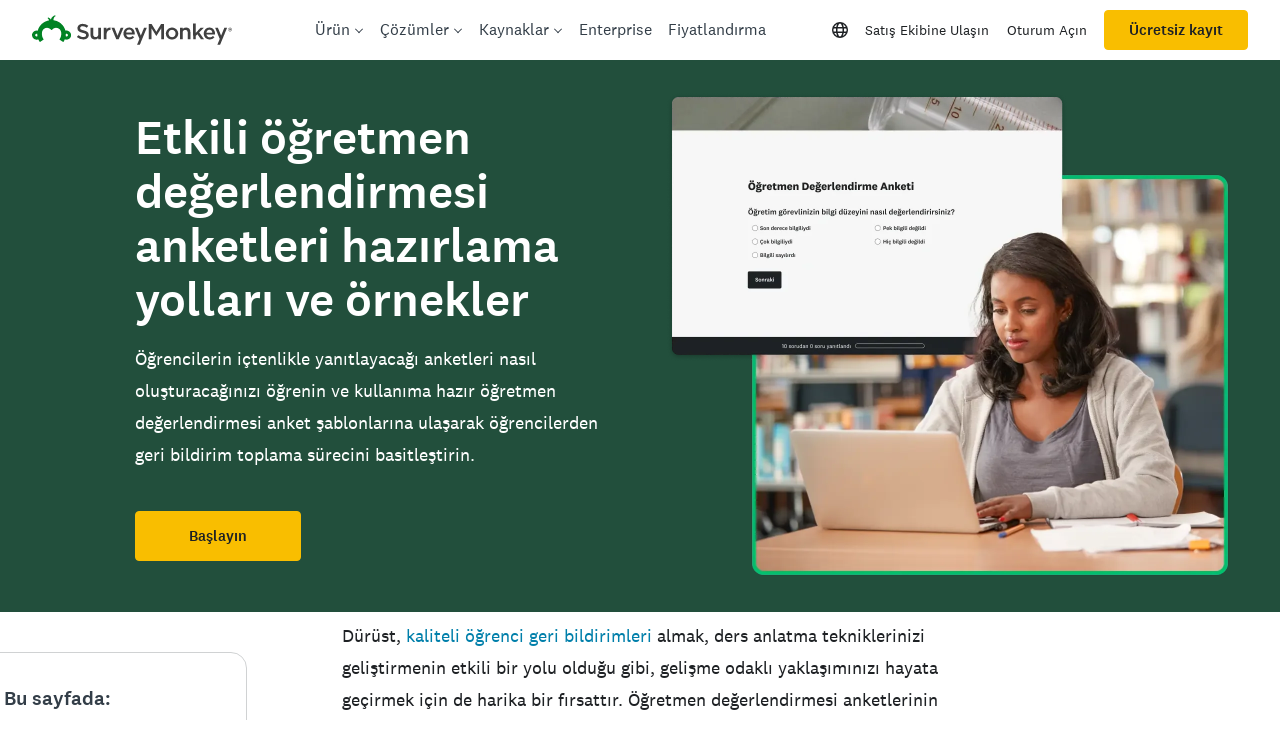

--- FILE ---
content_type: text/html; charset=utf-8
request_url: https://tr.surveymonkey.com/mp/teacher-evaluation-surveys/?ut_source=mp&ut_source2=evaluation-forms&ut_source3=inline
body_size: 154908
content:
<!DOCTYPE html><html lang="tr" prefix="og: http://ogp.me/ns#"><head><meta charSet="utf-8"/><meta charSet="utf-8"/><meta name="viewport" content="width=device-width, initial-scale=1"/><meta content="width=device-width, initial-scale=1" name="viewport"/><link rel="preload" as="image" imageSrcSet="https://prod.smassets.net/assets/content/sm/sites/15/SEO-hero-surveys-teacher-evaluation-surveys_tr-TR-432x400.webp 432w, https://prod.smassets.net/assets/content/sm/sites/15/SEO-hero-surveys-teacher-evaluation-surveys_tr-TR-594x550.webp 594w, https://prod.smassets.net/assets/content/sm/sites/15/SEO-hero-surveys-teacher-evaluation-surveys_tr-TR-150x150.webp 150w, https://prod.smassets.net/assets/content/sm/sites/15/SEO-hero-surveys-teacher-evaluation-surveys_tr-TR-768x711.webp 768w, https://prod.smassets.net/assets/content/sm/sites/15/SEO-hero-surveys-teacher-evaluation-surveys_tr-TR-194x180.webp 194w, https://prod.smassets.net/assets/content/sm/sites/15/SEO-hero-surveys-teacher-evaluation-surveys_tr-TR-320x296.webp 320w, https://prod.smassets.net/assets/content/sm/sites/15/SEO-hero-surveys-teacher-evaluation-surveys_tr-TR.webp 1192w" imageSizes="100vw"/><link rel="stylesheet" href="https://prod.smassets.net/assets/website/2.343.1/_next/static/css/bed8171875183909.css" data-precedence="next"/><link rel="stylesheet" href="https://prod.smassets.net/assets/website/2.343.1/_next/static/css/d7f0ce76c9a4bf92.css" data-precedence="next"/><link rel="stylesheet" href="https://prod.smassets.net/assets/website/2.343.1/_next/static/css/1c54fb37f8d86675.css" data-precedence="next"/><link rel="stylesheet" href="https://prod.smassets.net/assets/website/2.343.1/_next/static/css/5f2e8f93f2768612.css" data-precedence="next"/><link rel="stylesheet" href="https://prod.smassets.net/assets/website/2.343.1/_next/static/css/658cb0747356baf8.css" data-precedence="next"/><link rel="preload" as="script" fetchPriority="low" href="https://prod.smassets.net/assets/website/2.343.1/_next/static/chunks/webpack-cc7c63903c398410.js"/><script src="https://prod.smassets.net/assets/website/2.343.1/_next/static/chunks/fd9d1056-86f71a97abf88574.js" async=""></script><script src="https://prod.smassets.net/assets/website/2.343.1/_next/static/chunks/529-52486d60611d782b.js" async=""></script><script src="https://prod.smassets.net/assets/website/2.343.1/_next/static/chunks/main-app-455bffe3d72148df.js" async=""></script><script src="https://prod.smassets.net/assets/website/2.343.1/_next/static/chunks/8907-a55d56d89f5929d6.js" async=""></script><script src="https://prod.smassets.net/assets/website/2.343.1/_next/static/chunks/app/%5BpageType%5D/%5B%5B...slug%5D%5D/error-f79082d6537e6ace.js" async=""></script><script src="https://prod.smassets.net/assets/website/2.343.1/_next/static/chunks/app/%5BpageType%5D/%5B%5B...slug%5D%5D/not-found-85924027474bbf42.js" async=""></script><script src="https://prod.smassets.net/assets/website/2.343.1/_next/static/chunks/app/global-error-c968943717c2634e.js" async=""></script><script src="https://prod.smassets.net/assets/website/2.343.1/_next/static/chunks/4b1a69f1-16dc855725c97dc8.js" async=""></script><script src="https://prod.smassets.net/assets/website/2.343.1/_next/static/chunks/99493a7e-e5ec90bd23c94112.js" async=""></script><script src="https://prod.smassets.net/assets/website/2.343.1/_next/static/chunks/d4ec37ae-ab460ae4c9008e69.js" async=""></script><script src="https://prod.smassets.net/assets/website/2.343.1/_next/static/chunks/4586-a7072a5db34fb89b.js" async=""></script><script src="https://prod.smassets.net/assets/website/2.343.1/_next/static/chunks/9613-d8295b1989b06541.js" async=""></script><script src="https://prod.smassets.net/assets/website/2.343.1/_next/static/chunks/4201-e52c8f00f4f44f1b.js" async=""></script><script src="https://prod.smassets.net/assets/website/2.343.1/_next/static/chunks/app/layout-934a8442527e6604.js" async=""></script><script src="https://prod.smassets.net/assets/website/2.343.1/_next/static/chunks/ec243207-b99bcc70147cf815.js" async=""></script><script src="https://prod.smassets.net/assets/website/2.343.1/_next/static/chunks/c816381d-722207598804b0d9.js" async=""></script><script src="https://prod.smassets.net/assets/website/2.343.1/_next/static/chunks/490-8165a4c48e25cc0e.js" async=""></script><script src="https://prod.smassets.net/assets/website/2.343.1/_next/static/chunks/4214-a5c1ebf2109842d1.js" async=""></script><script src="https://prod.smassets.net/assets/website/2.343.1/_next/static/chunks/3511-006bbe2ffd119160.js" async=""></script><script src="https://prod.smassets.net/assets/website/2.343.1/_next/static/chunks/3517-3e43583daf1d5d21.js" async=""></script><script src="https://prod.smassets.net/assets/website/2.343.1/_next/static/chunks/9782-9d3c0375e3b38995.js" async=""></script><script src="https://prod.smassets.net/assets/website/2.343.1/_next/static/chunks/1955-647b4aff158e3457.js" async=""></script><script src="https://prod.smassets.net/assets/website/2.343.1/_next/static/chunks/app/%5BpageType%5D/%5B%5B...slug%5D%5D/page-a1051f3c9c399fea.js" async=""></script><script async="" fetchPriority="high" src="https://www.surveymonkey.com/fides.js"></script><title>Öğretmen Değerlendirmesi Anketleri: Eğitimciler İçin Kılavuz</title><meta name="description" content="İyi bir öğretmen değerlendirme sistemi oluşturmak için etkili öğretmen değerlendirmesi anketleri yazmayı öğrenin ve anket şablonlarımıza göz atın."/><meta name="keywords" content="Öğretmen değerlendirmesi"/><meta name="robots" content="index, follow"/><meta name="theme-color" content="#00bf6f"/><meta name="data-type" content="string"/><meta name="content" content="Eğitim"/><meta name="name" content="content-role"/><link rel="canonical" href="https://tr.surveymonkey.com/mp/teacher-evaluation-surveys/"/><link rel="alternate" hrefLang="en-US" href="https://www.surveymonkey.com/mp/teacher-evaluation-surveys/"/><link rel="alternate" hrefLang="da" href="https://da.surveymonkey.com/mp/teacher-evaluation-surveys/"/><link rel="alternate" hrefLang="de" href="https://de.surveymonkey.com/mp/teacher-evaluation-surveys/"/><link rel="alternate" hrefLang="en-GB" href="https://uk.surveymonkey.com/mp/teacher-evaluation-surveys/"/><link rel="alternate" hrefLang="es" href="https://es.surveymonkey.com/mp/teacher-evaluation-surveys/"/><link rel="alternate" hrefLang="fi" href="https://fi.surveymonkey.com/mp/teacher-evaluation-surveys/"/><link rel="alternate" hrefLang="fr" href="https://fr.surveymonkey.com/mp/teacher-evaluation-surveys/"/><link rel="alternate" hrefLang="it" href="https://it.surveymonkey.com/mp/teacher-evaluation-surveys/"/><link rel="alternate" hrefLang="ja" href="https://jp.surveymonkey.com/mp/teacher-evaluation-surveys/"/><link rel="alternate" hrefLang="ko" href="https://ko.surveymonkey.com/mp/teacher-evaluation-surveys/"/><link rel="alternate" hrefLang="nl" href="https://nl.surveymonkey.com/mp/teacher-evaluation-surveys/"/><link rel="alternate" hrefLang="no" href="https://no.surveymonkey.com/mp/teacher-evaluation-surveys/"/><link rel="alternate" hrefLang="pt" href="https://pt.surveymonkey.com/mp/teacher-evaluation-surveys/"/><link rel="alternate" hrefLang="ru" href="https://ru.surveymonkey.com/mp/teacher-evaluation-surveys/"/><link rel="alternate" hrefLang="sv" href="https://sv.surveymonkey.com/mp/teacher-evaluation-surveys/"/><link rel="alternate" hrefLang="tr" href="https://tr.surveymonkey.com/mp/teacher-evaluation-surveys/"/><link rel="alternate" hrefLang="zh" href="https://zh.surveymonkey.com/mp/teacher-evaluation-surveys/"/><link rel="alternate" hrefLang="x-default" href="https://www.surveymonkey.com/mp/teacher-evaluation-surveys/"/><link rel="alternate" type="application/rss+xml" href="https://www.surveymonkey.com/feed/"/><meta property="og:title" content="Öğretmen Değerlendirmesi Anketleri: Eğitimciler İçin Kılavuz"/><meta property="og:description" content="İyi bir öğretmen değerlendirme sistemi oluşturmak için etkili öğretmen değerlendirmesi anketleri yazmayı öğrenin ve anket şablonlarımıza göz atın."/><meta property="og:url" content="https://tr.surveymonkey.com/mp/teacher-evaluation-surveys/"/><meta property="og:site_name" content="SurveyMonkey"/><meta property="og:image" content="https://prod.smassets.net/assets/content/sm/sites/15/SEO-OG-surveys-teacher-evaluation-surveys-1048x550_tr-TR.webp"/><meta property="og:type" content="article"/><meta name="twitter:card" content="summary_large_image"/><meta name="twitter:site" content="@SurveyMonkey"/><meta name="twitter:title" content="Öğretmen Değerlendirmesi Anketleri: Eğitimciler İçin Kılavuz"/><meta name="twitter:description" content="İyi bir öğretmen değerlendirme sistemi oluşturmak için etkili öğretmen değerlendirmesi anketleri yazmayı öğrenin ve anket şablonlarımıza göz atın."/><meta name="twitter:image" content="https://prod.smassets.net/assets/content/sm/sites/15/SEO-OG-surveys-teacher-evaluation-surveys-1048x550_tr-TR.webp"/><link rel="icon" href="https://prod.smassets.net/assets/static/images/surveymonkey/favicon.svg" type="image/svg+xml"/><link rel="icon" href="https://prod.smassets.net/assets/static/images/surveymonkey/favicon-48.png"/><link rel="apple-touch-icon" href="https://prod.smassets.net/assets/static/images/surveymonkey/favicon-180.png"/><link href="https://prod.smassets.net/assets/static/images/surveymonkey/manifest.webmanifest" rel="manifest"/><link as="script" href="https://www.surveymonkey.com/fides.js" rel="preload"/><link href="https://prod.smassets.net/assets/website/2.343.1/shared.css" rel="stylesheet"/><link href="https://prod.smassets.net/assets/website/2.343.1/mp.css" rel="stylesheet"/><link href="https://prod.smassets.net/assets/website/2.343.1/wds-base-styles.css" rel="stylesheet"/><script>
          window.dataLayer = window.dataLayer || [];
          window.dataLayer.push({
            'environment': false,
          });
          window.fides_overrides={fides_locale: "tr-TR"};
          const fidesStyle = "surveymonkey";
          if (fidesStyle) {
            document.documentElement.setAttribute("data-fides-style", fidesStyle);
          } else {
            document.documentElement.removeAttribute("data-fides-style");
          }</script><script src="https://prod.smassets.net/assets/website/2.343.1/_next/static/chunks/polyfills-42372ed130431b0a.js" noModule=""></script><style id="ssr-global-styles" type="text/css">@font-face { src: url(https://prod.smassets.net/assets/static/fonts/national2/light.woff) format('woff'); font-family: 'National 2'; font-weight: 300; font-display: swap; src: url(https://prod.smassets.net/assets/static/fonts/national2/light.woff2) format('woff2');}@font-face { src: url(https://prod.smassets.net/assets/static/fonts/national2/regular.woff) format('woff'); font-family: 'National 2'; font-weight: 400; font-display: swap; src: url(https://prod.smassets.net/assets/static/fonts/national2/regular.woff2) format('woff2');}@font-face { src: url(https://prod.smassets.net/assets/static/fonts/national2/medium.woff) format('woff'); font-family: 'National 2'; font-weight: 500; font-display: swap; src: url(https://prod.smassets.net/assets/static/fonts/national2/medium.woff2) format('woff2');}html { scroll-behavior: smooth;}* { box-sizing: border-box;}blockquote, figure { margin: 0;}body { color: #1E2124; margin: 0; padding: 0; overflow: -moz-scrollbars-none; font-size: 16px; font-family: 'National 2', 'Helvetica Neue', Helvetica, Arial, 'Hiragino Sans', 'Hiragino Kaku Gothic Pro', '游ゴシック', '游ゴシック体', YuGothic, 'Yu Gothic', 'ＭＳ ゴシック', 'MS Gothic', sans-serif; -webkit-font-smoothing: antialiased;}div[class*="sm-"] h1, div[class*="sm-"] h2, div[class*="sm-"] h3, div[class*="sm-"] h4, div[class*="sm-"] h5, div[class*="sm-"] h6 { margin: 0; font-family: 'National 2', 'Helvetica Neue', Helvetica, Arial, 'Hiragino Sans', 'Hiragino Kaku Gothic Pro', '游ゴシック', '游ゴシック体', YuGothic, 'Yu Gothic', 'ＭＳ ゴシック', 'MS Gothic', sans-serif; font-weight: 500;}div[class*="sm-"] li, p[class*="sm-"] { font-family: 'National 2', 'Helvetica Neue', Helvetica, Arial, 'Hiragino Sans', 'Hiragino Kaku Gothic Pro', '游ゴシック', '游ゴシック体', YuGothic, 'Yu Gothic', 'ＭＳ ゴシック', 'MS Gothic', sans-serif;}img { max-width: 100%;}:target { scroll-margin-top: 62px;}@media only screen and (min-width: 992px) { :target { scroll-margin-top: 84px; }}ol, ul { margin-top: 0; margin-bottom: 0;}.noneMarginBottom { margin-bottom: 0;}.xsMarginBottom { margin-bottom: 8px;}@media only screen and (min-width: 768px) { .xsMarginBottom { margin-bottom: 8px; }}@media only screen and (min-width: 992px) { .xsMarginBottom { margin-bottom: 8px; }}.smMarginBottom { margin-bottom: 16px;}@media only screen and (min-width: 768px) { .smMarginBottom { margin-bottom: 16px; }}@media only screen and (min-width: 992px) { .smMarginBottom { margin-bottom: 16px; }}.mdMarginBottom { margin-bottom: 16px;}@media only screen and (min-width: 768px) { .mdMarginBottom { margin-bottom: 24px; }}@media only screen and (min-width: 992px) { .mdMarginBottom { margin-bottom: 32px; }}.lgMarginBottom { margin-bottom: 32px;}@media only screen and (min-width: 768px) { .lgMarginBottom { margin-bottom: 48px; }}@media only screen and (min-width: 992px) { .lgMarginBottom { margin-bottom: 64px; }}.xlMarginBottom { margin-bottom: 32px;}@media only screen and (min-width: 768px) { .xlMarginBottom { margin-bottom: 64px; }}@media only screen and (min-width: 992px) { .xlMarginBottom { margin-bottom: 96px; }}.jbMarginBottom { margin-bottom: 64px;}@media only screen and (min-width: 768px) { .jbMarginBottom { margin-bottom: 96px; }}@media only screen and (min-width: 992px) { .jbMarginBottom { margin-bottom: 128px; }}.noneMarginTop { margin-top: 0;}.xsMarginTop { margin-top: 8px;}@media only screen and (min-width: 768px) { .xsMarginTop { margin-top: 8px; }}@media only screen and (min-width: 992px) { .xsMarginTop { margin-top: 8px; }}.smMarginTop { margin-top: 16px;}@media only screen and (min-width: 768px) { .smMarginTop { margin-top: 16px; }}@media only screen and (min-width: 992px) { .smMarginTop { margin-top: 16px; }}.mdMarginTop { margin-top: 16px;}@media only screen and (min-width: 768px) { .mdMarginTop { margin-top: 24px; }}@media only screen and (min-width: 992px) { .mdMarginTop { margin-top: 32px; }}.lgMarginTop { margin-top: 32px;}@media only screen and (min-width: 768px) { .lgMarginTop { margin-top: 48px; }}@media only screen and (min-width: 992px) { .lgMarginTop { margin-top: 64px; }}.xlMarginTop { margin-top: 32px;}@media only screen and (min-width: 768px) { .xlMarginTop { margin-top: 64px; }}@media only screen and (min-width: 992px) { .xlMarginTop { margin-top: 96px; }}.jbMarginTop { margin-top: 64px;}@media only screen and (min-width: 768px) { .jbMarginTop { margin-top: 96px; }}@media only screen and (min-width: 992px) { .jbMarginTop { margin-top: 128px; }}.nonePaddingBottom { padding-bottom: 0;}.xsPaddingBottom { padding-bottom: 8px;}@media only screen and (min-width: 768px) { .xsPaddingBottom { padding-bottom: 8px; }}@media only screen and (min-width: 992px) { .xsPaddingBottom { padding-bottom: 8px; }}.smPaddingBottom { padding-bottom: 16px;}@media only screen and (min-width: 768px) { .smPaddingBottom { padding-bottom: 16px; }}@media only screen and (min-width: 992px) { .smPaddingBottom { padding-bottom: 16px; }}.mdPaddingBottom { padding-bottom: 16px;}@media only screen and (min-width: 768px) { .mdPaddingBottom { padding-bottom: 24px; }}@media only screen and (min-width: 992px) { .mdPaddingBottom { padding-bottom: 32px; }}.lgPaddingBottom { padding-bottom: 32px;}@media only screen and (min-width: 768px) { .lgPaddingBottom { padding-bottom: 48px; }}@media only screen and (min-width: 992px) { .lgPaddingBottom { padding-bottom: 64px; }}.xlPaddingBottom { padding-bottom: 32px;}@media only screen and (min-width: 768px) { .xlPaddingBottom { padding-bottom: 64px; }}@media only screen and (min-width: 992px) { .xlPaddingBottom { padding-bottom: 96px; }}.jbPaddingBottom { padding-bottom: 64px;}@media only screen and (min-width: 768px) { .jbPaddingBottom { padding-bottom: 96px; }}@media only screen and (min-width: 992px) { .jbPaddingBottom { padding-bottom: 128px; }}.nonePaddingTop { padding-top: 0;}.xsPaddingTop { padding-top: 8px;}@media only screen and (min-width: 768px) { .xsPaddingTop { padding-top: 8px; }}@media only screen and (min-width: 992px) { .xsPaddingTop { padding-top: 8px; }}.smPaddingTop { padding-top: 16px;}@media only screen and (min-width: 768px) { .smPaddingTop { padding-top: 16px; }}@media only screen and (min-width: 992px) { .smPaddingTop { padding-top: 16px; }}.mdPaddingTop { padding-top: 16px;}@media only screen and (min-width: 768px) { .mdPaddingTop { padding-top: 24px; }}@media only screen and (min-width: 992px) { .mdPaddingTop { padding-top: 32px; }}.lgPaddingTop { padding-top: 32px;}@media only screen and (min-width: 768px) { .lgPaddingTop { padding-top: 48px; }}@media only screen and (min-width: 992px) { .lgPaddingTop { padding-top: 64px; }}.xlPaddingTop { padding-top: 32px;}@media only screen and (min-width: 768px) { .xlPaddingTop { padding-top: 64px; }}@media only screen and (min-width: 992px) { .xlPaddingTop { padding-top: 96px; }}.jbPaddingTop { padding-top: 64px;}@media only screen and (min-width: 768px) { .jbPaddingTop { padding-top: 96px; }}@media only screen and (min-width: 992px) { .jbPaddingTop { padding-top: 128px; }}.xsGap { margin-right: 8px;}.smGap { margin-right: 16px;}.mdGap { margin-right: 32px;}.lgGap { margin-right: 64px;}.xlGap { margin-right: 96px;}.jbGap { margin-right: 128px;}</style><style id="ssr-page-styles" type="text/css">.sm-mdsGridPlusContainer-2-150 { width: 100%; margin: 0; display: flex; padding: 0; box-sizing: border-box; list-style: none; margin-left: auto; margin-right: auto; flex-direction: column;}@media (min-width: 0px) { .sm-mdsGridPlusContainer-2-150 { max-width: none; }}@media (min-width: 576px) { .sm-mdsGridPlusContainer-2-150 { }}@media (min-width: 768px) { .sm-mdsGridPlusContainer-2-150 { }}@media (min-width: 992px) { .sm-mdsGridPlusContainer-2-150 { }}@media (min-width: 1200px) { .sm-mdsGridPlusContainer-2-150 { }} .sm-mdsGridPlus-2-151 { display: flex; flex-wrap: wrap; box-sizing: border-box; flex-direction: row; }@media (min-width: 0px) { .sm-mdsGridPlus-2-151 { }}@media (min-width: 576px) { .sm-mdsGridPlus-2-151 { }}@media (min-width: 768px) { .sm-mdsGridPlus-2-151 { }}@media (min-width: 992px) { .sm-mdsGridPlus-2-151 { }}@media (min-width: 1200px) { .sm-mdsGridPlus-2-151 { }} .sm-mdsGridPlusContainer-d5-2-152 { }@media (min-width: 0px) { .sm-mdsGridPlusContainer-d5-2-152 { padding-left: 16px; padding-right: 16px; }}@media (min-width: 576px) { .sm-mdsGridPlusContainer-d5-2-152 { padding-left: 32px; padding-right: 32px; }}@media (min-width: 768px) { .sm-mdsGridPlusContainer-d5-2-152 { padding-left: 32px; padding-right: 32px; }}@media (min-width: 992px) { .sm-mdsGridPlusContainer-d5-2-152 { padding-left: 32px; padding-right: 32px; }}@media (min-width: 1200px) { .sm-mdsGridPlusContainer-d5-2-152 { max-width: 1400px; padding-left: 32px; padding-right: 32px; }} .sm-mdsGridPlus-d11-2-153 { }@media (min-width: 0px) { .sm-mdsGridPlus-d11-2-153 { margin-left: -8px; margin-right: -8px; }}@media (min-width: 576px) { .sm-mdsGridPlus-d11-2-153 { margin-left: -12px; margin-right: -12px; }}@media (min-width: 768px) { .sm-mdsGridPlus-d11-2-153 { margin-left: -12px; margin-right: -12px; }}@media (min-width: 992px) { .sm-mdsGridPlus-d11-2-153 { margin-left: -12px; margin-right: -12px; }}@media (min-width: 1200px) { .sm-mdsGridPlus-d11-2-153 { margin-left: -12px; margin-right: -12px; }} .sm-mdsGridPlusContainer-d17-2-210 { }@media (min-width: 0px) { .sm-mdsGridPlusContainer-d17-2-210 { padding-left: 16px; padding-right: 16px; }}@media (min-width: 576px) { .sm-mdsGridPlusContainer-d17-2-210 { padding-left: 32px; padding-right: 32px; }}@media (min-width: 768px) { .sm-mdsGridPlusContainer-d17-2-210 { padding-left: 32px; padding-right: 32px; }}@media (min-width: 992px) { .sm-mdsGridPlusContainer-d17-2-210 { padding-left: 32px; padding-right: 32px; }}@media (min-width: 1200px) { .sm-mdsGridPlusContainer-d17-2-210 { max-width: 1400px; padding-left: 32px; padding-right: 32px; }} .sm-mdsGridPlus-d23-2-211 { }@media (min-width: 0px) { .sm-mdsGridPlus-d23-2-211 { margin-left: -8px; margin-right: -8px; }}@media (min-width: 576px) { .sm-mdsGridPlus-d23-2-211 { margin-left: -12px; margin-right: -12px; }}@media (min-width: 768px) { .sm-mdsGridPlus-d23-2-211 { margin-left: -12px; margin-right: -12px; }}@media (min-width: 992px) { .sm-mdsGridPlus-d23-2-211 { margin-left: -12px; margin-right: -12px; }}@media (min-width: 1200px) { .sm-mdsGridPlus-d23-2-211 { margin-left: -12px; margin-right: -12px; }} .sm-mdsGridPlusContainer-d29-2-222 { }@media (min-width: 0px) { .sm-mdsGridPlusContainer-d29-2-222 { padding-left: 16px; padding-right: 16px; }}@media (min-width: 576px) { .sm-mdsGridPlusContainer-d29-2-222 { padding-left: 32px; padding-right: 32px; }}@media (min-width: 768px) { .sm-mdsGridPlusContainer-d29-2-222 { padding-left: 32px; padding-right: 32px; }}@media (min-width: 992px) { .sm-mdsGridPlusContainer-d29-2-222 { padding-left: 32px; padding-right: 32px; }}@media (min-width: 1200px) { .sm-mdsGridPlusContainer-d29-2-222 { max-width: 1400px; padding-left: 32px; padding-right: 32px; }} .sm-mdsGridPlus-d35-2-223 { }@media (min-width: 0px) { .sm-mdsGridPlus-d35-2-223 { margin-left: -8px; margin-right: -8px; }}@media (min-width: 576px) { .sm-mdsGridPlus-d35-2-223 { margin-left: -12px; margin-right: -12px; }}@media (min-width: 768px) { .sm-mdsGridPlus-d35-2-223 { margin-left: -12px; margin-right: -12px; }}@media (min-width: 992px) { .sm-mdsGridPlus-d35-2-223 { margin-left: -12px; margin-right: -12px; }}@media (min-width: 1200px) { .sm-mdsGridPlus-d35-2-223 { margin-left: -12px; margin-right: -12px; }} .sm-mdsGridPlusContainer-d41-2-232 { }@media (min-width: 0px) { .sm-mdsGridPlusContainer-d41-2-232 { padding-left: 16px; padding-right: 16px; }}@media (min-width: 576px) { .sm-mdsGridPlusContainer-d41-2-232 { padding-left: 32px; padding-right: 32px; }}@media (min-width: 768px) { .sm-mdsGridPlusContainer-d41-2-232 { padding-left: 32px; padding-right: 32px; }}@media (min-width: 992px) { .sm-mdsGridPlusContainer-d41-2-232 { padding-left: 32px; padding-right: 32px; }}@media (min-width: 1200px) { .sm-mdsGridPlusContainer-d41-2-232 { max-width: 1400px; padding-left: 32px; padding-right: 32px; }} .sm-mdsGridPlus-d47-2-233 { }@media (min-width: 0px) { .sm-mdsGridPlus-d47-2-233 { margin-left: -8px; margin-right: -8px; }}@media (min-width: 576px) { .sm-mdsGridPlus-d47-2-233 { margin-left: -12px; margin-right: -12px; }}@media (min-width: 768px) { .sm-mdsGridPlus-d47-2-233 { margin-left: -12px; margin-right: -12px; }}@media (min-width: 992px) { .sm-mdsGridPlus-d47-2-233 { margin-left: -12px; margin-right: -12px; }}@media (min-width: 1200px) { .sm-mdsGridPlus-d47-2-233 { margin-left: -12px; margin-right: -12px; }} .sm-mdsGridPlusContainer-d53-2-240 { }@media (min-width: 0px) { .sm-mdsGridPlusContainer-d53-2-240 { padding-left: 16px; padding-right: 16px; }}@media (min-width: 576px) { .sm-mdsGridPlusContainer-d53-2-240 { padding-left: 32px; padding-right: 32px; }}@media (min-width: 768px) { .sm-mdsGridPlusContainer-d53-2-240 { padding-left: 32px; padding-right: 32px; }}@media (min-width: 992px) { .sm-mdsGridPlusContainer-d53-2-240 { padding-left: 32px; padding-right: 32px; }}@media (min-width: 1200px) { .sm-mdsGridPlusContainer-d53-2-240 { max-width: 1400px; padding-left: 32px; padding-right: 32px; }} .sm-mdsGridPlus-d59-2-241 { }@media (min-width: 0px) { .sm-mdsGridPlus-d59-2-241 { margin-left: -8px; margin-right: -8px; }}@media (min-width: 576px) { .sm-mdsGridPlus-d59-2-241 { margin-left: -12px; margin-right: -12px; }}@media (min-width: 768px) { .sm-mdsGridPlus-d59-2-241 { margin-left: -12px; margin-right: -12px; }}@media (min-width: 992px) { .sm-mdsGridPlus-d59-2-241 { margin-left: -12px; margin-right: -12px; }}@media (min-width: 1200px) { .sm-mdsGridPlus-d59-2-241 { margin-left: -12px; margin-right: -12px; }} .sm-mdsGridPlusContainer-d65-2-250 { }@media (min-width: 0px) { .sm-mdsGridPlusContainer-d65-2-250 { padding-left: 16px; padding-right: 16px; }}@media (min-width: 576px) { .sm-mdsGridPlusContainer-d65-2-250 { padding-left: 32px; padding-right: 32px; }}@media (min-width: 768px) { .sm-mdsGridPlusContainer-d65-2-250 { padding-left: 32px; padding-right: 32px; }}@media (min-width: 992px) { .sm-mdsGridPlusContainer-d65-2-250 { padding-left: 32px; padding-right: 32px; }}@media (min-width: 1200px) { .sm-mdsGridPlusContainer-d65-2-250 { max-width: 1400px; padding-left: 32px; padding-right: 32px; }} .sm-mdsGridPlus-d71-2-251 { }@media (min-width: 0px) { .sm-mdsGridPlus-d71-2-251 { margin-left: -8px; margin-right: -8px; }}@media (min-width: 576px) { .sm-mdsGridPlus-d71-2-251 { margin-left: -12px; margin-right: -12px; }}@media (min-width: 768px) { .sm-mdsGridPlus-d71-2-251 { margin-left: -12px; margin-right: -12px; }}@media (min-width: 992px) { .sm-mdsGridPlus-d71-2-251 { margin-left: -12px; margin-right: -12px; }}@media (min-width: 1200px) { .sm-mdsGridPlus-d71-2-251 { margin-left: -12px; margin-right: -12px; }} .sm-mdsGridPlusContainer-d77-2-260 { }@media (min-width: 0px) { .sm-mdsGridPlusContainer-d77-2-260 { padding-left: 16px; padding-right: 16px; }}@media (min-width: 576px) { .sm-mdsGridPlusContainer-d77-2-260 { padding-left: 32px; padding-right: 32px; }}@media (min-width: 768px) { .sm-mdsGridPlusContainer-d77-2-260 { padding-left: 32px; padding-right: 32px; }}@media (min-width: 992px) { .sm-mdsGridPlusContainer-d77-2-260 { padding-left: 32px; padding-right: 32px; }}@media (min-width: 1200px) { .sm-mdsGridPlusContainer-d77-2-260 { max-width: 1400px; padding-left: 32px; padding-right: 32px; }} .sm-mdsGridPlus-d83-2-261 { }@media (min-width: 0px) { .sm-mdsGridPlus-d83-2-261 { margin-left: -8px; margin-right: -8px; }}@media (min-width: 576px) { .sm-mdsGridPlus-d83-2-261 { margin-left: -12px; margin-right: -12px; }}@media (min-width: 768px) { .sm-mdsGridPlus-d83-2-261 { margin-left: -12px; margin-right: -12px; }}@media (min-width: 992px) { .sm-mdsGridPlus-d83-2-261 { margin-left: -12px; margin-right: -12px; }}@media (min-width: 1200px) { .sm-mdsGridPlus-d83-2-261 { margin-left: -12px; margin-right: -12px; }} .sm-mdsGridPlusContainer-d89-2-270 { }@media (min-width: 0px) { .sm-mdsGridPlusContainer-d89-2-270 { padding-left: 16px; padding-right: 16px; }}@media (min-width: 576px) { .sm-mdsGridPlusContainer-d89-2-270 { padding-left: 32px; padding-right: 32px; }}@media (min-width: 768px) { .sm-mdsGridPlusContainer-d89-2-270 { padding-left: 32px; padding-right: 32px; }}@media (min-width: 992px) { .sm-mdsGridPlusContainer-d89-2-270 { padding-left: 32px; padding-right: 32px; }}@media (min-width: 1200px) { .sm-mdsGridPlusContainer-d89-2-270 { max-width: 1400px; padding-left: 32px; padding-right: 32px; }} .sm-mdsGridPlus-d95-2-271 { }@media (min-width: 0px) { .sm-mdsGridPlus-d95-2-271 { margin-left: -8px; margin-right: -8px; }}@media (min-width: 576px) { .sm-mdsGridPlus-d95-2-271 { margin-left: -12px; margin-right: -12px; }}@media (min-width: 768px) { .sm-mdsGridPlus-d95-2-271 { margin-left: -12px; margin-right: -12px; }}@media (min-width: 992px) { .sm-mdsGridPlus-d95-2-271 { margin-left: -12px; margin-right: -12px; }}@media (min-width: 1200px) { .sm-mdsGridPlus-d95-2-271 { margin-left: -12px; margin-right: -12px; }} .sm-mdsGridPlusContainer-d101-2-278 { }@media (min-width: 0px) { .sm-mdsGridPlusContainer-d101-2-278 { padding-left: 16px; padding-right: 16px; }}@media (min-width: 576px) { .sm-mdsGridPlusContainer-d101-2-278 { padding-left: 32px; padding-right: 32px; }}@media (min-width: 768px) { .sm-mdsGridPlusContainer-d101-2-278 { padding-left: 32px; padding-right: 32px; }}@media (min-width: 992px) { .sm-mdsGridPlusContainer-d101-2-278 { padding-left: 32px; padding-right: 32px; }}@media (min-width: 1200px) { .sm-mdsGridPlusContainer-d101-2-278 { max-width: 1400px; padding-left: 32px; padding-right: 32px; }} .sm-mdsGridPlus-d107-2-279 { }@media (min-width: 0px) { .sm-mdsGridPlus-d107-2-279 { margin-left: -8px; margin-right: -8px; }}@media (min-width: 576px) { .sm-mdsGridPlus-d107-2-279 { margin-left: -12px; margin-right: -12px; }}@media (min-width: 768px) { .sm-mdsGridPlus-d107-2-279 { margin-left: -12px; margin-right: -12px; }}@media (min-width: 992px) { .sm-mdsGridPlus-d107-2-279 { margin-left: -12px; margin-right: -12px; }}@media (min-width: 1200px) { .sm-mdsGridPlus-d107-2-279 { margin-left: -12px; margin-right: -12px; }} .sm-mdsGridPlusContainer-d113-2-288 { }@media (min-width: 0px) { .sm-mdsGridPlusContainer-d113-2-288 { padding-left: 16px; padding-right: 16px; }}@media (min-width: 576px) { .sm-mdsGridPlusContainer-d113-2-288 { padding-left: 32px; padding-right: 32px; }}@media (min-width: 768px) { .sm-mdsGridPlusContainer-d113-2-288 { padding-left: 32px; padding-right: 32px; }}@media (min-width: 992px) { .sm-mdsGridPlusContainer-d113-2-288 { padding-left: 32px; padding-right: 32px; }}@media (min-width: 1200px) { .sm-mdsGridPlusContainer-d113-2-288 { max-width: 1400px; padding-left: 32px; padding-right: 32px; }} .sm-mdsGridPlus-d119-2-289 { }@media (min-width: 0px) { .sm-mdsGridPlus-d119-2-289 { margin-left: -8px; margin-right: -8px; }}@media (min-width: 576px) { .sm-mdsGridPlus-d119-2-289 { margin-left: -12px; margin-right: -12px; }}@media (min-width: 768px) { .sm-mdsGridPlus-d119-2-289 { margin-left: -12px; margin-right: -12px; }}@media (min-width: 992px) { .sm-mdsGridPlus-d119-2-289 { margin-left: -12px; margin-right: -12px; }}@media (min-width: 1200px) { .sm-mdsGridPlus-d119-2-289 { margin-left: -12px; margin-right: -12px; }} .sm-mdsGridPlusContainer-d125-2-296 { }@media (min-width: 0px) { .sm-mdsGridPlusContainer-d125-2-296 { padding-left: 16px; padding-right: 16px; }}@media (min-width: 576px) { .sm-mdsGridPlusContainer-d125-2-296 { padding-left: 32px; padding-right: 32px; }}@media (min-width: 768px) { .sm-mdsGridPlusContainer-d125-2-296 { padding-left: 32px; padding-right: 32px; }}@media (min-width: 992px) { .sm-mdsGridPlusContainer-d125-2-296 { padding-left: 32px; padding-right: 32px; }}@media (min-width: 1200px) { .sm-mdsGridPlusContainer-d125-2-296 { max-width: 1400px; padding-left: 32px; padding-right: 32px; }} .sm-mdsGridPlus-d131-2-297 { }@media (min-width: 0px) { .sm-mdsGridPlus-d131-2-297 { margin-left: -8px; margin-right: -8px; }}@media (min-width: 576px) { .sm-mdsGridPlus-d131-2-297 { margin-left: -12px; margin-right: -12px; }}@media (min-width: 768px) { .sm-mdsGridPlus-d131-2-297 { margin-left: -12px; margin-right: -12px; }}@media (min-width: 992px) { .sm-mdsGridPlus-d131-2-297 { margin-left: -12px; margin-right: -12px; }}@media (min-width: 1200px) { .sm-mdsGridPlus-d131-2-297 { margin-left: -12px; margin-right: -12px; }} .sm-mdsGridPlusContainer-d137-2-306 { }@media (min-width: 0px) { .sm-mdsGridPlusContainer-d137-2-306 { padding-left: 16px; padding-right: 16px; }}@media (min-width: 576px) { .sm-mdsGridPlusContainer-d137-2-306 { padding-left: 32px; padding-right: 32px; }}@media (min-width: 768px) { .sm-mdsGridPlusContainer-d137-2-306 { padding-left: 32px; padding-right: 32px; }}@media (min-width: 992px) { .sm-mdsGridPlusContainer-d137-2-306 { padding-left: 32px; padding-right: 32px; }}@media (min-width: 1200px) { .sm-mdsGridPlusContainer-d137-2-306 { max-width: 1400px; padding-left: 32px; padding-right: 32px; }} .sm-mdsGridPlus-d143-2-307 { }@media (min-width: 0px) { .sm-mdsGridPlus-d143-2-307 { margin-left: -8px; margin-right: -8px; }}@media (min-width: 576px) { .sm-mdsGridPlus-d143-2-307 { margin-left: -12px; margin-right: -12px; }}@media (min-width: 768px) { .sm-mdsGridPlus-d143-2-307 { margin-left: -12px; margin-right: -12px; }}@media (min-width: 992px) { .sm-mdsGridPlus-d143-2-307 { margin-left: -12px; margin-right: -12px; }}@media (min-width: 1200px) { .sm-mdsGridPlus-d143-2-307 { margin-left: -12px; margin-right: -12px; }} .sm-mdsGridPlusContainer-d149-2-316 { }@media (min-width: 0px) { .sm-mdsGridPlusContainer-d149-2-316 { padding-left: 16px; padding-right: 16px; }}@media (min-width: 576px) { .sm-mdsGridPlusContainer-d149-2-316 { padding-left: 32px; padding-right: 32px; }}@media (min-width: 768px) { .sm-mdsGridPlusContainer-d149-2-316 { padding-left: 32px; padding-right: 32px; }}@media (min-width: 992px) { .sm-mdsGridPlusContainer-d149-2-316 { padding-left: 32px; padding-right: 32px; }}@media (min-width: 1200px) { .sm-mdsGridPlusContainer-d149-2-316 { max-width: 1400px; padding-left: 32px; padding-right: 32px; }} .sm-mdsGridPlus-d155-2-317 { }@media (min-width: 0px) { .sm-mdsGridPlus-d155-2-317 { margin-left: -8px; margin-right: -8px; }}@media (min-width: 576px) { .sm-mdsGridPlus-d155-2-317 { margin-left: -12px; margin-right: -12px; }}@media (min-width: 768px) { .sm-mdsGridPlus-d155-2-317 { margin-left: -12px; margin-right: -12px; }}@media (min-width: 992px) { .sm-mdsGridPlus-d155-2-317 { margin-left: -12px; margin-right: -12px; }}@media (min-width: 1200px) { .sm-mdsGridPlus-d155-2-317 { margin-left: -12px; margin-right: -12px; }} .sm-mdsGridPlusContainer-d161-2-326 { }@media (min-width: 0px) { .sm-mdsGridPlusContainer-d161-2-326 { padding-left: 16px; padding-right: 16px; }}@media (min-width: 576px) { .sm-mdsGridPlusContainer-d161-2-326 { padding-left: 32px; padding-right: 32px; }}@media (min-width: 768px) { .sm-mdsGridPlusContainer-d161-2-326 { padding-left: 32px; padding-right: 32px; }}@media (min-width: 992px) { .sm-mdsGridPlusContainer-d161-2-326 { padding-left: 32px; padding-right: 32px; }}@media (min-width: 1200px) { .sm-mdsGridPlusContainer-d161-2-326 { max-width: 1400px; padding-left: 32px; padding-right: 32px; }} .sm-mdsGridPlus-d167-2-327 { }@media (min-width: 0px) { .sm-mdsGridPlus-d167-2-327 { margin-left: -8px; margin-right: -8px; }}@media (min-width: 576px) { .sm-mdsGridPlus-d167-2-327 { margin-left: -12px; margin-right: -12px; }}@media (min-width: 768px) { .sm-mdsGridPlus-d167-2-327 { margin-left: -12px; margin-right: -12px; }}@media (min-width: 992px) { .sm-mdsGridPlus-d167-2-327 { margin-left: -12px; margin-right: -12px; }}@media (min-width: 1200px) { .sm-mdsGridPlus-d167-2-327 { margin-left: -12px; margin-right: -12px; }} .sm-mdsGridPlusContainer-d173-2-334 { }@media (min-width: 0px) { .sm-mdsGridPlusContainer-d173-2-334 { padding-left: 16px; padding-right: 16px; }}@media (min-width: 576px) { .sm-mdsGridPlusContainer-d173-2-334 { padding-left: 32px; padding-right: 32px; }}@media (min-width: 768px) { .sm-mdsGridPlusContainer-d173-2-334 { padding-left: 32px; padding-right: 32px; }}@media (min-width: 992px) { .sm-mdsGridPlusContainer-d173-2-334 { padding-left: 32px; padding-right: 32px; }}@media (min-width: 1200px) { .sm-mdsGridPlusContainer-d173-2-334 { max-width: 1400px; padding-left: 32px; padding-right: 32px; }} .sm-mdsGridPlus-d179-2-335 { }@media (min-width: 0px) { .sm-mdsGridPlus-d179-2-335 { margin-left: -8px; margin-right: -8px; }}@media (min-width: 576px) { .sm-mdsGridPlus-d179-2-335 { margin-left: -12px; margin-right: -12px; }}@media (min-width: 768px) { .sm-mdsGridPlus-d179-2-335 { margin-left: -12px; margin-right: -12px; }}@media (min-width: 992px) { .sm-mdsGridPlus-d179-2-335 { margin-left: -12px; margin-right: -12px; }}@media (min-width: 1200px) { .sm-mdsGridPlus-d179-2-335 { margin-left: -12px; margin-right: -12px; }} .sm-mdsGridPlusContainer-d185-2-344 { }@media (min-width: 0px) { .sm-mdsGridPlusContainer-d185-2-344 { padding-left: 16px; padding-right: 16px; }}@media (min-width: 576px) { .sm-mdsGridPlusContainer-d185-2-344 { padding-left: 32px; padding-right: 32px; }}@media (min-width: 768px) { .sm-mdsGridPlusContainer-d185-2-344 { padding-left: 32px; padding-right: 32px; }}@media (min-width: 992px) { .sm-mdsGridPlusContainer-d185-2-344 { padding-left: 32px; padding-right: 32px; }}@media (min-width: 1200px) { .sm-mdsGridPlusContainer-d185-2-344 { max-width: 1400px; padding-left: 32px; padding-right: 32px; }} .sm-mdsGridPlus-d191-2-345 { }@media (min-width: 0px) { .sm-mdsGridPlus-d191-2-345 { margin-left: -8px; margin-right: -8px; }}@media (min-width: 576px) { .sm-mdsGridPlus-d191-2-345 { margin-left: -12px; margin-right: -12px; }}@media (min-width: 768px) { .sm-mdsGridPlus-d191-2-345 { margin-left: -12px; margin-right: -12px; }}@media (min-width: 992px) { .sm-mdsGridPlus-d191-2-345 { margin-left: -12px; margin-right: -12px; }}@media (min-width: 1200px) { .sm-mdsGridPlus-d191-2-345 { margin-left: -12px; margin-right: -12px; }} .sm-mdsGridPlusContainer-d197-2-354 { }@media (min-width: 0px) { .sm-mdsGridPlusContainer-d197-2-354 { padding-left: 16px; padding-right: 16px; }}@media (min-width: 576px) { .sm-mdsGridPlusContainer-d197-2-354 { padding-left: 32px; padding-right: 32px; }}@media (min-width: 768px) { .sm-mdsGridPlusContainer-d197-2-354 { padding-left: 32px; padding-right: 32px; }}@media (min-width: 992px) { .sm-mdsGridPlusContainer-d197-2-354 { padding-left: 32px; padding-right: 32px; }}@media (min-width: 1200px) { .sm-mdsGridPlusContainer-d197-2-354 { max-width: 1400px; padding-left: 32px; padding-right: 32px; }} .sm-mdsGridPlus-d203-2-355 { }@media (min-width: 0px) { .sm-mdsGridPlus-d203-2-355 { margin-left: -8px; margin-right: -8px; }}@media (min-width: 576px) { .sm-mdsGridPlus-d203-2-355 { margin-left: -12px; margin-right: -12px; }}@media (min-width: 768px) { .sm-mdsGridPlus-d203-2-355 { margin-left: -12px; margin-right: -12px; }}@media (min-width: 992px) { .sm-mdsGridPlus-d203-2-355 { margin-left: -12px; margin-right: -12px; }}@media (min-width: 1200px) { .sm-mdsGridPlus-d203-2-355 { margin-left: -12px; margin-right: -12px; }} .sm-mdsGridPlusContainer-d209-2-364 { }@media (min-width: 0px) { .sm-mdsGridPlusContainer-d209-2-364 { padding-left: 16px; padding-right: 16px; }}@media (min-width: 576px) { .sm-mdsGridPlusContainer-d209-2-364 { padding-left: 32px; padding-right: 32px; }}@media (min-width: 768px) { .sm-mdsGridPlusContainer-d209-2-364 { padding-left: 32px; padding-right: 32px; }}@media (min-width: 992px) { .sm-mdsGridPlusContainer-d209-2-364 { padding-left: 32px; padding-right: 32px; }}@media (min-width: 1200px) { .sm-mdsGridPlusContainer-d209-2-364 { max-width: 1400px; padding-left: 32px; padding-right: 32px; }} .sm-mdsGridPlus-d215-2-365 { }@media (min-width: 0px) { .sm-mdsGridPlus-d215-2-365 { margin-left: -8px; margin-right: -8px; }}@media (min-width: 576px) { .sm-mdsGridPlus-d215-2-365 { margin-left: -12px; margin-right: -12px; }}@media (min-width: 768px) { .sm-mdsGridPlus-d215-2-365 { margin-left: -12px; margin-right: -12px; }}@media (min-width: 992px) { .sm-mdsGridPlus-d215-2-365 { margin-left: -12px; margin-right: -12px; }}@media (min-width: 1200px) { .sm-mdsGridPlus-d215-2-365 { margin-left: -12px; margin-right: -12px; }} .sm-mdsGridPlusContainer-d221-2-372 { }@media (min-width: 0px) { .sm-mdsGridPlusContainer-d221-2-372 { padding-left: 16px; padding-right: 16px; }}@media (min-width: 576px) { .sm-mdsGridPlusContainer-d221-2-372 { padding-left: 32px; padding-right: 32px; }}@media (min-width: 768px) { .sm-mdsGridPlusContainer-d221-2-372 { padding-left: 32px; padding-right: 32px; }}@media (min-width: 992px) { .sm-mdsGridPlusContainer-d221-2-372 { padding-left: 32px; padding-right: 32px; }}@media (min-width: 1200px) { .sm-mdsGridPlusContainer-d221-2-372 { max-width: 1400px; padding-left: 32px; padding-right: 32px; }} .sm-mdsGridPlus-d227-2-373 { }@media (min-width: 0px) { .sm-mdsGridPlus-d227-2-373 { margin-left: -8px; margin-right: -8px; }}@media (min-width: 576px) { .sm-mdsGridPlus-d227-2-373 { margin-left: -12px; margin-right: -12px; }}@media (min-width: 768px) { .sm-mdsGridPlus-d227-2-373 { margin-left: -12px; margin-right: -12px; }}@media (min-width: 992px) { .sm-mdsGridPlus-d227-2-373 { margin-left: -12px; margin-right: -12px; }}@media (min-width: 1200px) { .sm-mdsGridPlus-d227-2-373 { margin-left: -12px; margin-right: -12px; }} .sm-mdsGridPlusContainer-d233-2-382 { }@media (min-width: 0px) { .sm-mdsGridPlusContainer-d233-2-382 { padding-left: 16px; padding-right: 16px; }}@media (min-width: 576px) { .sm-mdsGridPlusContainer-d233-2-382 { padding-left: 32px; padding-right: 32px; }}@media (min-width: 768px) { .sm-mdsGridPlusContainer-d233-2-382 { padding-left: 32px; padding-right: 32px; }}@media (min-width: 992px) { .sm-mdsGridPlusContainer-d233-2-382 { padding-left: 32px; padding-right: 32px; }}@media (min-width: 1200px) { .sm-mdsGridPlusContainer-d233-2-382 { max-width: 1400px; padding-left: 32px; padding-right: 32px; }} .sm-mdsGridPlus-d239-2-383 { }@media (min-width: 0px) { .sm-mdsGridPlus-d239-2-383 { margin-left: -8px; margin-right: -8px; }}@media (min-width: 576px) { .sm-mdsGridPlus-d239-2-383 { margin-left: -12px; margin-right: -12px; }}@media (min-width: 768px) { .sm-mdsGridPlus-d239-2-383 { margin-left: -12px; margin-right: -12px; }}@media (min-width: 992px) { .sm-mdsGridPlus-d239-2-383 { margin-left: -12px; margin-right: -12px; }}@media (min-width: 1200px) { .sm-mdsGridPlus-d239-2-383 { margin-left: -12px; margin-right: -12px; }} .sm-mdsGridPlusContainer-d245-2-392 { }@media (min-width: 0px) { .sm-mdsGridPlusContainer-d245-2-392 { padding-left: 16px; padding-right: 16px; }}@media (min-width: 576px) { .sm-mdsGridPlusContainer-d245-2-392 { padding-left: 32px; padding-right: 32px; }}@media (min-width: 768px) { .sm-mdsGridPlusContainer-d245-2-392 { padding-left: 32px; padding-right: 32px; }}@media (min-width: 992px) { .sm-mdsGridPlusContainer-d245-2-392 { padding-left: 32px; padding-right: 32px; }}@media (min-width: 1200px) { .sm-mdsGridPlusContainer-d245-2-392 { max-width: 1400px; padding-left: 32px; padding-right: 32px; }} .sm-mdsGridPlus-d251-2-393 { }@media (min-width: 0px) { .sm-mdsGridPlus-d251-2-393 { margin-left: -8px; margin-right: -8px; }}@media (min-width: 576px) { .sm-mdsGridPlus-d251-2-393 { margin-left: -12px; margin-right: -12px; }}@media (min-width: 768px) { .sm-mdsGridPlus-d251-2-393 { margin-left: -12px; margin-right: -12px; }}@media (min-width: 992px) { .sm-mdsGridPlus-d251-2-393 { margin-left: -12px; margin-right: -12px; }}@media (min-width: 1200px) { .sm-mdsGridPlus-d251-2-393 { margin-left: -12px; margin-right: -12px; }} .sm-mdsGridPlusContainer-d257-2-403 { }@media (min-width: 0px) { .sm-mdsGridPlusContainer-d257-2-403 { padding-left: 16px; padding-right: 16px; }}@media (min-width: 576px) { .sm-mdsGridPlusContainer-d257-2-403 { padding-left: 32px; padding-right: 32px; }}@media (min-width: 768px) { .sm-mdsGridPlusContainer-d257-2-403 { padding-left: 32px; padding-right: 32px; }}@media (min-width: 992px) { .sm-mdsGridPlusContainer-d257-2-403 { padding-left: 32px; padding-right: 32px; }}@media (min-width: 1200px) { .sm-mdsGridPlusContainer-d257-2-403 { max-width: 1400px; padding-left: 32px; padding-right: 32px; }} .sm-mdsGridPlus-d263-2-404 { }@media (min-width: 0px) { .sm-mdsGridPlus-d263-2-404 { margin-left: -8px; margin-right: -8px; }}@media (min-width: 576px) { .sm-mdsGridPlus-d263-2-404 { margin-left: -12px; margin-right: -12px; }}@media (min-width: 768px) { .sm-mdsGridPlus-d263-2-404 { margin-left: -12px; margin-right: -12px; }}@media (min-width: 992px) { .sm-mdsGridPlus-d263-2-404 { margin-left: -12px; margin-right: -12px; }}@media (min-width: 1200px) { .sm-mdsGridPlus-d263-2-404 { margin-left: -12px; margin-right: -12px; }} .sm-mdsGridPlusContainer-d269-2-414 { }@media (min-width: 0px) { .sm-mdsGridPlusContainer-d269-2-414 { padding-left: 16px; padding-right: 16px; }}@media (min-width: 576px) { .sm-mdsGridPlusContainer-d269-2-414 { padding-left: 32px; padding-right: 32px; }}@media (min-width: 768px) { .sm-mdsGridPlusContainer-d269-2-414 { padding-left: 32px; padding-right: 32px; }}@media (min-width: 992px) { .sm-mdsGridPlusContainer-d269-2-414 { padding-left: 32px; padding-right: 32px; }}@media (min-width: 1200px) { .sm-mdsGridPlusContainer-d269-2-414 { max-width: 1400px; padding-left: 32px; padding-right: 32px; }} .sm-mdsGridPlus-d275-2-415 { }@media (min-width: 0px) { .sm-mdsGridPlus-d275-2-415 { margin-left: -8px; margin-right: -8px; }}@media (min-width: 576px) { .sm-mdsGridPlus-d275-2-415 { margin-left: -12px; margin-right: -12px; }}@media (min-width: 768px) { .sm-mdsGridPlus-d275-2-415 { margin-left: -12px; margin-right: -12px; }}@media (min-width: 992px) { .sm-mdsGridPlus-d275-2-415 { margin-left: -12px; margin-right: -12px; }}@media (min-width: 1200px) { .sm-mdsGridPlus-d275-2-415 { margin-left: -12px; margin-right: -12px; }} .sm-mdsGridPlusContainer-d281-2-424 { }@media (min-width: 0px) { .sm-mdsGridPlusContainer-d281-2-424 { padding-left: 16px; padding-right: 16px; }}@media (min-width: 576px) { .sm-mdsGridPlusContainer-d281-2-424 { padding-left: 32px; padding-right: 32px; }}@media (min-width: 768px) { .sm-mdsGridPlusContainer-d281-2-424 { padding-left: 32px; padding-right: 32px; }}@media (min-width: 992px) { .sm-mdsGridPlusContainer-d281-2-424 { padding-left: 32px; padding-right: 32px; }}@media (min-width: 1200px) { .sm-mdsGridPlusContainer-d281-2-424 { max-width: 1400px; padding-left: 32px; padding-right: 32px; }} .sm-mdsGridPlus-d287-2-425 { }@media (min-width: 0px) { .sm-mdsGridPlus-d287-2-425 { margin-left: -8px; margin-right: -8px; }}@media (min-width: 576px) { .sm-mdsGridPlus-d287-2-425 { margin-left: -12px; margin-right: -12px; }}@media (min-width: 768px) { .sm-mdsGridPlus-d287-2-425 { margin-left: -12px; margin-right: -12px; }}@media (min-width: 992px) { .sm-mdsGridPlus-d287-2-425 { margin-left: -12px; margin-right: -12px; }}@media (min-width: 1200px) { .sm-mdsGridPlus-d287-2-425 { margin-left: -12px; margin-right: -12px; }} .sm-mdsGridPlusContainer-d293-2-439 { }@media (min-width: 0px) { .sm-mdsGridPlusContainer-d293-2-439 { padding-left: 16px; padding-right: 16px; }}@media (min-width: 576px) { .sm-mdsGridPlusContainer-d293-2-439 { padding-left: 32px; padding-right: 32px; }}@media (min-width: 768px) { .sm-mdsGridPlusContainer-d293-2-439 { padding-left: 32px; padding-right: 32px; }}@media (min-width: 992px) { .sm-mdsGridPlusContainer-d293-2-439 { padding-left: 32px; padding-right: 32px; }}@media (min-width: 1200px) { .sm-mdsGridPlusContainer-d293-2-439 { max-width: 1400px; padding-left: 32px; padding-right: 32px; }} .sm-mdsGridPlus-d299-2-440 { }@media (min-width: 0px) { .sm-mdsGridPlus-d299-2-440 { margin-left: -8px; margin-right: -8px; }}@media (min-width: 576px) { .sm-mdsGridPlus-d299-2-440 { margin-left: -12px; margin-right: -12px; }}@media (min-width: 768px) { .sm-mdsGridPlus-d299-2-440 { margin-left: -12px; margin-right: -12px; }}@media (min-width: 992px) { .sm-mdsGridPlus-d299-2-440 { margin-left: -12px; margin-right: -12px; }}@media (min-width: 1200px) { .sm-mdsGridPlus-d299-2-440 { margin-left: -12px; margin-right: -12px; }} .sm-mdsGridPlusContainer-d305-2-449 { }@media (min-width: 0px) { .sm-mdsGridPlusContainer-d305-2-449 { padding-left: 16px; padding-right: 16px; }}@media (min-width: 576px) { .sm-mdsGridPlusContainer-d305-2-449 { padding-left: 32px; padding-right: 32px; }}@media (min-width: 768px) { .sm-mdsGridPlusContainer-d305-2-449 { padding-left: 32px; padding-right: 32px; }}@media (min-width: 992px) { .sm-mdsGridPlusContainer-d305-2-449 { padding-left: 32px; padding-right: 32px; }}@media (min-width: 1200px) { .sm-mdsGridPlusContainer-d305-2-449 { max-width: 1400px; padding-left: 32px; padding-right: 32px; }} .sm-mdsGridPlus-d311-2-450 { }@media (min-width: 0px) { .sm-mdsGridPlus-d311-2-450 { margin-left: -8px; margin-right: -8px; }}@media (min-width: 576px) { .sm-mdsGridPlus-d311-2-450 { margin-left: -12px; margin-right: -12px; }}@media (min-width: 768px) { .sm-mdsGridPlus-d311-2-450 { margin-left: -12px; margin-right: -12px; }}@media (min-width: 992px) { .sm-mdsGridPlus-d311-2-450 { margin-left: -12px; margin-right: -12px; }}@media (min-width: 1200px) { .sm-mdsGridPlus-d311-2-450 { margin-left: -12px; margin-right: -12px; }} .sm-mdsGridPlusContainer-d317-2-457 { }@media (min-width: 0px) { .sm-mdsGridPlusContainer-d317-2-457 { padding-left: 16px; padding-right: 16px; }}@media (min-width: 576px) { .sm-mdsGridPlusContainer-d317-2-457 { padding-left: 32px; padding-right: 32px; }}@media (min-width: 768px) { .sm-mdsGridPlusContainer-d317-2-457 { padding-left: 32px; padding-right: 32px; }}@media (min-width: 992px) { .sm-mdsGridPlusContainer-d317-2-457 { padding-left: 32px; padding-right: 32px; }}@media (min-width: 1200px) { .sm-mdsGridPlusContainer-d317-2-457 { max-width: 1400px; padding-left: 32px; padding-right: 32px; }} .sm-mdsGridPlus-d323-2-458 { }@media (min-width: 0px) { .sm-mdsGridPlus-d323-2-458 { margin-left: -8px; margin-right: -8px; }}@media (min-width: 576px) { .sm-mdsGridPlus-d323-2-458 { margin-left: -12px; margin-right: -12px; }}@media (min-width: 768px) { .sm-mdsGridPlus-d323-2-458 { margin-left: -12px; margin-right: -12px; }}@media (min-width: 992px) { .sm-mdsGridPlus-d323-2-458 { margin-left: -12px; margin-right: -12px; }}@media (min-width: 1200px) { .sm-mdsGridPlus-d323-2-458 { margin-left: -12px; margin-right: -12px; }} .sm-mdsGridPlusContainer-d329-2-467 { }@media (min-width: 0px) { .sm-mdsGridPlusContainer-d329-2-467 { padding-left: 16px; padding-right: 16px; }}@media (min-width: 576px) { .sm-mdsGridPlusContainer-d329-2-467 { padding-left: 32px; padding-right: 32px; }}@media (min-width: 768px) { .sm-mdsGridPlusContainer-d329-2-467 { padding-left: 32px; padding-right: 32px; }}@media (min-width: 992px) { .sm-mdsGridPlusContainer-d329-2-467 { padding-left: 32px; padding-right: 32px; }}@media (min-width: 1200px) { .sm-mdsGridPlusContainer-d329-2-467 { max-width: 1400px; padding-left: 32px; padding-right: 32px; }} .sm-mdsGridPlus-d335-2-468 { }@media (min-width: 0px) { .sm-mdsGridPlus-d335-2-468 { margin-left: -8px; margin-right: -8px; }}@media (min-width: 576px) { .sm-mdsGridPlus-d335-2-468 { margin-left: -12px; margin-right: -12px; }}@media (min-width: 768px) { .sm-mdsGridPlus-d335-2-468 { margin-left: -12px; margin-right: -12px; }}@media (min-width: 992px) { .sm-mdsGridPlus-d335-2-468 { margin-left: -12px; margin-right: -12px; }}@media (min-width: 1200px) { .sm-mdsGridPlus-d335-2-468 { margin-left: -12px; margin-right: -12px; }} .sm-mdsGridPlusContainer-d341-2-477 { }@media (min-width: 0px) { .sm-mdsGridPlusContainer-d341-2-477 { padding-left: 16px; padding-right: 16px; }}@media (min-width: 576px) { .sm-mdsGridPlusContainer-d341-2-477 { padding-left: 32px; padding-right: 32px; }}@media (min-width: 768px) { .sm-mdsGridPlusContainer-d341-2-477 { padding-left: 32px; padding-right: 32px; }}@media (min-width: 992px) { .sm-mdsGridPlusContainer-d341-2-477 { padding-left: 32px; padding-right: 32px; }}@media (min-width: 1200px) { .sm-mdsGridPlusContainer-d341-2-477 { max-width: 1400px; padding-left: 32px; padding-right: 32px; }} .sm-mdsGridPlus-d347-2-478 { }@media (min-width: 0px) { .sm-mdsGridPlus-d347-2-478 { margin-left: -8px; margin-right: -8px; }}@media (min-width: 576px) { .sm-mdsGridPlus-d347-2-478 { margin-left: -12px; margin-right: -12px; }}@media (min-width: 768px) { .sm-mdsGridPlus-d347-2-478 { margin-left: -12px; margin-right: -12px; }}@media (min-width: 992px) { .sm-mdsGridPlus-d347-2-478 { margin-left: -12px; margin-right: -12px; }}@media (min-width: 1200px) { .sm-mdsGridPlus-d347-2-478 { margin-left: -12px; margin-right: -12px; }} .sm-mdsGridPlusContainer-d353-2-485 { }@media (min-width: 0px) { .sm-mdsGridPlusContainer-d353-2-485 { padding-left: 16px; padding-right: 16px; }}@media (min-width: 576px) { .sm-mdsGridPlusContainer-d353-2-485 { padding-left: 32px; padding-right: 32px; }}@media (min-width: 768px) { .sm-mdsGridPlusContainer-d353-2-485 { padding-left: 32px; padding-right: 32px; }}@media (min-width: 992px) { .sm-mdsGridPlusContainer-d353-2-485 { padding-left: 32px; padding-right: 32px; }}@media (min-width: 1200px) { .sm-mdsGridPlusContainer-d353-2-485 { max-width: 1400px; padding-left: 32px; padding-right: 32px; }} .sm-mdsGridPlus-d359-2-486 { }@media (min-width: 0px) { .sm-mdsGridPlus-d359-2-486 { margin-left: -8px; margin-right: -8px; }}@media (min-width: 576px) { .sm-mdsGridPlus-d359-2-486 { margin-left: -12px; margin-right: -12px; }}@media (min-width: 768px) { .sm-mdsGridPlus-d359-2-486 { margin-left: -12px; margin-right: -12px; }}@media (min-width: 992px) { .sm-mdsGridPlus-d359-2-486 { margin-left: -12px; margin-right: -12px; }}@media (min-width: 1200px) { .sm-mdsGridPlus-d359-2-486 { margin-left: -12px; margin-right: -12px; }} .sm-mdsGridPlusContainer-d365-2-495 { }@media (min-width: 0px) { .sm-mdsGridPlusContainer-d365-2-495 { padding-left: 16px; padding-right: 16px; }}@media (min-width: 576px) { .sm-mdsGridPlusContainer-d365-2-495 { padding-left: 32px; padding-right: 32px; }}@media (min-width: 768px) { .sm-mdsGridPlusContainer-d365-2-495 { padding-left: 32px; padding-right: 32px; }}@media (min-width: 992px) { .sm-mdsGridPlusContainer-d365-2-495 { padding-left: 32px; padding-right: 32px; }}@media (min-width: 1200px) { .sm-mdsGridPlusContainer-d365-2-495 { max-width: 1400px; padding-left: 32px; padding-right: 32px; }} .sm-mdsGridPlus-d371-2-496 { }@media (min-width: 0px) { .sm-mdsGridPlus-d371-2-496 { margin-left: -8px; margin-right: -8px; }}@media (min-width: 576px) { .sm-mdsGridPlus-d371-2-496 { margin-left: -12px; margin-right: -12px; }}@media (min-width: 768px) { .sm-mdsGridPlus-d371-2-496 { margin-left: -12px; margin-right: -12px; }}@media (min-width: 992px) { .sm-mdsGridPlus-d371-2-496 { margin-left: -12px; margin-right: -12px; }}@media (min-width: 1200px) { .sm-mdsGridPlus-d371-2-496 { margin-left: -12px; margin-right: -12px; }} .sm-mdsGridPlusContainer-d377-2-504 { }@media (min-width: 0px) { .sm-mdsGridPlusContainer-d377-2-504 { padding-left: 16px; padding-right: 16px; }}@media (min-width: 576px) { .sm-mdsGridPlusContainer-d377-2-504 { padding-left: 32px; padding-right: 32px; }}@media (min-width: 768px) { .sm-mdsGridPlusContainer-d377-2-504 { padding-left: 32px; padding-right: 32px; }}@media (min-width: 992px) { .sm-mdsGridPlusContainer-d377-2-504 { padding-left: 32px; padding-right: 32px; }}@media (min-width: 1200px) { .sm-mdsGridPlusContainer-d377-2-504 { max-width: 1400px; padding-left: 32px; padding-right: 32px; }} .sm-mdsGridPlus-d383-2-505 { }@media (min-width: 0px) { .sm-mdsGridPlus-d383-2-505 { margin-left: -8px; margin-right: -8px; }}@media (min-width: 576px) { .sm-mdsGridPlus-d383-2-505 { margin-left: -12px; margin-right: -12px; }}@media (min-width: 768px) { .sm-mdsGridPlus-d383-2-505 { margin-left: -12px; margin-right: -12px; }}@media (min-width: 992px) { .sm-mdsGridPlus-d383-2-505 { margin-left: -12px; margin-right: -12px; }}@media (min-width: 1200px) { .sm-mdsGridPlus-d383-2-505 { margin-left: -12px; margin-right: -12px; }} .sm-mdsGridPlusContainer-d389-2-514 { }@media (min-width: 0px) { .sm-mdsGridPlusContainer-d389-2-514 { padding-left: 16px; padding-right: 16px; }}@media (min-width: 576px) { .sm-mdsGridPlusContainer-d389-2-514 { padding-left: 32px; padding-right: 32px; }}@media (min-width: 768px) { .sm-mdsGridPlusContainer-d389-2-514 { padding-left: 32px; padding-right: 32px; }}@media (min-width: 992px) { .sm-mdsGridPlusContainer-d389-2-514 { padding-left: 32px; padding-right: 32px; }}@media (min-width: 1200px) { .sm-mdsGridPlusContainer-d389-2-514 { max-width: 1400px; padding-left: 32px; padding-right: 32px; }} .sm-mdsGridPlus-d395-2-515 { }@media (min-width: 0px) { .sm-mdsGridPlus-d395-2-515 { margin-left: -8px; margin-right: -8px; }}@media (min-width: 576px) { .sm-mdsGridPlus-d395-2-515 { margin-left: -12px; margin-right: -12px; }}@media (min-width: 768px) { .sm-mdsGridPlus-d395-2-515 { margin-left: -12px; margin-right: -12px; }}@media (min-width: 992px) { .sm-mdsGridPlus-d395-2-515 { margin-left: -12px; margin-right: -12px; }}@media (min-width: 1200px) { .sm-mdsGridPlus-d395-2-515 { margin-left: -12px; margin-right: -12px; }} .sm-mdsGridPlusContainer-d401-2-522 { }@media (min-width: 0px) { .sm-mdsGridPlusContainer-d401-2-522 { padding-left: 16px; padding-right: 16px; }}@media (min-width: 576px) { .sm-mdsGridPlusContainer-d401-2-522 { padding-left: 32px; padding-right: 32px; }}@media (min-width: 768px) { .sm-mdsGridPlusContainer-d401-2-522 { padding-left: 32px; padding-right: 32px; }}@media (min-width: 992px) { .sm-mdsGridPlusContainer-d401-2-522 { padding-left: 32px; padding-right: 32px; }}@media (min-width: 1200px) { .sm-mdsGridPlusContainer-d401-2-522 { max-width: 1400px; padding-left: 32px; padding-right: 32px; }} .sm-mdsGridPlus-d407-2-523 { }@media (min-width: 0px) { .sm-mdsGridPlus-d407-2-523 { margin-left: -8px; margin-right: -8px; }}@media (min-width: 576px) { .sm-mdsGridPlus-d407-2-523 { margin-left: -12px; margin-right: -12px; }}@media (min-width: 768px) { .sm-mdsGridPlus-d407-2-523 { margin-left: -12px; margin-right: -12px; }}@media (min-width: 992px) { .sm-mdsGridPlus-d407-2-523 { margin-left: -12px; margin-right: -12px; }}@media (min-width: 1200px) { .sm-mdsGridPlus-d407-2-523 { margin-left: -12px; margin-right: -12px; }} .sm-mdsGridPlusContainer-d413-2-532 { }@media (min-width: 0px) { .sm-mdsGridPlusContainer-d413-2-532 { padding-left: 16px; padding-right: 16px; }}@media (min-width: 576px) { .sm-mdsGridPlusContainer-d413-2-532 { padding-left: 32px; padding-right: 32px; }}@media (min-width: 768px) { .sm-mdsGridPlusContainer-d413-2-532 { padding-left: 32px; padding-right: 32px; }}@media (min-width: 992px) { .sm-mdsGridPlusContainer-d413-2-532 { padding-left: 32px; padding-right: 32px; }}@media (min-width: 1200px) { .sm-mdsGridPlusContainer-d413-2-532 { max-width: 1400px; padding-left: 32px; padding-right: 32px; }} .sm-mdsGridPlus-d419-2-533 { }@media (min-width: 0px) { .sm-mdsGridPlus-d419-2-533 { margin-left: -8px; margin-right: -8px; }}@media (min-width: 576px) { .sm-mdsGridPlus-d419-2-533 { margin-left: -12px; margin-right: -12px; }}@media (min-width: 768px) { .sm-mdsGridPlus-d419-2-533 { margin-left: -12px; margin-right: -12px; }}@media (min-width: 992px) { .sm-mdsGridPlus-d419-2-533 { margin-left: -12px; margin-right: -12px; }}@media (min-width: 1200px) { .sm-mdsGridPlus-d419-2-533 { margin-left: -12px; margin-right: -12px; }} .sm-mdsGridPlusContainer-d425-2-542 { }@media (min-width: 0px) { .sm-mdsGridPlusContainer-d425-2-542 { padding-left: 16px; padding-right: 16px; }}@media (min-width: 576px) { .sm-mdsGridPlusContainer-d425-2-542 { padding-left: 32px; padding-right: 32px; }}@media (min-width: 768px) { .sm-mdsGridPlusContainer-d425-2-542 { padding-left: 32px; padding-right: 32px; }}@media (min-width: 992px) { .sm-mdsGridPlusContainer-d425-2-542 { padding-left: 32px; padding-right: 32px; }}@media (min-width: 1200px) { .sm-mdsGridPlusContainer-d425-2-542 { max-width: 1400px; padding-left: 32px; padding-right: 32px; }} .sm-mdsGridPlus-d431-2-543 { }@media (min-width: 0px) { .sm-mdsGridPlus-d431-2-543 { margin-left: -8px; margin-right: -8px; }}@media (min-width: 576px) { .sm-mdsGridPlus-d431-2-543 { margin-left: -12px; margin-right: -12px; }}@media (min-width: 768px) { .sm-mdsGridPlus-d431-2-543 { margin-left: -12px; margin-right: -12px; }}@media (min-width: 992px) { .sm-mdsGridPlus-d431-2-543 { margin-left: -12px; margin-right: -12px; }}@media (min-width: 1200px) { .sm-mdsGridPlus-d431-2-543 { margin-left: -12px; margin-right: -12px; }} .sm-mdsGridPlusContainer-d437-2-552 { }@media (min-width: 0px) { .sm-mdsGridPlusContainer-d437-2-552 { padding-left: 16px; padding-right: 16px; }}@media (min-width: 576px) { .sm-mdsGridPlusContainer-d437-2-552 { padding-left: 32px; padding-right: 32px; }}@media (min-width: 768px) { .sm-mdsGridPlusContainer-d437-2-552 { padding-left: 32px; padding-right: 32px; }}@media (min-width: 992px) { .sm-mdsGridPlusContainer-d437-2-552 { padding-left: 32px; padding-right: 32px; }}@media (min-width: 1200px) { .sm-mdsGridPlusContainer-d437-2-552 { max-width: 1400px; padding-left: 32px; padding-right: 32px; }} .sm-mdsGridPlus-d443-2-553 { }@media (min-width: 0px) { .sm-mdsGridPlus-d443-2-553 { margin-left: -8px; margin-right: -8px; }}@media (min-width: 576px) { .sm-mdsGridPlus-d443-2-553 { margin-left: -12px; margin-right: -12px; }}@media (min-width: 768px) { .sm-mdsGridPlus-d443-2-553 { margin-left: -12px; margin-right: -12px; }}@media (min-width: 992px) { .sm-mdsGridPlus-d443-2-553 { margin-left: -12px; margin-right: -12px; }}@media (min-width: 1200px) { .sm-mdsGridPlus-d443-2-553 { margin-left: -12px; margin-right: -12px; }} .sm-mdsGridPlusContainer-d449-2-562 { }@media (min-width: 0px) { .sm-mdsGridPlusContainer-d449-2-562 { padding-left: 16px; padding-right: 16px; }}@media (min-width: 576px) { .sm-mdsGridPlusContainer-d449-2-562 { padding-left: 32px; padding-right: 32px; }}@media (min-width: 768px) { .sm-mdsGridPlusContainer-d449-2-562 { padding-left: 32px; padding-right: 32px; }}@media (min-width: 992px) { .sm-mdsGridPlusContainer-d449-2-562 { padding-left: 32px; padding-right: 32px; }}@media (min-width: 1200px) { .sm-mdsGridPlusContainer-d449-2-562 { max-width: 1400px; padding-left: 32px; padding-right: 32px; }} .sm-mdsGridPlus-d455-2-563 { }@media (min-width: 0px) { .sm-mdsGridPlus-d455-2-563 { margin-left: -8px; margin-right: -8px; }}@media (min-width: 576px) { .sm-mdsGridPlus-d455-2-563 { margin-left: -12px; margin-right: -12px; }}@media (min-width: 768px) { .sm-mdsGridPlus-d455-2-563 { margin-left: -12px; margin-right: -12px; }}@media (min-width: 992px) { .sm-mdsGridPlus-d455-2-563 { margin-left: -12px; margin-right: -12px; }}@media (min-width: 1200px) { .sm-mdsGridPlus-d455-2-563 { margin-left: -12px; margin-right: -12px; }} .sm-mdsGridPlusContainer-d461-2-570 { }@media (min-width: 0px) { .sm-mdsGridPlusContainer-d461-2-570 { padding-left: 16px; padding-right: 16px; }}@media (min-width: 576px) { .sm-mdsGridPlusContainer-d461-2-570 { padding-left: 32px; padding-right: 32px; }}@media (min-width: 768px) { .sm-mdsGridPlusContainer-d461-2-570 { padding-left: 32px; padding-right: 32px; }}@media (min-width: 992px) { .sm-mdsGridPlusContainer-d461-2-570 { padding-left: 32px; padding-right: 32px; }}@media (min-width: 1200px) { .sm-mdsGridPlusContainer-d461-2-570 { max-width: 1400px; padding-left: 32px; padding-right: 32px; }} .sm-mdsGridPlus-d467-2-571 { }@media (min-width: 0px) { .sm-mdsGridPlus-d467-2-571 { margin-left: -8px; margin-right: -8px; }}@media (min-width: 576px) { .sm-mdsGridPlus-d467-2-571 { margin-left: -12px; margin-right: -12px; }}@media (min-width: 768px) { .sm-mdsGridPlus-d467-2-571 { margin-left: -12px; margin-right: -12px; }}@media (min-width: 992px) { .sm-mdsGridPlus-d467-2-571 { margin-left: -12px; margin-right: -12px; }}@media (min-width: 1200px) { .sm-mdsGridPlus-d467-2-571 { margin-left: -12px; margin-right: -12px; }} .sm-mdsGridPlusContainer-d473-2-580 { }@media (min-width: 0px) { .sm-mdsGridPlusContainer-d473-2-580 { padding-left: 16px; padding-right: 16px; }}@media (min-width: 576px) { .sm-mdsGridPlusContainer-d473-2-580 { padding-left: 32px; padding-right: 32px; }}@media (min-width: 768px) { .sm-mdsGridPlusContainer-d473-2-580 { padding-left: 32px; padding-right: 32px; }}@media (min-width: 992px) { .sm-mdsGridPlusContainer-d473-2-580 { padding-left: 32px; padding-right: 32px; }}@media (min-width: 1200px) { .sm-mdsGridPlusContainer-d473-2-580 { max-width: 1400px; padding-left: 32px; padding-right: 32px; }} .sm-mdsGridPlus-d479-2-581 { }@media (min-width: 0px) { .sm-mdsGridPlus-d479-2-581 { margin-left: -8px; margin-right: -8px; }}@media (min-width: 576px) { .sm-mdsGridPlus-d479-2-581 { margin-left: -12px; margin-right: -12px; }}@media (min-width: 768px) { .sm-mdsGridPlus-d479-2-581 { margin-left: -12px; margin-right: -12px; }}@media (min-width: 992px) { .sm-mdsGridPlus-d479-2-581 { margin-left: -12px; margin-right: -12px; }}@media (min-width: 1200px) { .sm-mdsGridPlus-d479-2-581 { margin-left: -12px; margin-right: -12px; }} .sm-mdsGridPlusContainer-d485-2-588 { }@media (min-width: 0px) { .sm-mdsGridPlusContainer-d485-2-588 { padding-left: 16px; padding-right: 16px; }}@media (min-width: 576px) { .sm-mdsGridPlusContainer-d485-2-588 { padding-left: 32px; padding-right: 32px; }}@media (min-width: 768px) { .sm-mdsGridPlusContainer-d485-2-588 { padding-left: 32px; padding-right: 32px; }}@media (min-width: 992px) { .sm-mdsGridPlusContainer-d485-2-588 { padding-left: 32px; padding-right: 32px; }}@media (min-width: 1200px) { .sm-mdsGridPlusContainer-d485-2-588 { max-width: 1400px; padding-left: 32px; padding-right: 32px; }} .sm-mdsGridPlus-d491-2-589 { }@media (min-width: 0px) { .sm-mdsGridPlus-d491-2-589 { margin-left: -8px; margin-right: -8px; }}@media (min-width: 576px) { .sm-mdsGridPlus-d491-2-589 { margin-left: -12px; margin-right: -12px; }}@media (min-width: 768px) { .sm-mdsGridPlus-d491-2-589 { margin-left: -12px; margin-right: -12px; }}@media (min-width: 992px) { .sm-mdsGridPlus-d491-2-589 { margin-left: -12px; margin-right: -12px; }}@media (min-width: 1200px) { .sm-mdsGridPlus-d491-2-589 { margin-left: -12px; margin-right: -12px; }} .sm-mdsGridPlusContainer-d497-2-598 { }@media (min-width: 0px) { .sm-mdsGridPlusContainer-d497-2-598 { padding-left: 16px; padding-right: 16px; }}@media (min-width: 576px) { .sm-mdsGridPlusContainer-d497-2-598 { padding-left: 32px; padding-right: 32px; }}@media (min-width: 768px) { .sm-mdsGridPlusContainer-d497-2-598 { padding-left: 32px; padding-right: 32px; }}@media (min-width: 992px) { .sm-mdsGridPlusContainer-d497-2-598 { padding-left: 32px; padding-right: 32px; }}@media (min-width: 1200px) { .sm-mdsGridPlusContainer-d497-2-598 { max-width: 1400px; padding-left: 32px; padding-right: 32px; }} .sm-mdsGridPlus-d503-2-599 { }@media (min-width: 0px) { .sm-mdsGridPlus-d503-2-599 { margin-left: -8px; margin-right: -8px; }}@media (min-width: 576px) { .sm-mdsGridPlus-d503-2-599 { margin-left: -12px; margin-right: -12px; }}@media (min-width: 768px) { .sm-mdsGridPlus-d503-2-599 { margin-left: -12px; margin-right: -12px; }}@media (min-width: 992px) { .sm-mdsGridPlus-d503-2-599 { margin-left: -12px; margin-right: -12px; }}@media (min-width: 1200px) { .sm-mdsGridPlus-d503-2-599 { margin-left: -12px; margin-right: -12px; }} .sm-mdsGridPlusContainer-d509-2-607 { }@media (min-width: 0px) { .sm-mdsGridPlusContainer-d509-2-607 { padding-left: 16px; padding-right: 16px; }}@media (min-width: 576px) { .sm-mdsGridPlusContainer-d509-2-607 { padding-left: 32px; padding-right: 32px; }}@media (min-width: 768px) { .sm-mdsGridPlusContainer-d509-2-607 { padding-left: 32px; padding-right: 32px; }}@media (min-width: 992px) { .sm-mdsGridPlusContainer-d509-2-607 { padding-left: 32px; padding-right: 32px; }}@media (min-width: 1200px) { .sm-mdsGridPlusContainer-d509-2-607 { max-width: 1400px; padding-left: 32px; padding-right: 32px; }} .sm-mdsGridPlus-d515-2-608 { }@media (min-width: 0px) { .sm-mdsGridPlus-d515-2-608 { margin-left: -8px; margin-right: -8px; }}@media (min-width: 576px) { .sm-mdsGridPlus-d515-2-608 { margin-left: -12px; margin-right: -12px; }}@media (min-width: 768px) { .sm-mdsGridPlus-d515-2-608 { margin-left: -12px; margin-right: -12px; }}@media (min-width: 992px) { .sm-mdsGridPlus-d515-2-608 { margin-left: -12px; margin-right: -12px; }}@media (min-width: 1200px) { .sm-mdsGridPlus-d515-2-608 { margin-left: -12px; margin-right: -12px; }} .sm-mdsGridPlusContainer-d521-2-617 { }@media (min-width: 0px) { .sm-mdsGridPlusContainer-d521-2-617 { padding-left: 16px; padding-right: 16px; }}@media (min-width: 576px) { .sm-mdsGridPlusContainer-d521-2-617 { padding-left: 32px; padding-right: 32px; }}@media (min-width: 768px) { .sm-mdsGridPlusContainer-d521-2-617 { padding-left: 32px; padding-right: 32px; }}@media (min-width: 992px) { .sm-mdsGridPlusContainer-d521-2-617 { padding-left: 32px; padding-right: 32px; }}@media (min-width: 1200px) { .sm-mdsGridPlusContainer-d521-2-617 { max-width: 1400px; padding-left: 32px; padding-right: 32px; }} .sm-mdsGridPlus-d527-2-618 { }@media (min-width: 0px) { .sm-mdsGridPlus-d527-2-618 { margin-left: -8px; margin-right: -8px; }}@media (min-width: 576px) { .sm-mdsGridPlus-d527-2-618 { margin-left: -12px; margin-right: -12px; }}@media (min-width: 768px) { .sm-mdsGridPlus-d527-2-618 { margin-left: -12px; margin-right: -12px; }}@media (min-width: 992px) { .sm-mdsGridPlus-d527-2-618 { margin-left: -12px; margin-right: -12px; }}@media (min-width: 1200px) { .sm-mdsGridPlus-d527-2-618 { margin-left: -12px; margin-right: -12px; }} .sm-mdsGridPlusContainer-d533-2-625 { }@media (min-width: 0px) { .sm-mdsGridPlusContainer-d533-2-625 { padding-left: 16px; padding-right: 16px; }}@media (min-width: 576px) { .sm-mdsGridPlusContainer-d533-2-625 { padding-left: 32px; padding-right: 32px; }}@media (min-width: 768px) { .sm-mdsGridPlusContainer-d533-2-625 { padding-left: 32px; padding-right: 32px; }}@media (min-width: 992px) { .sm-mdsGridPlusContainer-d533-2-625 { padding-left: 32px; padding-right: 32px; }}@media (min-width: 1200px) { .sm-mdsGridPlusContainer-d533-2-625 { max-width: 1400px; padding-left: 32px; padding-right: 32px; }} .sm-mdsGridPlus-d539-2-626 { }@media (min-width: 0px) { .sm-mdsGridPlus-d539-2-626 { margin-left: -8px; margin-right: -8px; }}@media (min-width: 576px) { .sm-mdsGridPlus-d539-2-626 { margin-left: -12px; margin-right: -12px; }}@media (min-width: 768px) { .sm-mdsGridPlus-d539-2-626 { margin-left: -12px; margin-right: -12px; }}@media (min-width: 992px) { .sm-mdsGridPlus-d539-2-626 { margin-left: -12px; margin-right: -12px; }}@media (min-width: 1200px) { .sm-mdsGridPlus-d539-2-626 { margin-left: -12px; margin-right: -12px; }} .sm-mdsGridPlusContainer-d545-2-635 { }@media (min-width: 0px) { .sm-mdsGridPlusContainer-d545-2-635 { padding-left: 16px; padding-right: 16px; }}@media (min-width: 576px) { .sm-mdsGridPlusContainer-d545-2-635 { padding-left: 32px; padding-right: 32px; }}@media (min-width: 768px) { .sm-mdsGridPlusContainer-d545-2-635 { padding-left: 32px; padding-right: 32px; }}@media (min-width: 992px) { .sm-mdsGridPlusContainer-d545-2-635 { padding-left: 32px; padding-right: 32px; }}@media (min-width: 1200px) { .sm-mdsGridPlusContainer-d545-2-635 { max-width: 1400px; padding-left: 32px; padding-right: 32px; }} .sm-mdsGridPlus-d551-2-636 { }@media (min-width: 0px) { .sm-mdsGridPlus-d551-2-636 { margin-left: -8px; margin-right: -8px; }}@media (min-width: 576px) { .sm-mdsGridPlus-d551-2-636 { margin-left: -12px; margin-right: -12px; }}@media (min-width: 768px) { .sm-mdsGridPlus-d551-2-636 { margin-left: -12px; margin-right: -12px; }}@media (min-width: 992px) { .sm-mdsGridPlus-d551-2-636 { margin-left: -12px; margin-right: -12px; }}@media (min-width: 1200px) { .sm-mdsGridPlus-d551-2-636 { margin-left: -12px; margin-right: -12px; }} .sm-mdsGridPlusContainer-d557-2-645 { }@media (min-width: 0px) { .sm-mdsGridPlusContainer-d557-2-645 { padding-left: 16px; padding-right: 16px; }}@media (min-width: 576px) { .sm-mdsGridPlusContainer-d557-2-645 { padding-left: 32px; padding-right: 32px; }}@media (min-width: 768px) { .sm-mdsGridPlusContainer-d557-2-645 { padding-left: 32px; padding-right: 32px; }}@media (min-width: 992px) { .sm-mdsGridPlusContainer-d557-2-645 { padding-left: 32px; padding-right: 32px; }}@media (min-width: 1200px) { .sm-mdsGridPlusContainer-d557-2-645 { max-width: 1400px; padding-left: 32px; padding-right: 32px; }} .sm-mdsGridPlus-d563-2-646 { }@media (min-width: 0px) { .sm-mdsGridPlus-d563-2-646 { margin-left: -8px; margin-right: -8px; }}@media (min-width: 576px) { .sm-mdsGridPlus-d563-2-646 { margin-left: -12px; margin-right: -12px; }}@media (min-width: 768px) { .sm-mdsGridPlus-d563-2-646 { margin-left: -12px; margin-right: -12px; }}@media (min-width: 992px) { .sm-mdsGridPlus-d563-2-646 { margin-left: -12px; margin-right: -12px; }}@media (min-width: 1200px) { .sm-mdsGridPlus-d563-2-646 { margin-left: -12px; margin-right: -12px; }} .sm-mdsGridPlusContainer-d569-2-655 { }@media (min-width: 0px) { .sm-mdsGridPlusContainer-d569-2-655 { padding-left: 16px; padding-right: 16px; }}@media (min-width: 576px) { .sm-mdsGridPlusContainer-d569-2-655 { padding-left: 32px; padding-right: 32px; }}@media (min-width: 768px) { .sm-mdsGridPlusContainer-d569-2-655 { padding-left: 32px; padding-right: 32px; }}@media (min-width: 992px) { .sm-mdsGridPlusContainer-d569-2-655 { padding-left: 32px; padding-right: 32px; }}@media (min-width: 1200px) { .sm-mdsGridPlusContainer-d569-2-655 { max-width: 1400px; padding-left: 32px; padding-right: 32px; }} .sm-mdsGridPlus-d575-2-656 { }@media (min-width: 0px) { .sm-mdsGridPlus-d575-2-656 { margin-left: -8px; margin-right: -8px; }}@media (min-width: 576px) { .sm-mdsGridPlus-d575-2-656 { margin-left: -12px; margin-right: -12px; }}@media (min-width: 768px) { .sm-mdsGridPlus-d575-2-656 { margin-left: -12px; margin-right: -12px; }}@media (min-width: 992px) { .sm-mdsGridPlus-d575-2-656 { margin-left: -12px; margin-right: -12px; }}@media (min-width: 1200px) { .sm-mdsGridPlus-d575-2-656 { margin-left: -12px; margin-right: -12px; }} .sm-mdsGridPlusContainer-d581-2-663 { }@media (min-width: 0px) { .sm-mdsGridPlusContainer-d581-2-663 { padding-left: 16px; padding-right: 16px; }}@media (min-width: 576px) { .sm-mdsGridPlusContainer-d581-2-663 { padding-left: 32px; padding-right: 32px; }}@media (min-width: 768px) { .sm-mdsGridPlusContainer-d581-2-663 { padding-left: 32px; padding-right: 32px; }}@media (min-width: 992px) { .sm-mdsGridPlusContainer-d581-2-663 { padding-left: 32px; padding-right: 32px; }}@media (min-width: 1200px) { .sm-mdsGridPlusContainer-d581-2-663 { max-width: 1400px; padding-left: 32px; padding-right: 32px; }} .sm-mdsGridPlus-d587-2-664 { }@media (min-width: 0px) { .sm-mdsGridPlus-d587-2-664 { margin-left: -8px; margin-right: -8px; }}@media (min-width: 576px) { .sm-mdsGridPlus-d587-2-664 { margin-left: -12px; margin-right: -12px; }}@media (min-width: 768px) { .sm-mdsGridPlus-d587-2-664 { margin-left: -12px; margin-right: -12px; }}@media (min-width: 992px) { .sm-mdsGridPlus-d587-2-664 { margin-left: -12px; margin-right: -12px; }}@media (min-width: 1200px) { .sm-mdsGridPlus-d587-2-664 { margin-left: -12px; margin-right: -12px; }} .sm-mdsGridPlusContainer-d593-2-673 { }@media (min-width: 0px) { .sm-mdsGridPlusContainer-d593-2-673 { padding-left: 16px; padding-right: 16px; }}@media (min-width: 576px) { .sm-mdsGridPlusContainer-d593-2-673 { padding-left: 32px; padding-right: 32px; }}@media (min-width: 768px) { .sm-mdsGridPlusContainer-d593-2-673 { padding-left: 32px; padding-right: 32px; }}@media (min-width: 992px) { .sm-mdsGridPlusContainer-d593-2-673 { padding-left: 32px; padding-right: 32px; }}@media (min-width: 1200px) { .sm-mdsGridPlusContainer-d593-2-673 { max-width: 1400px; padding-left: 32px; padding-right: 32px; }} .sm-mdsGridPlus-d599-2-674 { }@media (min-width: 0px) { .sm-mdsGridPlus-d599-2-674 { margin-left: -8px; margin-right: -8px; }}@media (min-width: 576px) { .sm-mdsGridPlus-d599-2-674 { margin-left: -12px; margin-right: -12px; }}@media (min-width: 768px) { .sm-mdsGridPlus-d599-2-674 { margin-left: -12px; margin-right: -12px; }}@media (min-width: 992px) { .sm-mdsGridPlus-d599-2-674 { margin-left: -12px; margin-right: -12px; }}@media (min-width: 1200px) { .sm-mdsGridPlus-d599-2-674 { margin-left: -12px; margin-right: -12px; }} .sm-mdsGridPlusContainer-d605-2-683 { }@media (min-width: 0px) { .sm-mdsGridPlusContainer-d605-2-683 { padding-left: 16px; padding-right: 16px; }}@media (min-width: 576px) { .sm-mdsGridPlusContainer-d605-2-683 { padding-left: 32px; padding-right: 32px; }}@media (min-width: 768px) { .sm-mdsGridPlusContainer-d605-2-683 { padding-left: 32px; padding-right: 32px; }}@media (min-width: 992px) { .sm-mdsGridPlusContainer-d605-2-683 { padding-left: 32px; padding-right: 32px; }}@media (min-width: 1200px) { .sm-mdsGridPlusContainer-d605-2-683 { max-width: 1400px; padding-left: 32px; padding-right: 32px; }} .sm-mdsGridPlus-d611-2-684 { }@media (min-width: 0px) { .sm-mdsGridPlus-d611-2-684 { margin-left: -8px; margin-right: -8px; }}@media (min-width: 576px) { .sm-mdsGridPlus-d611-2-684 { margin-left: -12px; margin-right: -12px; }}@media (min-width: 768px) { .sm-mdsGridPlus-d611-2-684 { margin-left: -12px; margin-right: -12px; }}@media (min-width: 992px) { .sm-mdsGridPlus-d611-2-684 { margin-left: -12px; margin-right: -12px; }}@media (min-width: 1200px) { .sm-mdsGridPlus-d611-2-684 { margin-left: -12px; margin-right: -12px; }} .sm-mdsGridPlusContainer-d617-2-693 { }@media (min-width: 0px) { .sm-mdsGridPlusContainer-d617-2-693 { padding-left: 16px; padding-right: 16px; }}@media (min-width: 576px) { .sm-mdsGridPlusContainer-d617-2-693 { padding-left: 32px; padding-right: 32px; }}@media (min-width: 768px) { .sm-mdsGridPlusContainer-d617-2-693 { padding-left: 32px; padding-right: 32px; }}@media (min-width: 992px) { .sm-mdsGridPlusContainer-d617-2-693 { padding-left: 32px; padding-right: 32px; }}@media (min-width: 1200px) { .sm-mdsGridPlusContainer-d617-2-693 { max-width: 1400px; padding-left: 32px; padding-right: 32px; }} .sm-mdsGridPlus-d623-2-694 { }@media (min-width: 0px) { .sm-mdsGridPlus-d623-2-694 { margin-left: -8px; margin-right: -8px; }}@media (min-width: 576px) { .sm-mdsGridPlus-d623-2-694 { margin-left: -12px; margin-right: -12px; }}@media (min-width: 768px) { .sm-mdsGridPlus-d623-2-694 { margin-left: -12px; margin-right: -12px; }}@media (min-width: 992px) { .sm-mdsGridPlus-d623-2-694 { margin-left: -12px; margin-right: -12px; }}@media (min-width: 1200px) { .sm-mdsGridPlus-d623-2-694 { margin-left: -12px; margin-right: -12px; }} .sm-mdsGridPlusContainer-d629-2-701 { }@media (min-width: 0px) { .sm-mdsGridPlusContainer-d629-2-701 { padding-left: 16px; padding-right: 16px; }}@media (min-width: 576px) { .sm-mdsGridPlusContainer-d629-2-701 { padding-left: 32px; padding-right: 32px; }}@media (min-width: 768px) { .sm-mdsGridPlusContainer-d629-2-701 { padding-left: 32px; padding-right: 32px; }}@media (min-width: 992px) { .sm-mdsGridPlusContainer-d629-2-701 { padding-left: 32px; padding-right: 32px; }}@media (min-width: 1200px) { .sm-mdsGridPlusContainer-d629-2-701 { max-width: 1400px; padding-left: 32px; padding-right: 32px; }} .sm-mdsGridPlus-d635-2-702 { }@media (min-width: 0px) { .sm-mdsGridPlus-d635-2-702 { margin-left: -8px; margin-right: -8px; }}@media (min-width: 576px) { .sm-mdsGridPlus-d635-2-702 { margin-left: -12px; margin-right: -12px; }}@media (min-width: 768px) { .sm-mdsGridPlus-d635-2-702 { margin-left: -12px; margin-right: -12px; }}@media (min-width: 992px) { .sm-mdsGridPlus-d635-2-702 { margin-left: -12px; margin-right: -12px; }}@media (min-width: 1200px) { .sm-mdsGridPlus-d635-2-702 { margin-left: -12px; margin-right: -12px; }} .sm-mdsGridPlusContainer-d641-2-711 { }@media (min-width: 0px) { .sm-mdsGridPlusContainer-d641-2-711 { padding-left: 16px; padding-right: 16px; }}@media (min-width: 576px) { .sm-mdsGridPlusContainer-d641-2-711 { padding-left: 32px; padding-right: 32px; }}@media (min-width: 768px) { .sm-mdsGridPlusContainer-d641-2-711 { padding-left: 32px; padding-right: 32px; }}@media (min-width: 992px) { .sm-mdsGridPlusContainer-d641-2-711 { padding-left: 32px; padding-right: 32px; }}@media (min-width: 1200px) { .sm-mdsGridPlusContainer-d641-2-711 { max-width: 1400px; padding-left: 32px; padding-right: 32px; }} .sm-mdsGridPlus-d647-2-712 { }@media (min-width: 0px) { .sm-mdsGridPlus-d647-2-712 { margin-left: -8px; margin-right: -8px; }}@media (min-width: 576px) { .sm-mdsGridPlus-d647-2-712 { margin-left: -12px; margin-right: -12px; }}@media (min-width: 768px) { .sm-mdsGridPlus-d647-2-712 { margin-left: -12px; margin-right: -12px; }}@media (min-width: 992px) { .sm-mdsGridPlus-d647-2-712 { margin-left: -12px; margin-right: -12px; }}@media (min-width: 1200px) { .sm-mdsGridPlus-d647-2-712 { margin-left: -12px; margin-right: -12px; }} .sm-mdsGridPlusContainer-d653-2-721 { }@media (min-width: 0px) { .sm-mdsGridPlusContainer-d653-2-721 { padding-left: 16px; padding-right: 16px; }}@media (min-width: 576px) { .sm-mdsGridPlusContainer-d653-2-721 { padding-left: 32px; padding-right: 32px; }}@media (min-width: 768px) { .sm-mdsGridPlusContainer-d653-2-721 { padding-left: 32px; padding-right: 32px; }}@media (min-width: 992px) { .sm-mdsGridPlusContainer-d653-2-721 { padding-left: 32px; padding-right: 32px; }}@media (min-width: 1200px) { .sm-mdsGridPlusContainer-d653-2-721 { max-width: 1400px; padding-left: 32px; padding-right: 32px; }} .sm-mdsGridPlus-d659-2-722 { }@media (min-width: 0px) { .sm-mdsGridPlus-d659-2-722 { margin-left: -8px; margin-right: -8px; }}@media (min-width: 576px) { .sm-mdsGridPlus-d659-2-722 { margin-left: -12px; margin-right: -12px; }}@media (min-width: 768px) { .sm-mdsGridPlus-d659-2-722 { margin-left: -12px; margin-right: -12px; }}@media (min-width: 992px) { .sm-mdsGridPlus-d659-2-722 { margin-left: -12px; margin-right: -12px; }}@media (min-width: 1200px) { .sm-mdsGridPlus-d659-2-722 { margin-left: -12px; margin-right: -12px; }} .sm-mdsGridPlusContainer-d665-2-729 { }@media (min-width: 0px) { .sm-mdsGridPlusContainer-d665-2-729 { padding-left: 16px; padding-right: 16px; }}@media (min-width: 576px) { .sm-mdsGridPlusContainer-d665-2-729 { padding-left: 32px; padding-right: 32px; }}@media (min-width: 768px) { .sm-mdsGridPlusContainer-d665-2-729 { padding-left: 32px; padding-right: 32px; }}@media (min-width: 992px) { .sm-mdsGridPlusContainer-d665-2-729 { padding-left: 32px; padding-right: 32px; }}@media (min-width: 1200px) { .sm-mdsGridPlusContainer-d665-2-729 { max-width: 1400px; padding-left: 32px; padding-right: 32px; }} .sm-mdsGridPlus-d671-2-730 { }@media (min-width: 0px) { .sm-mdsGridPlus-d671-2-730 { margin-left: -8px; margin-right: -8px; }}@media (min-width: 576px) { .sm-mdsGridPlus-d671-2-730 { margin-left: -12px; margin-right: -12px; }}@media (min-width: 768px) { .sm-mdsGridPlus-d671-2-730 { margin-left: -12px; margin-right: -12px; }}@media (min-width: 992px) { .sm-mdsGridPlus-d671-2-730 { margin-left: -12px; margin-right: -12px; }}@media (min-width: 1200px) { .sm-mdsGridPlus-d671-2-730 { margin-left: -12px; margin-right: -12px; }} .sm-mdsGridPlusContainer-d677-2-739 { }@media (min-width: 0px) { .sm-mdsGridPlusContainer-d677-2-739 { padding-left: 16px; padding-right: 16px; }}@media (min-width: 576px) { .sm-mdsGridPlusContainer-d677-2-739 { padding-left: 32px; padding-right: 32px; }}@media (min-width: 768px) { .sm-mdsGridPlusContainer-d677-2-739 { padding-left: 32px; padding-right: 32px; }}@media (min-width: 992px) { .sm-mdsGridPlusContainer-d677-2-739 { padding-left: 32px; padding-right: 32px; }}@media (min-width: 1200px) { .sm-mdsGridPlusContainer-d677-2-739 { max-width: 1400px; padding-left: 32px; padding-right: 32px; }} .sm-mdsGridPlus-d683-2-740 { }@media (min-width: 0px) { .sm-mdsGridPlus-d683-2-740 { margin-left: -8px; margin-right: -8px; }}@media (min-width: 576px) { .sm-mdsGridPlus-d683-2-740 { margin-left: -12px; margin-right: -12px; }}@media (min-width: 768px) { .sm-mdsGridPlus-d683-2-740 { margin-left: -12px; margin-right: -12px; }}@media (min-width: 992px) { .sm-mdsGridPlus-d683-2-740 { margin-left: -12px; margin-right: -12px; }}@media (min-width: 1200px) { .sm-mdsGridPlus-d683-2-740 { margin-left: -12px; margin-right: -12px; }} .sm-mdsGridPlusContainer-d689-2-748 { }@media (min-width: 0px) { .sm-mdsGridPlusContainer-d689-2-748 { padding-left: 16px; padding-right: 16px; }}@media (min-width: 576px) { .sm-mdsGridPlusContainer-d689-2-748 { padding-left: 32px; padding-right: 32px; }}@media (min-width: 768px) { .sm-mdsGridPlusContainer-d689-2-748 { padding-left: 32px; padding-right: 32px; }}@media (min-width: 992px) { .sm-mdsGridPlusContainer-d689-2-748 { padding-left: 32px; padding-right: 32px; }}@media (min-width: 1200px) { .sm-mdsGridPlusContainer-d689-2-748 { max-width: 1400px; padding-left: 32px; padding-right: 32px; }} .sm-mdsGridPlus-d695-2-749 { }@media (min-width: 0px) { .sm-mdsGridPlus-d695-2-749 { margin-left: -8px; margin-right: -8px; }}@media (min-width: 576px) { .sm-mdsGridPlus-d695-2-749 { margin-left: -12px; margin-right: -12px; }}@media (min-width: 768px) { .sm-mdsGridPlus-d695-2-749 { margin-left: -12px; margin-right: -12px; }}@media (min-width: 992px) { .sm-mdsGridPlus-d695-2-749 { margin-left: -12px; margin-right: -12px; }}@media (min-width: 1200px) { .sm-mdsGridPlus-d695-2-749 { margin-left: -12px; margin-right: -12px; }} .sm-mdsGridPlusContainer-d701-2-758 { }@media (min-width: 0px) { .sm-mdsGridPlusContainer-d701-2-758 { padding-left: 16px; padding-right: 16px; }}@media (min-width: 576px) { .sm-mdsGridPlusContainer-d701-2-758 { padding-left: 32px; padding-right: 32px; }}@media (min-width: 768px) { .sm-mdsGridPlusContainer-d701-2-758 { padding-left: 32px; padding-right: 32px; }}@media (min-width: 992px) { .sm-mdsGridPlusContainer-d701-2-758 { padding-left: 32px; padding-right: 32px; }}@media (min-width: 1200px) { .sm-mdsGridPlusContainer-d701-2-758 { max-width: 1400px; padding-left: 32px; padding-right: 32px; }} .sm-mdsGridPlus-d707-2-759 { }@media (min-width: 0px) { .sm-mdsGridPlus-d707-2-759 { margin-left: -8px; margin-right: -8px; }}@media (min-width: 576px) { .sm-mdsGridPlus-d707-2-759 { margin-left: -12px; margin-right: -12px; }}@media (min-width: 768px) { .sm-mdsGridPlus-d707-2-759 { margin-left: -12px; margin-right: -12px; }}@media (min-width: 992px) { .sm-mdsGridPlus-d707-2-759 { margin-left: -12px; margin-right: -12px; }}@media (min-width: 1200px) { .sm-mdsGridPlus-d707-2-759 { margin-left: -12px; margin-right: -12px; }} .sm-mdsGridPlusContainer-d713-2-766 { }@media (min-width: 0px) { .sm-mdsGridPlusContainer-d713-2-766 { padding-left: 16px; padding-right: 16px; }}@media (min-width: 576px) { .sm-mdsGridPlusContainer-d713-2-766 { padding-left: 32px; padding-right: 32px; }}@media (min-width: 768px) { .sm-mdsGridPlusContainer-d713-2-766 { padding-left: 32px; padding-right: 32px; }}@media (min-width: 992px) { .sm-mdsGridPlusContainer-d713-2-766 { padding-left: 32px; padding-right: 32px; }}@media (min-width: 1200px) { .sm-mdsGridPlusContainer-d713-2-766 { max-width: 1400px; padding-left: 32px; padding-right: 32px; }} .sm-mdsGridPlus-d719-2-767 { }@media (min-width: 0px) { .sm-mdsGridPlus-d719-2-767 { margin-left: -8px; margin-right: -8px; }}@media (min-width: 576px) { .sm-mdsGridPlus-d719-2-767 { margin-left: -12px; margin-right: -12px; }}@media (min-width: 768px) { .sm-mdsGridPlus-d719-2-767 { margin-left: -12px; margin-right: -12px; }}@media (min-width: 992px) { .sm-mdsGridPlus-d719-2-767 { margin-left: -12px; margin-right: -12px; }}@media (min-width: 1200px) { .sm-mdsGridPlus-d719-2-767 { margin-left: -12px; margin-right: -12px; }} .sm-mdsGridPlusContainer-d725-2-776 { }@media (min-width: 0px) { .sm-mdsGridPlusContainer-d725-2-776 { padding-left: 16px; padding-right: 16px; }}@media (min-width: 576px) { .sm-mdsGridPlusContainer-d725-2-776 { padding-left: 32px; padding-right: 32px; }}@media (min-width: 768px) { .sm-mdsGridPlusContainer-d725-2-776 { padding-left: 32px; padding-right: 32px; }}@media (min-width: 992px) { .sm-mdsGridPlusContainer-d725-2-776 { padding-left: 32px; padding-right: 32px; }}@media (min-width: 1200px) { .sm-mdsGridPlusContainer-d725-2-776 { max-width: 1400px; padding-left: 32px; padding-right: 32px; }} .sm-mdsGridPlus-d731-2-777 { }@media (min-width: 0px) { .sm-mdsGridPlus-d731-2-777 { margin-left: -8px; margin-right: -8px; }}@media (min-width: 576px) { .sm-mdsGridPlus-d731-2-777 { margin-left: -12px; margin-right: -12px; }}@media (min-width: 768px) { .sm-mdsGridPlus-d731-2-777 { margin-left: -12px; margin-right: -12px; }}@media (min-width: 992px) { .sm-mdsGridPlus-d731-2-777 { margin-left: -12px; margin-right: -12px; }}@media (min-width: 1200px) { .sm-mdsGridPlus-d731-2-777 { margin-left: -12px; margin-right: -12px; }} .sm-mdsGridPlusContainer-d737-2-786 { }@media (min-width: 0px) { .sm-mdsGridPlusContainer-d737-2-786 { padding-left: 16px; padding-right: 16px; }}@media (min-width: 576px) { .sm-mdsGridPlusContainer-d737-2-786 { padding-left: 32px; padding-right: 32px; }}@media (min-width: 768px) { .sm-mdsGridPlusContainer-d737-2-786 { padding-left: 32px; padding-right: 32px; }}@media (min-width: 992px) { .sm-mdsGridPlusContainer-d737-2-786 { padding-left: 32px; padding-right: 32px; }}@media (min-width: 1200px) { .sm-mdsGridPlusContainer-d737-2-786 { max-width: 1400px; padding-left: 32px; padding-right: 32px; }} .sm-mdsGridPlus-d743-2-787 { }@media (min-width: 0px) { .sm-mdsGridPlus-d743-2-787 { margin-left: -8px; margin-right: -8px; }}@media (min-width: 576px) { .sm-mdsGridPlus-d743-2-787 { margin-left: -12px; margin-right: -12px; }}@media (min-width: 768px) { .sm-mdsGridPlus-d743-2-787 { margin-left: -12px; margin-right: -12px; }}@media (min-width: 992px) { .sm-mdsGridPlus-d743-2-787 { margin-left: -12px; margin-right: -12px; }}@media (min-width: 1200px) { .sm-mdsGridPlus-d743-2-787 { margin-left: -12px; margin-right: -12px; }} .sm-mdsGridPlusContainer-d749-2-796 { }@media (min-width: 0px) { .sm-mdsGridPlusContainer-d749-2-796 { padding-left: 16px; padding-right: 16px; }}@media (min-width: 576px) { .sm-mdsGridPlusContainer-d749-2-796 { padding-left: 32px; padding-right: 32px; }}@media (min-width: 768px) { .sm-mdsGridPlusContainer-d749-2-796 { padding-left: 32px; padding-right: 32px; }}@media (min-width: 992px) { .sm-mdsGridPlusContainer-d749-2-796 { padding-left: 32px; padding-right: 32px; }}@media (min-width: 1200px) { .sm-mdsGridPlusContainer-d749-2-796 { max-width: 1400px; padding-left: 32px; padding-right: 32px; }} .sm-mdsGridPlus-d755-2-797 { }@media (min-width: 0px) { .sm-mdsGridPlus-d755-2-797 { margin-left: -8px; margin-right: -8px; }}@media (min-width: 576px) { .sm-mdsGridPlus-d755-2-797 { margin-left: -12px; margin-right: -12px; }}@media (min-width: 768px) { .sm-mdsGridPlus-d755-2-797 { margin-left: -12px; margin-right: -12px; }}@media (min-width: 992px) { .sm-mdsGridPlus-d755-2-797 { margin-left: -12px; margin-right: -12px; }}@media (min-width: 1200px) { .sm-mdsGridPlus-d755-2-797 { margin-left: -12px; margin-right: -12px; }} .sm-mdsGridPlusContainer-d761-2-804 { }@media (min-width: 0px) { .sm-mdsGridPlusContainer-d761-2-804 { padding-left: 16px; padding-right: 16px; }}@media (min-width: 576px) { .sm-mdsGridPlusContainer-d761-2-804 { padding-left: 32px; padding-right: 32px; }}@media (min-width: 768px) { .sm-mdsGridPlusContainer-d761-2-804 { padding-left: 32px; padding-right: 32px; }}@media (min-width: 992px) { .sm-mdsGridPlusContainer-d761-2-804 { padding-left: 32px; padding-right: 32px; }}@media (min-width: 1200px) { .sm-mdsGridPlusContainer-d761-2-804 { max-width: 1400px; padding-left: 32px; padding-right: 32px; }} .sm-mdsGridPlus-d767-2-805 { }@media (min-width: 0px) { .sm-mdsGridPlus-d767-2-805 { margin-left: -8px; margin-right: -8px; }}@media (min-width: 576px) { .sm-mdsGridPlus-d767-2-805 { margin-left: -12px; margin-right: -12px; }}@media (min-width: 768px) { .sm-mdsGridPlus-d767-2-805 { margin-left: -12px; margin-right: -12px; }}@media (min-width: 992px) { .sm-mdsGridPlus-d767-2-805 { margin-left: -12px; margin-right: -12px; }}@media (min-width: 1200px) { .sm-mdsGridPlus-d767-2-805 { margin-left: -12px; margin-right: -12px; }} .sm-mdsGridPlusContainer-d773-2-814 { }@media (min-width: 0px) { .sm-mdsGridPlusContainer-d773-2-814 { padding-left: 16px; padding-right: 16px; }}@media (min-width: 576px) { .sm-mdsGridPlusContainer-d773-2-814 { padding-left: 32px; padding-right: 32px; }}@media (min-width: 768px) { .sm-mdsGridPlusContainer-d773-2-814 { padding-left: 32px; padding-right: 32px; }}@media (min-width: 992px) { .sm-mdsGridPlusContainer-d773-2-814 { padding-left: 32px; padding-right: 32px; }}@media (min-width: 1200px) { .sm-mdsGridPlusContainer-d773-2-814 { max-width: 1400px; padding-left: 32px; padding-right: 32px; }} .sm-mdsGridPlus-d779-2-815 { }@media (min-width: 0px) { .sm-mdsGridPlus-d779-2-815 { margin-left: -8px; margin-right: -8px; }}@media (min-width: 576px) { .sm-mdsGridPlus-d779-2-815 { margin-left: -12px; margin-right: -12px; }}@media (min-width: 768px) { .sm-mdsGridPlus-d779-2-815 { margin-left: -12px; margin-right: -12px; }}@media (min-width: 992px) { .sm-mdsGridPlus-d779-2-815 { margin-left: -12px; margin-right: -12px; }}@media (min-width: 1200px) { .sm-mdsGridPlus-d779-2-815 { margin-left: -12px; margin-right: -12px; }} .sm-mdsGridPlusContainer-d785-2-824 { }@media (min-width: 0px) { .sm-mdsGridPlusContainer-d785-2-824 { padding-left: 16px; padding-right: 16px; }}@media (min-width: 576px) { .sm-mdsGridPlusContainer-d785-2-824 { padding-left: 32px; padding-right: 32px; }}@media (min-width: 768px) { .sm-mdsGridPlusContainer-d785-2-824 { padding-left: 32px; padding-right: 32px; }}@media (min-width: 992px) { .sm-mdsGridPlusContainer-d785-2-824 { padding-left: 32px; padding-right: 32px; }}@media (min-width: 1200px) { .sm-mdsGridPlusContainer-d785-2-824 { max-width: 1400px; padding-left: 32px; padding-right: 32px; }} .sm-mdsGridPlus-d791-2-825 { }@media (min-width: 0px) { .sm-mdsGridPlus-d791-2-825 { margin-left: -8px; margin-right: -8px; }}@media (min-width: 576px) { .sm-mdsGridPlus-d791-2-825 { margin-left: -12px; margin-right: -12px; }}@media (min-width: 768px) { .sm-mdsGridPlus-d791-2-825 { margin-left: -12px; margin-right: -12px; }}@media (min-width: 992px) { .sm-mdsGridPlus-d791-2-825 { margin-left: -12px; margin-right: -12px; }}@media (min-width: 1200px) { .sm-mdsGridPlus-d791-2-825 { margin-left: -12px; margin-right: -12px; }} .sm-mdsGridPlusContainer-d797-2-834 { }@media (min-width: 0px) { .sm-mdsGridPlusContainer-d797-2-834 { padding-left: 16px; padding-right: 16px; }}@media (min-width: 576px) { .sm-mdsGridPlusContainer-d797-2-834 { padding-left: 32px; padding-right: 32px; }}@media (min-width: 768px) { .sm-mdsGridPlusContainer-d797-2-834 { padding-left: 32px; padding-right: 32px; }}@media (min-width: 992px) { .sm-mdsGridPlusContainer-d797-2-834 { padding-left: 32px; padding-right: 32px; }}@media (min-width: 1200px) { .sm-mdsGridPlusContainer-d797-2-834 { max-width: 1400px; padding-left: 32px; padding-right: 32px; }} .sm-mdsGridPlus-d803-2-835 { }@media (min-width: 0px) { .sm-mdsGridPlus-d803-2-835 { margin-left: -8px; margin-right: -8px; }}@media (min-width: 576px) { .sm-mdsGridPlus-d803-2-835 { margin-left: -12px; margin-right: -12px; }}@media (min-width: 768px) { .sm-mdsGridPlus-d803-2-835 { margin-left: -12px; margin-right: -12px; }}@media (min-width: 992px) { .sm-mdsGridPlus-d803-2-835 { margin-left: -12px; margin-right: -12px; }}@media (min-width: 1200px) { .sm-mdsGridPlus-d803-2-835 { margin-left: -12px; margin-right: -12px; }} .sm-mdsGridPlusContainer-d809-2-842 { }@media (min-width: 0px) { .sm-mdsGridPlusContainer-d809-2-842 { padding-left: 16px; padding-right: 16px; }}@media (min-width: 576px) { .sm-mdsGridPlusContainer-d809-2-842 { padding-left: 32px; padding-right: 32px; }}@media (min-width: 768px) { .sm-mdsGridPlusContainer-d809-2-842 { padding-left: 32px; padding-right: 32px; }}@media (min-width: 992px) { .sm-mdsGridPlusContainer-d809-2-842 { padding-left: 32px; padding-right: 32px; }}@media (min-width: 1200px) { .sm-mdsGridPlusContainer-d809-2-842 { max-width: 1400px; padding-left: 32px; padding-right: 32px; }} .sm-mdsGridPlus-d815-2-843 { }@media (min-width: 0px) { .sm-mdsGridPlus-d815-2-843 { margin-left: -8px; margin-right: -8px; }}@media (min-width: 576px) { .sm-mdsGridPlus-d815-2-843 { margin-left: -12px; margin-right: -12px; }}@media (min-width: 768px) { .sm-mdsGridPlus-d815-2-843 { margin-left: -12px; margin-right: -12px; }}@media (min-width: 992px) { .sm-mdsGridPlus-d815-2-843 { margin-left: -12px; margin-right: -12px; }}@media (min-width: 1200px) { .sm-mdsGridPlus-d815-2-843 { margin-left: -12px; margin-right: -12px; }} .sm-mdsGridPlusContainer-d821-2-852 { }@media (min-width: 0px) { .sm-mdsGridPlusContainer-d821-2-852 { padding-left: 16px; padding-right: 16px; }}@media (min-width: 576px) { .sm-mdsGridPlusContainer-d821-2-852 { padding-left: 32px; padding-right: 32px; }}@media (min-width: 768px) { .sm-mdsGridPlusContainer-d821-2-852 { padding-left: 32px; padding-right: 32px; }}@media (min-width: 992px) { .sm-mdsGridPlusContainer-d821-2-852 { padding-left: 32px; padding-right: 32px; }}@media (min-width: 1200px) { .sm-mdsGridPlusContainer-d821-2-852 { max-width: 1400px; padding-left: 32px; padding-right: 32px; }} .sm-mdsGridPlus-d827-2-853 { }@media (min-width: 0px) { .sm-mdsGridPlus-d827-2-853 { margin-left: -8px; margin-right: -8px; }}@media (min-width: 576px) { .sm-mdsGridPlus-d827-2-853 { margin-left: -12px; margin-right: -12px; }}@media (min-width: 768px) { .sm-mdsGridPlus-d827-2-853 { margin-left: -12px; margin-right: -12px; }}@media (min-width: 992px) { .sm-mdsGridPlus-d827-2-853 { margin-left: -12px; margin-right: -12px; }}@media (min-width: 1200px) { .sm-mdsGridPlus-d827-2-853 { margin-left: -12px; margin-right: -12px; }} .sm-mdsGridPlusContainer-d833-2-861 { }@media (min-width: 0px) { .sm-mdsGridPlusContainer-d833-2-861 { padding-left: 16px; padding-right: 16px; }}@media (min-width: 576px) { .sm-mdsGridPlusContainer-d833-2-861 { padding-left: 32px; padding-right: 32px; }}@media (min-width: 768px) { .sm-mdsGridPlusContainer-d833-2-861 { padding-left: 32px; padding-right: 32px; }}@media (min-width: 992px) { .sm-mdsGridPlusContainer-d833-2-861 { padding-left: 32px; padding-right: 32px; }}@media (min-width: 1200px) { .sm-mdsGridPlusContainer-d833-2-861 { max-width: 1400px; padding-left: 32px; padding-right: 32px; }} .sm-mdsGridPlus-d839-2-862 { }@media (min-width: 0px) { .sm-mdsGridPlus-d839-2-862 { margin-left: -8px; margin-right: -8px; }}@media (min-width: 576px) { .sm-mdsGridPlus-d839-2-862 { margin-left: -12px; margin-right: -12px; }}@media (min-width: 768px) { .sm-mdsGridPlus-d839-2-862 { margin-left: -12px; margin-right: -12px; }}@media (min-width: 992px) { .sm-mdsGridPlus-d839-2-862 { margin-left: -12px; margin-right: -12px; }}@media (min-width: 1200px) { .sm-mdsGridPlus-d839-2-862 { margin-left: -12px; margin-right: -12px; }} .sm-mdsGridPlusContainer-d845-2-871 { }@media (min-width: 0px) { .sm-mdsGridPlusContainer-d845-2-871 { padding-left: 16px; padding-right: 16px; }}@media (min-width: 576px) { .sm-mdsGridPlusContainer-d845-2-871 { padding-left: 32px; padding-right: 32px; }}@media (min-width: 768px) { .sm-mdsGridPlusContainer-d845-2-871 { padding-left: 32px; padding-right: 32px; }}@media (min-width: 992px) { .sm-mdsGridPlusContainer-d845-2-871 { padding-left: 32px; padding-right: 32px; }}@media (min-width: 1200px) { .sm-mdsGridPlusContainer-d845-2-871 { max-width: 1400px; padding-left: 32px; padding-right: 32px; }} .sm-mdsGridPlus-d851-2-872 { }@media (min-width: 0px) { .sm-mdsGridPlus-d851-2-872 { margin-left: -8px; margin-right: -8px; }}@media (min-width: 576px) { .sm-mdsGridPlus-d851-2-872 { margin-left: -12px; margin-right: -12px; }}@media (min-width: 768px) { .sm-mdsGridPlus-d851-2-872 { margin-left: -12px; margin-right: -12px; }}@media (min-width: 992px) { .sm-mdsGridPlus-d851-2-872 { margin-left: -12px; margin-right: -12px; }}@media (min-width: 1200px) { .sm-mdsGridPlus-d851-2-872 { margin-left: -12px; margin-right: -12px; }} .sm-mdsGridPlusContainer-d857-2-881 { }@media (min-width: 0px) { .sm-mdsGridPlusContainer-d857-2-881 { padding-left: 16px; padding-right: 16px; }}@media (min-width: 576px) { .sm-mdsGridPlusContainer-d857-2-881 { padding-left: 32px; padding-right: 32px; }}@media (min-width: 768px) { .sm-mdsGridPlusContainer-d857-2-881 { padding-left: 32px; padding-right: 32px; }}@media (min-width: 992px) { .sm-mdsGridPlusContainer-d857-2-881 { padding-left: 32px; padding-right: 32px; }}@media (min-width: 1200px) { .sm-mdsGridPlusContainer-d857-2-881 { max-width: 1400px; padding-left: 32px; padding-right: 32px; }} .sm-mdsGridPlus-d863-2-882 { }@media (min-width: 0px) { .sm-mdsGridPlus-d863-2-882 { margin-left: -8px; margin-right: -8px; }}@media (min-width: 576px) { .sm-mdsGridPlus-d863-2-882 { margin-left: -12px; margin-right: -12px; }}@media (min-width: 768px) { .sm-mdsGridPlus-d863-2-882 { margin-left: -12px; margin-right: -12px; }}@media (min-width: 992px) { .sm-mdsGridPlus-d863-2-882 { margin-left: -12px; margin-right: -12px; }}@media (min-width: 1200px) { .sm-mdsGridPlus-d863-2-882 { margin-left: -12px; margin-right: -12px; }} .sm-mdsGridPlusContainer-d869-2-891 { }@media (min-width: 0px) { .sm-mdsGridPlusContainer-d869-2-891 { padding-left: 16px; padding-right: 16px; }}@media (min-width: 576px) { .sm-mdsGridPlusContainer-d869-2-891 { padding-left: 32px; padding-right: 32px; }}@media (min-width: 768px) { .sm-mdsGridPlusContainer-d869-2-891 { padding-left: 32px; padding-right: 32px; }}@media (min-width: 992px) { .sm-mdsGridPlusContainer-d869-2-891 { padding-left: 32px; padding-right: 32px; }}@media (min-width: 1200px) { .sm-mdsGridPlusContainer-d869-2-891 { max-width: 1400px; padding-left: 32px; padding-right: 32px; }} .sm-mdsGridPlus-d875-2-892 { }@media (min-width: 0px) { .sm-mdsGridPlus-d875-2-892 { margin-left: -8px; margin-right: -8px; }}@media (min-width: 576px) { .sm-mdsGridPlus-d875-2-892 { margin-left: -12px; margin-right: -12px; }}@media (min-width: 768px) { .sm-mdsGridPlus-d875-2-892 { margin-left: -12px; margin-right: -12px; }}@media (min-width: 992px) { .sm-mdsGridPlus-d875-2-892 { margin-left: -12px; margin-right: -12px; }}@media (min-width: 1200px) { .sm-mdsGridPlus-d875-2-892 { margin-left: -12px; margin-right: -12px; }} .sm-mdsGridPlusContainer-d881-2-899 { }@media (min-width: 0px) { .sm-mdsGridPlusContainer-d881-2-899 { padding-left: 16px; padding-right: 16px; }}@media (min-width: 576px) { .sm-mdsGridPlusContainer-d881-2-899 { padding-left: 32px; padding-right: 32px; }}@media (min-width: 768px) { .sm-mdsGridPlusContainer-d881-2-899 { padding-left: 32px; padding-right: 32px; }}@media (min-width: 992px) { .sm-mdsGridPlusContainer-d881-2-899 { padding-left: 32px; padding-right: 32px; }}@media (min-width: 1200px) { .sm-mdsGridPlusContainer-d881-2-899 { max-width: 1400px; padding-left: 32px; padding-right: 32px; }} .sm-mdsGridPlus-d887-2-900 { }@media (min-width: 0px) { .sm-mdsGridPlus-d887-2-900 { margin-left: -8px; margin-right: -8px; }}@media (min-width: 576px) { .sm-mdsGridPlus-d887-2-900 { margin-left: -12px; margin-right: -12px; }}@media (min-width: 768px) { .sm-mdsGridPlus-d887-2-900 { margin-left: -12px; margin-right: -12px; }}@media (min-width: 992px) { .sm-mdsGridPlus-d887-2-900 { margin-left: -12px; margin-right: -12px; }}@media (min-width: 1200px) { .sm-mdsGridPlus-d887-2-900 { margin-left: -12px; margin-right: -12px; }} .sm-mdsGridPlusContainer-d893-2-909 { }@media (min-width: 0px) { .sm-mdsGridPlusContainer-d893-2-909 { padding-left: 16px; padding-right: 16px; }}@media (min-width: 576px) { .sm-mdsGridPlusContainer-d893-2-909 { padding-left: 32px; padding-right: 32px; }}@media (min-width: 768px) { .sm-mdsGridPlusContainer-d893-2-909 { padding-left: 32px; padding-right: 32px; }}@media (min-width: 992px) { .sm-mdsGridPlusContainer-d893-2-909 { padding-left: 32px; padding-right: 32px; }}@media (min-width: 1200px) { .sm-mdsGridPlusContainer-d893-2-909 { max-width: 1400px; padding-left: 32px; padding-right: 32px; }} .sm-mdsGridPlus-d899-2-910 { }@media (min-width: 0px) { .sm-mdsGridPlus-d899-2-910 { margin-left: -8px; margin-right: -8px; }}@media (min-width: 576px) { .sm-mdsGridPlus-d899-2-910 { margin-left: -12px; margin-right: -12px; }}@media (min-width: 768px) { .sm-mdsGridPlus-d899-2-910 { margin-left: -12px; margin-right: -12px; }}@media (min-width: 992px) { .sm-mdsGridPlus-d899-2-910 { margin-left: -12px; margin-right: -12px; }}@media (min-width: 1200px) { .sm-mdsGridPlus-d899-2-910 { margin-left: -12px; margin-right: -12px; }} .sm-mdsGridPlusContainer-d905-2-919 { }@media (min-width: 0px) { .sm-mdsGridPlusContainer-d905-2-919 { padding-left: 16px; padding-right: 16px; }}@media (min-width: 576px) { .sm-mdsGridPlusContainer-d905-2-919 { padding-left: 32px; padding-right: 32px; }}@media (min-width: 768px) { .sm-mdsGridPlusContainer-d905-2-919 { padding-left: 32px; padding-right: 32px; }}@media (min-width: 992px) { .sm-mdsGridPlusContainer-d905-2-919 { padding-left: 32px; padding-right: 32px; }}@media (min-width: 1200px) { .sm-mdsGridPlusContainer-d905-2-919 { max-width: 1400px; padding-left: 32px; padding-right: 32px; }} .sm-mdsGridPlus-d911-2-920 { }@media (min-width: 0px) { .sm-mdsGridPlus-d911-2-920 { margin-left: -8px; margin-right: -8px; }}@media (min-width: 576px) { .sm-mdsGridPlus-d911-2-920 { margin-left: -12px; margin-right: -12px; }}@media (min-width: 768px) { .sm-mdsGridPlus-d911-2-920 { margin-left: -12px; margin-right: -12px; }}@media (min-width: 992px) { .sm-mdsGridPlus-d911-2-920 { margin-left: -12px; margin-right: -12px; }}@media (min-width: 1200px) { .sm-mdsGridPlus-d911-2-920 { margin-left: -12px; margin-right: -12px; }} .sm-mdsGridPlusContainer-d917-2-927 { }@media (min-width: 0px) { .sm-mdsGridPlusContainer-d917-2-927 { padding-left: 16px; padding-right: 16px; }}@media (min-width: 576px) { .sm-mdsGridPlusContainer-d917-2-927 { padding-left: 32px; padding-right: 32px; }}@media (min-width: 768px) { .sm-mdsGridPlusContainer-d917-2-927 { padding-left: 32px; padding-right: 32px; }}@media (min-width: 992px) { .sm-mdsGridPlusContainer-d917-2-927 { padding-left: 32px; padding-right: 32px; }}@media (min-width: 1200px) { .sm-mdsGridPlusContainer-d917-2-927 { max-width: 1400px; padding-left: 32px; padding-right: 32px; }} .sm-mdsGridPlus-d923-2-928 { }@media (min-width: 0px) { .sm-mdsGridPlus-d923-2-928 { margin-left: -8px; margin-right: -8px; }}@media (min-width: 576px) { .sm-mdsGridPlus-d923-2-928 { margin-left: -12px; margin-right: -12px; }}@media (min-width: 768px) { .sm-mdsGridPlus-d923-2-928 { margin-left: -12px; margin-right: -12px; }}@media (min-width: 992px) { .sm-mdsGridPlus-d923-2-928 { margin-left: -12px; margin-right: -12px; }}@media (min-width: 1200px) { .sm-mdsGridPlus-d923-2-928 { margin-left: -12px; margin-right: -12px; }} .sm-mdsGridPlusContainer-d929-2-937 { }@media (min-width: 0px) { .sm-mdsGridPlusContainer-d929-2-937 { padding-left: 16px; padding-right: 16px; }}@media (min-width: 576px) { .sm-mdsGridPlusContainer-d929-2-937 { padding-left: 32px; padding-right: 32px; }}@media (min-width: 768px) { .sm-mdsGridPlusContainer-d929-2-937 { padding-left: 32px; padding-right: 32px; }}@media (min-width: 992px) { .sm-mdsGridPlusContainer-d929-2-937 { padding-left: 32px; padding-right: 32px; }}@media (min-width: 1200px) { .sm-mdsGridPlusContainer-d929-2-937 { max-width: 1400px; padding-left: 32px; padding-right: 32px; }} .sm-mdsGridPlus-d935-2-938 { }@media (min-width: 0px) { .sm-mdsGridPlus-d935-2-938 { margin-left: -8px; margin-right: -8px; }}@media (min-width: 576px) { .sm-mdsGridPlus-d935-2-938 { margin-left: -12px; margin-right: -12px; }}@media (min-width: 768px) { .sm-mdsGridPlus-d935-2-938 { margin-left: -12px; margin-right: -12px; }}@media (min-width: 992px) { .sm-mdsGridPlus-d935-2-938 { margin-left: -12px; margin-right: -12px; }}@media (min-width: 1200px) { .sm-mdsGridPlus-d935-2-938 { margin-left: -12px; margin-right: -12px; }} .sm-mdsGridPlusContainer-d941-2-944 { }@media (min-width: 0px) { .sm-mdsGridPlusContainer-d941-2-944 { padding-left: 16px; padding-right: 16px; }}@media (min-width: 576px) { .sm-mdsGridPlusContainer-d941-2-944 { padding-left: 32px; padding-right: 32px; }}@media (min-width: 768px) { .sm-mdsGridPlusContainer-d941-2-944 { padding-left: 32px; padding-right: 32px; }}@media (min-width: 992px) { .sm-mdsGridPlusContainer-d941-2-944 { padding-left: 32px; padding-right: 32px; }}@media (min-width: 1200px) { .sm-mdsGridPlusContainer-d941-2-944 { max-width: 1400px; padding-left: 32px; padding-right: 32px; }} .sm-mdsGridPlus-d947-2-945 { }@media (min-width: 0px) { .sm-mdsGridPlus-d947-2-945 { margin-left: -8px; margin-right: -8px; }}@media (min-width: 576px) { .sm-mdsGridPlus-d947-2-945 { margin-left: -12px; margin-right: -12px; }}@media (min-width: 768px) { .sm-mdsGridPlus-d947-2-945 { margin-left: -12px; margin-right: -12px; }}@media (min-width: 992px) { .sm-mdsGridPlus-d947-2-945 { margin-left: -12px; margin-right: -12px; }}@media (min-width: 1200px) { .sm-mdsGridPlus-d947-2-945 { margin-left: -12px; margin-right: -12px; }} .sm-mdsGridPlusContainer-d953-2-955 { }@media (min-width: 0px) { .sm-mdsGridPlusContainer-d953-2-955 { padding-left: 16px; padding-right: 16px; }}@media (min-width: 576px) { .sm-mdsGridPlusContainer-d953-2-955 { padding-left: 32px; padding-right: 32px; }}@media (min-width: 768px) { .sm-mdsGridPlusContainer-d953-2-955 { padding-left: 32px; padding-right: 32px; }}@media (min-width: 992px) { .sm-mdsGridPlusContainer-d953-2-955 { padding-left: 32px; padding-right: 32px; }}@media (min-width: 1200px) { .sm-mdsGridPlusContainer-d953-2-955 { max-width: 1400px; padding-left: 32px; padding-right: 32px; }} .sm-mdsGridPlus-d959-2-956 { }@media (min-width: 0px) { .sm-mdsGridPlus-d959-2-956 { margin-left: -8px; margin-right: -8px; }}@media (min-width: 576px) { .sm-mdsGridPlus-d959-2-956 { margin-left: -12px; margin-right: -12px; }}@media (min-width: 768px) { .sm-mdsGridPlus-d959-2-956 { margin-left: -12px; margin-right: -12px; }}@media (min-width: 992px) { .sm-mdsGridPlus-d959-2-956 { margin-left: -12px; margin-right: -12px; }}@media (min-width: 1200px) { .sm-mdsGridPlus-d959-2-956 { margin-left: -12px; margin-right: -12px; }} .sm-mdsGridPlusContainer-d965-2-965 { }@media (min-width: 0px) { .sm-mdsGridPlusContainer-d965-2-965 { padding-left: 16px; padding-right: 16px; }}@media (min-width: 576px) { .sm-mdsGridPlusContainer-d965-2-965 { padding-left: 32px; padding-right: 32px; }}@media (min-width: 768px) { .sm-mdsGridPlusContainer-d965-2-965 { padding-left: 32px; padding-right: 32px; }}@media (min-width: 992px) { .sm-mdsGridPlusContainer-d965-2-965 { padding-left: 32px; padding-right: 32px; }}@media (min-width: 1200px) { .sm-mdsGridPlusContainer-d965-2-965 { max-width: 1400px; padding-left: 32px; padding-right: 32px; }} .sm-mdsGridPlus-d971-2-966 { }@media (min-width: 0px) { .sm-mdsGridPlus-d971-2-966 { margin-left: -8px; margin-right: -8px; }}@media (min-width: 576px) { .sm-mdsGridPlus-d971-2-966 { margin-left: -12px; margin-right: -12px; }}@media (min-width: 768px) { .sm-mdsGridPlus-d971-2-966 { margin-left: -12px; margin-right: -12px; }}@media (min-width: 992px) { .sm-mdsGridPlus-d971-2-966 { margin-left: -12px; margin-right: -12px; }}@media (min-width: 1200px) { .sm-mdsGridPlus-d971-2-966 { margin-left: -12px; margin-right: -12px; }} .sm-mdsGridPlusContainer-d977-2-975 { }@media (min-width: 0px) { .sm-mdsGridPlusContainer-d977-2-975 { padding-left: 16px; padding-right: 16px; }}@media (min-width: 576px) { .sm-mdsGridPlusContainer-d977-2-975 { padding-left: 32px; padding-right: 32px; }}@media (min-width: 768px) { .sm-mdsGridPlusContainer-d977-2-975 { padding-left: 32px; padding-right: 32px; }}@media (min-width: 992px) { .sm-mdsGridPlusContainer-d977-2-975 { padding-left: 32px; padding-right: 32px; }}@media (min-width: 1200px) { .sm-mdsGridPlusContainer-d977-2-975 { max-width: 1400px; padding-left: 32px; padding-right: 32px; }} .sm-mdsGridPlus-d983-2-976 { }@media (min-width: 0px) { .sm-mdsGridPlus-d983-2-976 { margin-left: -8px; margin-right: -8px; }}@media (min-width: 576px) { .sm-mdsGridPlus-d983-2-976 { margin-left: -12px; margin-right: -12px; }}@media (min-width: 768px) { .sm-mdsGridPlus-d983-2-976 { margin-left: -12px; margin-right: -12px; }}@media (min-width: 992px) { .sm-mdsGridPlus-d983-2-976 { margin-left: -12px; margin-right: -12px; }}@media (min-width: 1200px) { .sm-mdsGridPlus-d983-2-976 { margin-left: -12px; margin-right: -12px; }} .sm-mdsGridPlusContainer-d989-2-984 { }@media (min-width: 0px) { .sm-mdsGridPlusContainer-d989-2-984 { padding-left: 16px; padding-right: 16px; }}@media (min-width: 576px) { .sm-mdsGridPlusContainer-d989-2-984 { padding-left: 32px; padding-right: 32px; }}@media (min-width: 768px) { .sm-mdsGridPlusContainer-d989-2-984 { padding-left: 32px; padding-right: 32px; }}@media (min-width: 992px) { .sm-mdsGridPlusContainer-d989-2-984 { padding-left: 32px; padding-right: 32px; }}@media (min-width: 1200px) { .sm-mdsGridPlusContainer-d989-2-984 { max-width: 1400px; padding-left: 32px; padding-right: 32px; }} .sm-mdsGridPlus-d995-2-985 { }@media (min-width: 0px) { .sm-mdsGridPlus-d995-2-985 { margin-left: -8px; margin-right: -8px; }}@media (min-width: 576px) { .sm-mdsGridPlus-d995-2-985 { margin-left: -12px; margin-right: -12px; }}@media (min-width: 768px) { .sm-mdsGridPlus-d995-2-985 { margin-left: -12px; margin-right: -12px; }}@media (min-width: 992px) { .sm-mdsGridPlus-d995-2-985 { margin-left: -12px; margin-right: -12px; }}@media (min-width: 1200px) { .sm-mdsGridPlus-d995-2-985 { margin-left: -12px; margin-right: -12px; }} .sm-mdsGridPlusContainer-d1001-2-994 { }@media (min-width: 0px) { .sm-mdsGridPlusContainer-d1001-2-994 { padding-left: 16px; padding-right: 16px; }}@media (min-width: 576px) { .sm-mdsGridPlusContainer-d1001-2-994 { padding-left: 32px; padding-right: 32px; }}@media (min-width: 768px) { .sm-mdsGridPlusContainer-d1001-2-994 { padding-left: 32px; padding-right: 32px; }}@media (min-width: 992px) { .sm-mdsGridPlusContainer-d1001-2-994 { padding-left: 32px; padding-right: 32px; }}@media (min-width: 1200px) { .sm-mdsGridPlusContainer-d1001-2-994 { max-width: 1400px; padding-left: 32px; padding-right: 32px; }} .sm-mdsGridPlus-d1007-2-995 { }@media (min-width: 0px) { .sm-mdsGridPlus-d1007-2-995 { margin-left: -8px; margin-right: -8px; }}@media (min-width: 576px) { .sm-mdsGridPlus-d1007-2-995 { margin-left: -12px; margin-right: -12px; }}@media (min-width: 768px) { .sm-mdsGridPlus-d1007-2-995 { margin-left: -12px; margin-right: -12px; }}@media (min-width: 992px) { .sm-mdsGridPlus-d1007-2-995 { margin-left: -12px; margin-right: -12px; }}@media (min-width: 1200px) { .sm-mdsGridPlus-d1007-2-995 { margin-left: -12px; margin-right: -12px; }} .sm-mdsGridPlusContainer-d1013-2-1006 { }@media (min-width: 0px) { .sm-mdsGridPlusContainer-d1013-2-1006 { padding-left: 16px; padding-right: 16px; }}@media (min-width: 576px) { .sm-mdsGridPlusContainer-d1013-2-1006 { padding-left: 32px; padding-right: 32px; }}@media (min-width: 768px) { .sm-mdsGridPlusContainer-d1013-2-1006 { padding-left: 32px; padding-right: 32px; }}@media (min-width: 992px) { .sm-mdsGridPlusContainer-d1013-2-1006 { padding-left: 32px; padding-right: 32px; }}@media (min-width: 1200px) { .sm-mdsGridPlusContainer-d1013-2-1006 { max-width: 1400px; padding-left: 32px; padding-right: 32px; }} .sm-mdsGridPlus-d1019-2-1007 { row-gap: 24px; }@media (min-width: 0px) { .sm-mdsGridPlus-d1019-2-1007 { margin-left: -8px; margin-right: -8px; }}@media (min-width: 576px) { .sm-mdsGridPlus-d1019-2-1007 { margin-left: -12px; margin-right: -12px; }}@media (min-width: 768px) { .sm-mdsGridPlus-d1019-2-1007 { margin-left: -12px; margin-right: -12px; }}@media (min-width: 992px) { .sm-mdsGridPlus-d1019-2-1007 { margin-left: -12px; margin-right: -12px; }}@media (min-width: 1200px) { .sm-mdsGridPlus-d1019-2-1007 { margin-left: -12px; margin-right: -12px; }} .sm-mdsGridPlusContainer-d1025-2-1075 { }@media (min-width: 0px) { .sm-mdsGridPlusContainer-d1025-2-1075 { }}@media (min-width: 576px) { .sm-mdsGridPlusContainer-d1025-2-1075 { }}@media (min-width: 768px) { .sm-mdsGridPlusContainer-d1025-2-1075 { }}@media (min-width: 992px) { .sm-mdsGridPlusContainer-d1025-2-1075 { }}@media (min-width: 1200px) { .sm-mdsGridPlusContainer-d1025-2-1075 { max-width: 1400px; }} .sm-mdsGridPlus-d1031-2-1076 { }@media (min-width: 0px) { .sm-mdsGridPlus-d1031-2-1076 { }}@media (min-width: 576px) { .sm-mdsGridPlus-d1031-2-1076 { }}@media (min-width: 768px) { .sm-mdsGridPlus-d1031-2-1076 { }}@media (min-width: 992px) { .sm-mdsGridPlus-d1031-2-1076 { }}@media (min-width: 1200px) { .sm-mdsGridPlus-d1031-2-1076 { }} .sm-addFlex-2-148 { } .sm-addFlex-d0-2-149 { } .sm-addFlex-d1-2-209 { display: flex; justify-content: center; } .sm-addFlex-d2-2-221 { display: flex; flex-direction: row; justify-content: center; } .sm-addFlex-d3-2-231 { display: flex; flex-direction: row; justify-content: center; } .sm-addFlex-d4-2-239 { display: flex; flex-direction: row; justify-content: center; } .sm-addFlex-d5-2-249 { display: flex; flex-direction: row; justify-content: center; } .sm-addFlex-d6-2-259 { display: flex; flex-direction: row; justify-content: center; } .sm-addFlex-d7-2-269 { display: flex; flex-direction: row; justify-content: center; } .sm-addFlex-d8-2-277 { display: flex; flex-direction: row; justify-content: center; } .sm-addFlex-d9-2-287 { display: flex; flex-direction: row; justify-content: center; } .sm-addFlex-d10-2-295 { display: flex; flex-direction: row; justify-content: center; } .sm-addFlex-d11-2-305 { display: flex; flex-direction: row; justify-content: center; } .sm-addFlex-d12-2-315 { display: flex; flex-direction: row; justify-content: center; } .sm-addFlex-d13-2-325 { display: flex; flex-direction: row; justify-content: center; } .sm-addFlex-d14-2-333 { display: flex; flex-direction: row; justify-content: center; } .sm-addFlex-d15-2-343 { display: flex; flex-direction: row; justify-content: center; } .sm-addFlex-d16-2-353 { display: flex; flex-direction: row; justify-content: center; } .sm-addFlex-d17-2-363 { display: flex; flex-direction: row; justify-content: center; } .sm-addFlex-d18-2-371 { display: flex; flex-direction: row; justify-content: center; } .sm-addFlex-d19-2-381 { display: flex; flex-direction: row; justify-content: center; } .sm-addFlex-d20-2-391 { display: flex; flex-direction: row; justify-content: center; } .sm-addFlex-d21-2-402 { display: flex; align-items: center; flex-direction: row; justify-content: center; } .sm-addFlex-d22-2-413 { display: flex; flex-direction: row; justify-content: center; } .sm-addFlex-d23-2-423 { display: flex; flex-direction: row; justify-content: center; } .sm-addFlex-d24-2-438 { display: flex; flex-direction: row; justify-content: center; } .sm-addFlex-d25-2-448 { display: flex; flex-direction: row; justify-content: center; } .sm-addFlex-d26-2-456 { display: flex; flex-direction: row; justify-content: center; } .sm-addFlex-d27-2-466 { display: flex; flex-direction: row; justify-content: center; } .sm-addFlex-d28-2-476 { display: flex; flex-direction: row; justify-content: center; } .sm-addFlex-d29-2-484 { display: flex; flex-direction: row; justify-content: center; } .sm-addFlex-d30-2-494 { display: flex; flex-direction: row; justify-content: center; } .sm-addFlex-d31-2-503 { display: flex; flex-direction: row; justify-content: center; } .sm-addFlex-d32-2-513 { display: flex; flex-direction: row; justify-content: center; } .sm-addFlex-d33-2-521 { display: flex; flex-direction: row; justify-content: center; } .sm-addFlex-d34-2-531 { display: flex; flex-direction: row; justify-content: center; } .sm-addFlex-d35-2-541 { display: flex; flex-direction: row; justify-content: center; } .sm-addFlex-d36-2-551 { display: flex; flex-direction: row; justify-content: center; } .sm-addFlex-d37-2-561 { display: flex; flex-direction: row; justify-content: center; } .sm-addFlex-d38-2-569 { display: flex; flex-direction: row; justify-content: center; } .sm-addFlex-d39-2-579 { display: flex; flex-direction: row; justify-content: center; } .sm-addFlex-d40-2-587 { display: flex; flex-direction: row; justify-content: center; } .sm-addFlex-d41-2-597 { display: flex; flex-direction: row; justify-content: center; } .sm-addFlex-d42-2-606 { display: flex; flex-direction: row; justify-content: center; } .sm-addFlex-d43-2-616 { display: flex; flex-direction: row; justify-content: center; } .sm-addFlex-d44-2-624 { display: flex; flex-direction: row; justify-content: center; } .sm-addFlex-d45-2-634 { display: flex; flex-direction: row; justify-content: center; } .sm-addFlex-d46-2-644 { display: flex; flex-direction: row; justify-content: center; } .sm-addFlex-d47-2-654 { display: flex; flex-direction: row; justify-content: center; } .sm-addFlex-d48-2-662 { display: flex; flex-direction: row; justify-content: center; } .sm-addFlex-d49-2-672 { display: flex; flex-direction: row; justify-content: center; } .sm-addFlex-d50-2-682 { display: flex; flex-direction: row; justify-content: center; } .sm-addFlex-d51-2-692 { display: flex; flex-direction: row; justify-content: center; } .sm-addFlex-d52-2-700 { display: flex; flex-direction: row; justify-content: center; } .sm-addFlex-d53-2-710 { display: flex; flex-direction: row; justify-content: center; } .sm-addFlex-d54-2-720 { display: flex; flex-direction: row; justify-content: center; } .sm-addFlex-d55-2-728 { display: flex; flex-direction: row; justify-content: center; } .sm-addFlex-d56-2-738 { display: flex; flex-direction: row; justify-content: center; } .sm-addFlex-d57-2-747 { display: flex; flex-direction: row; justify-content: center; } .sm-addFlex-d58-2-757 { display: flex; flex-direction: row; justify-content: center; } .sm-addFlex-d59-2-765 { display: flex; flex-direction: row; justify-content: center; } .sm-addFlex-d60-2-775 { display: flex; flex-direction: row; justify-content: center; } .sm-addFlex-d61-2-785 { display: flex; flex-direction: row; justify-content: center; } .sm-addFlex-d62-2-795 { display: flex; flex-direction: row; justify-content: center; } .sm-addFlex-d63-2-803 { display: flex; flex-direction: row; justify-content: center; } .sm-addFlex-d64-2-813 { display: flex; flex-direction: row; justify-content: center; } .sm-addFlex-d65-2-823 { display: flex; flex-direction: row; justify-content: center; } .sm-addFlex-d66-2-833 { display: flex; flex-direction: row; justify-content: center; } .sm-addFlex-d67-2-841 { display: flex; flex-direction: row; justify-content: center; } .sm-addFlex-d68-2-851 { display: flex; flex-direction: row; justify-content: center; } .sm-addFlex-d69-2-860 { display: flex; flex-direction: row; justify-content: center; } .sm-addFlex-d70-2-870 { display: flex; flex-direction: row; justify-content: center; } .sm-addFlex-d71-2-880 { display: flex; flex-direction: row; justify-content: center; } .sm-addFlex-d72-2-890 { display: flex; flex-direction: row; justify-content: center; } .sm-addFlex-d73-2-898 { display: flex; flex-direction: row; justify-content: center; } .sm-addFlex-d74-2-908 { display: flex; flex-direction: row; justify-content: center; } .sm-addFlex-d75-2-918 { display: flex; flex-direction: row; justify-content: center; } .sm-addFlex-d76-2-926 { display: flex; flex-direction: row; justify-content: center; } .sm-addFlex-d77-2-936 { display: flex; flex-direction: row; justify-content: center; } .sm-addFlex-d78-2-943 { display: flex; align-items: center; flex-direction: row; justify-content: center; } .sm-addFlex-d79-2-954 { display: flex; flex-direction: row; justify-content: center; } .sm-addFlex-d80-2-964 { display: flex; flex-direction: row; justify-content: center; } .sm-addFlex-d81-2-974 { display: flex; flex-direction: row; justify-content: center; } .sm-addFlex-d82-2-983 { display: flex; flex-direction: row; justify-content: center; } .sm-addFlex-d83-2-993 { display: flex; flex-direction: row; justify-content: center; } .sm-addFlex-d84-2-1005 { display: flex; flex-direction: row; justify-content: center; } .sm-addFlex-d85-2-1074 { display: flex; align-items: center; flex-direction: column; justify-content: center; } .sm-mdsGridPlusItem-2-156 { flex-grow: 1; max-width: 100%; box-sizing: border-box; flex-basis: 0; }@media (min-width: 0px) { .sm-mdsGridPlusItem-2-156 { }}@media (min-width: 576px) { .sm-mdsGridPlusItem-2-156 { }}@media (min-width: 768px) { .sm-mdsGridPlusItem-2-156 { }}@media (min-width: 992px) { .sm-mdsGridPlusItem-2-156 { }}@media (min-width: 1200px) { .sm-mdsGridPlusItem-2-156 { }} .sm-mdsGridPlusItem-d0-2-157 { }@media (min-width: 0px) { .sm-mdsGridPlusItem-d0-2-157 { order: 3; padding-left: 8px; padding-right: 8px; }}@media (min-width: 576px) { .sm-mdsGridPlusItem-d0-2-157 { padding-left: 12px; padding-right: 12px; }}@media (min-width: 768px) { .sm-mdsGridPlusItem-d0-2-157 { flex: 0 0 8.333333333333332%; max-width: 8.333333333333332%; order: 1; padding-left: 12px; padding-right: 12px; }}@media (min-width: 992px) { .sm-mdsGridPlusItem-d0-2-157 { padding-left: 12px; padding-right: 12px; }}@media (min-width: 1200px) { .sm-mdsGridPlusItem-d0-2-157 { padding-left: 12px; padding-right: 12px; }} .sm-mdsGridPlusItem-d6-2-159 { }@media (min-width: 0px) { .sm-mdsGridPlusItem-d6-2-159 { flex: 0 0 100%; max-width: 100%; order: 1; padding-left: 8px; padding-right: 8px; }}@media (min-width: 576px) { .sm-mdsGridPlusItem-d6-2-159 { flex: 0 0 66.66666666666666%; max-width: 66.66666666666666%; padding-left: 12px; padding-right: 12px; }}@media (min-width: 768px) { .sm-mdsGridPlusItem-d6-2-159 { flex: 0 0 83.33333333333334%; max-width: 83.33333333333334%; order: 2; padding-left: 12px; padding-right: 12px; }}@media (min-width: 992px) { .sm-mdsGridPlusItem-d6-2-159 { flex: 0 0 41.66666666666667%; max-width: 41.66666666666667%; padding-left: 12px; padding-right: 12px; }}@media (min-width: 1200px) { .sm-mdsGridPlusItem-d6-2-159 { padding-left: 12px; padding-right: 12px; }} .sm-mdsGridPlusItem-d12-2-185 { }@media (min-width: 0px) { .sm-mdsGridPlusItem-d12-2-185 { order: 4; padding-left: 8px; padding-right: 8px; }}@media (min-width: 576px) { .sm-mdsGridPlusItem-d12-2-185 { padding-left: 12px; padding-right: 12px; }}@media (min-width: 768px) { .sm-mdsGridPlusItem-d12-2-185 { flex: 0 0 8.333333333333332%; max-width: 8.333333333333332%; order: 3; padding-left: 12px; padding-right: 12px; }}@media (min-width: 992px) { .sm-mdsGridPlusItem-d12-2-185 { order: 4; padding-left: 12px; padding-right: 12px; }}@media (min-width: 1200px) { .sm-mdsGridPlusItem-d12-2-185 { padding-left: 12px; padding-right: 12px; }} .sm-mdsGridPlusItem-d18-2-187 { }@media (min-width: 0px) { .sm-mdsGridPlusItem-d18-2-187 { flex: 0 0 8.333333333333332%; max-width: 8.333333333333332%; order: 5; padding-left: 8px; padding-right: 8px; }}@media (min-width: 576px) { .sm-mdsGridPlusItem-d18-2-187 { padding-left: 12px; padding-right: 12px; }}@media (min-width: 768px) { .sm-mdsGridPlusItem-d18-2-187 { order: 4; padding-left: 12px; padding-right: 12px; }}@media (min-width: 992px) { .sm-mdsGridPlusItem-d18-2-187 { order: 5; padding-left: 12px; padding-right: 12px; }}@media (min-width: 1200px) { .sm-mdsGridPlusItem-d18-2-187 { padding-left: 12px; padding-right: 12px; }} .sm-mdsGridPlusItem-d24-2-189 { }@media (min-width: 0px) { .sm-mdsGridPlusItem-d24-2-189 { flex: 0 0 100%; max-width: 100%; order: 2; padding-left: 8px; padding-right: 8px; }}@media (min-width: 576px) { .sm-mdsGridPlusItem-d24-2-189 { flex: 0 0 66.66666666666666%; max-width: 66.66666666666666%; padding-left: 12px; padding-right: 12px; }}@media (min-width: 768px) { .sm-mdsGridPlusItem-d24-2-189 { flex: 0 0 83.33333333333334%; max-width: 83.33333333333334%; order: 5; padding-left: 12px; padding-right: 12px; }}@media (min-width: 992px) { .sm-mdsGridPlusItem-d24-2-189 { flex: 0 0 50%; max-width: 50%; order: 3; padding-left: 12px; padding-right: 12px; }}@media (min-width: 1200px) { .sm-mdsGridPlusItem-d24-2-189 { padding-left: 12px; padding-right: 12px; }} .sm-mdsGridPlusItem-d30-2-213 { }@media (min-width: 0px) { .sm-mdsGridPlusItem-d30-2-213 { flex: 0 0 100%; max-width: 100%; padding-left: 8px; padding-right: 8px; }}@media (min-width: 576px) { .sm-mdsGridPlusItem-d30-2-213 { padding-left: 12px; padding-right: 12px; }}@media (min-width: 768px) { .sm-mdsGridPlusItem-d30-2-213 { flex: 0 0 66.66666666666666%; max-width: 66.66666666666666%; padding-left: 12px; padding-right: 12px; }}@media (min-width: 992px) { .sm-mdsGridPlusItem-d30-2-213 { padding-left: 12px; padding-right: 12px; }}@media (min-width: 1200px) { .sm-mdsGridPlusItem-d30-2-213 { padding-left: 12px; padding-right: 12px; }} .sm-mdsGridPlusItem-d36-2-225 { }@media (min-width: 0px) { .sm-mdsGridPlusItem-d36-2-225 { flex: 0 0 83.33333333333334%; max-width: 83.33333333333334%; padding-left: 8px; padding-right: 8px; }}@media (min-width: 576px) { .sm-mdsGridPlusItem-d36-2-225 { padding-left: 12px; padding-right: 12px; }}@media (min-width: 768px) { .sm-mdsGridPlusItem-d36-2-225 { flex: 0 0 66.66666666666666%; max-width: 66.66666666666666%; padding-left: 12px; padding-right: 12px; }}@media (min-width: 992px) { .sm-mdsGridPlusItem-d36-2-225 { padding-left: 12px; padding-right: 12px; }}@media (min-width: 1200px) { .sm-mdsGridPlusItem-d36-2-225 { flex: 0 0 50%; max-width: 50%; padding-left: 12px; padding-right: 12px; }} .sm-mdsGridPlusItem-d42-2-235 { }@media (min-width: 0px) { .sm-mdsGridPlusItem-d42-2-235 { flex: 0 0 83.33333333333334%; max-width: 83.33333333333334%; padding-left: 8px; padding-right: 8px; }}@media (min-width: 576px) { .sm-mdsGridPlusItem-d42-2-235 { padding-left: 12px; padding-right: 12px; }}@media (min-width: 768px) { .sm-mdsGridPlusItem-d42-2-235 { flex: 0 0 66.66666666666666%; max-width: 66.66666666666666%; padding-left: 12px; padding-right: 12px; }}@media (min-width: 992px) { .sm-mdsGridPlusItem-d42-2-235 { padding-left: 12px; padding-right: 12px; }}@media (min-width: 1200px) { .sm-mdsGridPlusItem-d42-2-235 { flex: 0 0 50%; max-width: 50%; padding-left: 12px; padding-right: 12px; }} .sm-mdsGridPlusItem-d48-2-243 { }@media (min-width: 0px) { .sm-mdsGridPlusItem-d48-2-243 { flex: 0 0 83.33333333333334%; max-width: 83.33333333333334%; padding-left: 8px; padding-right: 8px; }}@media (min-width: 576px) { .sm-mdsGridPlusItem-d48-2-243 { padding-left: 12px; padding-right: 12px; }}@media (min-width: 768px) { .sm-mdsGridPlusItem-d48-2-243 { flex: 0 0 66.66666666666666%; max-width: 66.66666666666666%; padding-left: 12px; padding-right: 12px; }}@media (min-width: 992px) { .sm-mdsGridPlusItem-d48-2-243 { padding-left: 12px; padding-right: 12px; }}@media (min-width: 1200px) { .sm-mdsGridPlusItem-d48-2-243 { flex: 0 0 50%; max-width: 50%; padding-left: 12px; padding-right: 12px; }} .sm-mdsGridPlusItem-d54-2-253 { }@media (min-width: 0px) { .sm-mdsGridPlusItem-d54-2-253 { flex: 0 0 83.33333333333334%; max-width: 83.33333333333334%; padding-left: 8px; padding-right: 8px; }}@media (min-width: 576px) { .sm-mdsGridPlusItem-d54-2-253 { padding-left: 12px; padding-right: 12px; }}@media (min-width: 768px) { .sm-mdsGridPlusItem-d54-2-253 { flex: 0 0 66.66666666666666%; max-width: 66.66666666666666%; padding-left: 12px; padding-right: 12px; }}@media (min-width: 992px) { .sm-mdsGridPlusItem-d54-2-253 { padding-left: 12px; padding-right: 12px; }}@media (min-width: 1200px) { .sm-mdsGridPlusItem-d54-2-253 { flex: 0 0 50%; max-width: 50%; padding-left: 12px; padding-right: 12px; }} .sm-mdsGridPlusItem-d60-2-263 { }@media (min-width: 0px) { .sm-mdsGridPlusItem-d60-2-263 { flex: 0 0 83.33333333333334%; max-width: 83.33333333333334%; padding-left: 8px; padding-right: 8px; }}@media (min-width: 576px) { .sm-mdsGridPlusItem-d60-2-263 { padding-left: 12px; padding-right: 12px; }}@media (min-width: 768px) { .sm-mdsGridPlusItem-d60-2-263 { flex: 0 0 66.66666666666666%; max-width: 66.66666666666666%; padding-left: 12px; padding-right: 12px; }}@media (min-width: 992px) { .sm-mdsGridPlusItem-d60-2-263 { padding-left: 12px; padding-right: 12px; }}@media (min-width: 1200px) { .sm-mdsGridPlusItem-d60-2-263 { flex: 0 0 50%; max-width: 50%; padding-left: 12px; padding-right: 12px; }} .sm-mdsGridPlusItem-d66-2-273 { }@media (min-width: 0px) { .sm-mdsGridPlusItem-d66-2-273 { flex: 0 0 83.33333333333334%; max-width: 83.33333333333334%; padding-left: 8px; padding-right: 8px; }}@media (min-width: 576px) { .sm-mdsGridPlusItem-d66-2-273 { padding-left: 12px; padding-right: 12px; }}@media (min-width: 768px) { .sm-mdsGridPlusItem-d66-2-273 { flex: 0 0 66.66666666666666%; max-width: 66.66666666666666%; padding-left: 12px; padding-right: 12px; }}@media (min-width: 992px) { .sm-mdsGridPlusItem-d66-2-273 { padding-left: 12px; padding-right: 12px; }}@media (min-width: 1200px) { .sm-mdsGridPlusItem-d66-2-273 { flex: 0 0 50%; max-width: 50%; padding-left: 12px; padding-right: 12px; }} .sm-mdsGridPlusItem-d72-2-281 { }@media (min-width: 0px) { .sm-mdsGridPlusItem-d72-2-281 { flex: 0 0 83.33333333333334%; max-width: 83.33333333333334%; padding-left: 8px; padding-right: 8px; }}@media (min-width: 576px) { .sm-mdsGridPlusItem-d72-2-281 { padding-left: 12px; padding-right: 12px; }}@media (min-width: 768px) { .sm-mdsGridPlusItem-d72-2-281 { flex: 0 0 66.66666666666666%; max-width: 66.66666666666666%; padding-left: 12px; padding-right: 12px; }}@media (min-width: 992px) { .sm-mdsGridPlusItem-d72-2-281 { padding-left: 12px; padding-right: 12px; }}@media (min-width: 1200px) { .sm-mdsGridPlusItem-d72-2-281 { flex: 0 0 50%; max-width: 50%; padding-left: 12px; padding-right: 12px; }} .sm-mdsGridPlusItem-d78-2-291 { }@media (min-width: 0px) { .sm-mdsGridPlusItem-d78-2-291 { flex: 0 0 83.33333333333334%; max-width: 83.33333333333334%; padding-left: 8px; padding-right: 8px; }}@media (min-width: 576px) { .sm-mdsGridPlusItem-d78-2-291 { padding-left: 12px; padding-right: 12px; }}@media (min-width: 768px) { .sm-mdsGridPlusItem-d78-2-291 { flex: 0 0 66.66666666666666%; max-width: 66.66666666666666%; padding-left: 12px; padding-right: 12px; }}@media (min-width: 992px) { .sm-mdsGridPlusItem-d78-2-291 { padding-left: 12px; padding-right: 12px; }}@media (min-width: 1200px) { .sm-mdsGridPlusItem-d78-2-291 { flex: 0 0 50%; max-width: 50%; padding-left: 12px; padding-right: 12px; }} .sm-mdsGridPlusItem-d84-2-299 { }@media (min-width: 0px) { .sm-mdsGridPlusItem-d84-2-299 { flex: 0 0 83.33333333333334%; max-width: 83.33333333333334%; padding-left: 8px; padding-right: 8px; }}@media (min-width: 576px) { .sm-mdsGridPlusItem-d84-2-299 { padding-left: 12px; padding-right: 12px; }}@media (min-width: 768px) { .sm-mdsGridPlusItem-d84-2-299 { flex: 0 0 66.66666666666666%; max-width: 66.66666666666666%; padding-left: 12px; padding-right: 12px; }}@media (min-width: 992px) { .sm-mdsGridPlusItem-d84-2-299 { padding-left: 12px; padding-right: 12px; }}@media (min-width: 1200px) { .sm-mdsGridPlusItem-d84-2-299 { flex: 0 0 50%; max-width: 50%; padding-left: 12px; padding-right: 12px; }} .sm-mdsGridPlusItem-d90-2-309 { }@media (min-width: 0px) { .sm-mdsGridPlusItem-d90-2-309 { flex: 0 0 83.33333333333334%; max-width: 83.33333333333334%; padding-left: 8px; padding-right: 8px; }}@media (min-width: 576px) { .sm-mdsGridPlusItem-d90-2-309 { padding-left: 12px; padding-right: 12px; }}@media (min-width: 768px) { .sm-mdsGridPlusItem-d90-2-309 { flex: 0 0 66.66666666666666%; max-width: 66.66666666666666%; padding-left: 12px; padding-right: 12px; }}@media (min-width: 992px) { .sm-mdsGridPlusItem-d90-2-309 { padding-left: 12px; padding-right: 12px; }}@media (min-width: 1200px) { .sm-mdsGridPlusItem-d90-2-309 { flex: 0 0 50%; max-width: 50%; padding-left: 12px; padding-right: 12px; }} .sm-mdsGridPlusItem-d96-2-319 { }@media (min-width: 0px) { .sm-mdsGridPlusItem-d96-2-319 { flex: 0 0 83.33333333333334%; max-width: 83.33333333333334%; padding-left: 8px; padding-right: 8px; }}@media (min-width: 576px) { .sm-mdsGridPlusItem-d96-2-319 { padding-left: 12px; padding-right: 12px; }}@media (min-width: 768px) { .sm-mdsGridPlusItem-d96-2-319 { flex: 0 0 66.66666666666666%; max-width: 66.66666666666666%; padding-left: 12px; padding-right: 12px; }}@media (min-width: 992px) { .sm-mdsGridPlusItem-d96-2-319 { padding-left: 12px; padding-right: 12px; }}@media (min-width: 1200px) { .sm-mdsGridPlusItem-d96-2-319 { flex: 0 0 50%; max-width: 50%; padding-left: 12px; padding-right: 12px; }} .sm-mdsGridPlusItem-d102-2-329 { }@media (min-width: 0px) { .sm-mdsGridPlusItem-d102-2-329 { flex: 0 0 83.33333333333334%; max-width: 83.33333333333334%; padding-left: 8px; padding-right: 8px; }}@media (min-width: 576px) { .sm-mdsGridPlusItem-d102-2-329 { padding-left: 12px; padding-right: 12px; }}@media (min-width: 768px) { .sm-mdsGridPlusItem-d102-2-329 { flex: 0 0 66.66666666666666%; max-width: 66.66666666666666%; padding-left: 12px; padding-right: 12px; }}@media (min-width: 992px) { .sm-mdsGridPlusItem-d102-2-329 { padding-left: 12px; padding-right: 12px; }}@media (min-width: 1200px) { .sm-mdsGridPlusItem-d102-2-329 { flex: 0 0 50%; max-width: 50%; padding-left: 12px; padding-right: 12px; }} .sm-mdsGridPlusItem-d108-2-337 { }@media (min-width: 0px) { .sm-mdsGridPlusItem-d108-2-337 { flex: 0 0 83.33333333333334%; max-width: 83.33333333333334%; padding-left: 8px; padding-right: 8px; }}@media (min-width: 576px) { .sm-mdsGridPlusItem-d108-2-337 { padding-left: 12px; padding-right: 12px; }}@media (min-width: 768px) { .sm-mdsGridPlusItem-d108-2-337 { flex: 0 0 66.66666666666666%; max-width: 66.66666666666666%; padding-left: 12px; padding-right: 12px; }}@media (min-width: 992px) { .sm-mdsGridPlusItem-d108-2-337 { padding-left: 12px; padding-right: 12px; }}@media (min-width: 1200px) { .sm-mdsGridPlusItem-d108-2-337 { flex: 0 0 50%; max-width: 50%; padding-left: 12px; padding-right: 12px; }} .sm-mdsGridPlusItem-d114-2-347 { }@media (min-width: 0px) { .sm-mdsGridPlusItem-d114-2-347 { flex: 0 0 83.33333333333334%; max-width: 83.33333333333334%; padding-left: 8px; padding-right: 8px; }}@media (min-width: 576px) { .sm-mdsGridPlusItem-d114-2-347 { padding-left: 12px; padding-right: 12px; }}@media (min-width: 768px) { .sm-mdsGridPlusItem-d114-2-347 { flex: 0 0 66.66666666666666%; max-width: 66.66666666666666%; padding-left: 12px; padding-right: 12px; }}@media (min-width: 992px) { .sm-mdsGridPlusItem-d114-2-347 { padding-left: 12px; padding-right: 12px; }}@media (min-width: 1200px) { .sm-mdsGridPlusItem-d114-2-347 { flex: 0 0 50%; max-width: 50%; padding-left: 12px; padding-right: 12px; }} .sm-mdsGridPlusItem-d120-2-357 { }@media (min-width: 0px) { .sm-mdsGridPlusItem-d120-2-357 { flex: 0 0 83.33333333333334%; max-width: 83.33333333333334%; padding-left: 8px; padding-right: 8px; }}@media (min-width: 576px) { .sm-mdsGridPlusItem-d120-2-357 { padding-left: 12px; padding-right: 12px; }}@media (min-width: 768px) { .sm-mdsGridPlusItem-d120-2-357 { flex: 0 0 66.66666666666666%; max-width: 66.66666666666666%; padding-left: 12px; padding-right: 12px; }}@media (min-width: 992px) { .sm-mdsGridPlusItem-d120-2-357 { padding-left: 12px; padding-right: 12px; }}@media (min-width: 1200px) { .sm-mdsGridPlusItem-d120-2-357 { flex: 0 0 50%; max-width: 50%; padding-left: 12px; padding-right: 12px; }} .sm-mdsGridPlusItem-d126-2-367 { }@media (min-width: 0px) { .sm-mdsGridPlusItem-d126-2-367 { flex: 0 0 83.33333333333334%; max-width: 83.33333333333334%; padding-left: 8px; padding-right: 8px; }}@media (min-width: 576px) { .sm-mdsGridPlusItem-d126-2-367 { padding-left: 12px; padding-right: 12px; }}@media (min-width: 768px) { .sm-mdsGridPlusItem-d126-2-367 { flex: 0 0 66.66666666666666%; max-width: 66.66666666666666%; padding-left: 12px; padding-right: 12px; }}@media (min-width: 992px) { .sm-mdsGridPlusItem-d126-2-367 { padding-left: 12px; padding-right: 12px; }}@media (min-width: 1200px) { .sm-mdsGridPlusItem-d126-2-367 { flex: 0 0 50%; max-width: 50%; padding-left: 12px; padding-right: 12px; }} .sm-mdsGridPlusItem-d132-2-375 { }@media (min-width: 0px) { .sm-mdsGridPlusItem-d132-2-375 { flex: 0 0 83.33333333333334%; max-width: 83.33333333333334%; padding-left: 8px; padding-right: 8px; }}@media (min-width: 576px) { .sm-mdsGridPlusItem-d132-2-375 { padding-left: 12px; padding-right: 12px; }}@media (min-width: 768px) { .sm-mdsGridPlusItem-d132-2-375 { flex: 0 0 66.66666666666666%; max-width: 66.66666666666666%; padding-left: 12px; padding-right: 12px; }}@media (min-width: 992px) { .sm-mdsGridPlusItem-d132-2-375 { padding-left: 12px; padding-right: 12px; }}@media (min-width: 1200px) { .sm-mdsGridPlusItem-d132-2-375 { flex: 0 0 50%; max-width: 50%; padding-left: 12px; padding-right: 12px; }} .sm-mdsGridPlusItem-d138-2-385 { }@media (min-width: 0px) { .sm-mdsGridPlusItem-d138-2-385 { flex: 0 0 83.33333333333334%; max-width: 83.33333333333334%; padding-left: 8px; padding-right: 8px; }}@media (min-width: 576px) { .sm-mdsGridPlusItem-d138-2-385 { padding-left: 12px; padding-right: 12px; }}@media (min-width: 768px) { .sm-mdsGridPlusItem-d138-2-385 { flex: 0 0 66.66666666666666%; max-width: 66.66666666666666%; padding-left: 12px; padding-right: 12px; }}@media (min-width: 992px) { .sm-mdsGridPlusItem-d138-2-385 { padding-left: 12px; padding-right: 12px; }}@media (min-width: 1200px) { .sm-mdsGridPlusItem-d138-2-385 { flex: 0 0 50%; max-width: 50%; padding-left: 12px; padding-right: 12px; }} .sm-mdsGridPlusItem-d144-2-395 { }@media (min-width: 0px) { .sm-mdsGridPlusItem-d144-2-395 { flex: 0 0 83.33333333333334%; max-width: 83.33333333333334%; padding-left: 8px; padding-right: 8px; }}@media (min-width: 576px) { .sm-mdsGridPlusItem-d144-2-395 { padding-left: 12px; padding-right: 12px; }}@media (min-width: 768px) { .sm-mdsGridPlusItem-d144-2-395 { flex: 0 0 66.66666666666666%; max-width: 66.66666666666666%; padding-left: 12px; padding-right: 12px; }}@media (min-width: 992px) { .sm-mdsGridPlusItem-d144-2-395 { padding-left: 12px; padding-right: 12px; }}@media (min-width: 1200px) { .sm-mdsGridPlusItem-d144-2-395 { flex: 0 0 50%; max-width: 50%; padding-left: 12px; padding-right: 12px; }} .sm-mdsGridPlusItem-d150-2-406 { }@media (min-width: 0px) { .sm-mdsGridPlusItem-d150-2-406 { flex: 0 0 83.33333333333334%; max-width: 83.33333333333334%; padding-left: 8px; padding-right: 8px; }}@media (min-width: 576px) { .sm-mdsGridPlusItem-d150-2-406 { padding-left: 12px; padding-right: 12px; }}@media (min-width: 768px) { .sm-mdsGridPlusItem-d150-2-406 { flex: 0 0 66.66666666666666%; max-width: 66.66666666666666%; padding-left: 12px; padding-right: 12px; }}@media (min-width: 992px) { .sm-mdsGridPlusItem-d150-2-406 { padding-left: 12px; padding-right: 12px; }}@media (min-width: 1200px) { .sm-mdsGridPlusItem-d150-2-406 { flex: 0 0 50%; max-width: 50%; padding-left: 12px; padding-right: 12px; }} .sm-mdsGridPlusItem-d156-2-417 { }@media (min-width: 0px) { .sm-mdsGridPlusItem-d156-2-417 { flex: 0 0 83.33333333333334%; max-width: 83.33333333333334%; padding-left: 8px; padding-right: 8px; }}@media (min-width: 576px) { .sm-mdsGridPlusItem-d156-2-417 { padding-left: 12px; padding-right: 12px; }}@media (min-width: 768px) { .sm-mdsGridPlusItem-d156-2-417 { flex: 0 0 66.66666666666666%; max-width: 66.66666666666666%; padding-left: 12px; padding-right: 12px; }}@media (min-width: 992px) { .sm-mdsGridPlusItem-d156-2-417 { padding-left: 12px; padding-right: 12px; }}@media (min-width: 1200px) { .sm-mdsGridPlusItem-d156-2-417 { flex: 0 0 50%; max-width: 50%; padding-left: 12px; padding-right: 12px; }} .sm-mdsGridPlusItem-d162-2-427 { }@media (min-width: 0px) { .sm-mdsGridPlusItem-d162-2-427 { flex: 0 0 83.33333333333334%; max-width: 83.33333333333334%; padding-left: 8px; padding-right: 8px; }}@media (min-width: 576px) { .sm-mdsGridPlusItem-d162-2-427 { padding-left: 12px; padding-right: 12px; }}@media (min-width: 768px) { .sm-mdsGridPlusItem-d162-2-427 { flex: 0 0 66.66666666666666%; max-width: 66.66666666666666%; padding-left: 12px; padding-right: 12px; }}@media (min-width: 992px) { .sm-mdsGridPlusItem-d162-2-427 { padding-left: 12px; padding-right: 12px; }}@media (min-width: 1200px) { .sm-mdsGridPlusItem-d162-2-427 { flex: 0 0 50%; max-width: 50%; padding-left: 12px; padding-right: 12px; }} .sm-mdsGridPlusItem-d168-2-442 { }@media (min-width: 0px) { .sm-mdsGridPlusItem-d168-2-442 { flex: 0 0 83.33333333333334%; max-width: 83.33333333333334%; padding-left: 8px; padding-right: 8px; }}@media (min-width: 576px) { .sm-mdsGridPlusItem-d168-2-442 { padding-left: 12px; padding-right: 12px; }}@media (min-width: 768px) { .sm-mdsGridPlusItem-d168-2-442 { flex: 0 0 66.66666666666666%; max-width: 66.66666666666666%; padding-left: 12px; padding-right: 12px; }}@media (min-width: 992px) { .sm-mdsGridPlusItem-d168-2-442 { padding-left: 12px; padding-right: 12px; }}@media (min-width: 1200px) { .sm-mdsGridPlusItem-d168-2-442 { flex: 0 0 50%; max-width: 50%; padding-left: 12px; padding-right: 12px; }} .sm-mdsGridPlusItem-d174-2-452 { }@media (min-width: 0px) { .sm-mdsGridPlusItem-d174-2-452 { flex: 0 0 83.33333333333334%; max-width: 83.33333333333334%; padding-left: 8px; padding-right: 8px; }}@media (min-width: 576px) { .sm-mdsGridPlusItem-d174-2-452 { padding-left: 12px; padding-right: 12px; }}@media (min-width: 768px) { .sm-mdsGridPlusItem-d174-2-452 { flex: 0 0 66.66666666666666%; max-width: 66.66666666666666%; padding-left: 12px; padding-right: 12px; }}@media (min-width: 992px) { .sm-mdsGridPlusItem-d174-2-452 { padding-left: 12px; padding-right: 12px; }}@media (min-width: 1200px) { .sm-mdsGridPlusItem-d174-2-452 { flex: 0 0 50%; max-width: 50%; padding-left: 12px; padding-right: 12px; }} .sm-mdsGridPlusItem-d180-2-460 { }@media (min-width: 0px) { .sm-mdsGridPlusItem-d180-2-460 { flex: 0 0 83.33333333333334%; max-width: 83.33333333333334%; padding-left: 8px; padding-right: 8px; }}@media (min-width: 576px) { .sm-mdsGridPlusItem-d180-2-460 { padding-left: 12px; padding-right: 12px; }}@media (min-width: 768px) { .sm-mdsGridPlusItem-d180-2-460 { flex: 0 0 66.66666666666666%; max-width: 66.66666666666666%; padding-left: 12px; padding-right: 12px; }}@media (min-width: 992px) { .sm-mdsGridPlusItem-d180-2-460 { padding-left: 12px; padding-right: 12px; }}@media (min-width: 1200px) { .sm-mdsGridPlusItem-d180-2-460 { flex: 0 0 50%; max-width: 50%; padding-left: 12px; padding-right: 12px; }} .sm-mdsGridPlusItem-d186-2-470 { }@media (min-width: 0px) { .sm-mdsGridPlusItem-d186-2-470 { flex: 0 0 83.33333333333334%; max-width: 83.33333333333334%; padding-left: 8px; padding-right: 8px; }}@media (min-width: 576px) { .sm-mdsGridPlusItem-d186-2-470 { padding-left: 12px; padding-right: 12px; }}@media (min-width: 768px) { .sm-mdsGridPlusItem-d186-2-470 { flex: 0 0 66.66666666666666%; max-width: 66.66666666666666%; padding-left: 12px; padding-right: 12px; }}@media (min-width: 992px) { .sm-mdsGridPlusItem-d186-2-470 { padding-left: 12px; padding-right: 12px; }}@media (min-width: 1200px) { .sm-mdsGridPlusItem-d186-2-470 { flex: 0 0 50%; max-width: 50%; padding-left: 12px; padding-right: 12px; }} .sm-mdsGridPlusItem-d192-2-480 { }@media (min-width: 0px) { .sm-mdsGridPlusItem-d192-2-480 { flex: 0 0 83.33333333333334%; max-width: 83.33333333333334%; padding-left: 8px; padding-right: 8px; }}@media (min-width: 576px) { .sm-mdsGridPlusItem-d192-2-480 { padding-left: 12px; padding-right: 12px; }}@media (min-width: 768px) { .sm-mdsGridPlusItem-d192-2-480 { flex: 0 0 66.66666666666666%; max-width: 66.66666666666666%; padding-left: 12px; padding-right: 12px; }}@media (min-width: 992px) { .sm-mdsGridPlusItem-d192-2-480 { padding-left: 12px; padding-right: 12px; }}@media (min-width: 1200px) { .sm-mdsGridPlusItem-d192-2-480 { flex: 0 0 50%; max-width: 50%; padding-left: 12px; padding-right: 12px; }} .sm-mdsGridPlusItem-d198-2-488 { }@media (min-width: 0px) { .sm-mdsGridPlusItem-d198-2-488 { flex: 0 0 83.33333333333334%; max-width: 83.33333333333334%; padding-left: 8px; padding-right: 8px; }}@media (min-width: 576px) { .sm-mdsGridPlusItem-d198-2-488 { padding-left: 12px; padding-right: 12px; }}@media (min-width: 768px) { .sm-mdsGridPlusItem-d198-2-488 { flex: 0 0 66.66666666666666%; max-width: 66.66666666666666%; padding-left: 12px; padding-right: 12px; }}@media (min-width: 992px) { .sm-mdsGridPlusItem-d198-2-488 { padding-left: 12px; padding-right: 12px; }}@media (min-width: 1200px) { .sm-mdsGridPlusItem-d198-2-488 { flex: 0 0 50%; max-width: 50%; padding-left: 12px; padding-right: 12px; }} .sm-mdsGridPlusItem-d204-2-498 { }@media (min-width: 0px) { .sm-mdsGridPlusItem-d204-2-498 { flex: 0 0 83.33333333333334%; max-width: 83.33333333333334%; padding-left: 8px; padding-right: 8px; }}@media (min-width: 576px) { .sm-mdsGridPlusItem-d204-2-498 { padding-left: 12px; padding-right: 12px; }}@media (min-width: 768px) { .sm-mdsGridPlusItem-d204-2-498 { flex: 0 0 66.66666666666666%; max-width: 66.66666666666666%; padding-left: 12px; padding-right: 12px; }}@media (min-width: 992px) { .sm-mdsGridPlusItem-d204-2-498 { padding-left: 12px; padding-right: 12px; }}@media (min-width: 1200px) { .sm-mdsGridPlusItem-d204-2-498 { flex: 0 0 50%; max-width: 50%; padding-left: 12px; padding-right: 12px; }} .sm-mdsGridPlusItem-d210-2-507 { }@media (min-width: 0px) { .sm-mdsGridPlusItem-d210-2-507 { flex: 0 0 83.33333333333334%; max-width: 83.33333333333334%; padding-left: 8px; padding-right: 8px; }}@media (min-width: 576px) { .sm-mdsGridPlusItem-d210-2-507 { padding-left: 12px; padding-right: 12px; }}@media (min-width: 768px) { .sm-mdsGridPlusItem-d210-2-507 { flex: 0 0 66.66666666666666%; max-width: 66.66666666666666%; padding-left: 12px; padding-right: 12px; }}@media (min-width: 992px) { .sm-mdsGridPlusItem-d210-2-507 { padding-left: 12px; padding-right: 12px; }}@media (min-width: 1200px) { .sm-mdsGridPlusItem-d210-2-507 { flex: 0 0 50%; max-width: 50%; padding-left: 12px; padding-right: 12px; }} .sm-mdsGridPlusItem-d216-2-517 { }@media (min-width: 0px) { .sm-mdsGridPlusItem-d216-2-517 { flex: 0 0 83.33333333333334%; max-width: 83.33333333333334%; padding-left: 8px; padding-right: 8px; }}@media (min-width: 576px) { .sm-mdsGridPlusItem-d216-2-517 { padding-left: 12px; padding-right: 12px; }}@media (min-width: 768px) { .sm-mdsGridPlusItem-d216-2-517 { flex: 0 0 66.66666666666666%; max-width: 66.66666666666666%; padding-left: 12px; padding-right: 12px; }}@media (min-width: 992px) { .sm-mdsGridPlusItem-d216-2-517 { padding-left: 12px; padding-right: 12px; }}@media (min-width: 1200px) { .sm-mdsGridPlusItem-d216-2-517 { flex: 0 0 50%; max-width: 50%; padding-left: 12px; padding-right: 12px; }} .sm-mdsGridPlusItem-d222-2-525 { }@media (min-width: 0px) { .sm-mdsGridPlusItem-d222-2-525 { flex: 0 0 83.33333333333334%; max-width: 83.33333333333334%; padding-left: 8px; padding-right: 8px; }}@media (min-width: 576px) { .sm-mdsGridPlusItem-d222-2-525 { padding-left: 12px; padding-right: 12px; }}@media (min-width: 768px) { .sm-mdsGridPlusItem-d222-2-525 { flex: 0 0 66.66666666666666%; max-width: 66.66666666666666%; padding-left: 12px; padding-right: 12px; }}@media (min-width: 992px) { .sm-mdsGridPlusItem-d222-2-525 { padding-left: 12px; padding-right: 12px; }}@media (min-width: 1200px) { .sm-mdsGridPlusItem-d222-2-525 { flex: 0 0 50%; max-width: 50%; padding-left: 12px; padding-right: 12px; }} .sm-mdsGridPlusItem-d228-2-535 { }@media (min-width: 0px) { .sm-mdsGridPlusItem-d228-2-535 { flex: 0 0 83.33333333333334%; max-width: 83.33333333333334%; padding-left: 8px; padding-right: 8px; }}@media (min-width: 576px) { .sm-mdsGridPlusItem-d228-2-535 { padding-left: 12px; padding-right: 12px; }}@media (min-width: 768px) { .sm-mdsGridPlusItem-d228-2-535 { flex: 0 0 66.66666666666666%; max-width: 66.66666666666666%; padding-left: 12px; padding-right: 12px; }}@media (min-width: 992px) { .sm-mdsGridPlusItem-d228-2-535 { padding-left: 12px; padding-right: 12px; }}@media (min-width: 1200px) { .sm-mdsGridPlusItem-d228-2-535 { flex: 0 0 50%; max-width: 50%; padding-left: 12px; padding-right: 12px; }} .sm-mdsGridPlusItem-d234-2-545 { }@media (min-width: 0px) { .sm-mdsGridPlusItem-d234-2-545 { flex: 0 0 83.33333333333334%; max-width: 83.33333333333334%; padding-left: 8px; padding-right: 8px; }}@media (min-width: 576px) { .sm-mdsGridPlusItem-d234-2-545 { padding-left: 12px; padding-right: 12px; }}@media (min-width: 768px) { .sm-mdsGridPlusItem-d234-2-545 { flex: 0 0 66.66666666666666%; max-width: 66.66666666666666%; padding-left: 12px; padding-right: 12px; }}@media (min-width: 992px) { .sm-mdsGridPlusItem-d234-2-545 { padding-left: 12px; padding-right: 12px; }}@media (min-width: 1200px) { .sm-mdsGridPlusItem-d234-2-545 { flex: 0 0 50%; max-width: 50%; padding-left: 12px; padding-right: 12px; }} .sm-mdsGridPlusItem-d240-2-555 { }@media (min-width: 0px) { .sm-mdsGridPlusItem-d240-2-555 { flex: 0 0 83.33333333333334%; max-width: 83.33333333333334%; padding-left: 8px; padding-right: 8px; }}@media (min-width: 576px) { .sm-mdsGridPlusItem-d240-2-555 { padding-left: 12px; padding-right: 12px; }}@media (min-width: 768px) { .sm-mdsGridPlusItem-d240-2-555 { flex: 0 0 66.66666666666666%; max-width: 66.66666666666666%; padding-left: 12px; padding-right: 12px; }}@media (min-width: 992px) { .sm-mdsGridPlusItem-d240-2-555 { padding-left: 12px; padding-right: 12px; }}@media (min-width: 1200px) { .sm-mdsGridPlusItem-d240-2-555 { flex: 0 0 50%; max-width: 50%; padding-left: 12px; padding-right: 12px; }} .sm-mdsGridPlusItem-d246-2-565 { }@media (min-width: 0px) { .sm-mdsGridPlusItem-d246-2-565 { flex: 0 0 83.33333333333334%; max-width: 83.33333333333334%; padding-left: 8px; padding-right: 8px; }}@media (min-width: 576px) { .sm-mdsGridPlusItem-d246-2-565 { padding-left: 12px; padding-right: 12px; }}@media (min-width: 768px) { .sm-mdsGridPlusItem-d246-2-565 { flex: 0 0 66.66666666666666%; max-width: 66.66666666666666%; padding-left: 12px; padding-right: 12px; }}@media (min-width: 992px) { .sm-mdsGridPlusItem-d246-2-565 { padding-left: 12px; padding-right: 12px; }}@media (min-width: 1200px) { .sm-mdsGridPlusItem-d246-2-565 { flex: 0 0 50%; max-width: 50%; padding-left: 12px; padding-right: 12px; }} .sm-mdsGridPlusItem-d252-2-573 { }@media (min-width: 0px) { .sm-mdsGridPlusItem-d252-2-573 { flex: 0 0 83.33333333333334%; max-width: 83.33333333333334%; padding-left: 8px; padding-right: 8px; }}@media (min-width: 576px) { .sm-mdsGridPlusItem-d252-2-573 { padding-left: 12px; padding-right: 12px; }}@media (min-width: 768px) { .sm-mdsGridPlusItem-d252-2-573 { flex: 0 0 66.66666666666666%; max-width: 66.66666666666666%; padding-left: 12px; padding-right: 12px; }}@media (min-width: 992px) { .sm-mdsGridPlusItem-d252-2-573 { padding-left: 12px; padding-right: 12px; }}@media (min-width: 1200px) { .sm-mdsGridPlusItem-d252-2-573 { flex: 0 0 50%; max-width: 50%; padding-left: 12px; padding-right: 12px; }} .sm-mdsGridPlusItem-d258-2-583 { }@media (min-width: 0px) { .sm-mdsGridPlusItem-d258-2-583 { flex: 0 0 83.33333333333334%; max-width: 83.33333333333334%; padding-left: 8px; padding-right: 8px; }}@media (min-width: 576px) { .sm-mdsGridPlusItem-d258-2-583 { padding-left: 12px; padding-right: 12px; }}@media (min-width: 768px) { .sm-mdsGridPlusItem-d258-2-583 { flex: 0 0 66.66666666666666%; max-width: 66.66666666666666%; padding-left: 12px; padding-right: 12px; }}@media (min-width: 992px) { .sm-mdsGridPlusItem-d258-2-583 { padding-left: 12px; padding-right: 12px; }}@media (min-width: 1200px) { .sm-mdsGridPlusItem-d258-2-583 { flex: 0 0 50%; max-width: 50%; padding-left: 12px; padding-right: 12px; }} .sm-mdsGridPlusItem-d264-2-591 { }@media (min-width: 0px) { .sm-mdsGridPlusItem-d264-2-591 { flex: 0 0 83.33333333333334%; max-width: 83.33333333333334%; padding-left: 8px; padding-right: 8px; }}@media (min-width: 576px) { .sm-mdsGridPlusItem-d264-2-591 { padding-left: 12px; padding-right: 12px; }}@media (min-width: 768px) { .sm-mdsGridPlusItem-d264-2-591 { flex: 0 0 66.66666666666666%; max-width: 66.66666666666666%; padding-left: 12px; padding-right: 12px; }}@media (min-width: 992px) { .sm-mdsGridPlusItem-d264-2-591 { padding-left: 12px; padding-right: 12px; }}@media (min-width: 1200px) { .sm-mdsGridPlusItem-d264-2-591 { flex: 0 0 50%; max-width: 50%; padding-left: 12px; padding-right: 12px; }} .sm-mdsGridPlusItem-d270-2-601 { }@media (min-width: 0px) { .sm-mdsGridPlusItem-d270-2-601 { flex: 0 0 83.33333333333334%; max-width: 83.33333333333334%; padding-left: 8px; padding-right: 8px; }}@media (min-width: 576px) { .sm-mdsGridPlusItem-d270-2-601 { padding-left: 12px; padding-right: 12px; }}@media (min-width: 768px) { .sm-mdsGridPlusItem-d270-2-601 { flex: 0 0 66.66666666666666%; max-width: 66.66666666666666%; padding-left: 12px; padding-right: 12px; }}@media (min-width: 992px) { .sm-mdsGridPlusItem-d270-2-601 { padding-left: 12px; padding-right: 12px; }}@media (min-width: 1200px) { .sm-mdsGridPlusItem-d270-2-601 { flex: 0 0 50%; max-width: 50%; padding-left: 12px; padding-right: 12px; }} .sm-mdsGridPlusItem-d276-2-610 { }@media (min-width: 0px) { .sm-mdsGridPlusItem-d276-2-610 { flex: 0 0 83.33333333333334%; max-width: 83.33333333333334%; padding-left: 8px; padding-right: 8px; }}@media (min-width: 576px) { .sm-mdsGridPlusItem-d276-2-610 { padding-left: 12px; padding-right: 12px; }}@media (min-width: 768px) { .sm-mdsGridPlusItem-d276-2-610 { flex: 0 0 66.66666666666666%; max-width: 66.66666666666666%; padding-left: 12px; padding-right: 12px; }}@media (min-width: 992px) { .sm-mdsGridPlusItem-d276-2-610 { padding-left: 12px; padding-right: 12px; }}@media (min-width: 1200px) { .sm-mdsGridPlusItem-d276-2-610 { flex: 0 0 50%; max-width: 50%; padding-left: 12px; padding-right: 12px; }} .sm-mdsGridPlusItem-d282-2-620 { }@media (min-width: 0px) { .sm-mdsGridPlusItem-d282-2-620 { flex: 0 0 83.33333333333334%; max-width: 83.33333333333334%; padding-left: 8px; padding-right: 8px; }}@media (min-width: 576px) { .sm-mdsGridPlusItem-d282-2-620 { padding-left: 12px; padding-right: 12px; }}@media (min-width: 768px) { .sm-mdsGridPlusItem-d282-2-620 { flex: 0 0 66.66666666666666%; max-width: 66.66666666666666%; padding-left: 12px; padding-right: 12px; }}@media (min-width: 992px) { .sm-mdsGridPlusItem-d282-2-620 { padding-left: 12px; padding-right: 12px; }}@media (min-width: 1200px) { .sm-mdsGridPlusItem-d282-2-620 { flex: 0 0 50%; max-width: 50%; padding-left: 12px; padding-right: 12px; }} .sm-mdsGridPlusItem-d288-2-628 { }@media (min-width: 0px) { .sm-mdsGridPlusItem-d288-2-628 { flex: 0 0 83.33333333333334%; max-width: 83.33333333333334%; padding-left: 8px; padding-right: 8px; }}@media (min-width: 576px) { .sm-mdsGridPlusItem-d288-2-628 { padding-left: 12px; padding-right: 12px; }}@media (min-width: 768px) { .sm-mdsGridPlusItem-d288-2-628 { flex: 0 0 66.66666666666666%; max-width: 66.66666666666666%; padding-left: 12px; padding-right: 12px; }}@media (min-width: 992px) { .sm-mdsGridPlusItem-d288-2-628 { padding-left: 12px; padding-right: 12px; }}@media (min-width: 1200px) { .sm-mdsGridPlusItem-d288-2-628 { flex: 0 0 50%; max-width: 50%; padding-left: 12px; padding-right: 12px; }} .sm-mdsGridPlusItem-d294-2-638 { }@media (min-width: 0px) { .sm-mdsGridPlusItem-d294-2-638 { flex: 0 0 83.33333333333334%; max-width: 83.33333333333334%; padding-left: 8px; padding-right: 8px; }}@media (min-width: 576px) { .sm-mdsGridPlusItem-d294-2-638 { padding-left: 12px; padding-right: 12px; }}@media (min-width: 768px) { .sm-mdsGridPlusItem-d294-2-638 { flex: 0 0 66.66666666666666%; max-width: 66.66666666666666%; padding-left: 12px; padding-right: 12px; }}@media (min-width: 992px) { .sm-mdsGridPlusItem-d294-2-638 { padding-left: 12px; padding-right: 12px; }}@media (min-width: 1200px) { .sm-mdsGridPlusItem-d294-2-638 { flex: 0 0 50%; max-width: 50%; padding-left: 12px; padding-right: 12px; }} .sm-mdsGridPlusItem-d300-2-648 { }@media (min-width: 0px) { .sm-mdsGridPlusItem-d300-2-648 { flex: 0 0 83.33333333333334%; max-width: 83.33333333333334%; padding-left: 8px; padding-right: 8px; }}@media (min-width: 576px) { .sm-mdsGridPlusItem-d300-2-648 { padding-left: 12px; padding-right: 12px; }}@media (min-width: 768px) { .sm-mdsGridPlusItem-d300-2-648 { flex: 0 0 66.66666666666666%; max-width: 66.66666666666666%; padding-left: 12px; padding-right: 12px; }}@media (min-width: 992px) { .sm-mdsGridPlusItem-d300-2-648 { padding-left: 12px; padding-right: 12px; }}@media (min-width: 1200px) { .sm-mdsGridPlusItem-d300-2-648 { flex: 0 0 50%; max-width: 50%; padding-left: 12px; padding-right: 12px; }} .sm-mdsGridPlusItem-d306-2-658 { }@media (min-width: 0px) { .sm-mdsGridPlusItem-d306-2-658 { flex: 0 0 83.33333333333334%; max-width: 83.33333333333334%; padding-left: 8px; padding-right: 8px; }}@media (min-width: 576px) { .sm-mdsGridPlusItem-d306-2-658 { padding-left: 12px; padding-right: 12px; }}@media (min-width: 768px) { .sm-mdsGridPlusItem-d306-2-658 { flex: 0 0 66.66666666666666%; max-width: 66.66666666666666%; padding-left: 12px; padding-right: 12px; }}@media (min-width: 992px) { .sm-mdsGridPlusItem-d306-2-658 { padding-left: 12px; padding-right: 12px; }}@media (min-width: 1200px) { .sm-mdsGridPlusItem-d306-2-658 { flex: 0 0 50%; max-width: 50%; padding-left: 12px; padding-right: 12px; }} .sm-mdsGridPlusItem-d312-2-666 { }@media (min-width: 0px) { .sm-mdsGridPlusItem-d312-2-666 { flex: 0 0 83.33333333333334%; max-width: 83.33333333333334%; padding-left: 8px; padding-right: 8px; }}@media (min-width: 576px) { .sm-mdsGridPlusItem-d312-2-666 { padding-left: 12px; padding-right: 12px; }}@media (min-width: 768px) { .sm-mdsGridPlusItem-d312-2-666 { flex: 0 0 66.66666666666666%; max-width: 66.66666666666666%; padding-left: 12px; padding-right: 12px; }}@media (min-width: 992px) { .sm-mdsGridPlusItem-d312-2-666 { padding-left: 12px; padding-right: 12px; }}@media (min-width: 1200px) { .sm-mdsGridPlusItem-d312-2-666 { flex: 0 0 50%; max-width: 50%; padding-left: 12px; padding-right: 12px; }} .sm-mdsGridPlusItem-d318-2-676 { }@media (min-width: 0px) { .sm-mdsGridPlusItem-d318-2-676 { flex: 0 0 83.33333333333334%; max-width: 83.33333333333334%; padding-left: 8px; padding-right: 8px; }}@media (min-width: 576px) { .sm-mdsGridPlusItem-d318-2-676 { padding-left: 12px; padding-right: 12px; }}@media (min-width: 768px) { .sm-mdsGridPlusItem-d318-2-676 { flex: 0 0 66.66666666666666%; max-width: 66.66666666666666%; padding-left: 12px; padding-right: 12px; }}@media (min-width: 992px) { .sm-mdsGridPlusItem-d318-2-676 { padding-left: 12px; padding-right: 12px; }}@media (min-width: 1200px) { .sm-mdsGridPlusItem-d318-2-676 { flex: 0 0 50%; max-width: 50%; padding-left: 12px; padding-right: 12px; }} .sm-mdsGridPlusItem-d324-2-686 { }@media (min-width: 0px) { .sm-mdsGridPlusItem-d324-2-686 { flex: 0 0 83.33333333333334%; max-width: 83.33333333333334%; padding-left: 8px; padding-right: 8px; }}@media (min-width: 576px) { .sm-mdsGridPlusItem-d324-2-686 { padding-left: 12px; padding-right: 12px; }}@media (min-width: 768px) { .sm-mdsGridPlusItem-d324-2-686 { flex: 0 0 66.66666666666666%; max-width: 66.66666666666666%; padding-left: 12px; padding-right: 12px; }}@media (min-width: 992px) { .sm-mdsGridPlusItem-d324-2-686 { padding-left: 12px; padding-right: 12px; }}@media (min-width: 1200px) { .sm-mdsGridPlusItem-d324-2-686 { flex: 0 0 50%; max-width: 50%; padding-left: 12px; padding-right: 12px; }} .sm-mdsGridPlusItem-d330-2-696 { }@media (min-width: 0px) { .sm-mdsGridPlusItem-d330-2-696 { flex: 0 0 83.33333333333334%; max-width: 83.33333333333334%; padding-left: 8px; padding-right: 8px; }}@media (min-width: 576px) { .sm-mdsGridPlusItem-d330-2-696 { padding-left: 12px; padding-right: 12px; }}@media (min-width: 768px) { .sm-mdsGridPlusItem-d330-2-696 { flex: 0 0 66.66666666666666%; max-width: 66.66666666666666%; padding-left: 12px; padding-right: 12px; }}@media (min-width: 992px) { .sm-mdsGridPlusItem-d330-2-696 { padding-left: 12px; padding-right: 12px; }}@media (min-width: 1200px) { .sm-mdsGridPlusItem-d330-2-696 { flex: 0 0 50%; max-width: 50%; padding-left: 12px; padding-right: 12px; }} .sm-mdsGridPlusItem-d336-2-704 { }@media (min-width: 0px) { .sm-mdsGridPlusItem-d336-2-704 { flex: 0 0 83.33333333333334%; max-width: 83.33333333333334%; padding-left: 8px; padding-right: 8px; }}@media (min-width: 576px) { .sm-mdsGridPlusItem-d336-2-704 { padding-left: 12px; padding-right: 12px; }}@media (min-width: 768px) { .sm-mdsGridPlusItem-d336-2-704 { flex: 0 0 66.66666666666666%; max-width: 66.66666666666666%; padding-left: 12px; padding-right: 12px; }}@media (min-width: 992px) { .sm-mdsGridPlusItem-d336-2-704 { padding-left: 12px; padding-right: 12px; }}@media (min-width: 1200px) { .sm-mdsGridPlusItem-d336-2-704 { flex: 0 0 50%; max-width: 50%; padding-left: 12px; padding-right: 12px; }} .sm-mdsGridPlusItem-d342-2-714 { }@media (min-width: 0px) { .sm-mdsGridPlusItem-d342-2-714 { flex: 0 0 83.33333333333334%; max-width: 83.33333333333334%; padding-left: 8px; padding-right: 8px; }}@media (min-width: 576px) { .sm-mdsGridPlusItem-d342-2-714 { padding-left: 12px; padding-right: 12px; }}@media (min-width: 768px) { .sm-mdsGridPlusItem-d342-2-714 { flex: 0 0 66.66666666666666%; max-width: 66.66666666666666%; padding-left: 12px; padding-right: 12px; }}@media (min-width: 992px) { .sm-mdsGridPlusItem-d342-2-714 { padding-left: 12px; padding-right: 12px; }}@media (min-width: 1200px) { .sm-mdsGridPlusItem-d342-2-714 { flex: 0 0 50%; max-width: 50%; padding-left: 12px; padding-right: 12px; }} .sm-mdsGridPlusItem-d348-2-724 { }@media (min-width: 0px) { .sm-mdsGridPlusItem-d348-2-724 { flex: 0 0 83.33333333333334%; max-width: 83.33333333333334%; padding-left: 8px; padding-right: 8px; }}@media (min-width: 576px) { .sm-mdsGridPlusItem-d348-2-724 { padding-left: 12px; padding-right: 12px; }}@media (min-width: 768px) { .sm-mdsGridPlusItem-d348-2-724 { flex: 0 0 66.66666666666666%; max-width: 66.66666666666666%; padding-left: 12px; padding-right: 12px; }}@media (min-width: 992px) { .sm-mdsGridPlusItem-d348-2-724 { padding-left: 12px; padding-right: 12px; }}@media (min-width: 1200px) { .sm-mdsGridPlusItem-d348-2-724 { flex: 0 0 50%; max-width: 50%; padding-left: 12px; padding-right: 12px; }} .sm-mdsGridPlusItem-d354-2-732 { }@media (min-width: 0px) { .sm-mdsGridPlusItem-d354-2-732 { flex: 0 0 83.33333333333334%; max-width: 83.33333333333334%; padding-left: 8px; padding-right: 8px; }}@media (min-width: 576px) { .sm-mdsGridPlusItem-d354-2-732 { padding-left: 12px; padding-right: 12px; }}@media (min-width: 768px) { .sm-mdsGridPlusItem-d354-2-732 { flex: 0 0 66.66666666666666%; max-width: 66.66666666666666%; padding-left: 12px; padding-right: 12px; }}@media (min-width: 992px) { .sm-mdsGridPlusItem-d354-2-732 { padding-left: 12px; padding-right: 12px; }}@media (min-width: 1200px) { .sm-mdsGridPlusItem-d354-2-732 { flex: 0 0 50%; max-width: 50%; padding-left: 12px; padding-right: 12px; }} .sm-mdsGridPlusItem-d360-2-742 { }@media (min-width: 0px) { .sm-mdsGridPlusItem-d360-2-742 { flex: 0 0 83.33333333333334%; max-width: 83.33333333333334%; padding-left: 8px; padding-right: 8px; }}@media (min-width: 576px) { .sm-mdsGridPlusItem-d360-2-742 { padding-left: 12px; padding-right: 12px; }}@media (min-width: 768px) { .sm-mdsGridPlusItem-d360-2-742 { flex: 0 0 66.66666666666666%; max-width: 66.66666666666666%; padding-left: 12px; padding-right: 12px; }}@media (min-width: 992px) { .sm-mdsGridPlusItem-d360-2-742 { padding-left: 12px; padding-right: 12px; }}@media (min-width: 1200px) { .sm-mdsGridPlusItem-d360-2-742 { flex: 0 0 50%; max-width: 50%; padding-left: 12px; padding-right: 12px; }} .sm-mdsGridPlusItem-d366-2-751 { }@media (min-width: 0px) { .sm-mdsGridPlusItem-d366-2-751 { flex: 0 0 83.33333333333334%; max-width: 83.33333333333334%; padding-left: 8px; padding-right: 8px; }}@media (min-width: 576px) { .sm-mdsGridPlusItem-d366-2-751 { padding-left: 12px; padding-right: 12px; }}@media (min-width: 768px) { .sm-mdsGridPlusItem-d366-2-751 { flex: 0 0 66.66666666666666%; max-width: 66.66666666666666%; padding-left: 12px; padding-right: 12px; }}@media (min-width: 992px) { .sm-mdsGridPlusItem-d366-2-751 { padding-left: 12px; padding-right: 12px; }}@media (min-width: 1200px) { .sm-mdsGridPlusItem-d366-2-751 { flex: 0 0 50%; max-width: 50%; padding-left: 12px; padding-right: 12px; }} .sm-mdsGridPlusItem-d372-2-761 { }@media (min-width: 0px) { .sm-mdsGridPlusItem-d372-2-761 { flex: 0 0 83.33333333333334%; max-width: 83.33333333333334%; padding-left: 8px; padding-right: 8px; }}@media (min-width: 576px) { .sm-mdsGridPlusItem-d372-2-761 { padding-left: 12px; padding-right: 12px; }}@media (min-width: 768px) { .sm-mdsGridPlusItem-d372-2-761 { flex: 0 0 66.66666666666666%; max-width: 66.66666666666666%; padding-left: 12px; padding-right: 12px; }}@media (min-width: 992px) { .sm-mdsGridPlusItem-d372-2-761 { padding-left: 12px; padding-right: 12px; }}@media (min-width: 1200px) { .sm-mdsGridPlusItem-d372-2-761 { flex: 0 0 50%; max-width: 50%; padding-left: 12px; padding-right: 12px; }} .sm-mdsGridPlusItem-d378-2-769 { }@media (min-width: 0px) { .sm-mdsGridPlusItem-d378-2-769 { flex: 0 0 83.33333333333334%; max-width: 83.33333333333334%; padding-left: 8px; padding-right: 8px; }}@media (min-width: 576px) { .sm-mdsGridPlusItem-d378-2-769 { padding-left: 12px; padding-right: 12px; }}@media (min-width: 768px) { .sm-mdsGridPlusItem-d378-2-769 { flex: 0 0 66.66666666666666%; max-width: 66.66666666666666%; padding-left: 12px; padding-right: 12px; }}@media (min-width: 992px) { .sm-mdsGridPlusItem-d378-2-769 { padding-left: 12px; padding-right: 12px; }}@media (min-width: 1200px) { .sm-mdsGridPlusItem-d378-2-769 { flex: 0 0 50%; max-width: 50%; padding-left: 12px; padding-right: 12px; }} .sm-mdsGridPlusItem-d384-2-779 { }@media (min-width: 0px) { .sm-mdsGridPlusItem-d384-2-779 { flex: 0 0 83.33333333333334%; max-width: 83.33333333333334%; padding-left: 8px; padding-right: 8px; }}@media (min-width: 576px) { .sm-mdsGridPlusItem-d384-2-779 { padding-left: 12px; padding-right: 12px; }}@media (min-width: 768px) { .sm-mdsGridPlusItem-d384-2-779 { flex: 0 0 66.66666666666666%; max-width: 66.66666666666666%; padding-left: 12px; padding-right: 12px; }}@media (min-width: 992px) { .sm-mdsGridPlusItem-d384-2-779 { padding-left: 12px; padding-right: 12px; }}@media (min-width: 1200px) { .sm-mdsGridPlusItem-d384-2-779 { flex: 0 0 50%; max-width: 50%; padding-left: 12px; padding-right: 12px; }} .sm-mdsGridPlusItem-d390-2-789 { }@media (min-width: 0px) { .sm-mdsGridPlusItem-d390-2-789 { flex: 0 0 83.33333333333334%; max-width: 83.33333333333334%; padding-left: 8px; padding-right: 8px; }}@media (min-width: 576px) { .sm-mdsGridPlusItem-d390-2-789 { padding-left: 12px; padding-right: 12px; }}@media (min-width: 768px) { .sm-mdsGridPlusItem-d390-2-789 { flex: 0 0 66.66666666666666%; max-width: 66.66666666666666%; padding-left: 12px; padding-right: 12px; }}@media (min-width: 992px) { .sm-mdsGridPlusItem-d390-2-789 { padding-left: 12px; padding-right: 12px; }}@media (min-width: 1200px) { .sm-mdsGridPlusItem-d390-2-789 { flex: 0 0 50%; max-width: 50%; padding-left: 12px; padding-right: 12px; }} .sm-mdsGridPlusItem-d396-2-799 { }@media (min-width: 0px) { .sm-mdsGridPlusItem-d396-2-799 { flex: 0 0 83.33333333333334%; max-width: 83.33333333333334%; padding-left: 8px; padding-right: 8px; }}@media (min-width: 576px) { .sm-mdsGridPlusItem-d396-2-799 { padding-left: 12px; padding-right: 12px; }}@media (min-width: 768px) { .sm-mdsGridPlusItem-d396-2-799 { flex: 0 0 66.66666666666666%; max-width: 66.66666666666666%; padding-left: 12px; padding-right: 12px; }}@media (min-width: 992px) { .sm-mdsGridPlusItem-d396-2-799 { padding-left: 12px; padding-right: 12px; }}@media (min-width: 1200px) { .sm-mdsGridPlusItem-d396-2-799 { flex: 0 0 50%; max-width: 50%; padding-left: 12px; padding-right: 12px; }} .sm-mdsGridPlusItem-d402-2-807 { }@media (min-width: 0px) { .sm-mdsGridPlusItem-d402-2-807 { flex: 0 0 83.33333333333334%; max-width: 83.33333333333334%; padding-left: 8px; padding-right: 8px; }}@media (min-width: 576px) { .sm-mdsGridPlusItem-d402-2-807 { padding-left: 12px; padding-right: 12px; }}@media (min-width: 768px) { .sm-mdsGridPlusItem-d402-2-807 { flex: 0 0 66.66666666666666%; max-width: 66.66666666666666%; padding-left: 12px; padding-right: 12px; }}@media (min-width: 992px) { .sm-mdsGridPlusItem-d402-2-807 { padding-left: 12px; padding-right: 12px; }}@media (min-width: 1200px) { .sm-mdsGridPlusItem-d402-2-807 { flex: 0 0 50%; max-width: 50%; padding-left: 12px; padding-right: 12px; }} .sm-mdsGridPlusItem-d408-2-817 { }@media (min-width: 0px) { .sm-mdsGridPlusItem-d408-2-817 { flex: 0 0 83.33333333333334%; max-width: 83.33333333333334%; padding-left: 8px; padding-right: 8px; }}@media (min-width: 576px) { .sm-mdsGridPlusItem-d408-2-817 { padding-left: 12px; padding-right: 12px; }}@media (min-width: 768px) { .sm-mdsGridPlusItem-d408-2-817 { flex: 0 0 66.66666666666666%; max-width: 66.66666666666666%; padding-left: 12px; padding-right: 12px; }}@media (min-width: 992px) { .sm-mdsGridPlusItem-d408-2-817 { padding-left: 12px; padding-right: 12px; }}@media (min-width: 1200px) { .sm-mdsGridPlusItem-d408-2-817 { flex: 0 0 50%; max-width: 50%; padding-left: 12px; padding-right: 12px; }} .sm-mdsGridPlusItem-d414-2-827 { }@media (min-width: 0px) { .sm-mdsGridPlusItem-d414-2-827 { flex: 0 0 83.33333333333334%; max-width: 83.33333333333334%; padding-left: 8px; padding-right: 8px; }}@media (min-width: 576px) { .sm-mdsGridPlusItem-d414-2-827 { padding-left: 12px; padding-right: 12px; }}@media (min-width: 768px) { .sm-mdsGridPlusItem-d414-2-827 { flex: 0 0 66.66666666666666%; max-width: 66.66666666666666%; padding-left: 12px; padding-right: 12px; }}@media (min-width: 992px) { .sm-mdsGridPlusItem-d414-2-827 { padding-left: 12px; padding-right: 12px; }}@media (min-width: 1200px) { .sm-mdsGridPlusItem-d414-2-827 { flex: 0 0 50%; max-width: 50%; padding-left: 12px; padding-right: 12px; }} .sm-mdsGridPlusItem-d420-2-837 { }@media (min-width: 0px) { .sm-mdsGridPlusItem-d420-2-837 { flex: 0 0 83.33333333333334%; max-width: 83.33333333333334%; padding-left: 8px; padding-right: 8px; }}@media (min-width: 576px) { .sm-mdsGridPlusItem-d420-2-837 { padding-left: 12px; padding-right: 12px; }}@media (min-width: 768px) { .sm-mdsGridPlusItem-d420-2-837 { flex: 0 0 66.66666666666666%; max-width: 66.66666666666666%; padding-left: 12px; padding-right: 12px; }}@media (min-width: 992px) { .sm-mdsGridPlusItem-d420-2-837 { padding-left: 12px; padding-right: 12px; }}@media (min-width: 1200px) { .sm-mdsGridPlusItem-d420-2-837 { flex: 0 0 50%; max-width: 50%; padding-left: 12px; padding-right: 12px; }} .sm-mdsGridPlusItem-d426-2-845 { }@media (min-width: 0px) { .sm-mdsGridPlusItem-d426-2-845 { flex: 0 0 83.33333333333334%; max-width: 83.33333333333334%; padding-left: 8px; padding-right: 8px; }}@media (min-width: 576px) { .sm-mdsGridPlusItem-d426-2-845 { padding-left: 12px; padding-right: 12px; }}@media (min-width: 768px) { .sm-mdsGridPlusItem-d426-2-845 { flex: 0 0 66.66666666666666%; max-width: 66.66666666666666%; padding-left: 12px; padding-right: 12px; }}@media (min-width: 992px) { .sm-mdsGridPlusItem-d426-2-845 { padding-left: 12px; padding-right: 12px; }}@media (min-width: 1200px) { .sm-mdsGridPlusItem-d426-2-845 { flex: 0 0 50%; max-width: 50%; padding-left: 12px; padding-right: 12px; }} .sm-mdsGridPlusItem-d432-2-855 { }@media (min-width: 0px) { .sm-mdsGridPlusItem-d432-2-855 { flex: 0 0 83.33333333333334%; max-width: 83.33333333333334%; padding-left: 8px; padding-right: 8px; }}@media (min-width: 576px) { .sm-mdsGridPlusItem-d432-2-855 { padding-left: 12px; padding-right: 12px; }}@media (min-width: 768px) { .sm-mdsGridPlusItem-d432-2-855 { flex: 0 0 66.66666666666666%; max-width: 66.66666666666666%; padding-left: 12px; padding-right: 12px; }}@media (min-width: 992px) { .sm-mdsGridPlusItem-d432-2-855 { padding-left: 12px; padding-right: 12px; }}@media (min-width: 1200px) { .sm-mdsGridPlusItem-d432-2-855 { flex: 0 0 50%; max-width: 50%; padding-left: 12px; padding-right: 12px; }} .sm-mdsGridPlusItem-d438-2-864 { }@media (min-width: 0px) { .sm-mdsGridPlusItem-d438-2-864 { flex: 0 0 83.33333333333334%; max-width: 83.33333333333334%; padding-left: 8px; padding-right: 8px; }}@media (min-width: 576px) { .sm-mdsGridPlusItem-d438-2-864 { padding-left: 12px; padding-right: 12px; }}@media (min-width: 768px) { .sm-mdsGridPlusItem-d438-2-864 { flex: 0 0 66.66666666666666%; max-width: 66.66666666666666%; padding-left: 12px; padding-right: 12px; }}@media (min-width: 992px) { .sm-mdsGridPlusItem-d438-2-864 { padding-left: 12px; padding-right: 12px; }}@media (min-width: 1200px) { .sm-mdsGridPlusItem-d438-2-864 { flex: 0 0 50%; max-width: 50%; padding-left: 12px; padding-right: 12px; }} .sm-mdsGridPlusItem-d444-2-874 { }@media (min-width: 0px) { .sm-mdsGridPlusItem-d444-2-874 { flex: 0 0 83.33333333333334%; max-width: 83.33333333333334%; padding-left: 8px; padding-right: 8px; }}@media (min-width: 576px) { .sm-mdsGridPlusItem-d444-2-874 { padding-left: 12px; padding-right: 12px; }}@media (min-width: 768px) { .sm-mdsGridPlusItem-d444-2-874 { flex: 0 0 66.66666666666666%; max-width: 66.66666666666666%; padding-left: 12px; padding-right: 12px; }}@media (min-width: 992px) { .sm-mdsGridPlusItem-d444-2-874 { padding-left: 12px; padding-right: 12px; }}@media (min-width: 1200px) { .sm-mdsGridPlusItem-d444-2-874 { flex: 0 0 50%; max-width: 50%; padding-left: 12px; padding-right: 12px; }} .sm-mdsGridPlusItem-d450-2-884 { }@media (min-width: 0px) { .sm-mdsGridPlusItem-d450-2-884 { flex: 0 0 83.33333333333334%; max-width: 83.33333333333334%; padding-left: 8px; padding-right: 8px; }}@media (min-width: 576px) { .sm-mdsGridPlusItem-d450-2-884 { padding-left: 12px; padding-right: 12px; }}@media (min-width: 768px) { .sm-mdsGridPlusItem-d450-2-884 { flex: 0 0 66.66666666666666%; max-width: 66.66666666666666%; padding-left: 12px; padding-right: 12px; }}@media (min-width: 992px) { .sm-mdsGridPlusItem-d450-2-884 { padding-left: 12px; padding-right: 12px; }}@media (min-width: 1200px) { .sm-mdsGridPlusItem-d450-2-884 { flex: 0 0 50%; max-width: 50%; padding-left: 12px; padding-right: 12px; }} .sm-mdsGridPlusItem-d456-2-894 { }@media (min-width: 0px) { .sm-mdsGridPlusItem-d456-2-894 { flex: 0 0 83.33333333333334%; max-width: 83.33333333333334%; padding-left: 8px; padding-right: 8px; }}@media (min-width: 576px) { .sm-mdsGridPlusItem-d456-2-894 { padding-left: 12px; padding-right: 12px; }}@media (min-width: 768px) { .sm-mdsGridPlusItem-d456-2-894 { flex: 0 0 66.66666666666666%; max-width: 66.66666666666666%; padding-left: 12px; padding-right: 12px; }}@media (min-width: 992px) { .sm-mdsGridPlusItem-d456-2-894 { padding-left: 12px; padding-right: 12px; }}@media (min-width: 1200px) { .sm-mdsGridPlusItem-d456-2-894 { flex: 0 0 50%; max-width: 50%; padding-left: 12px; padding-right: 12px; }} .sm-mdsGridPlusItem-d462-2-902 { }@media (min-width: 0px) { .sm-mdsGridPlusItem-d462-2-902 { flex: 0 0 83.33333333333334%; max-width: 83.33333333333334%; padding-left: 8px; padding-right: 8px; }}@media (min-width: 576px) { .sm-mdsGridPlusItem-d462-2-902 { padding-left: 12px; padding-right: 12px; }}@media (min-width: 768px) { .sm-mdsGridPlusItem-d462-2-902 { flex: 0 0 66.66666666666666%; max-width: 66.66666666666666%; padding-left: 12px; padding-right: 12px; }}@media (min-width: 992px) { .sm-mdsGridPlusItem-d462-2-902 { padding-left: 12px; padding-right: 12px; }}@media (min-width: 1200px) { .sm-mdsGridPlusItem-d462-2-902 { flex: 0 0 50%; max-width: 50%; padding-left: 12px; padding-right: 12px; }} .sm-mdsGridPlusItem-d468-2-912 { }@media (min-width: 0px) { .sm-mdsGridPlusItem-d468-2-912 { flex: 0 0 83.33333333333334%; max-width: 83.33333333333334%; padding-left: 8px; padding-right: 8px; }}@media (min-width: 576px) { .sm-mdsGridPlusItem-d468-2-912 { padding-left: 12px; padding-right: 12px; }}@media (min-width: 768px) { .sm-mdsGridPlusItem-d468-2-912 { flex: 0 0 66.66666666666666%; max-width: 66.66666666666666%; padding-left: 12px; padding-right: 12px; }}@media (min-width: 992px) { .sm-mdsGridPlusItem-d468-2-912 { padding-left: 12px; padding-right: 12px; }}@media (min-width: 1200px) { .sm-mdsGridPlusItem-d468-2-912 { flex: 0 0 50%; max-width: 50%; padding-left: 12px; padding-right: 12px; }} .sm-mdsGridPlusItem-d474-2-922 { }@media (min-width: 0px) { .sm-mdsGridPlusItem-d474-2-922 { flex: 0 0 83.33333333333334%; max-width: 83.33333333333334%; padding-left: 8px; padding-right: 8px; }}@media (min-width: 576px) { .sm-mdsGridPlusItem-d474-2-922 { padding-left: 12px; padding-right: 12px; }}@media (min-width: 768px) { .sm-mdsGridPlusItem-d474-2-922 { flex: 0 0 66.66666666666666%; max-width: 66.66666666666666%; padding-left: 12px; padding-right: 12px; }}@media (min-width: 992px) { .sm-mdsGridPlusItem-d474-2-922 { padding-left: 12px; padding-right: 12px; }}@media (min-width: 1200px) { .sm-mdsGridPlusItem-d474-2-922 { flex: 0 0 50%; max-width: 50%; padding-left: 12px; padding-right: 12px; }} .sm-mdsGridPlusItem-d480-2-930 { }@media (min-width: 0px) { .sm-mdsGridPlusItem-d480-2-930 { flex: 0 0 83.33333333333334%; max-width: 83.33333333333334%; padding-left: 8px; padding-right: 8px; }}@media (min-width: 576px) { .sm-mdsGridPlusItem-d480-2-930 { padding-left: 12px; padding-right: 12px; }}@media (min-width: 768px) { .sm-mdsGridPlusItem-d480-2-930 { flex: 0 0 66.66666666666666%; max-width: 66.66666666666666%; padding-left: 12px; padding-right: 12px; }}@media (min-width: 992px) { .sm-mdsGridPlusItem-d480-2-930 { padding-left: 12px; padding-right: 12px; }}@media (min-width: 1200px) { .sm-mdsGridPlusItem-d480-2-930 { flex: 0 0 50%; max-width: 50%; padding-left: 12px; padding-right: 12px; }} .sm-mdsGridPlusItem-d486-2-940 { }@media (min-width: 0px) { .sm-mdsGridPlusItem-d486-2-940 { flex: 0 0 83.33333333333334%; max-width: 83.33333333333334%; padding-left: 8px; padding-right: 8px; }}@media (min-width: 576px) { .sm-mdsGridPlusItem-d486-2-940 { padding-left: 12px; padding-right: 12px; }}@media (min-width: 768px) { .sm-mdsGridPlusItem-d486-2-940 { flex: 0 0 66.66666666666666%; max-width: 66.66666666666666%; padding-left: 12px; padding-right: 12px; }}@media (min-width: 992px) { .sm-mdsGridPlusItem-d486-2-940 { padding-left: 12px; padding-right: 12px; }}@media (min-width: 1200px) { .sm-mdsGridPlusItem-d486-2-940 { flex: 0 0 50%; max-width: 50%; padding-left: 12px; padding-right: 12px; }} .sm-mdsGridPlusItem-d492-2-947 { }@media (min-width: 0px) { .sm-mdsGridPlusItem-d492-2-947 { flex: 0 0 83.33333333333334%; max-width: 83.33333333333334%; padding-left: 8px; padding-right: 8px; }}@media (min-width: 576px) { .sm-mdsGridPlusItem-d492-2-947 { padding-left: 12px; padding-right: 12px; }}@media (min-width: 768px) { .sm-mdsGridPlusItem-d492-2-947 { flex: 0 0 66.66666666666666%; max-width: 66.66666666666666%; padding-left: 12px; padding-right: 12px; }}@media (min-width: 992px) { .sm-mdsGridPlusItem-d492-2-947 { padding-left: 12px; padding-right: 12px; }}@media (min-width: 1200px) { .sm-mdsGridPlusItem-d492-2-947 { flex: 0 0 50%; max-width: 50%; padding-left: 12px; padding-right: 12px; }} .sm-mdsGridPlusItem-d498-2-958 { }@media (min-width: 0px) { .sm-mdsGridPlusItem-d498-2-958 { flex: 0 0 83.33333333333334%; max-width: 83.33333333333334%; padding-left: 8px; padding-right: 8px; }}@media (min-width: 576px) { .sm-mdsGridPlusItem-d498-2-958 { padding-left: 12px; padding-right: 12px; }}@media (min-width: 768px) { .sm-mdsGridPlusItem-d498-2-958 { flex: 0 0 66.66666666666666%; max-width: 66.66666666666666%; padding-left: 12px; padding-right: 12px; }}@media (min-width: 992px) { .sm-mdsGridPlusItem-d498-2-958 { padding-left: 12px; padding-right: 12px; }}@media (min-width: 1200px) { .sm-mdsGridPlusItem-d498-2-958 { flex: 0 0 50%; max-width: 50%; padding-left: 12px; padding-right: 12px; }} .sm-mdsGridPlusItem-d504-2-968 { }@media (min-width: 0px) { .sm-mdsGridPlusItem-d504-2-968 { flex: 0 0 83.33333333333334%; max-width: 83.33333333333334%; padding-left: 8px; padding-right: 8px; }}@media (min-width: 576px) { .sm-mdsGridPlusItem-d504-2-968 { padding-left: 12px; padding-right: 12px; }}@media (min-width: 768px) { .sm-mdsGridPlusItem-d504-2-968 { flex: 0 0 66.66666666666666%; max-width: 66.66666666666666%; padding-left: 12px; padding-right: 12px; }}@media (min-width: 992px) { .sm-mdsGridPlusItem-d504-2-968 { padding-left: 12px; padding-right: 12px; }}@media (min-width: 1200px) { .sm-mdsGridPlusItem-d504-2-968 { flex: 0 0 50%; max-width: 50%; padding-left: 12px; padding-right: 12px; }} .sm-mdsGridPlusItem-d510-2-978 { }@media (min-width: 0px) { .sm-mdsGridPlusItem-d510-2-978 { flex: 0 0 83.33333333333334%; max-width: 83.33333333333334%; padding-left: 8px; padding-right: 8px; }}@media (min-width: 576px) { .sm-mdsGridPlusItem-d510-2-978 { padding-left: 12px; padding-right: 12px; }}@media (min-width: 768px) { .sm-mdsGridPlusItem-d510-2-978 { flex: 0 0 66.66666666666666%; max-width: 66.66666666666666%; padding-left: 12px; padding-right: 12px; }}@media (min-width: 992px) { .sm-mdsGridPlusItem-d510-2-978 { padding-left: 12px; padding-right: 12px; }}@media (min-width: 1200px) { .sm-mdsGridPlusItem-d510-2-978 { flex: 0 0 50%; max-width: 50%; padding-left: 12px; padding-right: 12px; }} .sm-mdsGridPlusItem-d516-2-987 { }@media (min-width: 0px) { .sm-mdsGridPlusItem-d516-2-987 { flex: 0 0 83.33333333333334%; max-width: 83.33333333333334%; padding-left: 8px; padding-right: 8px; }}@media (min-width: 576px) { .sm-mdsGridPlusItem-d516-2-987 { padding-left: 12px; padding-right: 12px; }}@media (min-width: 768px) { .sm-mdsGridPlusItem-d516-2-987 { flex: 0 0 66.66666666666666%; max-width: 66.66666666666666%; padding-left: 12px; padding-right: 12px; }}@media (min-width: 992px) { .sm-mdsGridPlusItem-d516-2-987 { padding-left: 12px; padding-right: 12px; }}@media (min-width: 1200px) { .sm-mdsGridPlusItem-d516-2-987 { flex: 0 0 50%; max-width: 50%; padding-left: 12px; padding-right: 12px; }} .sm-mdsGridPlusItem-d522-2-997 { }@media (min-width: 0px) { .sm-mdsGridPlusItem-d522-2-997 { flex: 0 0 83.33333333333334%; max-width: 83.33333333333334%; padding-left: 8px; padding-right: 8px; }}@media (min-width: 576px) { .sm-mdsGridPlusItem-d522-2-997 { padding-left: 12px; padding-right: 12px; }}@media (min-width: 768px) { .sm-mdsGridPlusItem-d522-2-997 { flex: 0 0 66.66666666666666%; max-width: 66.66666666666666%; padding-left: 12px; padding-right: 12px; }}@media (min-width: 992px) { .sm-mdsGridPlusItem-d522-2-997 { padding-left: 12px; padding-right: 12px; }}@media (min-width: 1200px) { .sm-mdsGridPlusItem-d522-2-997 { flex: 0 0 50%; max-width: 50%; padding-left: 12px; padding-right: 12px; }} .sm-mdsGridPlusItem-d528-2-1009 { }@media (min-width: 0px) { .sm-mdsGridPlusItem-d528-2-1009 { flex: 0 0 100%; max-width: 100%; padding-left: 8px; padding-right: 8px; }}@media (min-width: 576px) { .sm-mdsGridPlusItem-d528-2-1009 { padding-left: 12px; padding-right: 12px; }}@media (min-width: 768px) { .sm-mdsGridPlusItem-d528-2-1009 { flex: 0 0 75%; max-width: 75%; padding-left: 12px; padding-right: 12px; }}@media (min-width: 992px) { .sm-mdsGridPlusItem-d528-2-1009 { flex: 0 0 25%; max-width: 25%; padding-left: 12px; padding-right: 12px; }}@media (min-width: 1200px) { .sm-mdsGridPlusItem-d528-2-1009 { padding-left: 12px; padding-right: 12px; }} .sm-mdsGridPlusItem-d534-2-1030 { }@media (min-width: 0px) { .sm-mdsGridPlusItem-d534-2-1030 { flex: 0 0 100%; max-width: 100%; padding-left: 8px; padding-right: 8px; }}@media (min-width: 576px) { .sm-mdsGridPlusItem-d534-2-1030 { padding-left: 12px; padding-right: 12px; }}@media (min-width: 768px) { .sm-mdsGridPlusItem-d534-2-1030 { flex: 0 0 75%; max-width: 75%; padding-left: 12px; padding-right: 12px; }}@media (min-width: 992px) { .sm-mdsGridPlusItem-d534-2-1030 { flex: 0 0 25%; max-width: 25%; padding-left: 12px; padding-right: 12px; }}@media (min-width: 1200px) { .sm-mdsGridPlusItem-d534-2-1030 { padding-left: 12px; padding-right: 12px; }} .sm-mdsGridPlusItem-d540-2-1044 { }@media (min-width: 0px) { .sm-mdsGridPlusItem-d540-2-1044 { flex: 0 0 100%; max-width: 100%; padding-left: 8px; padding-right: 8px; }}@media (min-width: 576px) { .sm-mdsGridPlusItem-d540-2-1044 { padding-left: 12px; padding-right: 12px; }}@media (min-width: 768px) { .sm-mdsGridPlusItem-d540-2-1044 { flex: 0 0 75%; max-width: 75%; padding-left: 12px; padding-right: 12px; }}@media (min-width: 992px) { .sm-mdsGridPlusItem-d540-2-1044 { flex: 0 0 25%; max-width: 25%; padding-left: 12px; padding-right: 12px; }}@media (min-width: 1200px) { .sm-mdsGridPlusItem-d540-2-1044 { padding-left: 12px; padding-right: 12px; }} .sm-mdsGridPlusItem-d546-2-1058 { }@media (min-width: 0px) { .sm-mdsGridPlusItem-d546-2-1058 { flex: 0 0 100%; max-width: 100%; padding-left: 8px; padding-right: 8px; }}@media (min-width: 576px) { .sm-mdsGridPlusItem-d546-2-1058 { padding-left: 12px; padding-right: 12px; }}@media (min-width: 768px) { .sm-mdsGridPlusItem-d546-2-1058 { flex: 0 0 75%; max-width: 75%; padding-left: 12px; padding-right: 12px; }}@media (min-width: 992px) { .sm-mdsGridPlusItem-d546-2-1058 { flex: 0 0 25%; max-width: 25%; padding-left: 12px; padding-right: 12px; }}@media (min-width: 1200px) { .sm-mdsGridPlusItem-d546-2-1058 { padding-left: 12px; padding-right: 12px; }} .sm-mdsGridPlusItem-d552-2-1078 { }@media (min-width: 0px) { .sm-mdsGridPlusItem-d552-2-1078 { flex: 0 0 75%; max-width: 75%; }}@media (min-width: 576px) { .sm-mdsGridPlusItem-d552-2-1078 { }}@media (min-width: 768px) { .sm-mdsGridPlusItem-d552-2-1078 { }}@media (min-width: 992px) { .sm-mdsGridPlusItem-d552-2-1078 { flex: 0 0 50%; max-width: 50%; }}@media (min-width: 1200px) { .sm-mdsGridPlusItem-d552-2-1078 { }} .sm-addFlex-2-154 { } .sm-addFlex-d0-2-155 { display: flex; flex-direction: column; } .sm-addFlex-d1-2-158 { display: flex; flex-direction: column; justify-content: center; } .sm-addFlex-d2-2-184 { display: flex; flex-direction: column; } .sm-addFlex-d3-2-186 { display: flex; flex-direction: column; } .sm-addFlex-d4-2-188 { display: flex; flex-direction: column; justify-content: center; } .sm-addFlex-d5-2-212 { } .sm-addFlex-d6-2-224 { } .sm-addFlex-d7-2-234 { } .sm-addFlex-d8-2-242 { } .sm-addFlex-d9-2-252 { } .sm-addFlex-d10-2-262 { } .sm-addFlex-d11-2-272 { } .sm-addFlex-d12-2-280 { } .sm-addFlex-d13-2-290 { } .sm-addFlex-d14-2-298 { } .sm-addFlex-d15-2-308 { } .sm-addFlex-d16-2-318 { } .sm-addFlex-d17-2-328 { } .sm-addFlex-d18-2-336 { } .sm-addFlex-d19-2-346 { } .sm-addFlex-d20-2-356 { } .sm-addFlex-d21-2-366 { } .sm-addFlex-d22-2-374 { } .sm-addFlex-d23-2-384 { } .sm-addFlex-d24-2-394 { } .sm-addFlex-d25-2-405 { } .sm-addFlex-d26-2-416 { } .sm-addFlex-d27-2-426 { } .sm-addFlex-d28-2-441 { } .sm-addFlex-d29-2-451 { } .sm-addFlex-d30-2-459 { } .sm-addFlex-d31-2-469 { } .sm-addFlex-d32-2-479 { } .sm-addFlex-d33-2-487 { } .sm-addFlex-d34-2-497 { } .sm-addFlex-d35-2-506 { } .sm-addFlex-d36-2-516 { } .sm-addFlex-d37-2-524 { } .sm-addFlex-d38-2-534 { } .sm-addFlex-d39-2-544 { } .sm-addFlex-d40-2-554 { } .sm-addFlex-d41-2-564 { } .sm-addFlex-d42-2-572 { } .sm-addFlex-d43-2-582 { } .sm-addFlex-d44-2-590 { } .sm-addFlex-d45-2-600 { } .sm-addFlex-d46-2-609 { } .sm-addFlex-d47-2-619 { } .sm-addFlex-d48-2-627 { } .sm-addFlex-d49-2-637 { } .sm-addFlex-d50-2-647 { } .sm-addFlex-d51-2-657 { } .sm-addFlex-d52-2-665 { } .sm-addFlex-d53-2-675 { } .sm-addFlex-d54-2-685 { } .sm-addFlex-d55-2-695 { } .sm-addFlex-d56-2-703 { } .sm-addFlex-d57-2-713 { } .sm-addFlex-d58-2-723 { } .sm-addFlex-d59-2-731 { } .sm-addFlex-d60-2-741 { } .sm-addFlex-d61-2-750 { } .sm-addFlex-d62-2-760 { } .sm-addFlex-d63-2-768 { } .sm-addFlex-d64-2-778 { } .sm-addFlex-d65-2-788 { } .sm-addFlex-d66-2-798 { } .sm-addFlex-d67-2-806 { } .sm-addFlex-d68-2-816 { } .sm-addFlex-d69-2-826 { } .sm-addFlex-d70-2-836 { } .sm-addFlex-d71-2-844 { } .sm-addFlex-d72-2-854 { } .sm-addFlex-d73-2-863 { } .sm-addFlex-d74-2-873 { } .sm-addFlex-d75-2-883 { } .sm-addFlex-d76-2-893 { } .sm-addFlex-d77-2-901 { } .sm-addFlex-d78-2-911 { } .sm-addFlex-d79-2-921 { } .sm-addFlex-d80-2-929 { } .sm-addFlex-d81-2-939 { } .sm-addFlex-d82-2-946 { } .sm-addFlex-d83-2-957 { } .sm-addFlex-d84-2-967 { } .sm-addFlex-d85-2-977 { } .sm-addFlex-d86-2-986 { } .sm-addFlex-d87-2-996 { } .sm-addFlex-d88-2-1008 { } .sm-addFlex-d89-2-1029 { } .sm-addFlex-d90-2-1043 { } .sm-addFlex-d91-2-1057 { } .sm-addFlex-d92-2-1077 { } .sm-linkButton-2-88 { } .sm-linkButton-d0-2-89 { color: #73747A !important; border: 1px solid transparent; cursor: pointer; height: 30px; display: inline-flex; padding: 0 12px; position: relative; font-size: 13px; box-shadow: none; transition: color 0.4s, border-color 0.4s, background-color 0.4s; align-items: center; font-family: 'National 2', 'Helvetica Neue', Helvetica, Arial, 'Hiragino Sans', 'Hiragino Kaku Gothic Pro', '游ゴシック', '游ゴシック体', YuGothic, 'Yu Gothic', 'ＭＳ ゴシック', 'MS Gothic', sans-serif; font-weight: 500; border-color: #73747A; border-radius: 4px; justify-content: center; text-decoration: none !important; background-color: rgba(0, 0, 0, 0); } .sm-linkButton-d0-2-89[disabled] { opacity: 0.4; pointer-events: none; } .sm-linkButton-d0-2-89:hover, .sm-linkButton-d0-2-89:focus { transition: none; text-decoration: none; background-color: rgba(0, 0, 0, .12); } .sm-linkButton-d0-2-89:active { outline: none; transition: none; border-color: #73747A; } .sm-linkButton-d1-2-103 { color: #1E2124 !important; border: 1px solid transparent; cursor: pointer; height: 40px; display: inline-flex; padding: 0 24px; position: relative; font-size: 15px; box-shadow: none; transition: color 0.4s, border-color 0.4s, background-color 0.4s; align-items: center; font-family: 'National 2', 'Helvetica Neue', Helvetica, Arial, 'Hiragino Sans', 'Hiragino Kaku Gothic Pro', '游ゴシック', '游ゴシック体', YuGothic, 'Yu Gothic', 'ＭＳ ゴシック', 'MS Gothic', sans-serif; font-weight: 500; border-color: #F9BE00; border-radius: 4px; justify-content: center; text-decoration: none !important; background-color: #F9BE00; } .sm-linkButton-d1-2-103[disabled] { opacity: 0.4; pointer-events: none; } .sm-linkButton-d1-2-103:hover, .sm-linkButton-d1-2-103:focus { transition: none; border-color: #ffc713; text-decoration: none; background-color: #ffc713; } .sm-linkButton-d1-2-103:active { outline: none; transition: none; border-color: #F9BE00; background-color: #F9BE00; } .sm-linkButton-d2-2-128 { color: #73747A !important; border: 1px solid transparent; cursor: pointer; height: 30px; display: inline-flex; padding: 0 12px; position: relative; font-size: 13px; box-shadow: none; transition: color 0.4s, border-color 0.4s, background-color 0.4s; align-items: center; font-family: 'National 2', 'Helvetica Neue', Helvetica, Arial, 'Hiragino Sans', 'Hiragino Kaku Gothic Pro', '游ゴシック', '游ゴシック体', YuGothic, 'Yu Gothic', 'ＭＳ ゴシック', 'MS Gothic', sans-serif; font-weight: 500; border-color: #73747A; border-radius: 4px; justify-content: center; text-decoration: none !important; background-color: rgba(0, 0, 0, 0); } .sm-linkButton-d2-2-128[disabled] { opacity: 0.4; pointer-events: none; } .sm-linkButton-d2-2-128:hover, .sm-linkButton-d2-2-128:focus { transition: none; text-decoration: none; background-color: rgba(0, 0, 0, .12); } .sm-linkButton-d2-2-128:active { outline: none; transition: none; border-color: #73747A; } .sm-heading-2-160 { } .sm-headingGradient-2-161 { } .sm-headingSize-2-162 { } .sm-headingWithLink-2-163 { } .sm-headingWithLink-2-163 a { color: #007FAA; text-decoration: none; text-decoration-color: #007FAA; } .sm-headingWithLink-2-163 a:hover { text-decoration: underline; } .sm-heading-d0-2-164 { color: #FFFFFF; text-align: left; } .sm-headingGradient-d1-2-165 { color: transparent; background-clip: text; background-image: none; } .sm-headingSize-d2-2-166 { } .sm-headingSize-d2-2-166 h1 { font-size: 32px; font-weight: 500; line-height: 40px; letter-spacing: normal; }@media only screen and (min-width: 768px) { .sm-headingSize-d2-2-166 h1 { font-size: 38px; font-weight: 500; line-height: 42px; letter-spacing: normal; }}@media only screen and (min-width: 992px) { .sm-headingSize-d2-2-166 h1 { font-size: 48px; font-weight: 500; line-height: 54px; letter-spacing: normal; }} .sm-heading-d3-2-236 { color: #1E2124; text-align: left; } .sm-headingGradient-d4-2-237 { color: transparent; background-clip: text; background-image: none; } .sm-headingSize-d5-2-238 { } .sm-headingSize-d5-2-238 h2 { font-size: 24px; font-weight: 500; line-height: 32px; letter-spacing: normal; }@media only screen and (min-width: 768px) { .sm-headingSize-d5-2-238 h2 { font-size: 26px; font-weight: 500; line-height: 36px; letter-spacing: normal; }}@media only screen and (min-width: 992px) { .sm-headingSize-d5-2-238 h2 { font-size: 36px; font-weight: 500; line-height: 46px; letter-spacing: normal; }} .sm-heading-d8-2-274 { color: #1E2124; text-align: left; } .sm-headingGradient-d9-2-275 { color: transparent; background-clip: text; background-image: none; } .sm-headingSize-d10-2-276 { } .sm-headingSize-d10-2-276 h2 { font-size: 24px; font-weight: 500; line-height: 32px; letter-spacing: normal; }@media only screen and (min-width: 768px) { .sm-headingSize-d10-2-276 h2 { font-size: 26px; font-weight: 500; line-height: 36px; letter-spacing: normal; }}@media only screen and (min-width: 992px) { .sm-headingSize-d10-2-276 h2 { font-size: 36px; font-weight: 500; line-height: 46px; letter-spacing: normal; }} .sm-heading-d13-2-292 { color: #1E2124; text-align: left; } .sm-headingGradient-d14-2-293 { color: transparent; background-clip: text; background-image: none; } .sm-headingSize-d15-2-294 { } .sm-headingSize-d15-2-294 h3 { font-size: 20px; font-weight: 500; line-height: 28px; letter-spacing: normal; }@media only screen and (min-width: 768px) { .sm-headingSize-d15-2-294 h3 { font-size: 20px; font-weight: 500; line-height: 28px; letter-spacing: normal; }}@media only screen and (min-width: 992px) { .sm-headingSize-d15-2-294 h3 { font-size: 24px; font-weight: 500; line-height: 32px; letter-spacing: normal; }} .sm-heading-d18-2-330 { color: #1E2124; text-align: left; } .sm-headingGradient-d19-2-331 { color: transparent; background-clip: text; background-image: none; } .sm-headingSize-d20-2-332 { } .sm-headingSize-d20-2-332 h3 { font-size: 20px; font-weight: 500; line-height: 28px; letter-spacing: normal; }@media only screen and (min-width: 768px) { .sm-headingSize-d20-2-332 h3 { font-size: 20px; font-weight: 500; line-height: 28px; letter-spacing: normal; }}@media only screen and (min-width: 992px) { .sm-headingSize-d20-2-332 h3 { font-size: 24px; font-weight: 500; line-height: 32px; letter-spacing: normal; }} .sm-heading-d23-2-368 { color: #1E2124; text-align: left; } .sm-headingGradient-d24-2-369 { color: transparent; background-clip: text; background-image: none; } .sm-headingSize-d25-2-370 { } .sm-headingSize-d25-2-370 h3 { font-size: 20px; font-weight: 500; line-height: 28px; letter-spacing: normal; }@media only screen and (min-width: 768px) { .sm-headingSize-d25-2-370 h3 { font-size: 20px; font-weight: 500; line-height: 28px; letter-spacing: normal; }}@media only screen and (min-width: 992px) { .sm-headingSize-d25-2-370 h3 { font-size: 24px; font-weight: 500; line-height: 32px; letter-spacing: normal; }} .sm-heading-d28-2-410 { color: #1E2124; text-align: left; } .sm-headingGradient-d29-2-411 { color: transparent; background-clip: text; background-image: none; } .sm-headingSize-d30-2-412 { } .sm-headingSize-d30-2-412 h2 { font-size: 24px; font-weight: 500; line-height: 32px; letter-spacing: normal; }@media only screen and (min-width: 768px) { .sm-headingSize-d30-2-412 h2 { font-size: 26px; font-weight: 500; line-height: 36px; letter-spacing: normal; }}@media only screen and (min-width: 992px) { .sm-headingSize-d30-2-412 h2 { font-size: 36px; font-weight: 500; line-height: 46px; letter-spacing: normal; }} .sm-heading-d33-2-453 { color: #1E2124; text-align: left; } .sm-headingGradient-d34-2-454 { color: transparent; background-clip: text; background-image: none; } .sm-headingSize-d35-2-455 { } .sm-headingSize-d35-2-455 h3 { font-size: 20px; font-weight: 500; line-height: 28px; letter-spacing: normal; }@media only screen and (min-width: 768px) { .sm-headingSize-d35-2-455 h3 { font-size: 20px; font-weight: 500; line-height: 28px; letter-spacing: normal; }}@media only screen and (min-width: 992px) { .sm-headingSize-d35-2-455 h3 { font-size: 24px; font-weight: 500; line-height: 32px; letter-spacing: normal; }} .sm-heading-d38-2-481 { color: #1E2124; text-align: left; } .sm-headingGradient-d39-2-482 { color: transparent; background-clip: text; background-image: none; } .sm-headingSize-d40-2-483 { } .sm-headingSize-d40-2-483 h3 { font-size: 20px; font-weight: 500; line-height: 28px; letter-spacing: normal; }@media only screen and (min-width: 768px) { .sm-headingSize-d40-2-483 h3 { font-size: 20px; font-weight: 500; line-height: 28px; letter-spacing: normal; }}@media only screen and (min-width: 992px) { .sm-headingSize-d40-2-483 h3 { font-size: 24px; font-weight: 500; line-height: 32px; letter-spacing: normal; }} .sm-heading-d43-2-518 { color: #1E2124; text-align: left; } .sm-headingGradient-d44-2-519 { color: transparent; background-clip: text; background-image: none; } .sm-headingSize-d45-2-520 { } .sm-headingSize-d45-2-520 h3 { font-size: 20px; font-weight: 500; line-height: 28px; letter-spacing: normal; }@media only screen and (min-width: 768px) { .sm-headingSize-d45-2-520 h3 { font-size: 20px; font-weight: 500; line-height: 28px; letter-spacing: normal; }}@media only screen and (min-width: 992px) { .sm-headingSize-d45-2-520 h3 { font-size: 24px; font-weight: 500; line-height: 32px; letter-spacing: normal; }} .sm-heading-d48-2-566 { color: #1E2124; text-align: left; } .sm-headingGradient-d49-2-567 { color: transparent; background-clip: text; background-image: none; } .sm-headingSize-d50-2-568 { } .sm-headingSize-d50-2-568 h2 { font-size: 24px; font-weight: 500; line-height: 32px; letter-spacing: normal; }@media only screen and (min-width: 768px) { .sm-headingSize-d50-2-568 h2 { font-size: 26px; font-weight: 500; line-height: 36px; letter-spacing: normal; }}@media only screen and (min-width: 992px) { .sm-headingSize-d50-2-568 h2 { font-size: 36px; font-weight: 500; line-height: 46px; letter-spacing: normal; }} .sm-heading-d53-2-584 { color: #1E2124; text-align: left; } .sm-headingGradient-d54-2-585 { color: transparent; background-clip: text; background-image: none; } .sm-headingSize-d55-2-586 { } .sm-headingSize-d55-2-586 h3 { font-size: 20px; font-weight: 500; line-height: 28px; letter-spacing: normal; }@media only screen and (min-width: 768px) { .sm-headingSize-d55-2-586 h3 { font-size: 20px; font-weight: 500; line-height: 28px; letter-spacing: normal; }}@media only screen and (min-width: 992px) { .sm-headingSize-d55-2-586 h3 { font-size: 24px; font-weight: 500; line-height: 32px; letter-spacing: normal; }} .sm-heading-d58-2-621 { color: #1E2124; text-align: left; } .sm-headingGradient-d59-2-622 { color: transparent; background-clip: text; background-image: none; } .sm-headingSize-d60-2-623 { } .sm-headingSize-d60-2-623 h3 { font-size: 20px; font-weight: 500; line-height: 28px; letter-spacing: normal; }@media only screen and (min-width: 768px) { .sm-headingSize-d60-2-623 h3 { font-size: 20px; font-weight: 500; line-height: 28px; letter-spacing: normal; }}@media only screen and (min-width: 992px) { .sm-headingSize-d60-2-623 h3 { font-size: 24px; font-weight: 500; line-height: 32px; letter-spacing: normal; }} .sm-heading-d63-2-659 { color: #1E2124; text-align: left; } .sm-headingGradient-d64-2-660 { color: transparent; background-clip: text; background-image: none; } .sm-headingSize-d65-2-661 { } .sm-headingSize-d65-2-661 h3 { font-size: 20px; font-weight: 500; line-height: 28px; letter-spacing: normal; }@media only screen and (min-width: 768px) { .sm-headingSize-d65-2-661 h3 { font-size: 20px; font-weight: 500; line-height: 28px; letter-spacing: normal; }}@media only screen and (min-width: 992px) { .sm-headingSize-d65-2-661 h3 { font-size: 24px; font-weight: 500; line-height: 32px; letter-spacing: normal; }} .sm-heading-d68-2-697 { color: #1E2124; text-align: left; } .sm-headingGradient-d69-2-698 { color: transparent; background-clip: text; background-image: none; } .sm-headingSize-d70-2-699 { } .sm-headingSize-d70-2-699 h3 { font-size: 20px; font-weight: 500; line-height: 28px; letter-spacing: normal; }@media only screen and (min-width: 768px) { .sm-headingSize-d70-2-699 h3 { font-size: 20px; font-weight: 500; line-height: 28px; letter-spacing: normal; }}@media only screen and (min-width: 992px) { .sm-headingSize-d70-2-699 h3 { font-size: 24px; font-weight: 500; line-height: 32px; letter-spacing: normal; }} .sm-heading-d73-2-725 { color: #1E2124; text-align: left; } .sm-headingGradient-d74-2-726 { color: transparent; background-clip: text; background-image: none; } .sm-headingSize-d75-2-727 { } .sm-headingSize-d75-2-727 h3 { font-size: 20px; font-weight: 500; line-height: 28px; letter-spacing: normal; }@media only screen and (min-width: 768px) { .sm-headingSize-d75-2-727 h3 { font-size: 20px; font-weight: 500; line-height: 28px; letter-spacing: normal; }}@media only screen and (min-width: 992px) { .sm-headingSize-d75-2-727 h3 { font-size: 24px; font-weight: 500; line-height: 32px; letter-spacing: normal; }} .sm-heading-d78-2-762 { color: #1E2124; text-align: left; } .sm-headingGradient-d79-2-763 { color: transparent; background-clip: text; background-image: none; } .sm-headingSize-d80-2-764 { } .sm-headingSize-d80-2-764 h2 { font-size: 24px; font-weight: 500; line-height: 32px; letter-spacing: normal; }@media only screen and (min-width: 768px) { .sm-headingSize-d80-2-764 h2 { font-size: 26px; font-weight: 500; line-height: 36px; letter-spacing: normal; }}@media only screen and (min-width: 992px) { .sm-headingSize-d80-2-764 h2 { font-size: 36px; font-weight: 500; line-height: 46px; letter-spacing: normal; }} .sm-heading-d83-2-800 { color: #1E2124; text-align: left; } .sm-headingGradient-d84-2-801 { color: transparent; background-clip: text; background-image: none; } .sm-headingSize-d85-2-802 { } .sm-headingSize-d85-2-802 h3 { font-size: 20px; font-weight: 500; line-height: 28px; letter-spacing: normal; }@media only screen and (min-width: 768px) { .sm-headingSize-d85-2-802 h3 { font-size: 20px; font-weight: 500; line-height: 28px; letter-spacing: normal; }}@media only screen and (min-width: 992px) { .sm-headingSize-d85-2-802 h3 { font-size: 24px; font-weight: 500; line-height: 32px; letter-spacing: normal; }} .sm-heading-d88-2-838 { color: #1E2124; text-align: left; } .sm-headingGradient-d89-2-839 { color: transparent; background-clip: text; background-image: none; } .sm-headingSize-d90-2-840 { } .sm-headingSize-d90-2-840 h3 { font-size: 20px; font-weight: 500; line-height: 28px; letter-spacing: normal; }@media only screen and (min-width: 768px) { .sm-headingSize-d90-2-840 h3 { font-size: 20px; font-weight: 500; line-height: 28px; letter-spacing: normal; }}@media only screen and (min-width: 992px) { .sm-headingSize-d90-2-840 h3 { font-size: 24px; font-weight: 500; line-height: 32px; letter-spacing: normal; }} .sm-heading-d93-2-895 { color: #1E2124; text-align: left; } .sm-headingGradient-d94-2-896 { color: transparent; background-clip: text; background-image: none; } .sm-headingSize-d95-2-897 { } .sm-headingSize-d95-2-897 h3 { font-size: 20px; font-weight: 500; line-height: 28px; letter-spacing: normal; }@media only screen and (min-width: 768px) { .sm-headingSize-d95-2-897 h3 { font-size: 20px; font-weight: 500; line-height: 28px; letter-spacing: normal; }}@media only screen and (min-width: 992px) { .sm-headingSize-d95-2-897 h3 { font-size: 24px; font-weight: 500; line-height: 32px; letter-spacing: normal; }} .sm-heading-d98-2-923 { color: #1E2124; text-align: left; } .sm-headingGradient-d99-2-924 { color: transparent; background-clip: text; background-image: none; } .sm-headingSize-d100-2-925 { } .sm-headingSize-d100-2-925 h3 { font-size: 20px; font-weight: 500; line-height: 28px; letter-spacing: normal; }@media only screen and (min-width: 768px) { .sm-headingSize-d100-2-925 h3 { font-size: 20px; font-weight: 500; line-height: 28px; letter-spacing: normal; }}@media only screen and (min-width: 992px) { .sm-headingSize-d100-2-925 h3 { font-size: 24px; font-weight: 500; line-height: 32px; letter-spacing: normal; }} .sm-heading-d103-2-951 { color: #1E2124; text-align: left; } .sm-headingGradient-d104-2-952 { color: transparent; background-clip: text; background-image: none; } .sm-headingSize-d105-2-953 { } .sm-headingSize-d105-2-953 h2 { font-size: 24px; font-weight: 500; line-height: 32px; letter-spacing: normal; }@media only screen and (min-width: 768px) { .sm-headingSize-d105-2-953 h2 { font-size: 26px; font-weight: 500; line-height: 36px; letter-spacing: normal; }}@media only screen and (min-width: 992px) { .sm-headingSize-d105-2-953 h2 { font-size: 36px; font-weight: 500; line-height: 46px; letter-spacing: normal; }} .sm-heading-d108-2-998 { color: #1E2124; text-align: center; } .sm-headingGradient-d109-2-999 { color: transparent; background-clip: text; background-image: none; } .sm-headingSize-d110-2-1000 { } .sm-headingSize-d110-2-1000 h3 { font-size: 20px; font-weight: 500; line-height: 28px; letter-spacing: normal; }@media only screen and (min-width: 768px) { .sm-headingSize-d110-2-1000 h3 { font-size: 20px; font-weight: 500; line-height: 28px; letter-spacing: normal; }}@media only screen and (min-width: 992px) { .sm-headingSize-d110-2-1000 h3 { font-size: 24px; font-weight: 500; line-height: 32px; letter-spacing: normal; }} .sm-heading-d113-2-1018 { color: #1E2124; text-align: left; } .sm-headingGradient-d114-2-1019 { color: transparent; background-clip: text; background-image: none; } .sm-headingSize-d115-2-1020 { } .sm-headingSize-d115-2-1020 h4 { font-size: 20px; font-weight: 500; line-height: 28px; letter-spacing: normal; }@media only screen and (min-width: 768px) { .sm-headingSize-d115-2-1020 h4 { font-size: 20px; font-weight: 500; line-height: 28px; letter-spacing: normal; }}@media only screen and (min-width: 992px) { .sm-headingSize-d115-2-1020 h4 { font-size: 20px; font-weight: 500; line-height: 28px; letter-spacing: normal; }} .sm-heading-d118-2-1033 { color: #1E2124; text-align: left; } .sm-headingGradient-d119-2-1034 { color: transparent; background-clip: text; background-image: none; } .sm-headingSize-d120-2-1035 { } .sm-headingSize-d120-2-1035 h4 { font-size: 20px; font-weight: 500; line-height: 28px; letter-spacing: normal; }@media only screen and (min-width: 768px) { .sm-headingSize-d120-2-1035 h4 { font-size: 20px; font-weight: 500; line-height: 28px; letter-spacing: normal; }}@media only screen and (min-width: 992px) { .sm-headingSize-d120-2-1035 h4 { font-size: 20px; font-weight: 500; line-height: 28px; letter-spacing: normal; }} .sm-heading-d123-2-1047 { color: #1E2124; text-align: left; } .sm-headingGradient-d124-2-1048 { color: transparent; background-clip: text; background-image: none; } .sm-headingSize-d125-2-1049 { } .sm-headingSize-d125-2-1049 h4 { font-size: 20px; font-weight: 500; line-height: 28px; letter-spacing: normal; }@media only screen and (min-width: 768px) { .sm-headingSize-d125-2-1049 h4 { font-size: 20px; font-weight: 500; line-height: 28px; letter-spacing: normal; }}@media only screen and (min-width: 992px) { .sm-headingSize-d125-2-1049 h4 { font-size: 20px; font-weight: 500; line-height: 28px; letter-spacing: normal; }} .sm-heading-d128-2-1061 { color: #1E2124; text-align: left; } .sm-headingGradient-d129-2-1062 { color: transparent; background-clip: text; background-image: none; } .sm-headingSize-d130-2-1063 { } .sm-headingSize-d130-2-1063 h4 { font-size: 20px; font-weight: 500; line-height: 28px; letter-spacing: normal; }@media only screen and (min-width: 768px) { .sm-headingSize-d130-2-1063 h4 { font-size: 20px; font-weight: 500; line-height: 28px; letter-spacing: normal; }}@media only screen and (min-width: 992px) { .sm-headingSize-d130-2-1063 h4 { font-size: 20px; font-weight: 500; line-height: 28px; letter-spacing: normal; }} .sm-heading-d133-2-1080 { color: #FFFFFF; text-align: center; background-color: #224F3C; } .sm-headingGradient-d134-2-1081 { color: transparent; background-clip: text; background-image: none; } .sm-headingSize-d135-2-1082 { } .sm-headingSize-d135-2-1082 h4 { font-size: 32px; font-weight: 500; line-height: 40px; letter-spacing: normal; }@media only screen and (min-width: 768px) { .sm-headingSize-d135-2-1082 h4 { font-size: 38px; font-weight: 500; line-height: 42px; letter-spacing: normal; }}@media only screen and (min-width: 992px) { .sm-headingSize-d135-2-1082 h4 { font-size: 48px; font-weight: 500; line-height: 54px; letter-spacing: normal; }} .sm-responsiveTypography-2-57 { }@media only screen and (min-width: 768px) { .sm-responsiveTypography-2-57 { }}@media only screen and (min-width: 992px) { .sm-responsiveTypography-2-57 { }} .sm-responsiveTypography-d0-2-58 { font-size: 16px; font-weight: 400; letter-spacing: normal; line-height: 28px; }@media only screen and (min-width: 768px) { .sm-responsiveTypography-d0-2-58 { font-size: 16px; font-weight: 400; letter-spacing: normal; line-height: 28px; }}@media only screen and (min-width: 992px) { .sm-responsiveTypography-d0-2-58 { font-size: 18px; font-weight: 400; letter-spacing: normal; line-height: 32px; }} .sm-responsiveTypography-d3-2-60 { font-size: 16px; font-weight: 400; letter-spacing: normal; line-height: 28px; }@media only screen and (min-width: 768px) { .sm-responsiveTypography-d3-2-60 { font-size: 16px; font-weight: 400; letter-spacing: normal; line-height: 28px; }}@media only screen and (min-width: 992px) { .sm-responsiveTypography-d3-2-60 { font-size: 18px; font-weight: 400; letter-spacing: normal; line-height: 32px; }} .sm-responsiveTypography-d6-2-100 { font-size: 16px; font-weight: 400; letter-spacing: normal; line-height: 28px; }@media only screen and (min-width: 768px) { .sm-responsiveTypography-d6-2-100 { font-size: 16px; font-weight: 400; letter-spacing: normal; line-height: 28px; }}@media only screen and (min-width: 992px) { .sm-responsiveTypography-d6-2-100 { font-size: 18px; font-weight: 400; letter-spacing: normal; line-height: 32px; }} .sm-responsiveTypography-d9-2-102 { font-size: 16px; font-weight: 400; letter-spacing: normal; line-height: 28px; }@media only screen and (min-width: 768px) { .sm-responsiveTypography-d9-2-102 { font-size: 16px; font-weight: 400; letter-spacing: normal; line-height: 28px; }}@media only screen and (min-width: 992px) { .sm-responsiveTypography-d9-2-102 { font-size: 18px; font-weight: 400; letter-spacing: normal; line-height: 32px; }} .sm-responsiveTypography-d12-2-130 { font-size: 16px; font-weight: 400; letter-spacing: normal; line-height: 28px; }@media only screen and (min-width: 768px) { .sm-responsiveTypography-d12-2-130 { font-size: 16px; font-weight: 400; letter-spacing: normal; line-height: 28px; }}@media only screen and (min-width: 992px) { .sm-responsiveTypography-d12-2-130 { font-size: 18px; font-weight: 400; letter-spacing: normal; line-height: 32px; }} .sm-responsiveTypography-d15-2-132 { font-size: 16px; font-weight: 400; letter-spacing: normal; line-height: 28px; }@media only screen and (min-width: 768px) { .sm-responsiveTypography-d15-2-132 { font-size: 16px; font-weight: 400; letter-spacing: normal; line-height: 28px; }}@media only screen and (min-width: 992px) { .sm-responsiveTypography-d15-2-132 { font-size: 18px; font-weight: 400; letter-spacing: normal; line-height: 32px; }} .sm-responsiveTypography-d18-2-134 { font-size: 16px; font-weight: 400; letter-spacing: normal; line-height: 28px; }@media only screen and (min-width: 768px) { .sm-responsiveTypography-d18-2-134 { font-size: 16px; font-weight: 400; letter-spacing: normal; line-height: 28px; }}@media only screen and (min-width: 992px) { .sm-responsiveTypography-d18-2-134 { font-size: 18px; font-weight: 400; letter-spacing: normal; line-height: 32px; }} .sm-responsiveTypography-d21-2-136 { font-size: 16px; font-weight: 400; letter-spacing: normal; line-height: 28px; }@media only screen and (min-width: 768px) { .sm-responsiveTypography-d21-2-136 { font-size: 16px; font-weight: 400; letter-spacing: normal; line-height: 28px; }}@media only screen and (min-width: 992px) { .sm-responsiveTypography-d21-2-136 { font-size: 18px; font-weight: 400; letter-spacing: normal; line-height: 32px; }} .sm-responsiveTypography-d24-2-175 { font-size: 16px; font-weight: 400; letter-spacing: normal; line-height: 28px; }@media only screen and (min-width: 768px) { .sm-responsiveTypography-d24-2-175 { font-size: 16px; font-weight: 400; letter-spacing: normal; line-height: 28px; }}@media only screen and (min-width: 992px) { .sm-responsiveTypography-d24-2-175 { font-size: 18px; font-weight: 400; letter-spacing: normal; line-height: 32px; }} .sm-responsiveTypography-d27-2-220 { font-size: 16px; font-weight: 400; letter-spacing: normal; line-height: 28px; }@media only screen and (min-width: 768px) { .sm-responsiveTypography-d27-2-220 { font-size: 16px; font-weight: 400; letter-spacing: normal; line-height: 28px; }}@media only screen and (min-width: 992px) { .sm-responsiveTypography-d27-2-220 { font-size: 18px; font-weight: 400; letter-spacing: normal; line-height: 32px; }} .sm-responsiveTypography-d30-2-230 { font-size: 16px; font-weight: 400; letter-spacing: normal; line-height: 28px; }@media only screen and (min-width: 768px) { .sm-responsiveTypography-d30-2-230 { font-size: 16px; font-weight: 400; letter-spacing: normal; line-height: 28px; }}@media only screen and (min-width: 992px) { .sm-responsiveTypography-d30-2-230 { font-size: 18px; font-weight: 400; letter-spacing: normal; line-height: 32px; }} .sm-responsiveTypography-d33-2-248 { font-size: 16px; font-weight: 400; letter-spacing: normal; line-height: 28px; }@media only screen and (min-width: 768px) { .sm-responsiveTypography-d33-2-248 { font-size: 16px; font-weight: 400; letter-spacing: normal; line-height: 28px; }}@media only screen and (min-width: 992px) { .sm-responsiveTypography-d33-2-248 { font-size: 18px; font-weight: 400; letter-spacing: normal; line-height: 32px; }} .sm-responsiveTypography-d36-2-258 { font-size: 16px; font-weight: 400; letter-spacing: normal; line-height: 28px; }@media only screen and (min-width: 768px) { .sm-responsiveTypography-d36-2-258 { font-size: 16px; font-weight: 400; letter-spacing: normal; line-height: 28px; }}@media only screen and (min-width: 992px) { .sm-responsiveTypography-d36-2-258 { font-size: 18px; font-weight: 400; letter-spacing: normal; line-height: 32px; }} .sm-responsiveTypography-d39-2-268 { font-size: 16px; font-weight: 400; letter-spacing: normal; line-height: 28px; }@media only screen and (min-width: 768px) { .sm-responsiveTypography-d39-2-268 { font-size: 16px; font-weight: 400; letter-spacing: normal; line-height: 28px; }}@media only screen and (min-width: 992px) { .sm-responsiveTypography-d39-2-268 { font-size: 18px; font-weight: 400; letter-spacing: normal; line-height: 32px; }} .sm-responsiveTypography-d42-2-286 { font-size: 16px; font-weight: 400; letter-spacing: normal; line-height: 28px; }@media only screen and (min-width: 768px) { .sm-responsiveTypography-d42-2-286 { font-size: 16px; font-weight: 400; letter-spacing: normal; line-height: 28px; }}@media only screen and (min-width: 992px) { .sm-responsiveTypography-d42-2-286 { font-size: 18px; font-weight: 400; letter-spacing: normal; line-height: 32px; }} .sm-responsiveTypography-d45-2-304 { font-size: 16px; font-weight: 400; letter-spacing: normal; line-height: 28px; }@media only screen and (min-width: 768px) { .sm-responsiveTypography-d45-2-304 { font-size: 16px; font-weight: 400; letter-spacing: normal; line-height: 28px; }}@media only screen and (min-width: 992px) { .sm-responsiveTypography-d45-2-304 { font-size: 18px; font-weight: 400; letter-spacing: normal; line-height: 32px; }} .sm-responsiveTypography-d48-2-314 { font-size: 16px; font-weight: 400; letter-spacing: normal; line-height: 28px; }@media only screen and (min-width: 768px) { .sm-responsiveTypography-d48-2-314 { font-size: 16px; font-weight: 400; letter-spacing: normal; line-height: 28px; }}@media only screen and (min-width: 992px) { .sm-responsiveTypography-d48-2-314 { font-size: 18px; font-weight: 400; letter-spacing: normal; line-height: 32px; }} .sm-responsiveTypography-d51-2-324 { font-size: 16px; font-weight: 400; letter-spacing: normal; line-height: 28px; }@media only screen and (min-width: 768px) { .sm-responsiveTypography-d51-2-324 { font-size: 16px; font-weight: 400; letter-spacing: normal; line-height: 28px; }}@media only screen and (min-width: 992px) { .sm-responsiveTypography-d51-2-324 { font-size: 18px; font-weight: 400; letter-spacing: normal; line-height: 32px; }} .sm-responsiveTypography-d54-2-342 { font-size: 16px; font-weight: 400; letter-spacing: normal; line-height: 28px; }@media only screen and (min-width: 768px) { .sm-responsiveTypography-d54-2-342 { font-size: 16px; font-weight: 400; letter-spacing: normal; line-height: 28px; }}@media only screen and (min-width: 992px) { .sm-responsiveTypography-d54-2-342 { font-size: 18px; font-weight: 400; letter-spacing: normal; line-height: 32px; }} .sm-responsiveTypography-d57-2-352 { font-size: 16px; font-weight: 400; letter-spacing: normal; line-height: 28px; }@media only screen and (min-width: 768px) { .sm-responsiveTypography-d57-2-352 { font-size: 16px; font-weight: 400; letter-spacing: normal; line-height: 28px; }}@media only screen and (min-width: 992px) { .sm-responsiveTypography-d57-2-352 { font-size: 18px; font-weight: 400; letter-spacing: normal; line-height: 32px; }} .sm-responsiveTypography-d60-2-362 { font-size: 16px; font-weight: 400; letter-spacing: normal; line-height: 28px; }@media only screen and (min-width: 768px) { .sm-responsiveTypography-d60-2-362 { font-size: 16px; font-weight: 400; letter-spacing: normal; line-height: 28px; }}@media only screen and (min-width: 992px) { .sm-responsiveTypography-d60-2-362 { font-size: 18px; font-weight: 400; letter-spacing: normal; line-height: 32px; }} .sm-responsiveTypography-d63-2-380 { font-size: 16px; font-weight: 400; letter-spacing: normal; line-height: 28px; }@media only screen and (min-width: 768px) { .sm-responsiveTypography-d63-2-380 { font-size: 16px; font-weight: 400; letter-spacing: normal; line-height: 28px; }}@media only screen and (min-width: 992px) { .sm-responsiveTypography-d63-2-380 { font-size: 18px; font-weight: 400; letter-spacing: normal; line-height: 32px; }} .sm-responsiveTypography-d66-2-390 { font-size: 16px; font-weight: 400; letter-spacing: normal; line-height: 28px; }@media only screen and (min-width: 768px) { .sm-responsiveTypography-d66-2-390 { font-size: 16px; font-weight: 400; letter-spacing: normal; line-height: 28px; }}@media only screen and (min-width: 992px) { .sm-responsiveTypography-d66-2-390 { font-size: 18px; font-weight: 400; letter-spacing: normal; line-height: 32px; }} .sm-responsiveTypography-d69-2-422 { font-size: 16px; font-weight: 400; letter-spacing: normal; line-height: 28px; }@media only screen and (min-width: 768px) { .sm-responsiveTypography-d69-2-422 { font-size: 16px; font-weight: 400; letter-spacing: normal; line-height: 28px; }}@media only screen and (min-width: 992px) { .sm-responsiveTypography-d69-2-422 { font-size: 18px; font-weight: 400; letter-spacing: normal; line-height: 32px; }} .sm-responsiveTypography-d72-2-447 { font-size: 16px; font-weight: 400; letter-spacing: normal; line-height: 28px; }@media only screen and (min-width: 768px) { .sm-responsiveTypography-d72-2-447 { font-size: 16px; font-weight: 400; letter-spacing: normal; line-height: 28px; }}@media only screen and (min-width: 992px) { .sm-responsiveTypography-d72-2-447 { font-size: 18px; font-weight: 400; letter-spacing: normal; line-height: 32px; }} .sm-responsiveTypography-d75-2-465 { font-size: 16px; font-weight: 400; letter-spacing: normal; line-height: 28px; }@media only screen and (min-width: 768px) { .sm-responsiveTypography-d75-2-465 { font-size: 16px; font-weight: 400; letter-spacing: normal; line-height: 28px; }}@media only screen and (min-width: 992px) { .sm-responsiveTypography-d75-2-465 { font-size: 18px; font-weight: 400; letter-spacing: normal; line-height: 32px; }} .sm-responsiveTypography-d78-2-475 { font-size: 16px; font-weight: 400; letter-spacing: normal; line-height: 28px; }@media only screen and (min-width: 768px) { .sm-responsiveTypography-d78-2-475 { font-size: 16px; font-weight: 400; letter-spacing: normal; line-height: 28px; }}@media only screen and (min-width: 992px) { .sm-responsiveTypography-d78-2-475 { font-size: 18px; font-weight: 400; letter-spacing: normal; line-height: 32px; }} .sm-responsiveTypography-d81-2-493 { font-size: 16px; font-weight: 400; letter-spacing: normal; line-height: 28px; }@media only screen and (min-width: 768px) { .sm-responsiveTypography-d81-2-493 { font-size: 16px; font-weight: 400; letter-spacing: normal; line-height: 28px; }}@media only screen and (min-width: 992px) { .sm-responsiveTypography-d81-2-493 { font-size: 18px; font-weight: 400; letter-spacing: normal; line-height: 32px; }} .sm-responsiveTypography-d84-2-512 { font-size: 16px; font-weight: 400; letter-spacing: normal; line-height: 28px; }@media only screen and (min-width: 768px) { .sm-responsiveTypography-d84-2-512 { font-size: 16px; font-weight: 400; letter-spacing: normal; line-height: 28px; }}@media only screen and (min-width: 992px) { .sm-responsiveTypography-d84-2-512 { font-size: 18px; font-weight: 400; letter-spacing: normal; line-height: 32px; }} .sm-responsiveTypography-d87-2-530 { font-size: 16px; font-weight: 400; letter-spacing: normal; line-height: 28px; }@media only screen and (min-width: 768px) { .sm-responsiveTypography-d87-2-530 { font-size: 16px; font-weight: 400; letter-spacing: normal; line-height: 28px; }}@media only screen and (min-width: 992px) { .sm-responsiveTypography-d87-2-530 { font-size: 18px; font-weight: 400; letter-spacing: normal; line-height: 32px; }} .sm-responsiveTypography-d90-2-540 { font-size: 16px; font-weight: 400; letter-spacing: normal; line-height: 28px; }@media only screen and (min-width: 768px) { .sm-responsiveTypography-d90-2-540 { font-size: 16px; font-weight: 400; letter-spacing: normal; line-height: 28px; }}@media only screen and (min-width: 992px) { .sm-responsiveTypography-d90-2-540 { font-size: 18px; font-weight: 400; letter-spacing: normal; line-height: 32px; }} .sm-responsiveTypography-d93-2-550 { font-size: 16px; font-weight: 400; letter-spacing: normal; line-height: 28px; }@media only screen and (min-width: 768px) { .sm-responsiveTypography-d93-2-550 { font-size: 16px; font-weight: 400; letter-spacing: normal; line-height: 28px; }}@media only screen and (min-width: 992px) { .sm-responsiveTypography-d93-2-550 { font-size: 18px; font-weight: 400; letter-spacing: normal; line-height: 32px; }} .sm-responsiveTypography-d96-2-560 { font-size: 16px; font-weight: 400; letter-spacing: normal; line-height: 28px; }@media only screen and (min-width: 768px) { .sm-responsiveTypography-d96-2-560 { font-size: 16px; font-weight: 400; letter-spacing: normal; line-height: 28px; }}@media only screen and (min-width: 992px) { .sm-responsiveTypography-d96-2-560 { font-size: 18px; font-weight: 400; letter-spacing: normal; line-height: 32px; }} .sm-responsiveTypography-d99-2-578 { font-size: 16px; font-weight: 400; letter-spacing: normal; line-height: 28px; }@media only screen and (min-width: 768px) { .sm-responsiveTypography-d99-2-578 { font-size: 16px; font-weight: 400; letter-spacing: normal; line-height: 28px; }}@media only screen and (min-width: 992px) { .sm-responsiveTypography-d99-2-578 { font-size: 18px; font-weight: 400; letter-spacing: normal; line-height: 32px; }} .sm-responsiveTypography-d102-2-596 { font-size: 16px; font-weight: 400; letter-spacing: normal; line-height: 28px; }@media only screen and (min-width: 768px) { .sm-responsiveTypography-d102-2-596 { font-size: 16px; font-weight: 400; letter-spacing: normal; line-height: 28px; }}@media only screen and (min-width: 992px) { .sm-responsiveTypography-d102-2-596 { font-size: 18px; font-weight: 400; letter-spacing: normal; line-height: 32px; }} .sm-responsiveTypography-d105-2-615 { font-size: 16px; font-weight: 400; letter-spacing: normal; line-height: 28px; }@media only screen and (min-width: 768px) { .sm-responsiveTypography-d105-2-615 { font-size: 16px; font-weight: 400; letter-spacing: normal; line-height: 28px; }}@media only screen and (min-width: 992px) { .sm-responsiveTypography-d105-2-615 { font-size: 18px; font-weight: 400; letter-spacing: normal; line-height: 32px; }} .sm-responsiveTypography-d108-2-633 { font-size: 16px; font-weight: 400; letter-spacing: normal; line-height: 28px; }@media only screen and (min-width: 768px) { .sm-responsiveTypography-d108-2-633 { font-size: 16px; font-weight: 400; letter-spacing: normal; line-height: 28px; }}@media only screen and (min-width: 992px) { .sm-responsiveTypography-d108-2-633 { font-size: 18px; font-weight: 400; letter-spacing: normal; line-height: 32px; }} .sm-responsiveTypography-d111-2-643 { font-size: 16px; font-weight: 400; letter-spacing: normal; line-height: 28px; }@media only screen and (min-width: 768px) { .sm-responsiveTypography-d111-2-643 { font-size: 16px; font-weight: 400; letter-spacing: normal; line-height: 28px; }}@media only screen and (min-width: 992px) { .sm-responsiveTypography-d111-2-643 { font-size: 18px; font-weight: 400; letter-spacing: normal; line-height: 32px; }} .sm-responsiveTypography-d114-2-653 { font-size: 16px; font-weight: 400; letter-spacing: normal; line-height: 28px; }@media only screen and (min-width: 768px) { .sm-responsiveTypography-d114-2-653 { font-size: 16px; font-weight: 400; letter-spacing: normal; line-height: 28px; }}@media only screen and (min-width: 992px) { .sm-responsiveTypography-d114-2-653 { font-size: 18px; font-weight: 400; letter-spacing: normal; line-height: 32px; }} .sm-responsiveTypography-d117-2-671 { font-size: 16px; font-weight: 400; letter-spacing: normal; line-height: 28px; }@media only screen and (min-width: 768px) { .sm-responsiveTypography-d117-2-671 { font-size: 16px; font-weight: 400; letter-spacing: normal; line-height: 28px; }}@media only screen and (min-width: 992px) { .sm-responsiveTypography-d117-2-671 { font-size: 18px; font-weight: 400; letter-spacing: normal; line-height: 32px; }} .sm-responsiveTypography-d120-2-681 { font-size: 16px; font-weight: 400; letter-spacing: normal; line-height: 28px; }@media only screen and (min-width: 768px) { .sm-responsiveTypography-d120-2-681 { font-size: 16px; font-weight: 400; letter-spacing: normal; line-height: 28px; }}@media only screen and (min-width: 992px) { .sm-responsiveTypography-d120-2-681 { font-size: 18px; font-weight: 400; letter-spacing: normal; line-height: 32px; }} .sm-responsiveTypography-d123-2-691 { font-size: 16px; font-weight: 400; letter-spacing: normal; line-height: 28px; }@media only screen and (min-width: 768px) { .sm-responsiveTypography-d123-2-691 { font-size: 16px; font-weight: 400; letter-spacing: normal; line-height: 28px; }}@media only screen and (min-width: 992px) { .sm-responsiveTypography-d123-2-691 { font-size: 18px; font-weight: 400; letter-spacing: normal; line-height: 32px; }} .sm-responsiveTypography-d126-2-709 { font-size: 16px; font-weight: 400; letter-spacing: normal; line-height: 28px; }@media only screen and (min-width: 768px) { .sm-responsiveTypography-d126-2-709 { font-size: 16px; font-weight: 400; letter-spacing: normal; line-height: 28px; }}@media only screen and (min-width: 992px) { .sm-responsiveTypography-d126-2-709 { font-size: 18px; font-weight: 400; letter-spacing: normal; line-height: 32px; }} .sm-responsiveTypography-d129-2-719 { font-size: 16px; font-weight: 400; letter-spacing: normal; line-height: 28px; }@media only screen and (min-width: 768px) { .sm-responsiveTypography-d129-2-719 { font-size: 16px; font-weight: 400; letter-spacing: normal; line-height: 28px; }}@media only screen and (min-width: 992px) { .sm-responsiveTypography-d129-2-719 { font-size: 18px; font-weight: 400; letter-spacing: normal; line-height: 32px; }} .sm-responsiveTypography-d132-2-737 { font-size: 16px; font-weight: 400; letter-spacing: normal; line-height: 28px; }@media only screen and (min-width: 768px) { .sm-responsiveTypography-d132-2-737 { font-size: 16px; font-weight: 400; letter-spacing: normal; line-height: 28px; }}@media only screen and (min-width: 992px) { .sm-responsiveTypography-d132-2-737 { font-size: 18px; font-weight: 400; letter-spacing: normal; line-height: 32px; }} .sm-responsiveTypography-d135-2-756 { font-size: 16px; font-weight: 400; letter-spacing: normal; line-height: 28px; }@media only screen and (min-width: 768px) { .sm-responsiveTypography-d135-2-756 { font-size: 16px; font-weight: 400; letter-spacing: normal; line-height: 28px; }}@media only screen and (min-width: 992px) { .sm-responsiveTypography-d135-2-756 { font-size: 18px; font-weight: 400; letter-spacing: normal; line-height: 32px; }} .sm-responsiveTypography-d138-2-774 { font-size: 16px; font-weight: 400; letter-spacing: normal; line-height: 28px; }@media only screen and (min-width: 768px) { .sm-responsiveTypography-d138-2-774 { font-size: 16px; font-weight: 400; letter-spacing: normal; line-height: 28px; }}@media only screen and (min-width: 992px) { .sm-responsiveTypography-d138-2-774 { font-size: 18px; font-weight: 400; letter-spacing: normal; line-height: 32px; }} .sm-responsiveTypography-d141-2-784 { font-size: 16px; font-weight: 400; letter-spacing: normal; line-height: 28px; }@media only screen and (min-width: 768px) { .sm-responsiveTypography-d141-2-784 { font-size: 16px; font-weight: 400; letter-spacing: normal; line-height: 28px; }}@media only screen and (min-width: 992px) { .sm-responsiveTypography-d141-2-784 { font-size: 18px; font-weight: 400; letter-spacing: normal; line-height: 32px; }} .sm-responsiveTypography-d144-2-794 { font-size: 16px; font-weight: 400; letter-spacing: normal; line-height: 28px; }@media only screen and (min-width: 768px) { .sm-responsiveTypography-d144-2-794 { font-size: 16px; font-weight: 400; letter-spacing: normal; line-height: 28px; }}@media only screen and (min-width: 992px) { .sm-responsiveTypography-d144-2-794 { font-size: 18px; font-weight: 400; letter-spacing: normal; line-height: 32px; }} .sm-responsiveTypography-d147-2-812 { font-size: 16px; font-weight: 400; letter-spacing: normal; line-height: 28px; }@media only screen and (min-width: 768px) { .sm-responsiveTypography-d147-2-812 { font-size: 16px; font-weight: 400; letter-spacing: normal; line-height: 28px; }}@media only screen and (min-width: 992px) { .sm-responsiveTypography-d147-2-812 { font-size: 18px; font-weight: 400; letter-spacing: normal; line-height: 32px; }} .sm-responsiveTypography-d150-2-822 { font-size: 16px; font-weight: 400; letter-spacing: normal; line-height: 28px; }@media only screen and (min-width: 768px) { .sm-responsiveTypography-d150-2-822 { font-size: 16px; font-weight: 400; letter-spacing: normal; line-height: 28px; }}@media only screen and (min-width: 992px) { .sm-responsiveTypography-d150-2-822 { font-size: 18px; font-weight: 400; letter-spacing: normal; line-height: 32px; }} .sm-responsiveTypography-d153-2-832 { font-size: 16px; font-weight: 400; letter-spacing: normal; line-height: 28px; }@media only screen and (min-width: 768px) { .sm-responsiveTypography-d153-2-832 { font-size: 16px; font-weight: 400; letter-spacing: normal; line-height: 28px; }}@media only screen and (min-width: 992px) { .sm-responsiveTypography-d153-2-832 { font-size: 18px; font-weight: 400; letter-spacing: normal; line-height: 32px; }} .sm-responsiveTypography-d156-2-850 { font-size: 16px; font-weight: 400; letter-spacing: normal; line-height: 28px; }@media only screen and (min-width: 768px) { .sm-responsiveTypography-d156-2-850 { font-size: 16px; font-weight: 400; letter-spacing: normal; line-height: 28px; }}@media only screen and (min-width: 992px) { .sm-responsiveTypography-d156-2-850 { font-size: 18px; font-weight: 400; letter-spacing: normal; line-height: 32px; }} .sm-responsiveTypography-d159-2-869 { font-size: 16px; font-weight: 400; letter-spacing: normal; line-height: 28px; }@media only screen and (min-width: 768px) { .sm-responsiveTypography-d159-2-869 { font-size: 16px; font-weight: 400; letter-spacing: normal; line-height: 28px; }}@media only screen and (min-width: 992px) { .sm-responsiveTypography-d159-2-869 { font-size: 18px; font-weight: 400; letter-spacing: normal; line-height: 32px; }} .sm-responsiveTypography-d162-2-879 { font-size: 16px; font-weight: 400; letter-spacing: normal; line-height: 28px; }@media only screen and (min-width: 768px) { .sm-responsiveTypography-d162-2-879 { font-size: 16px; font-weight: 400; letter-spacing: normal; line-height: 28px; }}@media only screen and (min-width: 992px) { .sm-responsiveTypography-d162-2-879 { font-size: 18px; font-weight: 400; letter-spacing: normal; line-height: 32px; }} .sm-responsiveTypography-d165-2-889 { font-size: 16px; font-weight: 400; letter-spacing: normal; line-height: 28px; }@media only screen and (min-width: 768px) { .sm-responsiveTypography-d165-2-889 { font-size: 16px; font-weight: 400; letter-spacing: normal; line-height: 28px; }}@media only screen and (min-width: 992px) { .sm-responsiveTypography-d165-2-889 { font-size: 18px; font-weight: 400; letter-spacing: normal; line-height: 32px; }} .sm-responsiveTypography-d168-2-907 { font-size: 16px; font-weight: 400; letter-spacing: normal; line-height: 28px; }@media only screen and (min-width: 768px) { .sm-responsiveTypography-d168-2-907 { font-size: 16px; font-weight: 400; letter-spacing: normal; line-height: 28px; }}@media only screen and (min-width: 992px) { .sm-responsiveTypography-d168-2-907 { font-size: 18px; font-weight: 400; letter-spacing: normal; line-height: 32px; }} .sm-responsiveTypography-d171-2-917 { font-size: 16px; font-weight: 400; letter-spacing: normal; line-height: 28px; }@media only screen and (min-width: 768px) { .sm-responsiveTypography-d171-2-917 { font-size: 16px; font-weight: 400; letter-spacing: normal; line-height: 28px; }}@media only screen and (min-width: 992px) { .sm-responsiveTypography-d171-2-917 { font-size: 18px; font-weight: 400; letter-spacing: normal; line-height: 32px; }} .sm-responsiveTypography-d174-2-935 { font-size: 16px; font-weight: 400; letter-spacing: normal; line-height: 28px; }@media only screen and (min-width: 768px) { .sm-responsiveTypography-d174-2-935 { font-size: 16px; font-weight: 400; letter-spacing: normal; line-height: 28px; }}@media only screen and (min-width: 992px) { .sm-responsiveTypography-d174-2-935 { font-size: 18px; font-weight: 400; letter-spacing: normal; line-height: 32px; }} .sm-responsiveTypography-d177-2-963 { font-size: 16px; font-weight: 400; letter-spacing: normal; line-height: 28px; }@media only screen and (min-width: 768px) { .sm-responsiveTypography-d177-2-963 { font-size: 16px; font-weight: 400; letter-spacing: normal; line-height: 28px; }}@media only screen and (min-width: 992px) { .sm-responsiveTypography-d177-2-963 { font-size: 18px; font-weight: 400; letter-spacing: normal; line-height: 32px; }} .sm-responsiveTypography-d180-2-973 { font-size: 16px; font-weight: 400; letter-spacing: normal; line-height: 28px; }@media only screen and (min-width: 768px) { .sm-responsiveTypography-d180-2-973 { font-size: 16px; font-weight: 400; letter-spacing: normal; line-height: 28px; }}@media only screen and (min-width: 992px) { .sm-responsiveTypography-d180-2-973 { font-size: 18px; font-weight: 400; letter-spacing: normal; line-height: 32px; }} .sm-responsiveTypography-d183-2-992 { font-size: 16px; font-weight: 400; letter-spacing: normal; line-height: 28px; }@media only screen and (min-width: 768px) { .sm-responsiveTypography-d183-2-992 { font-size: 16px; font-weight: 400; letter-spacing: normal; line-height: 28px; }}@media only screen and (min-width: 992px) { .sm-responsiveTypography-d183-2-992 { font-size: 18px; font-weight: 400; letter-spacing: normal; line-height: 32px; }} .sm-responsiveTypography-d186-2-1025 { font-size: 16px; font-weight: 400; letter-spacing: normal; line-height: 26px; }@media only screen and (min-width: 768px) { .sm-responsiveTypography-d186-2-1025 { font-size: 16px; font-weight: 400; letter-spacing: normal; line-height: 26px; }}@media only screen and (min-width: 992px) { .sm-responsiveTypography-d186-2-1025 { font-size: 16px; font-weight: 400; letter-spacing: normal; line-height: 26px; }} .sm-responsiveTypography-d189-2-1040 { font-size: 16px; font-weight: 400; letter-spacing: normal; line-height: 26px; }@media only screen and (min-width: 768px) { .sm-responsiveTypography-d189-2-1040 { font-size: 16px; font-weight: 400; letter-spacing: normal; line-height: 26px; }}@media only screen and (min-width: 992px) { .sm-responsiveTypography-d189-2-1040 { font-size: 16px; font-weight: 400; letter-spacing: normal; line-height: 26px; }} .sm-responsiveTypography-d192-2-1054 { font-size: 16px; font-weight: 400; letter-spacing: normal; line-height: 26px; }@media only screen and (min-width: 768px) { .sm-responsiveTypography-d192-2-1054 { font-size: 16px; font-weight: 400; letter-spacing: normal; line-height: 26px; }}@media only screen and (min-width: 992px) { .sm-responsiveTypography-d192-2-1054 { font-size: 16px; font-weight: 400; letter-spacing: normal; line-height: 26px; }} .sm-responsiveTypography-d195-2-1068 { font-size: 16px; font-weight: 400; letter-spacing: normal; line-height: 26px; }@media only screen and (min-width: 768px) { .sm-responsiveTypography-d195-2-1068 { font-size: 16px; font-weight: 400; letter-spacing: normal; line-height: 26px; }}@media only screen and (min-width: 992px) { .sm-responsiveTypography-d195-2-1068 { font-size: 16px; font-weight: 400; letter-spacing: normal; line-height: 26px; }} .sm-responsiveTypography-d198-2-1087 { font-size: 16px; font-weight: 400; letter-spacing: normal; line-height: 28px; }@media only screen and (min-width: 768px) { .sm-responsiveTypography-d198-2-1087 { font-size: 16px; font-weight: 400; letter-spacing: normal; line-height: 28px; }}@media only screen and (min-width: 992px) { .sm-responsiveTypography-d198-2-1087 { font-size: 18px; font-weight: 400; letter-spacing: normal; line-height: 32px; }} .sm-background-2-167 { }@media only screen and (min-width: 768px) { .sm-background-2-167 { }}@media only screen and (min-width: 1200px) { .sm-background-2-167 { }} .sm-dropCap-2-168 { } .sm-paragraph-2-169 { } .sm-linkColor-2-170 { } .sm-background-d0-2-171 { background-color: ; padding: ; }@media only screen and (min-width: 768px) { .sm-background-d0-2-171 { padding: ; }}@media only screen and (min-width: 1200px) { .sm-background-d0-2-171 { padding: ; }} .sm-dropCap-d3-2-172 { } .sm-paragraph-d4-2-173 { color: #FFFFFF; margin: 8px 0; text-align: left; } .sm-paragraph-d4-2-173 a { color: #007FAA; text-decoration: none; text-decoration-color: #007FAA; } .sm-paragraph-d4-2-173 a:hover { text-decoration: underline; } .sm-linkColor-d5-2-174 { } .sm-background-d6-2-216 { background-color: ; padding: ; }@media only screen and (min-width: 768px) { .sm-background-d6-2-216 { padding: ; }}@media only screen and (min-width: 1200px) { .sm-background-d6-2-216 { padding: ; }} .sm-dropCap-d9-2-217 { } .sm-paragraph-d10-2-218 { margin: 8px 0; } .sm-paragraph-d10-2-218 a { color: #007FAA; text-decoration: none; text-decoration-color: #007FAA; } .sm-paragraph-d10-2-218 a:hover { text-decoration: underline; } .sm-linkColor-d11-2-219 { } .sm-background-d12-2-226 { background-color: ; padding: ; }@media only screen and (min-width: 768px) { .sm-background-d12-2-226 { padding: ; }}@media only screen and (min-width: 1200px) { .sm-background-d12-2-226 { padding: ; }} .sm-dropCap-d15-2-227 { } .sm-paragraph-d16-2-228 { margin: 8px 0; } .sm-paragraph-d16-2-228 a { color: #007FAA; text-decoration: none; text-decoration-color: #007FAA; } .sm-paragraph-d16-2-228 a:hover { text-decoration: underline; } .sm-linkColor-d17-2-229 { } .sm-background-d18-2-244 { background-color: ; padding: ; }@media only screen and (min-width: 768px) { .sm-background-d18-2-244 { padding: ; }}@media only screen and (min-width: 1200px) { .sm-background-d18-2-244 { padding: ; }} .sm-dropCap-d21-2-245 { } .sm-paragraph-d22-2-246 { margin: 8px 0; } .sm-paragraph-d22-2-246 a { color: #007FAA; text-decoration: none; text-decoration-color: #007FAA; } .sm-paragraph-d22-2-246 a:hover { text-decoration: underline; } .sm-linkColor-d23-2-247 { } .sm-background-d24-2-254 { background-color: ; padding: ; }@media only screen and (min-width: 768px) { .sm-background-d24-2-254 { padding: ; }}@media only screen and (min-width: 1200px) { .sm-background-d24-2-254 { padding: ; }} .sm-dropCap-d27-2-255 { } .sm-paragraph-d28-2-256 { margin: 8px 0; } .sm-paragraph-d28-2-256 a { color: #007FAA; text-decoration: none; text-decoration-color: #007FAA; } .sm-paragraph-d28-2-256 a:hover { text-decoration: underline; } .sm-linkColor-d29-2-257 { } .sm-background-d30-2-264 { background-color: ; padding: ; }@media only screen and (min-width: 768px) { .sm-background-d30-2-264 { padding: ; }}@media only screen and (min-width: 1200px) { .sm-background-d30-2-264 { padding: ; }} .sm-dropCap-d33-2-265 { } .sm-paragraph-d34-2-266 { margin: 8px 0; } .sm-paragraph-d34-2-266 a { color: #007FAA; text-decoration: none; text-decoration-color: #007FAA; } .sm-paragraph-d34-2-266 a:hover { text-decoration: underline; } .sm-linkColor-d35-2-267 { } .sm-background-d36-2-282 { background-color: ; padding: ; }@media only screen and (min-width: 768px) { .sm-background-d36-2-282 { padding: ; }}@media only screen and (min-width: 1200px) { .sm-background-d36-2-282 { padding: ; }} .sm-dropCap-d39-2-283 { } .sm-paragraph-d40-2-284 { margin: 8px 0; } .sm-paragraph-d40-2-284 a { color: #007FAA; text-decoration: none; text-decoration-color: #007FAA; } .sm-paragraph-d40-2-284 a:hover { text-decoration: underline; } .sm-linkColor-d41-2-285 { } .sm-background-d42-2-300 { background-color: ; padding: ; }@media only screen and (min-width: 768px) { .sm-background-d42-2-300 { padding: ; }}@media only screen and (min-width: 1200px) { .sm-background-d42-2-300 { padding: ; }} .sm-dropCap-d45-2-301 { } .sm-paragraph-d46-2-302 { margin: 8px 0; } .sm-paragraph-d46-2-302 a { color: #007FAA; text-decoration: none; text-decoration-color: #007FAA; } .sm-paragraph-d46-2-302 a:hover { text-decoration: underline; } .sm-linkColor-d47-2-303 { } .sm-background-d48-2-310 { background-color: ; padding: ; }@media only screen and (min-width: 768px) { .sm-background-d48-2-310 { padding: ; }}@media only screen and (min-width: 1200px) { .sm-background-d48-2-310 { padding: ; }} .sm-dropCap-d51-2-311 { } .sm-paragraph-d52-2-312 { margin: 8px 0; } .sm-paragraph-d52-2-312 a { color: #007FAA; text-decoration: none; text-decoration-color: #007FAA; } .sm-paragraph-d52-2-312 a:hover { text-decoration: underline; } .sm-linkColor-d53-2-313 { } .sm-background-d54-2-320 { background-color: ; padding: ; }@media only screen and (min-width: 768px) { .sm-background-d54-2-320 { padding: ; }}@media only screen and (min-width: 1200px) { .sm-background-d54-2-320 { padding: ; }} .sm-dropCap-d57-2-321 { } .sm-paragraph-d58-2-322 { margin: 8px 0; } .sm-paragraph-d58-2-322 a { color: #007FAA; text-decoration: none; text-decoration-color: #007FAA; } .sm-paragraph-d58-2-322 a:hover { text-decoration: underline; } .sm-linkColor-d59-2-323 { } .sm-background-d60-2-338 { background-color: ; padding: ; }@media only screen and (min-width: 768px) { .sm-background-d60-2-338 { padding: ; }}@media only screen and (min-width: 1200px) { .sm-background-d60-2-338 { padding: ; }} .sm-dropCap-d63-2-339 { } .sm-paragraph-d64-2-340 { margin: 8px 0; } .sm-paragraph-d64-2-340 a { color: #007FAA; text-decoration: none; text-decoration-color: #007FAA; } .sm-paragraph-d64-2-340 a:hover { text-decoration: underline; } .sm-linkColor-d65-2-341 { } .sm-background-d66-2-348 { background-color: ; padding: ; }@media only screen and (min-width: 768px) { .sm-background-d66-2-348 { padding: ; }}@media only screen and (min-width: 1200px) { .sm-background-d66-2-348 { padding: ; }} .sm-dropCap-d69-2-349 { } .sm-paragraph-d70-2-350 { margin: 8px 0; } .sm-paragraph-d70-2-350 a { color: #007FAA; text-decoration: none; text-decoration-color: #007FAA; } .sm-paragraph-d70-2-350 a:hover { text-decoration: underline; } .sm-linkColor-d71-2-351 { } .sm-background-d72-2-358 { background-color: ; padding: ; }@media only screen and (min-width: 768px) { .sm-background-d72-2-358 { padding: ; }}@media only screen and (min-width: 1200px) { .sm-background-d72-2-358 { padding: ; }} .sm-dropCap-d75-2-359 { } .sm-paragraph-d76-2-360 { margin: 8px 0; } .sm-paragraph-d76-2-360 a { color: #007FAA; text-decoration: none; text-decoration-color: #007FAA; } .sm-paragraph-d76-2-360 a:hover { text-decoration: underline; } .sm-linkColor-d77-2-361 { } .sm-background-d78-2-376 { background-color: ; padding: ; }@media only screen and (min-width: 768px) { .sm-background-d78-2-376 { padding: ; }}@media only screen and (min-width: 1200px) { .sm-background-d78-2-376 { padding: ; }} .sm-dropCap-d81-2-377 { } .sm-paragraph-d82-2-378 { margin: 8px 0; } .sm-paragraph-d82-2-378 a { color: #007FAA; text-decoration: none; text-decoration-color: #007FAA; } .sm-paragraph-d82-2-378 a:hover { text-decoration: underline; } .sm-linkColor-d83-2-379 { } .sm-background-d84-2-386 { background-color: ; padding: ; }@media only screen and (min-width: 768px) { .sm-background-d84-2-386 { padding: ; }}@media only screen and (min-width: 1200px) { .sm-background-d84-2-386 { padding: ; }} .sm-dropCap-d87-2-387 { } .sm-paragraph-d88-2-388 { margin: 8px 0; } .sm-paragraph-d88-2-388 a { color: #007FAA; text-decoration: none; text-decoration-color: #007FAA; } .sm-paragraph-d88-2-388 a:hover { text-decoration: underline; } .sm-linkColor-d89-2-389 { } .sm-background-d90-2-418 { background-color: ; padding: ; }@media only screen and (min-width: 768px) { .sm-background-d90-2-418 { padding: ; }}@media only screen and (min-width: 1200px) { .sm-background-d90-2-418 { padding: ; }} .sm-dropCap-d93-2-419 { } .sm-paragraph-d94-2-420 { margin: 8px 0; } .sm-paragraph-d94-2-420 a { color: #007FAA; text-decoration: none; text-decoration-color: #007FAA; } .sm-paragraph-d94-2-420 a:hover { text-decoration: underline; } .sm-linkColor-d95-2-421 { } .sm-background-d96-2-443 { background-color: ; padding: ; }@media only screen and (min-width: 768px) { .sm-background-d96-2-443 { padding: ; }}@media only screen and (min-width: 1200px) { .sm-background-d96-2-443 { padding: ; }} .sm-dropCap-d99-2-444 { } .sm-paragraph-d100-2-445 { margin: 8px 0; } .sm-paragraph-d100-2-445 a { color: #007FAA; text-decoration: none; text-decoration-color: #007FAA; } .sm-paragraph-d100-2-445 a:hover { text-decoration: underline; } .sm-linkColor-d101-2-446 { } .sm-background-d102-2-461 { background-color: ; padding: ; }@media only screen and (min-width: 768px) { .sm-background-d102-2-461 { padding: ; }}@media only screen and (min-width: 1200px) { .sm-background-d102-2-461 { padding: ; }} .sm-dropCap-d105-2-462 { } .sm-paragraph-d106-2-463 { margin: 8px 0; } .sm-paragraph-d106-2-463 a { color: #007FAA; text-decoration: none; text-decoration-color: #007FAA; } .sm-paragraph-d106-2-463 a:hover { text-decoration: underline; } .sm-linkColor-d107-2-464 { } .sm-background-d108-2-471 { background-color: ; padding: ; }@media only screen and (min-width: 768px) { .sm-background-d108-2-471 { padding: ; }}@media only screen and (min-width: 1200px) { .sm-background-d108-2-471 { padding: ; }} .sm-dropCap-d111-2-472 { } .sm-paragraph-d112-2-473 { margin: 8px 0; } .sm-paragraph-d112-2-473 a { color: #007FAA; text-decoration: none; text-decoration-color: #007FAA; } .sm-paragraph-d112-2-473 a:hover { text-decoration: underline; } .sm-linkColor-d113-2-474 { } .sm-background-d114-2-489 { background-color: ; padding: ; }@media only screen and (min-width: 768px) { .sm-background-d114-2-489 { padding: ; }}@media only screen and (min-width: 1200px) { .sm-background-d114-2-489 { padding: ; }} .sm-dropCap-d117-2-490 { } .sm-paragraph-d118-2-491 { margin: 8px 0; } .sm-paragraph-d118-2-491 a { color: #007FAA; text-decoration: none; text-decoration-color: #007FAA; } .sm-paragraph-d118-2-491 a:hover { text-decoration: underline; } .sm-linkColor-d119-2-492 { } .sm-background-d120-2-508 { background-color: ; padding: ; }@media only screen and (min-width: 768px) { .sm-background-d120-2-508 { padding: ; }}@media only screen and (min-width: 1200px) { .sm-background-d120-2-508 { padding: ; }} .sm-dropCap-d123-2-509 { } .sm-paragraph-d124-2-510 { margin: 8px 0; } .sm-paragraph-d124-2-510 a { color: #007FAA; text-decoration: none; text-decoration-color: #007FAA; } .sm-paragraph-d124-2-510 a:hover { text-decoration: underline; } .sm-linkColor-d125-2-511 { } .sm-background-d126-2-526 { background-color: ; padding: ; }@media only screen and (min-width: 768px) { .sm-background-d126-2-526 { padding: ; }}@media only screen and (min-width: 1200px) { .sm-background-d126-2-526 { padding: ; }} .sm-dropCap-d129-2-527 { } .sm-paragraph-d130-2-528 { margin: 8px 0; } .sm-paragraph-d130-2-528 a { color: #007FAA; text-decoration: none; text-decoration-color: #007FAA; } .sm-paragraph-d130-2-528 a:hover { text-decoration: underline; } .sm-linkColor-d131-2-529 { } .sm-background-d132-2-536 { background-color: ; padding: ; }@media only screen and (min-width: 768px) { .sm-background-d132-2-536 { padding: ; }}@media only screen and (min-width: 1200px) { .sm-background-d132-2-536 { padding: ; }} .sm-dropCap-d135-2-537 { } .sm-paragraph-d136-2-538 { margin: 8px 0; } .sm-paragraph-d136-2-538 a { color: #007FAA; text-decoration: none; text-decoration-color: #007FAA; } .sm-paragraph-d136-2-538 a:hover { text-decoration: underline; } .sm-linkColor-d137-2-539 { } .sm-background-d138-2-546 { background-color: ; padding: ; }@media only screen and (min-width: 768px) { .sm-background-d138-2-546 { padding: ; }}@media only screen and (min-width: 1200px) { .sm-background-d138-2-546 { padding: ; }} .sm-dropCap-d141-2-547 { } .sm-paragraph-d142-2-548 { margin: 8px 0; } .sm-paragraph-d142-2-548 a { color: #007FAA; text-decoration: none; text-decoration-color: #007FAA; } .sm-paragraph-d142-2-548 a:hover { text-decoration: underline; } .sm-linkColor-d143-2-549 { } .sm-background-d144-2-556 { background-color: ; padding: ; }@media only screen and (min-width: 768px) { .sm-background-d144-2-556 { padding: ; }}@media only screen and (min-width: 1200px) { .sm-background-d144-2-556 { padding: ; }} .sm-dropCap-d147-2-557 { } .sm-paragraph-d148-2-558 { margin: 8px 0; } .sm-paragraph-d148-2-558 a { color: #007FAA; text-decoration: none; text-decoration-color: #007FAA; } .sm-paragraph-d148-2-558 a:hover { text-decoration: underline; } .sm-linkColor-d149-2-559 { } .sm-background-d150-2-574 { background-color: ; padding: ; }@media only screen and (min-width: 768px) { .sm-background-d150-2-574 { padding: ; }}@media only screen and (min-width: 1200px) { .sm-background-d150-2-574 { padding: ; }} .sm-dropCap-d153-2-575 { } .sm-paragraph-d154-2-576 { margin: 8px 0; } .sm-paragraph-d154-2-576 a { color: #007FAA; text-decoration: none; text-decoration-color: #007FAA; } .sm-paragraph-d154-2-576 a:hover { text-decoration: underline; } .sm-linkColor-d155-2-577 { } .sm-background-d156-2-592 { background-color: ; padding: ; }@media only screen and (min-width: 768px) { .sm-background-d156-2-592 { padding: ; }}@media only screen and (min-width: 1200px) { .sm-background-d156-2-592 { padding: ; }} .sm-dropCap-d159-2-593 { } .sm-paragraph-d160-2-594 { margin: 8px 0; } .sm-paragraph-d160-2-594 a { color: #007FAA; text-decoration: none; text-decoration-color: #007FAA; } .sm-paragraph-d160-2-594 a:hover { text-decoration: underline; } .sm-linkColor-d161-2-595 { } .sm-background-d162-2-611 { background-color: ; padding: ; }@media only screen and (min-width: 768px) { .sm-background-d162-2-611 { padding: ; }}@media only screen and (min-width: 1200px) { .sm-background-d162-2-611 { padding: ; }} .sm-dropCap-d165-2-612 { } .sm-paragraph-d166-2-613 { margin: 8px 0; } .sm-paragraph-d166-2-613 a { color: #007FAA; text-decoration: none; text-decoration-color: #007FAA; } .sm-paragraph-d166-2-613 a:hover { text-decoration: underline; } .sm-linkColor-d167-2-614 { } .sm-background-d168-2-629 { background-color: ; padding: ; }@media only screen and (min-width: 768px) { .sm-background-d168-2-629 { padding: ; }}@media only screen and (min-width: 1200px) { .sm-background-d168-2-629 { padding: ; }} .sm-dropCap-d171-2-630 { } .sm-paragraph-d172-2-631 { margin: 8px 0; } .sm-paragraph-d172-2-631 a { color: #007FAA; text-decoration: none; text-decoration-color: #007FAA; } .sm-paragraph-d172-2-631 a:hover { text-decoration: underline; } .sm-linkColor-d173-2-632 { } .sm-background-d174-2-639 { background-color: ; padding: ; }@media only screen and (min-width: 768px) { .sm-background-d174-2-639 { padding: ; }}@media only screen and (min-width: 1200px) { .sm-background-d174-2-639 { padding: ; }} .sm-dropCap-d177-2-640 { } .sm-paragraph-d178-2-641 { margin: 8px 0; } .sm-paragraph-d178-2-641 a { color: #007FAA; text-decoration: none; text-decoration-color: #007FAA; } .sm-paragraph-d178-2-641 a:hover { text-decoration: underline; } .sm-linkColor-d179-2-642 { } .sm-background-d180-2-649 { background-color: ; padding: ; }@media only screen and (min-width: 768px) { .sm-background-d180-2-649 { padding: ; }}@media only screen and (min-width: 1200px) { .sm-background-d180-2-649 { padding: ; }} .sm-dropCap-d183-2-650 { } .sm-paragraph-d184-2-651 { margin: 8px 0; } .sm-paragraph-d184-2-651 a { color: #007FAA; text-decoration: none; text-decoration-color: #007FAA; } .sm-paragraph-d184-2-651 a:hover { text-decoration: underline; } .sm-linkColor-d185-2-652 { } .sm-background-d186-2-667 { background-color: ; padding: ; }@media only screen and (min-width: 768px) { .sm-background-d186-2-667 { padding: ; }}@media only screen and (min-width: 1200px) { .sm-background-d186-2-667 { padding: ; }} .sm-dropCap-d189-2-668 { } .sm-paragraph-d190-2-669 { margin: 8px 0; } .sm-paragraph-d190-2-669 a { color: #007FAA; text-decoration: none; text-decoration-color: #007FAA; } .sm-paragraph-d190-2-669 a:hover { text-decoration: underline; } .sm-linkColor-d191-2-670 { } .sm-background-d192-2-677 { background-color: ; padding: ; }@media only screen and (min-width: 768px) { .sm-background-d192-2-677 { padding: ; }}@media only screen and (min-width: 1200px) { .sm-background-d192-2-677 { padding: ; }} .sm-dropCap-d195-2-678 { } .sm-paragraph-d196-2-679 { margin: 8px 0; } .sm-paragraph-d196-2-679 a { color: #007FAA; text-decoration: none; text-decoration-color: #007FAA; } .sm-paragraph-d196-2-679 a:hover { text-decoration: underline; } .sm-linkColor-d197-2-680 { } .sm-background-d198-2-687 { background-color: ; padding: ; }@media only screen and (min-width: 768px) { .sm-background-d198-2-687 { padding: ; }}@media only screen and (min-width: 1200px) { .sm-background-d198-2-687 { padding: ; }} .sm-dropCap-d201-2-688 { } .sm-paragraph-d202-2-689 { margin: 8px 0; } .sm-paragraph-d202-2-689 a { color: #007FAA; text-decoration: none; text-decoration-color: #007FAA; } .sm-paragraph-d202-2-689 a:hover { text-decoration: underline; } .sm-linkColor-d203-2-690 { } .sm-background-d204-2-705 { background-color: ; padding: ; }@media only screen and (min-width: 768px) { .sm-background-d204-2-705 { padding: ; }}@media only screen and (min-width: 1200px) { .sm-background-d204-2-705 { padding: ; }} .sm-dropCap-d207-2-706 { } .sm-paragraph-d208-2-707 { margin: 8px 0; } .sm-paragraph-d208-2-707 a { color: #007FAA; text-decoration: none; text-decoration-color: #007FAA; } .sm-paragraph-d208-2-707 a:hover { text-decoration: underline; } .sm-linkColor-d209-2-708 { } .sm-background-d210-2-715 { background-color: ; padding: ; }@media only screen and (min-width: 768px) { .sm-background-d210-2-715 { padding: ; }}@media only screen and (min-width: 1200px) { .sm-background-d210-2-715 { padding: ; }} .sm-dropCap-d213-2-716 { } .sm-paragraph-d214-2-717 { margin: 8px 0; } .sm-paragraph-d214-2-717 a { color: #007FAA; text-decoration: none; text-decoration-color: #007FAA; } .sm-paragraph-d214-2-717 a:hover { text-decoration: underline; } .sm-linkColor-d215-2-718 { } .sm-background-d216-2-733 { background-color: ; padding: ; }@media only screen and (min-width: 768px) { .sm-background-d216-2-733 { padding: ; }}@media only screen and (min-width: 1200px) { .sm-background-d216-2-733 { padding: ; }} .sm-dropCap-d219-2-734 { } .sm-paragraph-d220-2-735 { margin: 8px 0; } .sm-paragraph-d220-2-735 a { color: #007FAA; text-decoration: none; text-decoration-color: #007FAA; } .sm-paragraph-d220-2-735 a:hover { text-decoration: underline; } .sm-linkColor-d221-2-736 { } .sm-background-d222-2-752 { background-color: ; padding: ; }@media only screen and (min-width: 768px) { .sm-background-d222-2-752 { padding: ; }}@media only screen and (min-width: 1200px) { .sm-background-d222-2-752 { padding: ; }} .sm-dropCap-d225-2-753 { } .sm-paragraph-d226-2-754 { margin: 8px 0; } .sm-paragraph-d226-2-754 a { color: #007FAA; text-decoration: none; text-decoration-color: #007FAA; } .sm-paragraph-d226-2-754 a:hover { text-decoration: underline; } .sm-linkColor-d227-2-755 { } .sm-background-d228-2-770 { background-color: ; padding: ; }@media only screen and (min-width: 768px) { .sm-background-d228-2-770 { padding: ; }}@media only screen and (min-width: 1200px) { .sm-background-d228-2-770 { padding: ; }} .sm-dropCap-d231-2-771 { } .sm-paragraph-d232-2-772 { margin: 8px 0; } .sm-paragraph-d232-2-772 a { color: #007FAA; text-decoration: none; text-decoration-color: #007FAA; } .sm-paragraph-d232-2-772 a:hover { text-decoration: underline; } .sm-linkColor-d233-2-773 { } .sm-background-d234-2-780 { background-color: ; padding: ; }@media only screen and (min-width: 768px) { .sm-background-d234-2-780 { padding: ; }}@media only screen and (min-width: 1200px) { .sm-background-d234-2-780 { padding: ; }} .sm-dropCap-d237-2-781 { } .sm-paragraph-d238-2-782 { margin: 8px 0; } .sm-paragraph-d238-2-782 a { color: #007FAA; text-decoration: none; text-decoration-color: #007FAA; } .sm-paragraph-d238-2-782 a:hover { text-decoration: underline; } .sm-linkColor-d239-2-783 { } .sm-background-d240-2-790 { background-color: ; padding: ; }@media only screen and (min-width: 768px) { .sm-background-d240-2-790 { padding: ; }}@media only screen and (min-width: 1200px) { .sm-background-d240-2-790 { padding: ; }} .sm-dropCap-d243-2-791 { } .sm-paragraph-d244-2-792 { margin: 8px 0; } .sm-paragraph-d244-2-792 a { color: #007FAA; text-decoration: none; text-decoration-color: #007FAA; } .sm-paragraph-d244-2-792 a:hover { text-decoration: underline; } .sm-linkColor-d245-2-793 { } .sm-background-d246-2-808 { background-color: ; padding: ; }@media only screen and (min-width: 768px) { .sm-background-d246-2-808 { padding: ; }}@media only screen and (min-width: 1200px) { .sm-background-d246-2-808 { padding: ; }} .sm-dropCap-d249-2-809 { } .sm-paragraph-d250-2-810 { margin: 8px 0; } .sm-paragraph-d250-2-810 a { color: #007FAA; text-decoration: none; text-decoration-color: #007FAA; } .sm-paragraph-d250-2-810 a:hover { text-decoration: underline; } .sm-linkColor-d251-2-811 { } .sm-background-d252-2-818 { background-color: ; padding: ; }@media only screen and (min-width: 768px) { .sm-background-d252-2-818 { padding: ; }}@media only screen and (min-width: 1200px) { .sm-background-d252-2-818 { padding: ; }} .sm-dropCap-d255-2-819 { } .sm-paragraph-d256-2-820 { margin: 8px 0; } .sm-paragraph-d256-2-820 a { color: #007FAA; text-decoration: none; text-decoration-color: #007FAA; } .sm-paragraph-d256-2-820 a:hover { text-decoration: underline; } .sm-linkColor-d257-2-821 { } .sm-background-d258-2-828 { background-color: ; padding: ; }@media only screen and (min-width: 768px) { .sm-background-d258-2-828 { padding: ; }}@media only screen and (min-width: 1200px) { .sm-background-d258-2-828 { padding: ; }} .sm-dropCap-d261-2-829 { } .sm-paragraph-d262-2-830 { margin: 8px 0; } .sm-paragraph-d262-2-830 a { color: #007FAA; text-decoration: none; text-decoration-color: #007FAA; } .sm-paragraph-d262-2-830 a:hover { text-decoration: underline; } .sm-linkColor-d263-2-831 { } .sm-background-d264-2-846 { background-color: ; padding: ; }@media only screen and (min-width: 768px) { .sm-background-d264-2-846 { padding: ; }}@media only screen and (min-width: 1200px) { .sm-background-d264-2-846 { padding: ; }} .sm-dropCap-d267-2-847 { } .sm-paragraph-d268-2-848 { margin: 8px 0; } .sm-paragraph-d268-2-848 a { color: #007FAA; text-decoration: none; text-decoration-color: #007FAA; } .sm-paragraph-d268-2-848 a:hover { text-decoration: underline; } .sm-linkColor-d269-2-849 { } .sm-background-d270-2-865 { background-color: ; padding: ; }@media only screen and (min-width: 768px) { .sm-background-d270-2-865 { padding: ; }}@media only screen and (min-width: 1200px) { .sm-background-d270-2-865 { padding: ; }} .sm-dropCap-d273-2-866 { } .sm-paragraph-d274-2-867 { margin: 8px 0; } .sm-paragraph-d274-2-867 a { color: #007FAA; text-decoration: none; text-decoration-color: #007FAA; } .sm-paragraph-d274-2-867 a:hover { text-decoration: underline; } .sm-linkColor-d275-2-868 { } .sm-background-d276-2-875 { background-color: ; padding: ; }@media only screen and (min-width: 768px) { .sm-background-d276-2-875 { padding: ; }}@media only screen and (min-width: 1200px) { .sm-background-d276-2-875 { padding: ; }} .sm-dropCap-d279-2-876 { } .sm-paragraph-d280-2-877 { margin: 8px 0; } .sm-paragraph-d280-2-877 a { color: #007FAA; text-decoration: none; text-decoration-color: #007FAA; } .sm-paragraph-d280-2-877 a:hover { text-decoration: underline; } .sm-linkColor-d281-2-878 { } .sm-background-d282-2-885 { background-color: ; padding: ; }@media only screen and (min-width: 768px) { .sm-background-d282-2-885 { padding: ; }}@media only screen and (min-width: 1200px) { .sm-background-d282-2-885 { padding: ; }} .sm-dropCap-d285-2-886 { } .sm-paragraph-d286-2-887 { margin: 8px 0; } .sm-paragraph-d286-2-887 a { color: #007FAA; text-decoration: none; text-decoration-color: #007FAA; } .sm-paragraph-d286-2-887 a:hover { text-decoration: underline; } .sm-linkColor-d287-2-888 { } .sm-background-d288-2-903 { background-color: ; padding: ; }@media only screen and (min-width: 768px) { .sm-background-d288-2-903 { padding: ; }}@media only screen and (min-width: 1200px) { .sm-background-d288-2-903 { padding: ; }} .sm-dropCap-d291-2-904 { } .sm-paragraph-d292-2-905 { margin: 8px 0; } .sm-paragraph-d292-2-905 a { color: #007FAA; text-decoration: none; text-decoration-color: #007FAA; } .sm-paragraph-d292-2-905 a:hover { text-decoration: underline; } .sm-linkColor-d293-2-906 { } .sm-background-d294-2-913 { background-color: ; padding: ; }@media only screen and (min-width: 768px) { .sm-background-d294-2-913 { padding: ; }}@media only screen and (min-width: 1200px) { .sm-background-d294-2-913 { padding: ; }} .sm-dropCap-d297-2-914 { } .sm-paragraph-d298-2-915 { margin: 8px 0; } .sm-paragraph-d298-2-915 a { color: #007FAA; text-decoration: none; text-decoration-color: #007FAA; } .sm-paragraph-d298-2-915 a:hover { text-decoration: underline; } .sm-linkColor-d299-2-916 { } .sm-background-d300-2-931 { background-color: ; padding: ; }@media only screen and (min-width: 768px) { .sm-background-d300-2-931 { padding: ; }}@media only screen and (min-width: 1200px) { .sm-background-d300-2-931 { padding: ; }} .sm-dropCap-d303-2-932 { } .sm-paragraph-d304-2-933 { margin: 8px 0; } .sm-paragraph-d304-2-933 a { color: #007FAA; text-decoration: none; text-decoration-color: #007FAA; } .sm-paragraph-d304-2-933 a:hover { text-decoration: underline; } .sm-linkColor-d305-2-934 { } .sm-background-d306-2-959 { background-color: ; padding: ; }@media only screen and (min-width: 768px) { .sm-background-d306-2-959 { padding: ; }}@media only screen and (min-width: 1200px) { .sm-background-d306-2-959 { padding: ; }} .sm-dropCap-d309-2-960 { } .sm-paragraph-d310-2-961 { margin: 8px 0; } .sm-paragraph-d310-2-961 a { color: #007FAA; text-decoration: none; text-decoration-color: #007FAA; } .sm-paragraph-d310-2-961 a:hover { text-decoration: underline; } .sm-linkColor-d311-2-962 { } .sm-background-d312-2-969 { background-color: ; padding: ; }@media only screen and (min-width: 768px) { .sm-background-d312-2-969 { padding: ; }}@media only screen and (min-width: 1200px) { .sm-background-d312-2-969 { padding: ; }} .sm-dropCap-d315-2-970 { } .sm-paragraph-d316-2-971 { margin: 8px 0; } .sm-paragraph-d316-2-971 a { color: #007FAA; text-decoration: none; text-decoration-color: #007FAA; } .sm-paragraph-d316-2-971 a:hover { text-decoration: underline; } .sm-linkColor-d317-2-972 { } .sm-background-d318-2-988 { background-color: ; padding: ; }@media only screen and (min-width: 768px) { .sm-background-d318-2-988 { padding: ; }}@media only screen and (min-width: 1200px) { .sm-background-d318-2-988 { padding: ; }} .sm-dropCap-d321-2-989 { } .sm-paragraph-d322-2-990 { margin: 8px 0; } .sm-paragraph-d322-2-990 a { color: #007FAA; text-decoration: none; text-decoration-color: #007FAA; } .sm-paragraph-d322-2-990 a:hover { text-decoration: underline; } .sm-linkColor-d323-2-991 { } .sm-background-d324-2-1021 { background-color: ; padding: ; }@media only screen and (min-width: 768px) { .sm-background-d324-2-1021 { padding: ; }}@media only screen and (min-width: 1200px) { .sm-background-d324-2-1021 { padding: ; }} .sm-dropCap-d327-2-1022 { } .sm-paragraph-d328-2-1023 { color: #1E2124; margin: 8px 0; text-align: left; } .sm-paragraph-d328-2-1023 a { color: #007FAA; text-decoration: none; text-decoration-color: #007FAA; } .sm-paragraph-d328-2-1023 a:hover { text-decoration: underline; } .sm-linkColor-d329-2-1024 { } .sm-background-d330-2-1036 { background-color: ; padding: ; }@media only screen and (min-width: 768px) { .sm-background-d330-2-1036 { padding: ; }}@media only screen and (min-width: 1200px) { .sm-background-d330-2-1036 { padding: ; }} .sm-dropCap-d333-2-1037 { } .sm-paragraph-d334-2-1038 { color: #1E2124; margin: 8px 0; text-align: left; } .sm-paragraph-d334-2-1038 a { color: #007FAA; text-decoration: none; text-decoration-color: #007FAA; } .sm-paragraph-d334-2-1038 a:hover { text-decoration: underline; } .sm-linkColor-d335-2-1039 { } .sm-background-d336-2-1050 { background-color: ; padding: ; }@media only screen and (min-width: 768px) { .sm-background-d336-2-1050 { padding: ; }}@media only screen and (min-width: 1200px) { .sm-background-d336-2-1050 { padding: ; }} .sm-dropCap-d339-2-1051 { } .sm-paragraph-d340-2-1052 { color: #1E2124; margin: 8px 0; text-align: left; } .sm-paragraph-d340-2-1052 a { color: #007FAA; text-decoration: none; text-decoration-color: #007FAA; } .sm-paragraph-d340-2-1052 a:hover { text-decoration: underline; } .sm-linkColor-d341-2-1053 { } .sm-background-d342-2-1064 { background-color: ; padding: ; }@media only screen and (min-width: 768px) { .sm-background-d342-2-1064 { padding: ; }}@media only screen and (min-width: 1200px) { .sm-background-d342-2-1064 { padding: ; }} .sm-dropCap-d345-2-1065 { } .sm-paragraph-d346-2-1066 { color: #1E2124; margin: 8px 0; text-align: left; } .sm-paragraph-d346-2-1066 a { color: #007FAA; text-decoration: none; text-decoration-color: #007FAA; } .sm-paragraph-d346-2-1066 a:hover { text-decoration: underline; } .sm-linkColor-d347-2-1067 { } .sm-background-d348-2-1083 { background-color: ; padding: ; }@media only screen and (min-width: 768px) { .sm-background-d348-2-1083 { padding: ; }}@media only screen and (min-width: 1200px) { .sm-background-d348-2-1083 { padding: ; }} .sm-dropCap-d351-2-1084 { } .sm-paragraph-d352-2-1085 { color: #FFFFFF; margin: 8px 0; text-align: center; } .sm-paragraph-d352-2-1085 a { color: #007FAA; text-decoration: none; text-decoration-color: #007FAA; } .sm-paragraph-d352-2-1085 a:hover { text-decoration: underline; } .sm-linkColor-d353-2-1086 { } .sm-smLinkHover-2-55 { } .sm-smLinkHover-d0-2-56 { color: inherit; text-decoration: none; } .sm-smLinkHover-d0-2-56:hover, .sm-smLinkHover-d0-2-56:focus { color: #1E2124; cursor: pointer; text-decoration: none; text-decoration-color: #1E2124; } .sm-smLinkHover-d1-2-59 { color: inherit; text-decoration: none; } .sm-smLinkHover-d1-2-59:hover, .sm-smLinkHover-d1-2-59:focus { color: #1E2124; cursor: pointer; text-decoration: none; text-decoration-color: #1E2124; } .sm-smLinkHover-d2-2-99 { color: inherit; text-decoration: none; } .sm-smLinkHover-d2-2-99:hover, .sm-smLinkHover-d2-2-99:focus { color: #00BF6F; cursor: pointer; text-decoration: none; } .sm-smLinkHover-d3-2-101 { color: inherit; text-decoration: none; } .sm-smLinkHover-d3-2-101:hover, .sm-smLinkHover-d3-2-101:focus { color: #00BF6F; cursor: pointer; text-decoration: none; } .sm-smLinkHover-d4-2-129 { color: inherit; text-decoration: none; } .sm-smLinkHover-d4-2-129:hover, .sm-smLinkHover-d4-2-129:focus { color: #1E2124; cursor: pointer; text-decoration: none; text-decoration-color: #1E2124; } .sm-smLinkHover-d5-2-131 { color: inherit; text-decoration: none; } .sm-smLinkHover-d5-2-131:hover, .sm-smLinkHover-d5-2-131:focus { color: #1E2124; cursor: pointer; text-decoration: none; text-decoration-color: #1E2124; } .sm-smLinkHover-d6-2-133 { color: inherit; text-decoration: none; } .sm-smLinkHover-d6-2-133:hover, .sm-smLinkHover-d6-2-133:focus { color: #00BF6F; cursor: pointer; text-decoration: none; } .sm-smLinkHover-d7-2-135 { color: inherit; text-decoration: none; } .sm-smLinkHover-d7-2-135:hover, .sm-smLinkHover-d7-2-135:focus { color: #00BF6F; cursor: pointer; text-decoration: none; } .sm-linkButton-2-182 { } .sm-linkButton-d0-2-183 { color: #1E2124 !important; border: 1px solid transparent; cursor: pointer; height: 50px; display: inline-flex; padding: 0 36px; position: relative; font-size: 15px; box-shadow: none; transition: color 0.4s, border-color 0.4s, background-color 0.4s; align-items: center; font-family: 'National 2', 'Helvetica Neue', Helvetica, Arial, 'Hiragino Sans', 'Hiragino Kaku Gothic Pro', '游ゴシック', '游ゴシック体', YuGothic, 'Yu Gothic', 'ＭＳ ゴシック', 'MS Gothic', sans-serif; font-weight: 500; border-color: #F9BE00; border-radius: 4px; justify-content: center; text-decoration: none !important; background-color: #F9BE00; } .sm-linkButton-d0-2-183[disabled] { opacity: 0.4; pointer-events: none; } .sm-linkButton-d0-2-183:hover, .sm-linkButton-d0-2-183:focus { transition: none; border-color: #ffc713; text-decoration: none; background-color: #ffc713; } .sm-linkButton-d0-2-183:active { outline: none; transition: none; border-color: #F9BE00; background-color: #F9BE00; } .sm-linkButton-d1-2-1028 { color: #1E2124 !important; border: 1px solid transparent; cursor: pointer; height: 40px; display: inline-flex; padding: 0 24px; position: relative; font-size: 15px; box-shadow: none; transition: color 0.4s, border-color 0.4s, background-color 0.4s; align-items: center; font-family: 'National 2', 'Helvetica Neue', Helvetica, Arial, 'Hiragino Sans', 'Hiragino Kaku Gothic Pro', '游ゴシック', '游ゴシック体', YuGothic, 'Yu Gothic', 'ＭＳ ゴシック', 'MS Gothic', sans-serif; font-weight: 500; border-color: #1E2124; border-radius: 4px; justify-content: center; text-decoration: none !important; background-color: #FFFFFF; } .sm-linkButton-d1-2-1028[disabled] { opacity: 0.4; pointer-events: none; } .sm-linkButton-d1-2-1028:hover, .sm-linkButton-d1-2-1028:focus { transition: none; border-color: #1E2124; text-decoration: none; background-color: #F7F7F7; } .sm-linkButton-d1-2-1028:active { outline: none; transition: none; } .sm-linkButton-d2-2-1042 { color: #1E2124 !important; border: 1px solid transparent; cursor: pointer; height: 40px; display: inline-flex; padding: 0 24px; position: relative; font-size: 15px; box-shadow: none; transition: color 0.4s, border-color 0.4s, background-color 0.4s; align-items: center; font-family: 'National 2', 'Helvetica Neue', Helvetica, Arial, 'Hiragino Sans', 'Hiragino Kaku Gothic Pro', '游ゴシック', '游ゴシック体', YuGothic, 'Yu Gothic', 'ＭＳ ゴシック', 'MS Gothic', sans-serif; font-weight: 500; border-color: #1E2124; border-radius: 4px; justify-content: center; text-decoration: none !important; background-color: #FFFFFF; } .sm-linkButton-d2-2-1042[disabled] { opacity: 0.4; pointer-events: none; } .sm-linkButton-d2-2-1042:hover, .sm-linkButton-d2-2-1042:focus { transition: none; border-color: #1E2124; text-decoration: none; background-color: #F7F7F7; } .sm-linkButton-d2-2-1042:active { outline: none; transition: none; } .sm-linkButton-d3-2-1056 { color: #1E2124 !important; border: 1px solid transparent; cursor: pointer; height: 40px; display: inline-flex; padding: 0 24px; position: relative; font-size: 15px; box-shadow: none; transition: color 0.4s, border-color 0.4s, background-color 0.4s; align-items: center; font-family: 'National 2', 'Helvetica Neue', Helvetica, Arial, 'Hiragino Sans', 'Hiragino Kaku Gothic Pro', '游ゴシック', '游ゴシック体', YuGothic, 'Yu Gothic', 'ＭＳ ゴシック', 'MS Gothic', sans-serif; font-weight: 500; border-color: #1E2124; border-radius: 4px; justify-content: center; text-decoration: none !important; background-color: #FFFFFF; } .sm-linkButton-d3-2-1056[disabled] { opacity: 0.4; pointer-events: none; } .sm-linkButton-d3-2-1056:hover, .sm-linkButton-d3-2-1056:focus { transition: none; border-color: #1E2124; text-decoration: none; background-color: #F7F7F7; } .sm-linkButton-d3-2-1056:active { outline: none; transition: none; } .sm-linkButton-d4-2-1070 { color: #1E2124 !important; border: 1px solid transparent; cursor: pointer; height: 40px; display: inline-flex; padding: 0 24px; position: relative; font-size: 15px; box-shadow: none; transition: color 0.4s, border-color 0.4s, background-color 0.4s; align-items: center; font-family: 'National 2', 'Helvetica Neue', Helvetica, Arial, 'Hiragino Sans', 'Hiragino Kaku Gothic Pro', '游ゴシック', '游ゴシック体', YuGothic, 'Yu Gothic', 'ＭＳ ゴシック', 'MS Gothic', sans-serif; font-weight: 500; border-color: #1E2124; border-radius: 4px; justify-content: center; text-decoration: none !important; background-color: #FFFFFF; } .sm-linkButton-d4-2-1070[disabled] { opacity: 0.4; pointer-events: none; } .sm-linkButton-d4-2-1070:hover, .sm-linkButton-d4-2-1070:focus { transition: none; border-color: #1E2124; text-decoration: none; background-color: #F7F7F7; } .sm-linkButton-d4-2-1070:active { outline: none; transition: none; } .sm-linkButton-d5-2-1091 { color: #FFFFFF !important; border: 1px solid transparent; cursor: pointer; height: 50px; display: inline-flex; padding: 0 36px; position: relative; font-size: 15px; box-shadow: none; transition: color 0.4s, border-color 0.4s, background-color 0.4s; align-items: center; font-family: 'National 2', 'Helvetica Neue', Helvetica, Arial, 'Hiragino Sans', 'Hiragino Kaku Gothic Pro', '游ゴシック', '游ゴシック体', YuGothic, 'Yu Gothic', 'ＭＳ ゴシック', 'MS Gothic', sans-serif; font-weight: 500; border-color: #00BF6F; border-radius: 4px; justify-content: center; text-decoration: none !important; background-color: #00BF6F; } .sm-linkButton-d5-2-1091[disabled] { opacity: 0.4; pointer-events: none; } .sm-linkButton-d5-2-1091:hover, .sm-linkButton-d5-2-1091:focus { transition: none; border-color: #00ce78; text-decoration: none; background-color: #00ce78; } .sm-linkButton-d5-2-1091:active { outline: none; transition: none; border-color: #00BF6F; background-color: #00BF6F; } .sm-buttonWrapperClass-2-1026 { width: 100%; } .sm-buttonWrapperClass-d0-2-1027 { text-align: left; } .sm-buttonWrapperClass-d1-2-1041 { text-align: left; } .sm-buttonWrapperClass-d2-2-1055 { text-align: left; } .sm-buttonWrapperClass-d3-2-1069 { text-align: left; } .sm-addFlex-2-180 { } .sm-addFlex-d0-2-181 { display: flex; justify-content: flex-start; } .sm-addFlex-d1-2-1079 { display: flex; align-items: center; flex-direction: column; justify-content: center; } .sm-container-2-396 { }@media only screen and (min-width: 768px) { .sm-container-2-396 { } .sm-container-2-396.sm-container-2-396 { }}@keyframes sm-keyframes-motionSlideLeft-2-397 { from { opacity: 0; transform: translate3d(100%, 0, 0); } to { opacity: 1; transform: translate3d(0, 0, 0); }} .sm-mdsMotionSlideLeft-2-398 { opacity: 0; animation-name: sm-keyframes-motionSlideLeft-2-397; animation-delay: .5s; animation-duration: 2s; animation-fill-mode: forwards; } .sm-blockImage-2-399 { } .sm-container-d0-2-400 { display: block; }@media only screen and (min-width: 768px) { .sm-container-d0-2-400 { } .sm-container-d0-2-400.sm-container-d0-2-400 { display: block; }} .sm-blockImage-d2-2-401 { margin: 32px 0; display: flex; text-align: center; align-items: center; justify-content: center; } .sm-container-d3-2-941 { display: block; }@media only screen and (min-width: 768px) { .sm-container-d3-2-941 { } .sm-container-d3-2-941.sm-container-d3-2-941 { display: block; }} .sm-blockImage-d5-2-942 { margin: 32px 0; display: flex; text-align: center; align-items: center; justify-content: center; } .sm-image-2-190 { } .sm-image-d0-2-191 { } .sm-image-d0-2-191 img { display: block; } .sm-image-d0-2-191 figcaption { height: auto; margin: -4px auto 0 auto; padding: 32px; font-size: 16px; max-width: 288px; font-weight: 400; line-height: 26px; letter-spacing: normal; background-color: #F7F7F7; } .sm-image-d0-2-191 figcaption a { color: #007FAA; }@media only screen and (min-width: 768px) { .sm-image-d0-2-191 figcaption { max-width: 576px; }}@media only screen and (min-width: 992px) { .sm-image-d0-2-191 figcaption { max-width: 672px; }}@media only screen and (min-width: 768px) { .sm-image-d0-2-191 img { display: block; }} .sm-image-d2-2-407 { } .sm-image-d2-2-407 img { display: block; } .sm-image-d2-2-407 figcaption { height: auto; margin: -4px auto 0 auto; padding: 32px; font-size: 16px; max-width: 288px; font-weight: 400; line-height: 26px; letter-spacing: normal; background-color: #F7F7F7; } .sm-image-d2-2-407 figcaption a { color: #007FAA; }@media only screen and (min-width: 768px) { .sm-image-d2-2-407 figcaption { max-width: 576px; }}@media only screen and (min-width: 992px) { .sm-image-d2-2-407 figcaption { max-width: 672px; }}@media only screen and (min-width: 768px) { .sm-image-d2-2-407 img { display: block; }} .sm-image-d6-2-948 { } .sm-image-d6-2-948 img { display: block; } .sm-image-d6-2-948 figcaption { height: auto; margin: -4px auto 0 auto; padding: 32px; font-size: 16px; max-width: 288px; font-weight: 400; line-height: 26px; letter-spacing: normal; background-color: #F7F7F7; } .sm-image-d6-2-948 figcaption a { color: #007FAA; }@media only screen and (min-width: 768px) { .sm-image-d6-2-948 figcaption { max-width: 576px; }}@media only screen and (min-width: 992px) { .sm-image-d6-2-948 figcaption { max-width: 672px; }}@media only screen and (min-width: 768px) { .sm-image-d6-2-948 img { display: block; }} .sm-image-d10-2-1017 { } .sm-image-d10-2-1017 img { display: block; } .sm-image-d10-2-1017 figcaption { height: auto; margin: -4px auto 0 auto; padding: 32px; font-size: 16px; max-width: 288px; font-weight: 400; line-height: 26px; letter-spacing: normal; background-color: #F7F7F7; } .sm-image-d10-2-1017 figcaption a { color: #007FAA; }@media only screen and (min-width: 768px) { .sm-image-d10-2-1017 figcaption { max-width: 576px; }}@media only screen and (min-width: 992px) { .sm-image-d10-2-1017 figcaption { max-width: 672px; }}@media only screen and (min-width: 768px) { .sm-image-d10-2-1017 img { display: block; }} .sm-image-d14-2-1032 { } .sm-image-d14-2-1032 img { display: block; } .sm-image-d14-2-1032 figcaption { height: auto; margin: -4px auto 0 auto; padding: 32px; font-size: 16px; max-width: 288px; font-weight: 400; line-height: 26px; letter-spacing: normal; background-color: #F7F7F7; } .sm-image-d14-2-1032 figcaption a { color: #007FAA; }@media only screen and (min-width: 768px) { .sm-image-d14-2-1032 figcaption { max-width: 576px; }}@media only screen and (min-width: 992px) { .sm-image-d14-2-1032 figcaption { max-width: 672px; }}@media only screen and (min-width: 768px) { .sm-image-d14-2-1032 img { display: block; }} .sm-image-d18-2-1046 { } .sm-image-d18-2-1046 img { display: block; } .sm-image-d18-2-1046 figcaption { height: auto; margin: -4px auto 0 auto; padding: 32px; font-size: 16px; max-width: 288px; font-weight: 400; line-height: 26px; letter-spacing: normal; background-color: #F7F7F7; } .sm-image-d18-2-1046 figcaption a { color: #007FAA; }@media only screen and (min-width: 768px) { .sm-image-d18-2-1046 figcaption { max-width: 576px; }}@media only screen and (min-width: 992px) { .sm-image-d18-2-1046 figcaption { max-width: 672px; }}@media only screen and (min-width: 768px) { .sm-image-d18-2-1046 img { display: block; }} .sm-image-d22-2-1060 { } .sm-image-d22-2-1060 img { display: block; } .sm-image-d22-2-1060 figcaption { height: auto; margin: -4px auto 0 auto; padding: 32px; font-size: 16px; max-width: 288px; font-weight: 400; line-height: 26px; letter-spacing: normal; background-color: #F7F7F7; } .sm-image-d22-2-1060 figcaption a { color: #007FAA; }@media only screen and (min-width: 768px) { .sm-image-d22-2-1060 figcaption { max-width: 576px; }}@media only screen and (min-width: 992px) { .sm-image-d22-2-1060 figcaption { max-width: 672px; }}@media only screen and (min-width: 768px) { .sm-image-d22-2-1060 img { display: block; }} .sm-img-2-192 { display: block; } .sm-imgMaxSize-2-193 { } .sm-imgMultiSize-2-194 { width: 100%; } .sm-img-d0-2-195 { aspect-ratio: 1192 / 1104; margin: 0 auto; } .sm-imgMaxSize-d1-2-196 { max-width: min(1192px, 100%); max-height: 1104px; } .sm-img-d2-2-408 { aspect-ratio: 1312 / 772; margin: 0 auto; } .sm-imgMaxSize-d3-2-409 { max-width: min(1312px, 100%); max-height: 772px; } .sm-img-d4-2-949 { aspect-ratio: 1312 / 772; margin: 0 auto; } .sm-imgMaxSize-d5-2-950 { max-width: min(1312px, 100%); max-height: 772px; } .sm-mdsHeroCtaContainer-2-176 { } .sm-mdsHeroCta-2-177 { width: 100%; margin-top: 12px; justify-content: center; }@media only screen and (min-width: 768px) { .sm-mdsHeroCta-2-177 { width: auto; margin: 0 12px 0 0; }} .sm-mdsHeroCtaContainer-d0-2-178 { margin: 20px 0 32px 0; flex-wrap: wrap; }@media only screen and (min-width: 768px) { .sm-mdsHeroCtaContainer-d0-2-178 { margin: 32px 0; flex-wrap: nowrap; }} .sm-mdsHeroCta-d2-2-179 { min-width: 166px; }@media only screen and (min-width: 768px) { .sm-mdsHeroCta-d2-2-179 { min-width: 166px; }} .sm-mdsHeroSplit-2-137 { } .sm-mdsHeroSplitBackgroundImage-2-138 { } .sm-mdsHeroSplitContent-2-139 { } .sm-mdsHeroSplitCTAs-2-140 { margin-top: 32px; } .sm-mdsHeroSplitCTAs-2-140 a { width: 327px; flex-wrap: wrap; }@media only screen and (min-width: 768px) { .sm-mdsHeroSplitCTAs-2-140 a { width: auto; flex-wrap: nowrap; }} .sm-mdsHeroSplitCTAsWithTemplatePreview-2-141 { }@media only screen and (min-width: 768px) { .sm-mdsHeroSplitCTAsWithTemplatePreview-2-141 { height: 124px; flex-direction: column; justify-content: space-between; }}@media only screen and (min-width: 992px) { .sm-mdsHeroSplitCTAsWithTemplatePreview-2-141 { height: auto; flex-direction: row; justify-content: flex-start; }} .sm-mdsHeroSplitTimesUsed-2-142 { margin-bottom: 24px; } .sm-previewContainer-2-143 { width: 100%; height: 345px; margin: 0 auto; display: none; max-width: 479px; }@media only screen and (min-width: 1200px) { .sm-previewContainer-2-143 { display: block; }} .sm-previewCta-2-144 { width: 327px; display: inline-flex; flex-wrap: wrap; min-width: 166px; margin-top: 12px; }@media only screen and (min-width: 768px) { .sm-previewCta-2-144 { width: 100%; margin-top: 0; } .sm-previewCta-2-144 a { width: 100%; margin-right: 12px; }}@media only screen and (min-width: 992px) { .sm-previewCta-2-144 { width: auto; } .sm-previewCta-2-144 a { width: auto; }} .sm-mdsHeroSplit-d3-2-145 { width: 100%; min-height: 368px; justify-content: flex-end; background-color: #224F3C; }@media only screen and (min-width: 576px) { .sm-mdsHeroSplit-d3-2-145 { min-height: 492px; }} .sm-mdsHeroSplitBackgroundImage-d4-2-146 { background-image: none; }@media only screen and (min-width: 768px) { .sm-mdsHeroSplitBackgroundImage-d4-2-146 { }} .sm-mdsHeroSplitContent-d6-2-147 { z-index: 1; }@media only screen and (min-width: 768px) { .sm-mdsHeroSplitContent-d6-2-147 { min-height: 492px; }} .sm-addonClassName-2-428 { } .sm-list-2-429 { } .sm-listStyles-2-430 { } .sm-listMdMediaQuery-2-431 { margin-top: 24px; margin-bottom: 24px; } .sm-listTypography-2-432 { font-size: 16px; font-weight: 400; line-height: 28px; letter-spacing: normal; }@media only screen and (min-width: 768px) { .sm-listTypography-2-432 { font-size: 16px; font-weight: 400; line-height: 28px; letter-spacing: normal; }}@media only screen and (min-width: 992px) { .sm-listTypography-2-432 { font-size: 18px; font-weight: 400; line-height: 32px; letter-spacing: normal; }} .sm-listWrapper-2-433 { } .sm-addonClassName-d0-2-434 { } .sm-list-d1-2-435 { val: stepCounter 1; text-align: unset; } .sm-list-d1-2-435 a { color: #007FAA; text-decoration: none; text-decoration-color: #007FAA; } .sm-list-d1-2-435 li { margin-bottom: 12px; } .sm-list-d1-2-435 li::before { text-align: right; padding-right: 16px; } .sm-list-d1-2-435 > :first-child { counter-set: stepCounter 0; } .sm-list-d1-2-435 ol, .sm-list-d1-2-435 ul { margin: 0; counter-set: stepCounter 0; } .sm-list-d1-2-435 li:last-of-type { margin-bottom: 0; } .sm-list-d1-2-435 a:hover { text-decoration: underline; } .sm-listStyles-d2-2-436 { color: #1E2124; } .sm-listWrapper-d3-2-437 { } .sm-addonClassName-d4-2-499 { } .sm-list-d5-2-500 { val: stepCounter 1; text-align: unset; } .sm-list-d5-2-500 a { color: #007FAA; text-decoration: none; text-decoration-color: #007FAA; } .sm-list-d5-2-500 li { margin-bottom: 12px; } .sm-list-d5-2-500 li::before { text-align: right; padding-right: 16px; } .sm-list-d5-2-500 > :first-child { counter-set: stepCounter 0; } .sm-list-d5-2-500 ol, .sm-list-d5-2-500 ul { margin: 0; counter-set: stepCounter 0; } .sm-list-d5-2-500 li:last-of-type { margin-bottom: 0; } .sm-list-d5-2-500 a:hover { text-decoration: underline; } .sm-listStyles-d6-2-501 { color: #1E2124; } .sm-listWrapper-d7-2-502 { } .sm-addonClassName-d8-2-602 { } .sm-list-d9-2-603 { val: stepCounter 1; text-align: unset; } .sm-list-d9-2-603 a { color: #007FAA; text-decoration: none; text-decoration-color: #007FAA; } .sm-list-d9-2-603 li { margin-bottom: 12px; } .sm-list-d9-2-603 li::before { text-align: right; padding-right: 16px; } .sm-list-d9-2-603 > :first-child { counter-set: stepCounter 0; } .sm-list-d9-2-603 ol, .sm-list-d9-2-603 ul { margin: 0; counter-set: stepCounter 0; } .sm-list-d9-2-603 li:last-of-type { margin-bottom: 0; } .sm-list-d9-2-603 a:hover { text-decoration: underline; } .sm-listStyles-d10-2-604 { color: #1E2124; } .sm-listWrapper-d11-2-605 { } .sm-addonClassName-d12-2-743 { } .sm-list-d13-2-744 { val: stepCounter 1; text-align: unset; } .sm-list-d13-2-744 a { color: #007FAA; text-decoration: none; text-decoration-color: #007FAA; } .sm-list-d13-2-744 li { margin-bottom: 12px; } .sm-list-d13-2-744 li::before { text-align: right; padding-right: 16px; } .sm-list-d13-2-744 > :first-child { counter-set: stepCounter 0; } .sm-list-d13-2-744 ol, .sm-list-d13-2-744 ul { margin: 0; counter-set: stepCounter 0; } .sm-list-d13-2-744 li:last-of-type { margin-bottom: 0; } .sm-list-d13-2-744 a:hover { text-decoration: underline; } .sm-listStyles-d14-2-745 { color: #1E2124; } .sm-listWrapper-d15-2-746 { } .sm-addonClassName-d16-2-856 { } .sm-list-d17-2-857 { val: stepCounter 1; text-align: unset; } .sm-list-d17-2-857 a { color: #007FAA; text-decoration: none; text-decoration-color: #007FAA; } .sm-list-d17-2-857 li { margin-bottom: 12px; } .sm-list-d17-2-857 li::before { text-align: right; padding-right: 16px; } .sm-list-d17-2-857 > :first-child { counter-set: stepCounter 0; } .sm-list-d17-2-857 ol, .sm-list-d17-2-857 ul { margin: 0; counter-set: stepCounter 0; } .sm-list-d17-2-857 li:last-of-type { margin-bottom: 0; } .sm-list-d17-2-857 a:hover { text-decoration: underline; } .sm-listStyles-d18-2-858 { color: #1E2124; } .sm-listWrapper-d19-2-859 { } .sm-addonClassName-d20-2-979 { } .sm-list-d21-2-980 { val: stepCounter 1; text-align: unset; } .sm-list-d21-2-980 a { color: #007FAA; text-decoration: none; text-decoration-color: #007FAA; } .sm-list-d21-2-980 li { margin-bottom: 12px; } .sm-list-d21-2-980 li::before { text-align: right; padding-right: 16px; } .sm-list-d21-2-980 > :first-child { counter-set: stepCounter 0; } .sm-list-d21-2-980 ol, .sm-list-d21-2-980 ul { margin: 0; counter-set: stepCounter 0; } .sm-list-d21-2-980 li:last-of-type { margin-bottom: 0; } .sm-list-d21-2-980 a:hover { text-decoration: underline; } .sm-listStyles-d22-2-981 { color: #1E2124; } .sm-listWrapper-d23-2-982 { } .sm-mediaCard-2-1010 { height: 100%; transition: all .2s ease-in-out; } .sm-border-2-1011 { border: solid 1px #D1D3D4; } .sm-dropShadow-2-1012 { box-shadow: 0 10px 20px 0 rgba(0, 0, 0, .2); } .sm-hover-2-1013 { } .sm-hover-2-1013:hover { transform: scale(1.02); box-shadow: 0 10px 20px 0 rgba(0, 0, 0, 0.06); } .sm-padding-2-1014 { padding-left: 32px; padding-right: 32px; padding-bottom: 32px; } .sm-iconSpacings-2-1015 { margin-top: 32px; } .sm-mediaCard-d0-2-1016 { background-color: #FFFFFF; } .sm-mediaCard-d1-2-1031 { background-color: #FFFFFF; } .sm-mediaCard-d2-2-1045 { background-color: #FFFFFF; } .sm-mediaCard-d3-2-1059 { background-color: #FFFFFF; } .sm-mediaCardRow-2-1001 { } .sm-mediaCardRowPadding-2-1002 { } .sm-mediaCardRow-d0-2-1003 { margin: 32px 0; background-color: #FFFFFF; } .sm-mediaCardRowPadding-d1-2-1004 { } .sm-contentWrapperClass-2-1071 { min-height: 212px; }@media only screen and (min-width: 768px) { .sm-contentWrapperClass-2-1071 { min-height: 232px; }}@media only screen and (min-width: 992px) { .sm-contentWrapperClass-2-1071 { min-height: 290px; }} .sm-recoveryModuleClass-2-1072 { } .sm-recoveryModuleClass-d0-2-1073 { margin: 32px 0; padding: 64px 0; background-color: #224F3C; background-image: none; background-repeat: no-repeat; background-position: center; }@media only screen and (min-width: 992px) { .sm-recoveryModuleClass-d0-2-1073 { padding: 80px 0 52px; margin-top: 96px; }} .sm-buttonClass-2-1088 { width: 100%; min-width: 168px; margin-bottom: 24px; }@media only screen and (min-width: 768px) { .sm-buttonClass-2-1088 { width: auto; margin: unset; }} .sm-buttonContainerClass-2-1089 { margin-top: 24px; text-align: center; }@media only screen and (min-width: 768px) { .sm-primaryButtonClass-2-1090 { margin-right: 24px; }} .sm-desktopOnly-2-3 { display: none; }@media only screen and (min-width: 1200px) { .sm-desktopOnly-2-3 { display: flex; }} .sm-mobileOnly-2-4 { display: flex; }@media only screen and (min-width: 1200px) { .sm-mobileOnly-2-4 { display: none; }} .sm-tabletOnly-2-5 { display: none !important; }@media only screen and (min-width: 768px) { .sm-tabletOnly-2-5 { display: flex !important; }} .sm-lavalampNavigation-2-6 { left: var(--lavalamp-left, 0px); width: var(--lavalamp-width, 0px); bottom: 12px; height: 2px; content: ""; position: absolute; transition: .4s left cubic-bezier(1,-0.03,.12,1.01), .4s width cubic-bezier(1,-0.03,.12,1.01); background-color: #00BF6F; }@media (prefers-reduced-motion: reduce) { .sm-lavalampNavigation-2-6 { transition: none; }} .sm-lavalampNavigationFirstClick-2-7 { transition: .4s width cubic-bezier(1,-0.03,.12,1.01); } .sm-mobilePadding-2-8 { padding-right: 8px; }@media only screen and (min-width: 1200px) { .sm-mobilePadding-2-8 { padding-right: 0; }} .sm-scrollShadowClass-2-9 { box-shadow: 0 8px 8px -4px rgba(0,0,0,0.14); } .sm-globalNavHeaderClass-2-10 { top: 0; height: 60px; z-index: 999; position: sticky; background-color: #FFFFFF; } .sm-globalNavHeaderWithBannerClass-2-11 { top: 60px; height: 60px; z-index: 999; position: sticky; background-color: #FFFFFF; } .sm-maxWidthHelperClass-2-12 { margin: 0 auto; max-width: 1400px; } .sm-list-2-13 { margin: 0; padding: 0; list-style-type: none; } .sm-iconClassHovered-2-90:hover svg { color: #00BF6F; } .sm-iconClassMobileHovered-2-91:hover svg { color: #FFFFFF; } .sm-iconClassDefault-2-92 svg { color: #1E2124; } .sm-iconClassDefaultMobile-2-93 svg { color: #FFFFFF; } .sm-navCTAClass-2-94 { border: 1px solid transparent; padding: 0; font-size: 14px; font-weight: 400; white-space: nowrap; } .sm-navCTAClassMobile-2-95.sm-navCTAClassMobile-2-95 { color: #FFFFFF; } .sm-menuTriggerClass-2-96 { cursor: pointer; } .sm-fullWidth-2-97 { width: 100%; } .sm-rightTextAlign-2-98 { text-align: right; } .sm-mobileLogo-2-19 { width: 40px; display: flex; }@media only screen and (min-width: 576px) { .sm-mobileLogo-2-19 { display: none; }} .sm-desktopLogo-2-20 { width: 200px; display: none; }@media only screen and (min-width: 576px) { .sm-desktopLogo-2-20 { display: flex; }} .wrenchLogo-2-21 { box-sizing: border-box; } .wrenchLogo-2-21 > svg { width: 100%; height: auto; } .wrenchLogo-d0-2-22 { } .wrenchLogo-d1-2-27 { } .sm-svgContainer-2-23 { width: 100%; cursor: pointer; height: 100%; background-color: transparent; }@keyframes sm-keyframes-bounceMonkey-2-24 { 0% { transform: translate(100px, 20px); } 20% { transform: translate(100px, 23px); } 40% { transform: translate(100px, 18px); } 60% { transform: translate(100px, 22px); } 75% { transform: translate(100px, 20px); } 100% { transform: translate(100px, 20px); }} .sm-monkeyGroup-2-25 { transform: translate(100px, 20px); } .sm-monkeyAnimating-2-26 { animation: sm-keyframes-bounceMonkey-2-24 833ms cubic-bezier(0.651, 0, 0.305, 1) forwards; }@media (prefers-reduced-motion: reduce) { .sm-monkeyAnimating-2-26 { animation: none; }} .sm-listItem-2-28 { display: block; }@keyframes sm-keyframes-fadeInInstant-2-61 { 0% { opacity: 0; } 100% { opacity: 1; }}@keyframes sm-keyframes-fadeInDelayed-2-62 { 0% { opacity: 0; } 50% { opacity: 0; } 100% { opacity: 1; }}@keyframes sm-keyframes-fadeOut-2-63 { 0% { opacity: 1; } 100% { opacity: 0; }} .sm-drawerBase-2-64 { top: 60px; left: var(--drawer-side-spacing); right: var(--drawer-side-spacing); padding: 0 var(--drawer-min-side-spacing); z-index: 100; overflow: hidden; position: absolute; background-color: transparent; --drawer-side-spacing: max(0px, var(--drawer-side-spacing-calculation)); --drawer-min-side-spacing: 32px; border-bottom-left-radius: 24px; border-bottom-right-radius: 24px; --drawer-side-spacing-calculation: calc((100vw - 1400px) / 2); } .sm-drawerHidden-2-65 { display: none; } .sm-drawerContent-2-66 { overflow: hidden; } .sm-menuContainer-2-67 { height: var(--active-menu-height, 0px); overflow: hidden; position: relative; background: #FFFFFF; border-bottom-left-radius: 24px; border-bottom-right-radius: 24px; } .sm-menuContainerAnimated-2-68 { transition: height 600ms cubic-bezier(0.22, 1, 0.36, 1); }@media (prefers-reduced-motion: reduce) { .sm-menuContainerAnimated-2-68 { transition: none; }} .sm-menuItem-2-69 { top: 0; left: 0; width: 100%; position: absolute; } .sm-menuItemVisible-2-70 { opacity: 1; pointer-events: auto; } .sm-menuItemHidden-2-71 { opacity: 0; pointer-events: none; } .sm-menuItemFadeInInstant-2-72 { animation: fadeInInstant 300ms cubic-bezier(0.22, 1, 0.36, 1) forwards; }@media (prefers-reduced-motion: reduce) { .sm-menuItemFadeInInstant-2-72 { animation: none; }} .sm-menuItemFadeInDelayed-2-73 { animation: fadeInDelayed 600ms cubic-bezier(0.22, 1, 0.36, 1) forwards; }@media (prefers-reduced-motion: reduce) { .sm-menuItemFadeInDelayed-2-73 { animation: none; }} .sm-menuItemFadeOut-2-74 { animation: fadeOut 300ms cubic-bezier(0.22, 1, 0.36, 1) forwards; }@media (prefers-reduced-motion: reduce) { .sm-menuItemFadeOut-2-74 { animation: none; }} .sm-linkStyling-2-75 a { color: inherit; } .sm-backdropBase-2-14 { top: 60px; left: 0; right: 0; bottom: 0; opacity: 0; position: fixed; background: #224F3C; visibility: hidden; pointer-events: none; }@media only screen and (max-width: 768px) { .sm-backdropBase-2-14 { background: #FFFFFF; }} .sm-backdropWithPromoBanner-2-15 { top: 120px; } .sm-backdropAnimated-2-16 { transition: opacity 600ms cubic-bezier(0.22, 1, 0.36, 1), visibility 0s 600ms; }@media (prefers-reduced-motion: reduce) { .sm-backdropAnimated-2-16 { transition: none; }} .sm-backdropVisible-2-17 { opacity: 0.9; visibility: visible; pointer-events: auto; }@media only screen and (max-width: 768px) { .sm-backdropVisible-2-17 { opacity: 1; }} .sm-backdropVisibleAnimated-2-18 { transition: opacity 600ms cubic-bezier(0.22, 1, 0.36, 1), visibility 0s 0s; }@media (prefers-reduced-motion: reduce) { .sm-backdropVisibleAnimated-2-18 { transition: none; }} .sm-linkTier1-2-29 { transition: all 0.8s cubic-bezier(0.22, 1, 0.36, 1); text-decoration: none; transition-delay: 0.1s; }@media (prefers-reduced-motion: reduce) { .sm-linkTier1-2-29 { transition: none; }} .sm-linkTier1-2-29, .sm-linkTier1-2-29:link, .sm-linkTier1-2-29:visited, .sm-linkTier1-2-29:hover, .sm-linkTier1-2-29:active { text-decoration: none; } .sm-linkTier1-2-29:hover .sm-linkTier1MenuNavTitle-2-32, .sm-linkTier1-2-29:hover .sm-linkTier1Icon-2-33, .sm-linkTier1-2-29:focus .sm-linkTier1MenuNavTitle-2-32, .sm-linkTier1-2-29:focus .sm-linkTier1Icon-2-33 { color: #00BF6F; text-decoration: none; } .sm-linkTier1-2-29:hover .sm-arrowIcon-2-38, .sm-linkTier1-2-29:focus .sm-arrowIcon-2-38 { opacity: 1; transform: translateX(0); } .sm-linkTier2-2-30 { transition: all 0.8s cubic-bezier(0.22, 1, 0.36, 1); text-decoration: none; transition-delay: 0.1s; }@media (prefers-reduced-motion: reduce) { .sm-linkTier2-2-30 { transition: none; }} .sm-linkTier2-2-30, .sm-linkTier2-2-30:link, .sm-linkTier2-2-30:visited, .sm-linkTier2-2-30:hover, .sm-linkTier2-2-30:active { text-decoration: none; } .sm-linkTier2-2-30:hover .sm-linkTier2MenuNavTitle-2-34, .sm-linkTier2-2-30:hover .sm-linkTier2Icon-2-35, .sm-linkTier2-2-30:focus .sm-linkTier2MenuNavTitle-2-34, .sm-linkTier2-2-30:focus .sm-linkTier2Icon-2-35 { color: #00BF6F; text-decoration: none; } .sm-linkTier2-2-30:hover .sm-arrowIcon-2-38, .sm-linkTier2-2-30:focus .sm-arrowIcon-2-38 { display: flex; opacity: 1; transform: translateX(0); } .sm-linkTier3-2-31 { transition: all 0.8s cubic-bezier(0.22, 1, 0.36, 1); text-decoration: none; transition-delay: 0.1s; }@media (prefers-reduced-motion: reduce) { .sm-linkTier3-2-31 { transition: none; }} .sm-linkTier3-2-31, .sm-linkTier3-2-31:link, .sm-linkTier3-2-31:visited, .sm-linkTier3-2-31:hover, .sm-linkTier3-2-31:active { text-decoration: none; } .sm-linkTier3-2-31:hover .sm-linkTier3MenuNavTitle-2-36, .sm-linkTier3-2-31:hover .sm-linkTier3Icon-2-37, .sm-linkTier3-2-31:focus .sm-linkTier3MenuNavTitle-2-36, .sm-linkTier3-2-31:focus .sm-linkTier3Icon-2-37 { color: #00BF6F; text-decoration: none; } .sm-arrowIcon-2-38 { opacity: 0; transform: translateX(-20px); transition: all 0.4s cubic-bezier(0.22, 1, 0.36, 1); margin-left: auto; }@media (prefers-reduced-motion: reduce) { .sm-arrowIcon-2-38 { transition: none; }} .sm-menuNavCategoryContainer-2-39 { border-bottom: 2px solid #ECEDED; padding-bottom: 12px; }@keyframes sm-keyframes-linkPrimaryLineAnimation-2-40 { 0% { width: 0%; } 100% { width: 100%; }} .sm-linkPrimary-2-41 { color: inherit; border: none; cursor: pointer; display: inline-flex; outline: inherit; position: relative; background: none; align-items: center; text-decoration: none; } .sm-linkPrimary-2-41:link, .sm-linkPrimary-2-41:visited, .sm-linkPrimary-2-41:hover, .sm-linkPrimary-2-41:active { text-decoration: none; } .sm-linkPrimary-2-41:focus-visible { background-color: #F7F7F7; } .sm-linkPrimary-2-41 svg { font-size: 10px; } .sm-linkPrimary-2-41::after { left: 0; width: 0%; bottom: 0; height: 2px; content: ""; display: inline-flex; position: absolute; background-color: #00BF6F; } .sm-linkPrimary-2-41:hover .sm-linkPrimaryText-2-45, .sm-linkPrimary-2-41:hover .sm-linkPrimaryIcon-2-47, .sm-linkPrimary-2-41:hover svg { color: #00BF6F; } .sm-linkPrimarySelected-2-42 .sm-linkPrimaryText-2-45, .sm-linkPrimarySelected-2-42 .sm-linkPrimaryIcon-2-47 { color: #00BF6F; } .sm-linkPrimarySelected-2-42::after { width: 100%; } .sm-linkPrimaryNoUnderline-2-43::after { display: none; }@media only screen and (min-width: 1200px) { .sm-featuredProductsBackgroundColor-2-44 { height: 100%; border-radius: 0px 20px 20px 20px; background-color: #F7F7F7; }} .sm-linkPrimaryTextSelected-2-46 { color: #00BF6F; } .sm-linkPrimaryIcon-2-47 { width: 10px; height: 10px; display: flex; position: relative; align-items: center; justify-content: center; } .sm-linkPrimaryIcon-2-47::before, .sm-linkPrimaryIcon-2-47::after { top: 2px; width: 1px; height: 6px; content: ""; position: absolute; transition: all 200ms cubic-bezier(0.22, 1, 0.36, 1); background-color: currentColor; transform-origin: bottom; } .sm-linkPrimaryIcon-2-47::before { left: 5px; transform: rotate(-45deg); } .sm-linkPrimaryIcon-2-47::after { transform: rotate(45deg); }@media (prefers-reduced-motion: reduce) { .sm-linkPrimaryIcon-2-47::before, .sm-linkPrimaryIcon-2-47::after { transition: none; }} .sm-linkPrimaryIconSelected-2-48::before, .sm-linkPrimaryIconSelected-2-48::after { top: -2px; } .sm-linkPrimaryIconSelected-2-48::before { transform: rotate(-135deg); } .sm-linkPrimaryIconSelected-2-48::after { transform: rotate(135deg); } .sm-linkPrimaryAccordionItem-2-49 { height: 60px; background-color: rgba(0, 0, 0, 0); } .sm-linkPrimaryAccordionItem-2-49[role="button"] { transition: background-color 0s; } .sm-linkPrimaryAccordionItem-2-49:hover svg, .sm-linkPrimaryAccordionItem-2-49:hover .sm-linkPrimaryText-2-45 { color: #00BF6F; } .sm-linkPrimaryAccordionItemSelected-2-50 { background-color: #F7F7F7; } .sm-linkPrimaryAccordionItemSelected-2-50 svg { color: #00BF6F; } .sm-linkPrimaryAccordionItemSelected-2-50 .sm-linkPrimaryText-2-45 { color: #00BF6F; } .sm-resourcesCardContainer-2-51 { padding: 48px 24px; background-color: #F7F7F7; }@media only screen and (min-width: 576px) { .sm-resourcesCardContainer-2-51 { padding: 0 24px; margin-bottom: 48px; background-color: rgba(0, 0, 0, 0); }}@media only screen and (min-width: 1200px) { .sm-resourcesCardContainer-2-51 { height: 100%; display: flex; padding: 48px; align-items: center; margin-bottom: 0; background-color: #F7F7F7; border-top-left-radius: 16px; border-bottom-left-radius: 16px; border-bottom-right-radius: 24px; }} .sm-menuNavCategory-2-52 { color: #73747A; font-weight: 700; letter-spacing: 2px; } .sm-menuNavLinkPrimary-2-53 { font-size: 18px; font-weight: 500; line-height: 1.11; }@media only screen and (min-width: 1200px) { .sm-menuNavLinkPrimary-2-53 { font-size: 16px; font-weight: 400; line-height: 1.125; }} .sm-menuNavTitleTier1-2-54 { font-weight: 700; } .sm-cardContainer-2-76 { gap: 24px; flex-direction: column; }@media only screen and (min-width: 576px) { .sm-cardContainer-2-76 { padding: 24px; align-items: center; border-radius: 24px; flex-direction: row; background-color: #F7F7F7; }}@media only screen and (min-width: 1200px) { .sm-cardContainer-2-76 { padding: 0; align-items: unset; border-radius: 0; flex-direction: column; background-color: rgba(0, 0, 0, 0); }} .sm-imageContainer-2-77 { width: 100%; overflow: hidden; position: relative; transform: scale(0); flex-shrink: 0; aspect-ratio: 1.644; border-radius: 12px; transform-origin: top left; --image-container-animation-curve: cubic-bezier(0.22, 1, 0.36, 1); --image-container-animation-duration: 800ms; }@media only screen and (min-width: 576px) { .sm-imageContainer-2-77 { width: 120px; aspect-ratio: 1/1; }}@media only screen and (min-width: 1200px) { .sm-imageContainer-2-77 { width: 100%; aspect-ratio: 1.644; }} .sm-imageContainer-2-77 img { top: 0; right: 0; width: 100%; height: 100%; position: absolute; object-fit: cover; border-radius: 12px; transform-origin: top left; } .sm-ctaContainer-2-78 { flex-shrink: 0; }@media only screen and (min-width: 576px) { .sm-ctaContainer-2-78 { margin-left: auto; }}@media only screen and (min-width: 1200px) { .sm-ctaContainer-2-78 { margin-left: 0; }}@keyframes sm-keyframes-imageContainerExpands-2-81 { 0% { transform: scale(0); } 25% { transform: scale(0); } 100% { transform: scale(1); }}@keyframes sm-keyframes-imageExpands-2-82 { 0% { transform: scale(2) translateX(-100%); } 25% { transform: scale(2) translateX(-100%); } 100% { transform: scale(1) translateX(0); }}@keyframes sm-keyframes-imageContainerContracts-2-83 { to { transform: scale(0); }}@keyframes sm-keyframes-imageContracts-2-84 { to { transform: scale(2) translateX(-100%); }} .sm-imageNoAnimation-2-85 { transform: scale(1); } .sm-imageNoAnimation-2-85 img { transform: scale(1) translateX(0); } .sm-imageExpands-2-86 { animation: sm-keyframes-imageContainerExpands-2-81 var(--image-container-animation-duration) var(--image-container-animation-curve) forwards; } .sm-imageExpands-2-86 img { animation: sm-keyframes-imageExpands-2-82 var(--image-container-animation-duration) var(--image-container-animation-curve) forwards; }@media (prefers-reduced-motion: reduce) { .sm-imageExpands-2-86 { animation: none; transform: scale(1); } .sm-imageExpands-2-86 img { animation: none; transform: scale(1) translateX(0); }} .sm-imageContracts-2-87 { animation: sm-keyframes-imageContainerContracts-2-83 var(--image-container-animation-duration) var(--image-container-animation-curve) forwards; } .sm-imageContracts-2-87 img { animation: sm-keyframes-imageContracts-2-84 var(--image-container-animation-duration) var(--image-container-animation-curve) forwards; }@media (prefers-reduced-motion: reduce) { .sm-imageContracts-2-87 { animation: none; transform: scale(0); } .sm-imageContracts-2-87 img { animation: none; transform: scale(2) translateX(-100%); }} .sm-desktopLightBackground-2-105 { background: #FFFFFF; border-bottom-left-radius: 24px; border-bottom-right-radius: 24px; } .sm-backdrop-2-106 { left: 0; right: 0; width: 100%; display: none; opacity: 0.9; overflow: hidden; position: fixed; background: #224F3C; transition: opacity 600ms cubic-bezier(0.22, 1, 0.36, 1); }@media (prefers-reduced-motion: reduce) { .sm-backdrop-2-106 { transition: none; }}@media only screen and (min-width: 1200px) { .sm-backdrop-2-106 { display: block; }} .sm-backdropHidden-2-107 { opacity: 0; } .sm-menuDrawer-2-108 { top: 60px; left: var(--menu-drawer-side-spacing); right: var(--menu-drawer-side-spacing); display: none; padding: 0 var(--menu-drawer-min-side-spacing); z-index: 100; overflow: hidden; position: absolute; transition: grid-template-rows 600ms cubic-bezier(0.22, 1, 0.36, 1); background-color: transparent; grid-template-rows: 0fr; border-bottom-left-radius: 24px; --menu-drawer-side-spacing: max(0px, var(--menu-drawer-side-spacing-calculation)); border-bottom-right-radius: 24px; --menu-drawer-min-side-spacing: 32px; --menu-drawer-side-spacing-calculation: calc((100vw - 1400px - 15px) / 2); }@media (prefers-reduced-motion: reduce) { .sm-menuDrawer-2-108 { transition: none; }}@media only screen and (min-width: 1200px) { .sm-menuDrawer-2-108 { display: grid; }} .sm-drawerClosed-2-109 { grid-template-rows: 0fr; } .sm-drawerOpen-2-110 { grid-template-rows: 1fr; } .sm-drawerContent-2-111 { overflow: hidden; min-height: 0; } .sm-defaultPosition-2-113 { top: 60px; height: calc(100vh - 60px); } .sm-positionWithPromoBanner-2-114 { top: 120px; height: calc(100vh - 60px - 60px); }@keyframes sm-keyframes-mobilePanelExpands-2-115 { 0% { height: 0; } 50% { height: NaN; } 100% { height: calc(100dvh - 48px); }}@keyframes sm-keyframes-mobilePanelCloses-2-116 { 0% { height: calc(100dvh - 48px); } 50% { height: NaN; } 100% { height: 0; }} .sm-mobileOpenMenu-2-117 { top: 60px; width: 100%; border: none; height: calc(100vh - 60px - 48px); padding: 0; max-width: 1400px; overflow-y: scroll; }@media only screen and (min-width: 768px) { .sm-mobileOpenMenu-2-117 { height: calc(100vh - 60px); }}@media only screen and (min-width: 576px) { .sm-mobileOpenMenu-2-117 { height: 0; }}@media only screen and (max-width: 576px) { .sm-mobileOpenMenu-2-117 { height: 0; }}@media only screen and (min-width: 576px) { .sm-mobileOpenMenuOpen-2-118 { height: calc(100dvh - 48px); }}@media only screen and (max-width: 576px) { .sm-mobileOpenMenuOpen-2-118 { height: calc(100vh - 60px - 48px); }}@media only screen and (max-width: 768px) { .sm-mobileOpenMenuAnimated-2-119 { animation: 600ms sm-keyframes-mobilePanelExpands-2-115 cubic-bezier(0.25, 1, 0.5, 1); transition: display 800ms allow-discrete, overlay 800ms allow-discrete; }@media (prefers-reduced-motion: reduce) { .sm-mobileOpenMenuAnimated-2-119 { animation: none; transition: none; }} .sm-mobileOpenMenuAnimated-2-119:not([open]) { animation: 600ms sm-keyframes-mobilePanelCloses-2-116 cubic-bezier(0.25, 1, 0.5, 1); overflow-y: hidden; }@media (prefers-reduced-motion: reduce) { .sm-mobileOpenMenuAnimated-2-119:not([open]) { animation: none; }}} .sm-mobileMenuFooter-2-120 { width: 100%; bottom: -100px; display: none; position: fixed; transform: translateY(0); background-color: #224F3C; }@media only screen and (max-width: 768px) { .sm-mobileMenuFooter-2-120 { display: flex; opacity: 0; }} .sm-mobileMenuFooterVisible-2-121 { transform: translateY(-100px); }@media only screen and (max-width: 768px) { .sm-mobileMenuFooterVisible-2-121 { opacity: 1; }} .sm-mobileMenuFooterAnimated-2-122 { transition: opacity 200ms cubic-bezier(0.25, 1, 0.5, 1), transform 600ms cubic-bezier(0.25, 1, 0.5, 1); }@media (prefers-reduced-motion: reduce) { .sm-mobileMenuFooterAnimated-2-122 { transition: none; }} .sm-fullHeight-2-123 { height: 100%; } .sm-fullHeightWithPromoBanner-2-124 { height: calc(100vh - 60px - 48px - 60px); }@media only screen and (min-width: 768px) { .sm-fullHeightWithPromoBanner-2-124 { height: calc(100vh - 60px - 60px); }} .sm-linkStyling-2-125 a { color: inherit; } .sm-mobileMenuIconStyles-2-126 { width: 24px; height: 24px; position: relative; } .sm-mobileMenuIconStyles-2-126 .icon-middle-line { top: 50%; left: 0; right: 0; height: 2px; display: block; position: absolute; transform: translateY(-50%); background: #1E2124; transition: visibility 0s 0.2s; visibility: visible; border-radius: 2px; }@media (prefers-reduced-motion: reduce) { .sm-mobileMenuIconStyles-2-126 .icon-middle-line { transition: none; } .sm-mobileMenuIconStyles-2-126 .icon-middle-line::before, .sm-mobileMenuIconStyles-2-126 .icon-middle-line::after { transition: none; }} .sm-mobileMenuIconStyles-2-126.close .icon-middle-line { visibility: hidden; } .sm-mobileMenuIconStyles-2-126.close .icon-middle-line::before, .sm-mobileMenuIconStyles-2-126.close .icon-middle-line::after { background: #00BF6F; transition: top 0.4s 0s, bottom 0.4s 0s, background 0s 0.2s, transform 0.4s 0.2s; visibility: visible; transition-timing-function: cubic-bezier(0.22, 1, 0.36, 1); } .sm-mobileMenuIconStyles-2-126.close .icon-middle-line::before { top: 0; transform: rotate(45deg); } .sm-mobileMenuIconStyles-2-126.close .icon-middle-line::after { bottom: 0; transform: rotate(-45deg); } .sm-mobileMenuIconStyles-2-126 .icon-middle-line::before, .sm-mobileMenuIconStyles-2-126 .icon-middle-line::after { left: 0; right: 0; height: inherit; content: ""; display: block; position: absolute; background: #1E2124; transition: top 0.4s 0.2s, bottom 0.4s 0.2s, transform 0.4s 0s; visibility: visible; border-radius: inherit; transition-timing-function: cubic-bezier(0.22, 1, 0.36, 1); } .sm-mobileMenuIconStyles-2-126 .icon-middle-line::before { top: -8px; } .sm-mobileMenuIconStyles-2-126 .icon-middle-line::after { bottom: -8px; } .sm-toggleMenuContainer-2-127 button#menu-button { padding-left: 8px; padding-right: 8px; } .sm-toggleMenuContainer-2-127 button#menu-button:focus { background: rgba(0, 0, 0, 0); } .sm-toggleMenuContainer-2-127 button#menu-button:focus-visible { background: #F7F7F7; } .sm-toggleMenuContainer-2-127 button#menu-button:hover { background: rgba(0, 0, 0, 0); } .sm-toggleMenuContainer-2-127 button#menu-button:hover .icon-middle-line, .sm-toggleMenuContainer-2-127 button#menu-button:hover .open .icon-middle-line::before, .sm-toggleMenuContainer-2-127 button#menu-button:hover .open .icon-middle-line::after { background: #00BF6F; } .sm-chapterNavContainer-2-197 { margin: 0 auto; display: block; padding: 0 16px; position: static; }@media only screen and (min-width: 1200px) { .sm-chapterNavContainer-2-197 { top: 60px; height: 0; position: sticky; max-width: 1400px; }} .sm-opacityClass-2-198 { opacity: 1; } .sm-chapterNavContent-2-199 { display: flex; background: #FFFFFF; border-radius: 16px; flex-direction: column; } .sm-chapterNavContent-2-199 .buttonContainer { margin-top: -12px; } .sm-chapterNavContent-2-199 .svg-container svg, .sm-chapterNavContent-2-199 .svg-container a { display: block; } .sm-chapterNavContent-2-199 .svg-container a:hover p { color: #1E2124; } .sm-chapterNavResponsiveItemDesktop-2-200 { width: 25%; margin: 0; display: none; padding-top: 40px; }@media only screen and (min-width: 1200px) { .sm-chapterNavResponsiveItemDesktop-2-200 { display: block; }} .sm-chapterNavResponsiveItemMobile-2-201 { margin: 0; display: block; padding-top: 40px; padding-bottom: 0; }@media only screen and (min-width: 1200px) { .sm-chapterNavResponsiveItemMobile-2-201 { display: none; }} .sm-chapterNavDrawerWrapper-2-202 { } .sm-chapterNavStaticContent-2-203 { } .sm-chapterNavStaticContent-2-203 > ul { padding-left: 12px; list-style-type: U+2022; } .sm-chapterNavStaticContent-2-203 > ul > li { padding: 0 0 12px 0; } .sm-chapterNavContentMobile-2-204 { padding: 64px 4px !important; border-radius: 0 16px 16px 0; } .sm-chapterNavContentMobile-2-204:hover { cursor: pointer; } .sm-chapterNavContentMobile-2-204 .svg-container { margin-top: 8px; padding-left: 4px; margin-bottom: 8px; }@media only screen and (min-width: 768px) { .sm-chapterNavContentMobile-2-204 { padding: 32px 12px !important; } .sm-chapterNavContentMobile-2-204 .svg-container { margin-top: 16px; padding-left: 16px; margin-bottom: 16px; } .sm-chapterNavContentMobile-2-204 > svg { margin: 0 12px 20px 12px; }} .sm-chapterNavContentMobile-2-204.expanded { padding: 32px !important; } .sm-chapterNavContentMobile-2-204.expanded .svg-container { margin-top: 16px; padding-left: 12px; margin-bottom: 16px; } .sm-chapterNavContentMobile-2-204 .svg-container > svg foreignObject > div { width: 210.6px; } .sm-chapterNavContentMobileHeadingWrapper-2-205 { display: flex; align-items: center; } .sm-chapterNavContentMobileHeadingWrapper-2-205 > svg:first-child { width: 48px; height: 48px; transition: .15s width height ease-in; } .sm-chapterNavContentMobileHeadingWrapper-2-205.collapsed { justify-content: center; } .sm-chapterNavContentMobileHeadingWrapper-2-205.collapsed > svg:first-child { width: 24px; height: 24px; }@media only screen and (min-width: 768px) { .sm-chapterNavContentMobileHeadingWrapper-2-205.collapsed > svg:first-child { width: 48px; height: 48px; }} .sm-chapterNavContentMobileHeading-2-206 { padding: 0 16px; overflow: hidden; transition: .15s all ease-in; white-space: nowrap; text-overflow: ellipsis; } .sm-chapterNavContentMobileHeading-2-206.collapsed { width: 0; height: 0; margin: 0; opacity: 0; padding: 0; } .sm-chapterNavContentMobileButtons-2-207 { height: 24px; display: flex; align-items: center; }@media only screen and (min-width: 768px) { .sm-chapterNavContentMobileButtons-2-207 { height: 48px; }} .sm-chapterNavContentMobileButtons-2-207 .chevron > svg { transition: .15s all ease-in; } .sm-chapterNavContentMobileButtons-2-207 .buttonContainer { opacity: 1; margin-top: 0; transition: .1s opacity marginTop marginBottom ease-in; } .sm-chapterNavContentMobileButtons-2-207.expanded { height: 48px; justify-content: space-between; } .sm-chapterNavContentMobileButtons-2-207.collapsed { justify-content: center; } .sm-chapterNavContentMobileButtons-2-207.collapsed .chevron > svg { transform: scaleX(-1); } .sm-chapterNavContentMobileButtons-2-207.collapsed .buttonContainer { width: 0; height: 0; opacity: 0; } .sm-chapterNavContentMobileButtons-2-207.collapsed .buttonContainer > div > a { width: 0; border: none; height: 0; pointer-events: none; } .sm-chapterNavContentMobileButtons-2-207 .buttonContainer > div { margin-top: 0; margin-bottom: 0; } .sm-chapterNavContentMobileButtons-2-207 .buttonContainer > div a { height: 48px; } .sm-chapterNavDrawerWrapper-d2-2-208 { top: 92px; left: 0; height: 0; display: block; opacity: 0; z-index: 1; position: fixed; transition: .2s width ease-out; padding-bottom: 0; } .sm-chapterNavDrawerWrapper-d2-2-208.expanded { width: calc(234px + 64px); } .sm-chapterNavDrawerWrapper-d2-2-208.collapsed { width: calc(24px + 8px); }@media only screen and (min-width: 1200px) { .sm-chapterNavDrawerWrapper-d2-2-208 { display: none; }}@media only screen and (min-width: 768px) { .sm-chapterNavDrawerWrapper-d2-2-208.collapsed { width: calc(48px + 24px); }}@media only screen and (min-width: 1200px) { .sm-chapterNavDrawerWrapper-d2-2-208.collapsed { display: none; }} .sm-chapterNavDrawerWrapper-d6-2-214 { top: 92px; left: 0; height: 0; display: block; opacity: 0; z-index: 1; position: fixed; transition: .2s width ease-out; padding-bottom: 0; } .sm-chapterNavDrawerWrapper-d6-2-214.expanded { width: calc(234px + 64px); } .sm-chapterNavDrawerWrapper-d6-2-214.collapsed { width: calc(24px + 8px); }@media only screen and (min-width: 1200px) { .sm-chapterNavDrawerWrapper-d6-2-214 { display: none; }}@media only screen and (min-width: 768px) { .sm-chapterNavDrawerWrapper-d6-2-214.collapsed { width: calc(48px + 24px); }}@media only screen and (min-width: 1200px) { .sm-chapterNavDrawerWrapper-d6-2-214.collapsed { display: none; }} .sm-chapterNavDrawerWrapper-d10-2-215 { top: 92px; left: 0; height: 0; display: block; opacity: 0; z-index: 1; position: fixed; transition: .2s width ease-out; padding-bottom: 0; } .sm-chapterNavDrawerWrapper-d10-2-215.expanded { width: calc(234px + 64px); } .sm-chapterNavDrawerWrapper-d10-2-215.collapsed { width: calc(24px + 8px); }@media only screen and (min-width: 1200px) { .sm-chapterNavDrawerWrapper-d10-2-215 { display: none; }}@media only screen and (min-width: 768px) { .sm-chapterNavDrawerWrapper-d10-2-215.collapsed { width: calc(48px + 24px); }}@media only screen and (min-width: 1200px) { .sm-chapterNavDrawerWrapper-d10-2-215.collapsed { display: none; }} .sm-FooterContainer-2-1092 { color: #1E2124; display: flex; padding: 32px; overflow: hidden; margin-top: 32px; font-family: 'National 2', National2, 'Helvetica Neue', Helvetica, Arial, 'Hiragino Sans', 'Hiragino Kaku Gothic Pro', '游ゴシック', '游ゴシック体', YuGothic, 'Yu Gothic', 'ＭＳ ゴシック', 'MS Gothic', sans-serif; flex-direction: column; } .sm-FooterContentWrapper-2-1093 { display: flex; flex-direction: column; }@media only screen and (min-width: 1400px) { .sm-FooterContentWrapper-2-1093 { width: min(100%, 1400px); margin: auto; }} .sm-FooterDividerWrapper-2-1094 { color: #73747A; display: flex; margin-top: 8px; margin-bottom: 32px; justify-content: center; } .sm-FooterDividerWrapper-2-1094 svg { margin: 0 32px; } .sm-FooterDividerWrapper-2-1094:before, .sm-FooterDividerWrapper-2-1094:after { flex: 1; margin: auto; content: ""; border-color: #73747A; border-bottom: 1px solid; } .sm-FooterDividerIcon-2-1095 { width: fit-content; margin: 8px 0; } .sm-FooterLinksDesktopWrapper-2-1096 { display: none; }@media only screen and (min-width: 992px) { .sm-FooterLinksDesktopWrapper-2-1096 { margin: 12px 0; display: flex; column-gap: 32px; justify-content: space-between; }} .sm-FooterLinksMobileWrapper-2-1097 { margin: 12px 0; display: flex; flex-direction: column; }@media only screen and (min-width: 992px) { .sm-FooterLinksMobileWrapper-2-1097 { display: none; }} .sm-FooterLinks-2-1098 { display: flex; flex-direction: column; } .sm-FooterLinks-2-1098 > p:first-child { margin: 8px 0; } .sm-FooterLinkWrapper-2-1099 { margin: 8px 0; display: flex; } .sm-FooterLinkWrapper-2-1099 > a { color: #1E2124; } .sm-FooterLinkWrapper-2-1099 > span { flex: 0 0 min-content; margin-left: 8px; } .sm-FooterControlsWrapper-2-1100 { display: flex; align-items: center; flex-direction: column; } .sm-FooterControlsWrapper-2-1100 > div { margin: 8px 0; }@media only screen and (min-width: 768px) { .sm-FooterControlsWrapper-2-1100 { margin: 16px 0; flex-direction: row; justify-content: space-between; }} .sm-FooterControlsWrapper-2-1100 button { color: #1E2124; background-color: #FFFFFF; } .sm-FooterCommunityIcons-2-1101 { display: flex; justify-content: flex-end; } .sm-FooterCommunityIcons-2-1101 a { width: fit-content; } .sm-FooterCommunityIcons-2-1101 a svg { overflow: visible; } .sm-FooterExtraWrapper-2-1102 { margin: 12px 0; display: flex; font-size: 14px; flex-direction: column; } .sm-FooterExtraLinksWrapper-2-1103 { margin: 4px 0; text-align: center; } .sm-FooterExtraLinksWrapper-2-1103 > a { color: #1E2124; display: inline-block; position: relative; margin-left: 8px; margin-right: 8px; } .sm-FooterExtraLinksWrapper-2-1103 > a:not(:last-child):after { top: 0; right: -12px; cursor: default; content: "•"; position: absolute; } .sm-FooterCopyrightTag-2-1104 { margin: 4px 0; text-align: center; font-weight: 500; } .sm-FooterSecurityLogos-2-1105 { display: flex; margin-top: 24px; align-items: stretch; justify-content: center; } .sm-FooterSecurityLogos-2-1105 > div { gap: 16px; display: flex; padding: 16px; flex-grow: 1; flex-wrap: wrap; max-width: 606px; background: #F7F7F7; align-items: center; border-radius: 6px; justify-content: center; }@media only screen and (min-width: 768px) { .sm-FooterSecurityLogos-2-1105 > div { gap: 0; padding: 16px 24px; justify-content: space-between; }} .sm-FooterContainer-d2-2-1106 { background-color: #FFFFFF; } .sm-FooterContainer-d3-2-1107 { background-color: rgba(0, 0, 0, 0); } .sm-FooterContainer-d4-2-1108 { background-color: rgba(0, 0, 0, 0); } .sm-FooterContainer-d5-2-1109 { background-color: rgba(0, 0, 0, 0); } .sm-FooterContainer-d6-2-1110 { background-color: rgba(0, 0, 0, 0); } .sm-FooterContainer-d7-2-1111 { background-color: rgba(0, 0, 0, 0); } .sm-FooterContainer-d8-2-1112 { background-color: rgba(0, 0, 0, 0); } .sm-FooterContainer-d9-2-1113 { background-color: rgba(0, 0, 0, 0); } .sm-FooterContainer-d10-2-1114 { background-color: rgba(0, 0, 0, 0); } .sm-FooterContainer-d11-2-1115 { background-color: rgba(0, 0, 0, 0); } .sm-FooterContainer-d12-2-1116 { background-color: rgba(0, 0, 0, 0); } .sm-FooterContainer-d13-2-1117 { background-color: rgba(0, 0, 0, 0); } .sm-FooterContainer-d14-2-1118 { background-color: rgba(0, 0, 0, 0); } .sm-FooterContainer-d15-2-1119 { background-color: rgba(0, 0, 0, 0); } .sm-FooterContainer-d16-2-1120 { background-color: rgba(0, 0, 0, 0); } .sm-FooterContainer-d17-2-1121 { background-color: rgba(0, 0, 0, 0); } .sm-FooterContainer-d18-2-1122 { background-color: rgba(0, 0, 0, 0); } .sm-FooterContainer-d19-2-1123 { background-color: rgba(0, 0, 0, 0); } .sm-FooterContainer-d20-2-1124 { background-color: rgba(0, 0, 0, 0); } .sm-FooterContainer-d21-2-1125 { background-color: rgba(0, 0, 0, 0); } .sm-FooterContainer-d22-2-1126 { background-color: rgba(0, 0, 0, 0); } .sm-FooterContainer-d23-2-1127 { background-color: rgba(0, 0, 0, 0); } .sm-FooterContainer-d24-2-1128 { background-color: rgba(0, 0, 0, 0); } .sm-FooterContainer-d25-2-1129 { background-color: rgba(0, 0, 0, 0); } .sm-FooterContainer-d26-2-1130 { background-color: rgba(0, 0, 0, 0); } .sm-FooterContainer-d27-2-1131 { background-color: rgba(0, 0, 0, 0); } .sm-FooterContainer-d28-2-1132 { background-color: rgba(0, 0, 0, 0); } .sm-FooterContainer-d29-2-1133 { background-color: rgba(0, 0, 0, 0); } .sm-FooterContainer-d30-2-1134 { background-color: rgba(0, 0, 0, 0); } .sm-FooterContainer-d31-2-1135 { background-color: rgba(0, 0, 0, 0); } .sm-FooterContainer-d32-2-1136 { background-color: rgba(0, 0, 0, 0); } .sm-FooterContainer-d33-2-1137 { background-color: rgba(0, 0, 0, 0); } .sm-FooterContainer-d34-2-1138 { background-color: rgba(0, 0, 0, 0); } .sm-FooterContainer-d35-2-1139 { background-color: rgba(0, 0, 0, 0); } .sm-FooterContainer-d36-2-1140 { background-color: rgba(0, 0, 0, 0); } .sm-FooterContainer-d37-2-1141 { background-color: rgba(0, 0, 0, 0); } .sm-FooterContainer-d38-2-1142 { background-color: rgba(0, 0, 0, 0); } .sm-FooterContainer-d39-2-1143 { background-color: rgba(0, 0, 0, 0); } .sm-FooterContainer-d40-2-1144 { background-color: rgba(0, 0, 0, 0); } .sm-FooterContainer-d41-2-1145 { background-color: rgba(0, 0, 0, 0); } .sm-FooterContainer-d42-2-1146 { background-color: rgba(0, 0, 0, 0); } .sm-FooterContainer-d43-2-1147 { background-color: rgba(0, 0, 0, 0); } .sm-FooterContainer-d44-2-1148 { background-color: rgba(0, 0, 0, 0); } .sm-FooterContainer-d45-2-1149 { background-color: rgba(0, 0, 0, 0); } .sm-FooterContainer-d46-2-1150 { background-color: rgba(0, 0, 0, 0); } .sm-FooterContainer-d47-2-1151 { background-color: rgba(0, 0, 0, 0); } .sm-FooterContainer-d48-2-1152 { background-color: rgba(0, 0, 0, 0); } .sm-FooterContainer-d49-2-1153 { background-color: rgba(0, 0, 0, 0); } .sm-FooterContainer-d50-2-1154 { background-color: rgba(0, 0, 0, 0); } .sm-FooterContainer-d51-2-1155 { background-color: rgba(0, 0, 0, 0); } .sm-FooterContainer-d52-2-1156 { background-color: rgba(0, 0, 0, 0); } .sm-FooterContainer-d53-2-1157 { background-color: rgba(0, 0, 0, 0); } .sm-FooterContainer-d54-2-1158 { background-color: rgba(0, 0, 0, 0); } .sm-FooterContainer-d55-2-1159 { background-color: rgba(0, 0, 0, 0); } .sm-FooterContainer-d56-2-1160 { background-color: rgba(0, 0, 0, 0); } .sm-FooterContainer-d57-2-1161 { background-color: rgba(0, 0, 0, 0); } .sm-FooterContainer-d58-2-1162 { background-color: rgba(0, 0, 0, 0); } .sm-FooterContainer-d59-2-1163 { background-color: rgba(0, 0, 0, 0); } .sm-FooterContainer-d60-2-1164 { background-color: rgba(0, 0, 0, 0); } .sm-FooterContainer-d61-2-1165 { background-color: rgba(0, 0, 0, 0); } .sm-FooterContainer-d62-2-1166 { background-color: rgba(0, 0, 0, 0); } .sm-FooterContainer-d63-2-1167 { background-color: rgba(0, 0, 0, 0); } .sm-FooterContainer-d64-2-1168 { background-color: rgba(0, 0, 0, 0); } .sm-FooterContainer-d65-2-1169 { background-color: rgba(0, 0, 0, 0); } .sm-FooterContainer-d66-2-1170 { background-color: rgba(0, 0, 0, 0); } .sm-FooterContainer-d67-2-1171 { background-color: rgba(0, 0, 0, 0); } .sm-FooterContainer-d68-2-1172 { background-color: rgba(0, 0, 0, 0); } .sm-FooterContainer-d69-2-1173 { background-color: rgba(0, 0, 0, 0); } .sm-FooterContainer-d70-2-1174 { background-color: rgba(0, 0, 0, 0); } .sm-FooterContainer-d71-2-1175 { background-color: rgba(0, 0, 0, 0); } .sm-FooterContainer-d72-2-1176 { background-color: rgba(0, 0, 0, 0); } .sm-FooterContainer-d73-2-1177 { background-color: rgba(0, 0, 0, 0); } .sm-FooterContainer-d74-2-1178 { background-color: rgba(0, 0, 0, 0); } .sm-FooterContainer-d75-2-1179 { background-color: rgba(0, 0, 0, 0); } .sm-FooterContainer-d76-2-1180 { background-color: rgba(0, 0, 0, 0); } .sm-FooterContainer-d77-2-1181 { background-color: rgba(0, 0, 0, 0); } .sm-FooterContainer-d78-2-1182 { background-color: rgba(0, 0, 0, 0); } .sm-FooterContainer-d79-2-1183 { background-color: rgba(0, 0, 0, 0); } .sm-FooterContainer-d80-2-1184 { background-color: rgba(0, 0, 0, 0); } .sm-FooterContainer-d81-2-1185 { background-color: rgba(0, 0, 0, 0); } .sm-FooterContainer-d82-2-1186 { background-color: rgba(0, 0, 0, 0); } .sm-FooterContainer-d83-2-1187 { background-color: rgba(0, 0, 0, 0); } .sm-FooterContainer-d84-2-1188 { background-color: rgba(0, 0, 0, 0); } .sm-FooterContainer-d85-2-1189 { background-color: rgba(0, 0, 0, 0); } .sm-FooterContainer-d86-2-1190 { background-color: rgba(0, 0, 0, 0); } .sm-FooterContainer-d87-2-1191 { background-color: rgba(0, 0, 0, 0); } .sm-FooterContainer-d88-2-1192 { background-color: rgba(0, 0, 0, 0); } .sm-FooterContainer-d89-2-1193 { background-color: rgba(0, 0, 0, 0); } .sm-FooterContainer-d90-2-1194 { background-color: rgba(0, 0, 0, 0); } .sm-FooterContainer-d91-2-1195 { background-color: rgba(0, 0, 0, 0); } .sm-FooterContainer-d92-2-1196 { background-color: rgba(0, 0, 0, 0); } .sm-contentWrapperWithBanner-2-1 > *:nth-child(2):not(.mds-hero):not(.sm-promo-banner) { margin-top: 0; padding-top: 60px; } .sm-contentWrapperWithBannerWithBreadcrumb-2-2 > *:first-child:not(.mds-hero):not(.sm-promo-banner) { margin-top: 0; padding-top: 60px; } .sm-GlobalNav-blockScrollClass-2-104 { width: 100%; height: 100%; overflow: hidden; position: absolute; }</style></head><body class="mds-locale--tr-TR"><script>window.SMConfig = {"AMPLITUDE_API_TOKEN":"beb247315464a13bc86a0940b8c9bf9f","APP_GETFEEDBACK_COOKIE_HOST":".getfeedback.com","APP_GETFEEDBACK_HOST":"www.getfeedback.com","APP_HELP_COOKIE_HOST":".surveymonkey.com","APP_HELP_HOST":"help.surveymonkey.com","APP_SURVEYMONKEY_BASE_HOST":"surveymonkey","APP_RESEARCH_BASE_HOST":"research","APP_RESEARCH_HOST":"www.research.net","APP_SURVEYMONKEY_COOKIE_HOST":".surveymonkey.com","APP_SURVEYMONKEY_HOST":"www.surveymonkey.com","CDN_HOST":"prod.smassets.net","CLUSTER":"prod","DOCKER_TAG":"2.343.1","FIDES_BANNER_ENABLED":"true","FIDES_URL":"https://www.surveymonkey.com/fides.js","GOOGLE_GTM_ID":"GTM-NGMP3BG","HUBSPOT_PORTAL_ID":"5811593","OTEL_RUM_ENABLED":"true","RECAPTCHA_SITE_KEY":"6LfG3rIUAAAAAB8EKgW6xnZD1DvqTwvK5Sx9y8DR","SIGNALFX_RUM_TOKEN":"uIqpOTqDK1S7dPiUJ8xVsg","OTEL_RUM_SAMPLE_RATE":"1","FEATURE_RECAPTCHA":"1","SM_SCRIPT_DEBUG":""}</script><script type="application/ld+json">{"@context":"https://schema.org","@type":"Organization","name":"SurveyMonkey","logo":"https://prod.smassets.net/assets/static/images/surveymonkey/surveymonkey-seo-logo.png","foundingDate":"1999","description":"SurveyMonkey is an online surveys and forms platform that allows users and organisations to customize, analyze and distribute surveys with ease.","sameAs":["https://tr.wikipedia.org/wiki/SurveyMonkey","https://en.wikipedia.org/wiki/SurveyMonkey","https://www.facebook.com/surveymonkey/","https://x.com/surveymonkey","https://www.instagram.com/surveymonkey/","https://www.youtube.com/surveymonkey","https://www.linkedin.com/company/surveymonkey","https://www.wikidata.org/wiki/Q162852"],"alternateName":["surveymonkey","survey monkey","Surveymonkey","Survey Monkey","SVMK, Inc.","Momentive"],"contactPoint":[{"@type":"ContactPoint","url":"https://www.surveymonkey.com/mp/contact-sales/","contactType":"Sales"},{"@type":"ContactPoint","url":"https://help.surveymonkey.com/en/contact/","contactType":"Customer Support"}],"@id":"https://tr.surveymonkey.com/#organization","url":"https://tr.surveymonkey.com/"}</script><div class="marketing-page"><header class="Box_wrenchBox__JCv3S wrench-display-flex sm-globalNavHeaderClass-2-10 false" data-testid="marketing-header"><nav class="Box_wrenchBox__JCv3S wrench-px-6 wrench-grow wrench-display-flex wrench-flex-row wrench-align-items-center sm-maxWidthHelperClass-2-12"><div class="Box_wrenchBox__JCv3S sm-backdropBase-2-14 sm-backdropAnimated-2-16" aria-hidden="true" aria-label="Close menu" data-testid="shared-backdrop"></div><div class="Box_wrenchBox__JCv3S wrench-mt-1 wrench-mr-5"><a class="sm-link" title="SurveyMonkey Homepage" href="/"><div class="Box_wrenchBox__JCv3S sm-desktopLogo-2-20"><div class="wrenchLogo-2-21 wrenchLogo-d0-2-22" data-testid="desktop-logo"><svg xmlns="http://www.w3.org/2000/svg" viewBox="0 0 200 40" class="sm-svgContainer-2-23"><rect width="200" height="50" rx="0" ry="0" transform="translate(0 -5)" fill="none" fill-rule="evenodd" stroke-width="0"></rect><g class="sm-monkeyGroup-2-25" stroke-width="0"><path d="M-65.492.526c-.363 0-.722.059-1.085.118-1.383-5.333-5.776-9.36-11.254-10.309-.239-.059-.482-.059-.722-.118.06-1.303.12-2.845 2.105-4.207l-.363-.77s-3.851 1.185-4.274 4.442c-.178-.886-1.985-2.013-2.89-2.193l-.423.71a3.09 3.09 0 0 1 1.444 2.194c-5.538.949-9.932 4.976-11.315 10.309-2.467-.593-4.996.886-5.597 3.316-.602 2.429.9 4.917 3.369 5.51a4.66 4.66 0 0 0 2.83-.176c.423.95.901 1.895 1.503 2.724l3.851-2.547-.06-.059a9.1 9.1 0 0 1-1.747-5.034c-.12-2.073.423-4.148 1.747-5.333 2.767-2.312 5.777-1.244 7.702.95h.482c1.865-2.253 4.876-3.258 7.702-.95 1.324 1.185 1.866 3.257 1.747 5.333a8.9 8.9 0 0 1-1.747 5.034l-.06.059 3.851 2.547c.602-.828 1.085-1.777 1.503-2.724 2.348.886 5.056-.235 5.961-2.547.904-2.311-.239-4.976-2.588-5.867a3.6 3.6 0 0 0-1.687-.416l.013.004z" fill="#008323"></path><path d="M-95.469 6.452c-.722-.059-1.324-.652-1.264-1.421a1.405 1.405 0 0 1 1.264-1.303c.299 0 .542.059.782.235 0 .711.059 1.421.119 2.135a1.24 1.24 0 0 1-.9.357v-.004zm30.037 0q-.544 0-.901-.357c.06-.711.12-1.421.12-2.135.602-.416 1.444-.235 1.866.357.179.236.239.475.239.77.06.769-.602 1.362-1.324 1.362z" fill="#fff"></path></g><g fill="#404040" stroke-width="0"><path d="m44.833 27.012 1.627-1.904c1.474 1.256 2.946 1.963 4.86 1.963 1.67 0 2.727-.757 2.727-1.904v-.042c0-1.083-.618-1.669-3.477-2.316-3.277-.785-5.123-1.73-5.123-4.524v-.043c0-2.598 2.201-4.396 5.255-4.396a8.63 8.63 0 0 1 5.581 1.904l-1.451 2.013c-1.384-1.017-2.77-1.569-4.178-1.569-1.595 0-2.508.785-2.508 1.797v.043c0 1.178.706 1.688 3.652 2.382 3.262.793 4.975 1.942 4.975 4.454v.043c0 2.834-2.265 4.524-5.497 4.524a9.56 9.56 0 0 1-6.443-2.425m13.699-1.95V17.79h2.659v6.495c0 1.774.901 2.79 2.484 2.79s2.615-1.06 2.615-2.834V17.79h2.659v11.427h-2.656V28.04a4.61 4.61 0 0 1-3.628 1.417c-2.619 0-4.134-1.731-4.134-4.395zm13.269-7.272h2.66v1.903c.726-1.711 2.065-2.21 4.11-2.123v2.323h-.155c-2.332 0-3.958 1.534-3.958 4.972v4.352h-2.656zm7.723 0h2.858l3.122 7.955 3.166-7.955h2.791l-4.784 11.514h-2.392zm11.937 5.757v-.043c0-3.268 2.352-5.953 5.673-5.953 3.696 0 5.581 2.857 5.581 6.144 0 .24-.024.475-.043.739H94.14c.288 1.859 1.627 2.899 3.341 2.899a4.25 4.25 0 0 0 3.146-1.366l1.563 1.366a5.92 5.92 0 0 1-4.749 2.143c-3.385 0-5.98-2.401-5.98-5.929m8.6-.975c-.176-1.688-1.197-3.01-2.947-3.01-1.626 0-2.791 1.233-3.014 3.01zm33.78.956c.076-3.363 2.907-6.035 6.324-5.961 3.297.07 5.961 2.672 6.056 5.918v.043c-.013 3.3-2.74 5.968-6.096 5.953h-.128c-3.313.083-6.072-2.496-6.156-5.761zm9.72.042v-.042c0-2.014-1.475-3.681-3.565-3.681s-3.485 1.648-3.485 3.638v.043c0 1.994 1.475 3.68 3.541 3.68 2.145-.004 3.509-1.668 3.509-3.638m17.542-10.152h2.66v9.438l4.816-5.066h3.233l-4.601 4.653 4.784 6.778h-3.077l-3.497-4.937-1.626 1.668v3.269h-2.659z"></path><path d="M171.752 23.547v-.043c0-3.268 2.353-5.953 5.674-5.953 3.696 0 5.581 2.857 5.581 6.144 0 .24-.024.475-.044.739h-8.531c.287 1.859 1.626 2.899 3.341 2.899 1.2.005 2.34-.49 3.146-1.366l1.562 1.366a5.92 5.92 0 0 1-4.748 2.143c-3.385 0-5.981-2.401-5.981-5.929m8.616-.844c-.176-1.688-1.197-3.01-2.947-3.01-1.626 0-2.77 1.233-3.014 3.01zm-68.324-4.917-3.213 7.798-3.193-7.798h-2.771l4.573 11.168-2.388 5.792h2.771l6.992-16.961h-2.77zm80.292-.004-3.213 7.798-3.194-7.798h-2.77l4.577 11.168-2.388 5.792h2.77l6.989-16.961h-2.77zm6.682.154q.436.245.685.674.248.429.249.951c.001.522-.085.667-.254.956q-.255.433-.693.684-.44.25-.968.25-.53 0-.966-.25a1.86 1.86 0 0 1-.938-1.63 1.85 1.85 0 0 1 .941-1.63q.438-.25.974-.25c.536 0 .681.082.971.245zm-.167 3.009q.364-.213.576-.578.21-.364.211-.807c.001-.443-.069-.562-.206-.801a1.5 1.5 0 0 0-.568-.567q-.363-.208-.817-.208c-.454 0-.577.07-.822.211q-.368.21-.576.572t-.208.804c0 .442.069.563.208.804q.208.363.573.572.365.211.814.211c.449 0 .571-.071.814-.213z"></path><path d="M198.916 19.652a.7.7 0 0 1-.317.25l.476.718h-.465l-.422-.639h-.482v.639h-.466v-2.097h.888q.416 0 .657.197c.241.197.241.309.241.533a.7.7 0 0 1-.11.399m-.814-.027q.227 0 .351-.099a.33.33 0 0 0 .125-.273.32.32 0 0 0-.125-.272.56.56 0 0 0-.351-.096h-.4v.74zm-39.711 2.317v7.272h-2.659v-6.492c0-1.774-.901-2.79-2.484-2.79-1.584 0-2.616 1.06-2.616 2.834v6.451h-2.658V17.786h2.658v1.177a4.61 4.61 0 0 1 3.628-1.417c2.611.02 4.13 1.731 4.13 4.396zm-34.044-.18 4.697-7.704h2.89v15.159h-2.707V18.316l-4.846 7.703h-.068l-4.846-7.703v10.901h-2.707V14.058h2.89z"></path></g></svg></div></div><div class="Box_wrenchBox__JCv3S sm-mobileLogo-2-19"><div class="wrenchLogo-2-21 wrenchLogo-d1-2-27" data-testid="mobile-logo"><svg fill="none" height="342" viewBox="0 0 492 342" width="492" xmlns="http://www.w3.org/2000/svg"><g clip-path="url(#surveymonkey-logo-symbol-full-color-clipPath)"><path d="M432.603 195.219c-4.556 0-9.4.57-13.961 1.711-17.095-67.804-72.364-119.087-141.308-131.62-3.133-.57-5.984-.853-9.117-1.423.57-16.807 1.423-36.465 26.212-53.847L290.443.064s-48.433 15.102-53.842 56.41c-2.281-11.11-25.072-25.354-36.182-27.917l-5.414 8.83s14.814 7.407 18.517 27.917c-68.943 12.251-123.93 63.817-141.307 131.62-31.056-7.977-62.395 11.111-70.084 42.167-7.695 31.056 11.11 62.394 42.166 70.083 11.68 2.851 23.932 1.993 35.042-2.28 4.844 12.251 11.11 23.931 18.805 35.042l48.146-32.479-.283-.57c-12.821-16.237-20.51-40.456-21.651-64.388-1.423-26.494 5.127-52.706 21.939-68.09 34.759-29.628 72.647-15.954 96.295 12.251h6.267c23.644-28.205 61.536-41.879 96.296-12.251 16.807 15.384 23.361 41.596 21.938 68.09-1.423 23.932-9.117 47.863-21.651 64.388l-.282.57 48.145 32.479c7.695-10.828 13.961-22.509 18.805-35.042 29.628 11.68 63.247-2.851 75.21-32.479 11.681-29.628-2.851-63.247-32.478-75.21a63.245 63.245 0 0 0-22.221-3.986h-.016Zm-375.485 74.64c-9.4 0-17.094-7.695-17.094-17.095 0-9.4 7.694-17.094 17.094-17.094 3.421 0 6.837 1.14 9.688 2.851.282 8.829.853 17.947 1.71 26.782-3.133 3.133-7.124 4.844-11.398 4.556Zm376.343 0c-4.274 0-8.26-1.711-11.398-4.274 1.14-8.83 1.71-17.947 1.71-26.782 7.695-5.414 18.518-3.133 23.644 4.556 1.993 2.851 2.851 6.267 2.851 9.688.283 9.117-7.124 16.807-16.807 16.807 0 .282.283.282 0 0v.005Z" fill="#008323"></path></g><defs><clipPath id="surveymonkey-logo-symbol-full-color-clipPath"><path d="M0 0h490.93v341.871H0z" fill="#fff" transform="translate(.41 .064)"></path></clipPath></defs></svg></div></div></a></div><div class="Box_wrenchBox__JCv3S wrench-grow"><ul class="Box_wrenchBox__JCv3S wrench-justify-center sm-desktopOnly-2-3 sm-list-2-13"><div class="sm-lavalampNavigation-2-6" data-testid="lava-lamp-navigation" aria-hidden="true"></div><li class="sm-listItem-2-28"><button class="Box_wrenchBox__JCv3S wrench-p-2 sm-linkPrimary-2-41 sm-linkPrimaryNoUnderline-2-43" aria-expanded="false" aria-haspopup="menu" data-testid="Product-button"><div class="Typography_wrenchTypography__vgjuB Typography_wrenchTypography-align-left__naol3 Typography_wrenchTypography-variant-body__NpUmF Typography_wrenchTypography-color-dark__BeAvj sm-menuNavLinkPrimary-2-53 sm-linkPrimaryText-2-45"><div class="Box_wrenchBox__JCv3S wrench-display-flex wrench-flex-row wrench-align-items-center">Product<div class="Box_wrenchBox__JCv3S wrench-ml-1"><span class="sm-linkPrimaryIcon-2-47" data-testid="LinkPrimaryButton-ChevronDown" aria-hidden="true"></span></div></div></div></button></li><li class="sm-listItem-2-28"><button class="Box_wrenchBox__JCv3S wrench-p-2 sm-linkPrimary-2-41 sm-linkPrimaryNoUnderline-2-43" aria-expanded="false" aria-haspopup="menu" data-testid="Solutions-button"><div class="Typography_wrenchTypography__vgjuB Typography_wrenchTypography-align-left__naol3 Typography_wrenchTypography-variant-body__NpUmF Typography_wrenchTypography-color-dark__BeAvj sm-menuNavLinkPrimary-2-53 sm-linkPrimaryText-2-45"><div class="Box_wrenchBox__JCv3S wrench-display-flex wrench-flex-row wrench-align-items-center">Solutions<div class="Box_wrenchBox__JCv3S wrench-ml-1"><span class="sm-linkPrimaryIcon-2-47" data-testid="LinkPrimaryButton-ChevronDown" aria-hidden="true"></span></div></div></div></button></li><li class="sm-listItem-2-28"><button class="Box_wrenchBox__JCv3S wrench-p-2 sm-linkPrimary-2-41 sm-linkPrimaryNoUnderline-2-43" aria-expanded="false" aria-haspopup="menu" data-testid="Resources-button"><div class="Typography_wrenchTypography__vgjuB Typography_wrenchTypography-align-left__naol3 Typography_wrenchTypography-variant-body__NpUmF Typography_wrenchTypography-color-dark__BeAvj sm-menuNavLinkPrimary-2-53 sm-linkPrimaryText-2-45"><div class="Box_wrenchBox__JCv3S wrench-display-flex wrench-flex-row wrench-align-items-center">Resources<div class="Box_wrenchBox__JCv3S wrench-ml-1"><span class="sm-linkPrimaryIcon-2-47" data-testid="LinkPrimaryButton-ChevronDown" aria-hidden="true"></span></div></div></div></button></li><li class="Box_wrenchBox__JCv3S"><a class="sm-responsiveTypography-2-57 sm-responsiveTypography-d0-2-58 sm-smLinkHover-2-55 sm-smLinkHover-d0-2-56" target="_self" href="/product/enterprise/"><div class="Box_wrenchBox__JCv3S wrench-p-2 sm-linkPrimary-2-41"><div class="Typography_wrenchTypography__vgjuB Typography_wrenchTypography-align-left__naol3 Typography_wrenchTypography-variant-body__NpUmF Typography_wrenchTypography-color-dark__BeAvj sm-menuNavLinkPrimary-2-53 sm-linkPrimaryText-2-45">Enterprise</div></div></a></li><li class="Box_wrenchBox__JCv3S"><a class="sm-responsiveTypography-2-57 sm-responsiveTypography-d3-2-60 sm-smLinkHover-2-55 sm-smLinkHover-d1-2-59" target="_self" href="/pricing/"><div class="Box_wrenchBox__JCv3S wrench-p-2 sm-linkPrimary-2-41"><div class="Typography_wrenchTypography__vgjuB Typography_wrenchTypography-align-left__naol3 Typography_wrenchTypography-variant-body__NpUmF Typography_wrenchTypography-color-dark__BeAvj sm-menuNavLinkPrimary-2-53 sm-linkPrimaryText-2-45">Pricing</div></div></a></li></ul><div aria-hidden="true" inert="" class="sm-drawerBase-2-64 sm-drawerHidden-2-65" data-testid="menu-drawer"><div class="sm-drawerContent-2-66"><div class="Box_wrenchBox__JCv3S sm-menuContainer-2-67 sm-menuContainerAnimated-2-68 sm-linkStyling-2-75"><div data-menu="ProductMenu" data-testid="product-menu-container" data-visible="false" class="sm-menuItem-2-69 sm-menuItemHidden-2-71 sm-menuItemFadeOut-2-74"><div class="Grid_wrenchGridContainer__S_MmG Grid_wrenchGridContainer-noBleeds__XgTHm Grid_wrenchGridContainer-fluid__nLwK8 wrench-pt-0 wrench-pb-0 wrench-verticalGap-0"><div class="Grid_wrenchGrid__BFsQT Grid_wrenchGrid-gutters__UJDrI"><div class="Grid_wrenchGridItem__ouB6D Grid_wrenchGridItem-col-xs-12__cxIqV Grid_wrenchGridItem-col-lg-4__gxoqm Grid_wrench-no-gutters__9_6s2"><div class="Box_wrenchBox__JCv3S wrench-px-5 wrench-py-0 sm-featuredProductsBackgroundColor-2-44"><div class="Grid_wrenchGridContainer__S_MmG Grid_wrenchGridContainer-noBleeds__XgTHm Grid_wrenchGridContainer-fluid__nLwK8 wrench-verticalGap-5"><div class="Grid_wrenchGrid__BFsQT Grid_wrenchGrid-gutters__UJDrI Grid_wrenchGrid-row-gap-5__8kRI9"><div class="Grid_wrenchGridItem__ouB6D Grid_wrenchGridItem-col-xs-12__cxIqV Grid_wrench-no-gutters__9_6s2"><div class="Box_wrenchBox__JCv3S"><a class="sm-linkTier1-2-29" href="/product/"><div class="Box_wrenchBox__JCv3S wrench-display-flex wrench-flex-column"><div class="Box_wrenchBox__JCv3S wrench-mb-0 wrench-display-flex wrench-align-items-center"><div class="Box_wrenchBox__JCv3S wrench-mr-2 wrench-display-flex wrench-align-items-center sm-linkTier1Icon-2-33"><svg class="Icons_wrenchIcons__GhdpH" viewBox="0 0 16 16" preserveAspectRatio="xMidYMid" role="presentation" alt=""><g><path fill-rule="evenodd" clip-rule="evenodd" d="M14.11 8.791c-.151.001-.303.02-.451.057a5.835 5.835 0 0 0-4.906-4.359 1.92 1.92 0 0 1 .852-1.765L9.476 2.4s-1.577.492-1.76 1.847c-.078-.369-.814-.83-1.178-.917l-.181.293c.326.198.546.532.6.911a5.835 5.835 0 0 0-4.611 4.314 1.887 1.887 0 0 0-2.057.832 1.903 1.903 0 0 0 .147 2.221c.522.63 1.388.854 2.148.553.161.403.367.788.614 1.146l1.568-1.061-.013-.018a3.889 3.889 0 0 1-.711-2.107 2.812 2.812 0 0 1 .713-2.23 2.096 2.096 0 0 1 3.143.402h.208a2.096 2.096 0 0 1 3.143-.402c.55.604.81 1.418.713 2.23a3.888 3.888 0 0 1-.71 2.107l-.014.018 1.568 1.061c.247-.358.453-.742.614-1.146a1.884 1.884 0 0 0 2.043-.442c.53-.546.684-1.358.389-2.06a1.89 1.89 0 0 0-1.742-1.16ZM1.859 11.248a.559.559 0 0 1-.558-.56.559.559 0 0 1 .87-.463c.005.294.025.588.06.88a.556.556 0 0 1-.372.143Zm12.29 0a.557.557 0 0 1-.372-.143c.034-.292.054-.586.059-.88a.554.554 0 0 1 .87.465.56.56 0 0 1-.558.559Z"></path></g></svg></div><div class="Typography_wrenchTypography__vgjuB Typography_wrenchTypography-align-left__naol3 Typography_wrenchTypography-variant-cardTitle__4Lm_q Typography_wrenchTypography-color-dark__BeAvj sm-menuNavTitleTier1-2-54 sm-linkTier1MenuNavTitle-2-32" style="line-height:1.1">Product Overview</div><div class="Box_wrenchBox__JCv3S wrench-display-flex wrench-align-items-center sm-arrowIcon-2-38"><svg class="Icons_wrenchIcons__GhdpH Icons_wrenchIcons-color-primary__VV0_s" viewBox="0 0 16 16" preserveAspectRatio="xMidYMid" role="img" alt=""><g><path d="m10.455 2.147.084.073 5.241 5.248c.267.266.29.683.073.977l-.073.084-5.244 5.251a.749.749 0 0 1-1.133-.977l.073-.084 3.962-3.971H.75a.75.75 0 0 1-.102-1.493l.102-.007h12.69L9.48 3.28a.751.751 0 0 1-.073-.977l.072-.084a.749.749 0 0 1 .976-.073z"></path></g></svg></div></div></div></a></div></div><div class="Grid_wrenchGridItem__ouB6D Grid_wrenchGridItem-col-xs-12__cxIqV Grid_wrench-no-gutters__9_6s2"><div class="Box_wrenchBox__JCv3S"><a class="sm-linkTier1-2-29" href="/product/surveys/"><div class="Box_wrenchBox__JCv3S wrench-display-flex wrench-flex-column"><div class="Box_wrenchBox__JCv3S wrench-mb-0 wrench-display-flex wrench-align-items-center"><div class="Box_wrenchBox__JCv3S wrench-mr-2 wrench-display-flex wrench-align-items-center sm-linkTier1Icon-2-33"><svg class="Icons_wrenchIcons__GhdpH" viewBox="0 0 16 16" preserveAspectRatio="xMidYMid" role="presentation" alt=""><g><path d="m2.05 0 11.901.017c.58.001 1.049.47 1.049 1.05V14.95c0 .58-.47 1.05-1.05 1.05H2.05C1.47 16 1 15.53 1 14.95V1.05C1 .47 1.47 0 2.05 0zm.45 1.501V14.5h11V1.516l-11-.015zM5.25 10.5a.75.75 0 1 1 0 1.5h-.5a.75.75 0 1 1 0-1.5h.5zm6 0a.75.75 0 1 1 0 1.5h-3.5a.75.75 0 1 1 0-1.5h3.5zm-6-3.25a.75.75 0 0 1 0 1.5h-.5a.75.75 0 0 1 0-1.5h.5zm6 0a.75.75 0 1 1 0 1.5h-3.5a.75.75 0 0 1 0-1.5h3.5zM5.25 4a.75.75 0 0 1 0 1.5h-.5a.75.75 0 0 1 0-1.5h.5zm6 0a.75.75 0 1 1 0 1.5h-3.5a.75.75 0 0 1 0-1.5h3.5z"></path></g></svg></div><div class="Typography_wrenchTypography__vgjuB Typography_wrenchTypography-align-left__naol3 Typography_wrenchTypography-variant-cardTitle__4Lm_q Typography_wrenchTypography-color-dark__BeAvj sm-menuNavTitleTier1-2-54 sm-linkTier1MenuNavTitle-2-32" style="line-height:1.1">Surveys</div><div class="Box_wrenchBox__JCv3S wrench-display-flex wrench-align-items-center sm-arrowIcon-2-38"><svg class="Icons_wrenchIcons__GhdpH Icons_wrenchIcons-color-primary__VV0_s" viewBox="0 0 16 16" preserveAspectRatio="xMidYMid" role="img" alt=""><g><path d="m10.455 2.147.084.073 5.241 5.248c.267.266.29.683.073.977l-.073.084-5.244 5.251a.749.749 0 0 1-1.133-.977l.073-.084 3.962-3.971H.75a.75.75 0 0 1-.102-1.493l.102-.007h12.69L9.48 3.28a.751.751 0 0 1-.073-.977l.072-.084a.749.749 0 0 1 .976-.073z"></path></g></svg></div></div></div></a></div></div><div class="Grid_wrenchGridItem__ouB6D Grid_wrenchGridItem-col-xs-12__cxIqV Grid_wrench-no-gutters__9_6s2"><div class="Box_wrenchBox__JCv3S"><a class="sm-linkTier1-2-29" href="/product/forms/"><div class="Box_wrenchBox__JCv3S wrench-display-flex wrench-flex-column"><div class="Box_wrenchBox__JCv3S wrench-mb-0 wrench-display-flex wrench-align-items-center"><div class="Box_wrenchBox__JCv3S wrench-mr-2 wrench-display-flex wrench-align-items-center sm-linkTier1Icon-2-33"><svg class="Icons_wrenchIcons__GhdpH" viewBox="0 0 16 16" preserveAspectRatio="xMidYMid" role="presentation" alt=""><g><path d="M14.25 14.5a.75.75 0 1 1 0 1.5H1.75a.75.75 0 1 1 0-1.5h12.5zM9.981.223l4.296 4.296a.76.76 0 0 1 0 1.073l-7.685 7.686a.759.759 0 0 1-.536.222l-4.295-.001a.76.76 0 0 1-.76-.76L1 8.444c0-.201.08-.394.222-.536L8.908.222a.76.76 0 0 1 1.073 0zM2.537 8.74l-.019.02.001 3.22h3.222l.018-.018L2.537 8.74zm4.778-4.778L3.61 7.666l3.222 3.222 3.704-3.704-3.222-3.222zm2.13-2.129L8.388 2.888l3.222 3.222 1.056-1.055-3.223-3.222z"></path></g></svg></div><div class="Typography_wrenchTypography__vgjuB Typography_wrenchTypography-align-left__naol3 Typography_wrenchTypography-variant-cardTitle__4Lm_q Typography_wrenchTypography-color-dark__BeAvj sm-menuNavTitleTier1-2-54 sm-linkTier1MenuNavTitle-2-32" style="line-height:1.1">Forms</div><div class="Box_wrenchBox__JCv3S wrench-display-flex wrench-align-items-center sm-arrowIcon-2-38"><svg class="Icons_wrenchIcons__GhdpH Icons_wrenchIcons-color-primary__VV0_s" viewBox="0 0 16 16" preserveAspectRatio="xMidYMid" role="img" alt=""><g><path d="m10.455 2.147.084.073 5.241 5.248c.267.266.29.683.073.977l-.073.084-5.244 5.251a.749.749 0 0 1-1.133-.977l.073-.084 3.962-3.971H.75a.75.75 0 0 1-.102-1.493l.102-.007h12.69L9.48 3.28a.751.751 0 0 1-.073-.977l.072-.084a.749.749 0 0 1 .976-.073z"></path></g></svg></div></div></div></a></div></div><div class="Grid_wrenchGridItem__ouB6D Grid_wrenchGridItem-col-xs-12__cxIqV Grid_wrench-no-gutters__9_6s2"><div class="Box_wrenchBox__JCv3S"><a class="sm-linkTier1-2-29" href="/product/market-research/"><div class="Box_wrenchBox__JCv3S wrench-display-flex wrench-flex-column"><div class="Box_wrenchBox__JCv3S wrench-mb-0 wrench-display-flex wrench-align-items-center"><div class="Box_wrenchBox__JCv3S wrench-mr-2 wrench-display-flex wrench-align-items-center sm-linkTier1Icon-2-33"><svg class="Icons_wrenchIcons__GhdpH" viewBox="0 0 16 16" preserveAspectRatio="xMidYMid" role="presentation" alt=""><g><path d="m10.055 9 4.897.006c.58.001 1.048.47 1.048 1.05v4.894c0 .58-.47 1.05-1.049 1.05h-4.896a1.05 1.05 0 0 1-1.049-1.05v-4.9c0-.58.47-1.05 1.05-1.05zm-6.692-.123a.749.749 0 0 1 1.296 0l3.225 5.545A1.05 1.05 0 0 1 6.977 16H1.049a1.05 1.05 0 0 1-.907-1.578zm7.142 1.624V14.5H14.5v-3.995l-3.996-.004zm-6.494.244L1.83 14.5h4.364L4.01 10.745zM8.007 0a3.748 3.748 0 0 1 3.747 3.75A3.748 3.748 0 0 1 8.007 7.5a3.748 3.748 0 0 1-3.746-3.75A3.748 3.748 0 0 1 8.007 0zm0 1.5A2.249 2.249 0 0 0 5.76 3.75 2.249 2.249 0 1 0 8.007 1.5z"></path></g></svg></div><div class="Typography_wrenchTypography__vgjuB Typography_wrenchTypography-align-left__naol3 Typography_wrenchTypography-variant-cardTitle__4Lm_q Typography_wrenchTypography-color-dark__BeAvj sm-menuNavTitleTier1-2-54 sm-linkTier1MenuNavTitle-2-32" style="line-height:1.1">Market Research</div><div class="Box_wrenchBox__JCv3S wrench-display-flex wrench-align-items-center sm-arrowIcon-2-38"><svg class="Icons_wrenchIcons__GhdpH Icons_wrenchIcons-color-primary__VV0_s" viewBox="0 0 16 16" preserveAspectRatio="xMidYMid" role="img" alt=""><g><path d="m10.455 2.147.084.073 5.241 5.248c.267.266.29.683.073.977l-.073.084-5.244 5.251a.749.749 0 0 1-1.133-.977l.073-.084 3.962-3.971H.75a.75.75 0 0 1-.102-1.493l.102-.007h12.69L9.48 3.28a.751.751 0 0 1-.073-.977l.072-.084a.749.749 0 0 1 .976-.073z"></path></g></svg></div></div></div></a></div></div></div></div></div></div><div class="Grid_wrenchGridItem__ouB6D Grid_wrenchGridItem-col-xs-12__cxIqV Grid_wrenchGridItem-col-md-6__NCQm8 Grid_wrenchGridItem-col-lg-4__gxoqm Grid_wrench-no-gutters__9_6s2"><div class="Box_wrenchBox__JCv3S wrench-py-0 wrench-pl-5 wrench-pr-5"><div class="Box_wrenchBox__JCv3S wrench-mt-0 wrench-mb-5 wrench-pb-3 sm-menuNavCategoryContainer-2-39"><div class="Typography_wrenchTypography__vgjuB Typography_wrenchTypography-align-left__naol3 Typography_wrenchTypography-variant-bodySm__wi8NJ Typography_wrenchTypography-color-secondary__8heC_ sm-menuNavCategory-2-52 " style="line-height:1.285">FEATURES</div></div><div class="Grid_wrenchGridContainer__S_MmG Grid_wrenchGridContainer-noBleeds__XgTHm Grid_wrenchGridContainer-fluid__nLwK8 wrench-verticalGap-5"><div class="Grid_wrenchGrid__BFsQT Grid_wrenchGrid-row-gap-5__8kRI9"><div class="Grid_wrenchGridItem__ouB6D Grid_wrenchGridItem-col-xs-12__cxIqV"><a class="sm-linkTier2-2-30" href="/product/features/whats-new/"><div class="Box_wrenchBox__JCv3S wrench-display-flex wrench-flex-column"><div class="Box_wrenchBox__JCv3S wrench-mb-0 wrench-display-flex wrench-align-items-center"><div class="Box_wrenchBox__JCv3S wrench-mr-2 wrench-display-flex wrench-align-items-center sm-linkTier2Icon-2-35"><svg class="Icons_wrenchIcons__GhdpH" viewBox="0 0 16 16" preserveAspectRatio="xMidYMid" role="presentation" alt=""><g><path d="M15.25 1a.75.75 0 0 1 .75.75v12.49a.75.75 0 0 1-1.5 0l-.001-1.091-3.76-.816v1.917a.75.75 0 0 1-.81.747l-.1-.014-4.995-1.085a.75.75 0 0 1-.584-.628l-.007-.104-.001-2.243-.909-.197a.75.75 0 0 1-.55-.49l-1.672.914a.75.75 0 0 1-1.104-.553L0 10.493V5.497a.75.75 0 0 1 1.016-.702l.095.044 1.671.915a.75.75 0 0 1 .551-.49l11.166-2.425V1.75a.75.75 0 0 1 .75-.75h.001zM5.743 11.248v1.313l3.496.759-.001-1.313-3.495-.759zm8.506-6.82L4.243 6.6v2.789l10.006 2.172V4.427zM1.499 6.76v2.469l1.242-.679V7.438L1.5 6.76z"></path></g></svg></div><div class="Typography_wrenchTypography__vgjuB Typography_wrenchTypography-align-left__naol3 Typography_wrenchTypography-variant-body__NpUmF Typography_wrenchTypography-color-dark__BeAvj Typography_wrenchTypography-weight-medium__CkjWk sm-linkTier2MenuNavTitle-2-34" style="line-height:1.125">New at SurveyMonkey</div><div class="Box_wrenchBox__JCv3S wrench-display-flex wrench-align-items-center sm-arrowIcon-2-38"><svg class="Icons_wrenchIcons__GhdpH Icons_wrenchIcons-color-primary__VV0_s" viewBox="0 0 16 16" preserveAspectRatio="xMidYMid" role="img" alt=""><g><path d="m10.455 2.147.084.073 5.241 5.248c.267.266.29.683.073.977l-.073.084-5.244 5.251a.749.749 0 0 1-1.133-.977l.073-.084 3.962-3.971H.75a.75.75 0 0 1-.102-1.493l.102-.007h12.69L9.48 3.28a.751.751 0 0 1-.073-.977l.072-.084a.749.749 0 0 1 .976-.073z"></path></g></svg></div></div></div></a></div><div class="Grid_wrenchGridItem__ouB6D Grid_wrenchGridItem-col-xs-12__cxIqV"><a class="sm-linkTier2-2-30" href="/product/features/ai/"><div class="Box_wrenchBox__JCv3S wrench-display-flex wrench-flex-column"><div class="Box_wrenchBox__JCv3S wrench-mb-0 wrench-display-flex wrench-align-items-center"><div class="Box_wrenchBox__JCv3S wrench-mr-2 wrench-display-flex wrench-align-items-center sm-linkTier2Icon-2-35"><svg class="Icons_wrenchIcons__GhdpH" viewBox="0 0 16 16" preserveAspectRatio="xMidYMid" role="presentation" alt=""><g><path d="M4.08083 8.29666C4.6875 9.98999 6.02083 11.3133 7.70417 11.92C7.86083 11.98 7.86083 12.2 7.70417 12.26C6.02417 12.8667 4.6875 14.19 4.08083 15.8833C4.02083 16.04 3.80083 16.04 3.74083 15.8833C3.13417 14.19 1.80083 12.8667 0.1175 12.26C-0.0391667 12.2 -0.0391667 11.98 0.1175 11.92C1.7975 11.3133 3.13417 9.98999 3.74083 8.29666C3.80083 8.13999 4.02083 8.13999 4.08083 8.29666Z"></path><path d="M2.79083 0.08C3.20417 1.24 4.1175 2.14333 5.2675 2.55667C5.37417 2.59667 5.37417 2.74667 5.2675 2.79C4.1175 3.20333 3.20417 4.11 2.79083 5.26667C2.75083 5.37333 2.60083 5.37333 2.5575 5.26667C2.14417 4.10667 1.23083 3.20333 0.0808342 2.79C-0.0258325 2.75 -0.0258325 2.6 0.0808342 2.55667C1.23083 2.14333 2.14417 1.24 2.5575 0.08C2.5975 -0.0266667 2.7475 -0.0266667 2.79083 0.08Z"></path><path d="M15.8175 5.87C13.1808 4.92 11.0842 2.84334 10.1342 0.18667C10.0875 0.0633366 9.9775 0.00333659 9.8675 0.00333659C9.7575 0.00333659 9.6475 0.0633366 9.60084 0.18667C8.65084 2.84334 6.55417 4.92 3.9175 5.87C3.67084 5.96334 3.67084 6.31 3.9175 6.4C6.55417 7.35 8.65084 9.42667 9.60084 12.0833C9.6475 12.2067 9.7575 12.2667 9.8675 12.2667C9.9775 12.2667 10.0875 12.2067 10.1342 12.0833C11.0842 9.42667 13.1808 7.35 15.8175 6.4C16.0642 6.30667 16.0642 5.96 15.8175 5.87ZM9.8675 9.27334C9.0475 8.02334 7.98084 6.95334 6.72417 6.13334C7.9775 5.31334 9.0475 4.24667 9.8675 2.99334C10.6875 4.24334 11.7542 5.31334 13.0108 6.13334C11.7575 6.95334 10.6875 8.02 9.8675 9.27334Z"></path></g></svg></div><div class="Typography_wrenchTypography__vgjuB Typography_wrenchTypography-align-left__naol3 Typography_wrenchTypography-variant-body__NpUmF Typography_wrenchTypography-color-dark__BeAvj Typography_wrenchTypography-weight-medium__CkjWk sm-linkTier2MenuNavTitle-2-34" style="line-height:1.125">AI</div><div class="Box_wrenchBox__JCv3S wrench-display-flex wrench-align-items-center sm-arrowIcon-2-38"><svg class="Icons_wrenchIcons__GhdpH Icons_wrenchIcons-color-primary__VV0_s" viewBox="0 0 16 16" preserveAspectRatio="xMidYMid" role="img" alt=""><g><path d="m10.455 2.147.084.073 5.241 5.248c.267.266.29.683.073.977l-.073.084-5.244 5.251a.749.749 0 0 1-1.133-.977l.073-.084 3.962-3.971H.75a.75.75 0 0 1-.102-1.493l.102-.007h12.69L9.48 3.28a.751.751 0 0 1-.073-.977l.072-.084a.749.749 0 0 1 .976-.073z"></path></g></svg></div></div></div></a></div><div class="Grid_wrenchGridItem__ouB6D Grid_wrenchGridItem-col-xs-12__cxIqV"><a class="sm-linkTier2-2-30" href="/product/integrations/"><div class="Box_wrenchBox__JCv3S wrench-display-flex wrench-flex-column"><div class="Box_wrenchBox__JCv3S wrench-mb-0 wrench-display-flex wrench-align-items-center"><div class="Box_wrenchBox__JCv3S wrench-mr-2 wrench-display-flex wrench-align-items-center sm-linkTier2Icon-2-35"><svg class="Icons_wrenchIcons__GhdpH" viewBox="0 0 16 16" preserveAspectRatio="xMidYMid" role="presentation" alt=""><g><path d="m9.486 5.04 1.763 1.697-.005-1.156.007-.108a.732.732 0 0 1 .733-.624c.377.002.69.281.742.64l.007.1.017 2.983-.004.08-.021.114-.037.104-.036.07-.042.064-.043.054-.093.087-.092.062-.07.036-.07.026-.075.02-.078.011-.08.004-3.018-.016a.75.75 0 0 1-.749-.74.729.729 0 0 1 .63-.725l.11-.007 1.239.006-.188-.184L8.59 6.25c-1.666-1.647-4.315-1.687-5.915-.105-1.552 1.533-1.56 4.04-.04 5.692l.146.153 1.764 1.743c.294.29.294.76 0 1.05a.758.758 0 0 1-.985.066l-.077-.066-1.764-1.743c-2.246-2.22-2.3-5.777-.106-7.945C3.756 2.976 7.24 2.979 9.486 5.04zm2.954-3.889.077.066 1.764 1.743c2.246 2.22 2.3 5.777.106 7.945-2.143 2.119-5.627 2.116-7.873.055L4.751 9.263l.005 1.156-.007.108a.732.732 0 0 1-.733.624.752.752 0 0 1-.742-.64l-.007-.1-.017-2.983.004-.08.021-.114.037-.104.036-.07.042-.064.043-.054.093-.087.092-.062.07-.036.07-.026.075-.02.078-.011.08-.004 3.018.016a.75.75 0 0 1 .749.74.729.729 0 0 1-.63.725l-.11.007-1.239-.006.188.184L7.41 9.75c1.666 1.647 4.315 1.687 5.915.105 1.552-1.533 1.56-4.04.04-5.692l-.146-.153-1.764-1.743a.736.736 0 0 1 0-1.05.758.758 0 0 1 .985-.066z"></path></g></svg></div><div class="Typography_wrenchTypography__vgjuB Typography_wrenchTypography-align-left__naol3 Typography_wrenchTypography-variant-body__NpUmF Typography_wrenchTypography-color-dark__BeAvj Typography_wrenchTypography-weight-medium__CkjWk sm-linkTier2MenuNavTitle-2-34" style="line-height:1.125">Integrations</div><div class="Box_wrenchBox__JCv3S wrench-display-flex wrench-align-items-center sm-arrowIcon-2-38"><svg class="Icons_wrenchIcons__GhdpH Icons_wrenchIcons-color-primary__VV0_s" viewBox="0 0 16 16" preserveAspectRatio="xMidYMid" role="img" alt=""><g><path d="m10.455 2.147.084.073 5.241 5.248c.267.266.29.683.073.977l-.073.084-5.244 5.251a.749.749 0 0 1-1.133-.977l.073-.084 3.962-3.971H.75a.75.75 0 0 1-.102-1.493l.102-.007h12.69L9.48 3.28a.751.751 0 0 1-.073-.977l.072-.084a.749.749 0 0 1 .976-.073z"></path></g></svg></div></div></div></a></div><div class="Grid_wrenchGridItem__ouB6D Grid_wrenchGridItem-col-xs-12__cxIqV"><a class="sm-linkTier2-2-30" href="/product/market-research/audience-panel/"><div class="Box_wrenchBox__JCv3S wrench-display-flex wrench-flex-column"><div class="Box_wrenchBox__JCv3S wrench-mb-0 wrench-display-flex wrench-align-items-center"><div class="Box_wrenchBox__JCv3S wrench-mr-2 wrench-display-flex wrench-align-items-center sm-linkTier2Icon-2-35"><svg class="Icons_wrenchIcons__GhdpH" viewBox="0 0 16 16" preserveAspectRatio="xMidYMid" role="presentation" alt=""><g><path d="M3.455 7.717a.43.43 0 0 1 .078.07l.06.082.577.882a.2.2 0 0 1-.09.294l-1.182.501-.119.057-.202.081-.211.076-.36.126a.3.3 0 0 0-.192.21l-.06.235-.115.945a.2.2 0 0 0 .198.224H5.28l.122-1.114.065-.457.02-.108.017-.065a.088.088 0 0 1 .007-.017c.287-.464.61-.7 1.16-.913l.192-.07.436-.147.225-.08.18-.072.15-.072.137-.078.14-.091c.117-.083.23-.178.339-.288a.574.574 0 0 1 .753-.068.522.522 0 0 1 .096.084l.073.099L10.5 9.707l1.131-1.7a.529.529 0 0 1 .181-.169.573.573 0 0 1 .72.09c.11.11.222.205.34.288l.139.091.136.078.15.072.18.072.226.08.287.097c.768.252 1.159.48 1.501 1.033l.01.021.021.082.039.222.03.214.113.96.146 1.45.147 1.57c.04.364-.199.688-.524.736l-.083.006H5.611l-.083-.006c-.3-.044-.527-.324-.528-.654l.004-.083L5.126 13H.5l-.068-.005c-.245-.037-.43-.27-.432-.545l.004-.07.225-1.943.075-.563.06-.379.024-.12.025-.084c.266-.438.562-.633 1.11-.828l.357-.122.185-.067.147-.06.123-.06.112-.064.113-.077c.097-.069.189-.148.278-.24a.463.463 0 0 1 .617-.056zm8.882 1.934-.59.887a1.5 1.5 0 0 1-2.411.116l-.085-.116-.59-.887-.064.037-.1.053-.235.108-.235.093-.251.09-.397.132-.167.061c-.06.023-.11.043-.151.062l-.104.054-.041.028-.051.41-.088.788-.195 1.933h7.837l-.14-1.451-.113-1.06-.077-.614-.021-.017a1.193 1.193 0 0 0-.294-.14l-.26-.09-.315-.106-.28-.1-.266-.11-.15-.071-.1-.053-.066-.037zM10.5 1c1.628 0 2.75 1.343 2.75 3s-1.122 3.75-2.75 3.75S7.75 5.657 7.75 4s1.122-3 2.75-3zM5.05 2C6.382 2 7.3 3.12 7.3 4.5s-.918 3.125-2.25 3.125C3.718 7.625 2.8 5.881 2.8 4.5c0-1.38.918-2.5 2.25-2.5zm5.45.5c-.72 0-1.25.593-1.25 1.5 0 1.127.744 2.25 1.25 2.25S11.75 5.127 11.75 4c0-.907-.529-1.5-1.25-1.5zm-5.45 1c-.425 0-.75.371-.75 1 0 .406.148.902.383 1.262.175.269.313.363.367.363.054 0 .192-.094.367-.363.235-.36.383-.856.383-1.262 0-.629-.325-1-.75-1z"></path></g></svg></div><div class="Typography_wrenchTypography__vgjuB Typography_wrenchTypography-align-left__naol3 Typography_wrenchTypography-variant-body__NpUmF Typography_wrenchTypography-color-dark__BeAvj Typography_wrenchTypography-weight-medium__CkjWk sm-linkTier2MenuNavTitle-2-34" style="line-height:1.125">Research Panel</div><div class="Box_wrenchBox__JCv3S wrench-display-flex wrench-align-items-center sm-arrowIcon-2-38"><svg class="Icons_wrenchIcons__GhdpH Icons_wrenchIcons-color-primary__VV0_s" viewBox="0 0 16 16" preserveAspectRatio="xMidYMid" role="img" alt=""><g><path d="m10.455 2.147.084.073 5.241 5.248c.267.266.29.683.073.977l-.073.084-5.244 5.251a.749.749 0 0 1-1.133-.977l.073-.084 3.962-3.971H.75a.75.75 0 0 1-.102-1.493l.102-.007h12.69L9.48 3.28a.751.751 0 0 1-.073-.977l.072-.084a.749.749 0 0 1 .976-.073z"></path></g></svg></div></div></div></a></div><div class="Grid_wrenchGridItem__ouB6D Grid_wrenchGridItem-col-xs-12__cxIqV"><a class="sm-linkTier2-2-30" href="/product/enterprise/admin-security-features/"><div class="Box_wrenchBox__JCv3S wrench-display-flex wrench-flex-column"><div class="Box_wrenchBox__JCv3S wrench-mb-0 wrench-display-flex wrench-align-items-center"><div class="Box_wrenchBox__JCv3S wrench-mr-2 wrench-display-flex wrench-align-items-center sm-linkTier2Icon-2-35"><svg class="Icons_wrenchIcons__GhdpH" viewBox="0 0 16 16" preserveAspectRatio="xMidYMid" role="presentation" alt=""><g><path d="M5.622 0c3.106 0 5.623 2.44 5.623 5.45a5.29 5.29 0 0 1-.567 2.386l4.836 4.807a.728.728 0 0 1 .19.328l.019.095.27 2.065a.777.777 0 0 1-.753.869l-.114-.006-2.078-.27a.74.74 0 0 1-.353-.144l-.072-.063-5.004-4.972a5.768 5.768 0 0 1-1.997.353C2.517 10.898 0 8.458 0 5.45 0 2.44 2.517 0 5.622 0zm3.404 9.787 4.504 4.477.83.107-.107-.826-4.464-4.437a5.594 5.594 0 0 1-.763.679zm-3.404-8.3c-2.258 0-4.089 1.773-4.089 3.962s1.831 3.963 4.09 3.963c2.258 0 4.088-1.774 4.088-3.963s-1.83-3.963-4.089-3.963zm-.51 1.485c1.128 0 2.044.887 2.044 1.982 0 1.094-.916 1.981-2.045 1.981s-2.044-.887-2.044-1.981c0-1.095.915-1.982 2.044-1.982zm0 1.486a.503.503 0 0 0-.512.496c0 .273.229.495.511.495a.503.503 0 0 0 .511-.495.503.503 0 0 0-.51-.496z"></path></g></svg></div><div class="Typography_wrenchTypography__vgjuB Typography_wrenchTypography-align-left__naol3 Typography_wrenchTypography-variant-body__NpUmF Typography_wrenchTypography-color-dark__BeAvj Typography_wrenchTypography-weight-medium__CkjWk sm-linkTier2MenuNavTitle-2-34" style="line-height:1.125">Admin and Security</div><div class="Box_wrenchBox__JCv3S wrench-display-flex wrench-align-items-center sm-arrowIcon-2-38"><svg class="Icons_wrenchIcons__GhdpH Icons_wrenchIcons-color-primary__VV0_s" viewBox="0 0 16 16" preserveAspectRatio="xMidYMid" role="img" alt=""><g><path d="m10.455 2.147.084.073 5.241 5.248c.267.266.29.683.073.977l-.073.084-5.244 5.251a.749.749 0 0 1-1.133-.977l.073-.084 3.962-3.971H.75a.75.75 0 0 1-.102-1.493l.102-.007h12.69L9.48 3.28a.751.751 0 0 1-.073-.977l.072-.084a.749.749 0 0 1 .976-.073z"></path></g></svg></div></div></div></a></div><div class="Grid_wrenchGridItem__ouB6D Grid_wrenchGridItem-col-xs-12__cxIqV"><a class="sm-linkTier2-2-30" href="/product/features/"><div class="Box_wrenchBox__JCv3S wrench-display-flex wrench-flex-column"><div class="Box_wrenchBox__JCv3S wrench-mb-0 wrench-display-flex wrench-align-items-center"><div class="Box_wrenchBox__JCv3S wrench-mr-2 wrench-display-flex wrench-align-items-center sm-linkTier2Icon-2-35"><svg class="Icons_wrenchIcons__GhdpH" viewBox="0 0 16 16" preserveAspectRatio="xMidYMid" role="presentation" alt=""><g><path d="M2 6a2 2 0 1 1 0 4 2 2 0 0 1 0-4zm12 0a2 2 0 1 1 0 4 2 2 0 0 1 0-4zM8 6a2 2 0 1 1 0 4 2 2 0 0 1 0-4z"></path></g></svg></div><div class="Typography_wrenchTypography__vgjuB Typography_wrenchTypography-align-left__naol3 Typography_wrenchTypography-variant-body__NpUmF Typography_wrenchTypography-color-dark__BeAvj Typography_wrenchTypography-weight-medium__CkjWk sm-linkTier2MenuNavTitle-2-34" style="line-height:1.125">See all features</div><div class="Box_wrenchBox__JCv3S wrench-display-flex wrench-align-items-center sm-arrowIcon-2-38"><svg class="Icons_wrenchIcons__GhdpH Icons_wrenchIcons-color-primary__VV0_s" viewBox="0 0 16 16" preserveAspectRatio="xMidYMid" role="img" alt=""><g><path d="m10.455 2.147.084.073 5.241 5.248c.267.266.29.683.073.977l-.073.084-5.244 5.251a.749.749 0 0 1-1.133-.977l.073-.084 3.962-3.971H.75a.75.75 0 0 1-.102-1.493l.102-.007h12.69L9.48 3.28a.751.751 0 0 1-.073-.977l.072-.084a.749.749 0 0 1 .976-.073z"></path></g></svg></div></div></div></a></div></div></div></div></div><div class="Grid_wrenchGridItem__ouB6D Grid_wrenchGridItem-col-xs-12__cxIqV Grid_wrenchGridItem-col-md-6__NCQm8 Grid_wrenchGridItem-col-lg-4__gxoqm Grid_wrench-no-gutters__9_6s2"><div class="Box_wrenchBox__JCv3S wrench-py-0 wrench-pl-5 wrench-pr-5"><div class="Box_wrenchBox__JCv3S wrench-mt-0 wrench-mb-5 wrench-pb-3 sm-menuNavCategoryContainer-2-39"><div class="Typography_wrenchTypography__vgjuB Typography_wrenchTypography-align-left__naol3 Typography_wrenchTypography-variant-bodySm__wi8NJ Typography_wrenchTypography-color-secondary__8heC_ sm-menuNavCategory-2-52 " style="line-height:1.285">POPULAR TEMPLATES</div></div><div class="Grid_wrenchGridContainer__S_MmG Grid_wrenchGridContainer-noBleeds__XgTHm Grid_wrenchGridContainer-fluid__nLwK8 wrench-verticalGap-5"><div class="Grid_wrenchGrid__BFsQT Grid_wrenchGrid-row-gap-5__8kRI9"><div class="Grid_wrenchGridItem__ouB6D Grid_wrenchGridItem-col-xs-12__cxIqV"><a class="sm-linkTier3-2-31" href="/templates/customer-satisfaction-survey-template/"><div class="Box_wrenchBox__JCv3S wrench-display-flex wrench-flex-row wrench-align-items-center"><div class="Typography_wrenchTypography__vgjuB Typography_wrenchTypography-align-left__naol3 Typography_wrenchTypography-variant-body__NpUmF Typography_wrenchTypography-color-dark__BeAvj Typography_wrenchTypography-weight-medium__CkjWk sm-linkTier3MenuNavTitle-2-36" style="line-height:1.125">Customer Satisfaction Survey</div></div></a></div><div class="Grid_wrenchGridItem__ouB6D Grid_wrenchGridItem-col-xs-12__cxIqV"><a class="sm-linkTier3-2-31" href="/templates/rsvp-contact-information-survey-template/"><div class="Box_wrenchBox__JCv3S wrench-display-flex wrench-flex-row wrench-align-items-center"><div class="Typography_wrenchTypography__vgjuB Typography_wrenchTypography-align-left__naol3 Typography_wrenchTypography-variant-body__NpUmF Typography_wrenchTypography-color-dark__BeAvj Typography_wrenchTypography-weight-medium__CkjWk sm-linkTier3MenuNavTitle-2-36" style="line-height:1.125">RSVP and Contact Information Survey</div></div></a></div><div class="Grid_wrenchGridItem__ouB6D Grid_wrenchGridItem-col-xs-12__cxIqV"><a class="sm-linkTier3-2-31" href="/templates/360-degree-employee-evaluation-survey-template/"><div class="Box_wrenchBox__JCv3S wrench-display-flex wrench-flex-row wrench-align-items-center"><div class="Typography_wrenchTypography__vgjuB Typography_wrenchTypography-align-left__naol3 Typography_wrenchTypography-variant-body__NpUmF Typography_wrenchTypography-color-dark__BeAvj Typography_wrenchTypography-weight-medium__CkjWk sm-linkTier3MenuNavTitle-2-36" style="line-height:1.125">360-Degree Employee Evaluation Survey</div></div></a></div><div class="Grid_wrenchGridItem__ouB6D Grid_wrenchGridItem-col-xs-12__cxIqV"><a class="sm-linkTier3-2-31" href="/templates/event-registration-form-template/"><div class="Box_wrenchBox__JCv3S wrench-display-flex wrench-flex-row wrench-align-items-center"><div class="Typography_wrenchTypography__vgjuB Typography_wrenchTypography-align-left__naol3 Typography_wrenchTypography-variant-body__NpUmF Typography_wrenchTypography-color-dark__BeAvj Typography_wrenchTypography-weight-medium__CkjWk sm-linkTier3MenuNavTitle-2-36" style="line-height:1.125">Event Registration Form</div></div></a></div><div class="Grid_wrenchGridItem__ouB6D Grid_wrenchGridItem-col-xs-12__cxIqV"><a class="sm-linkTier3-2-31" href="/templates/"><div class="Box_wrenchBox__JCv3S wrench-display-flex wrench-flex-row wrench-align-items-center"><div class="Box_wrenchBox__JCv3S wrench-mr-2 wrench-display-flex wrench-align-items-center sm-linkTier3Icon-2-37"><svg class="Icons_wrenchIcons__GhdpH" viewBox="0 0 16 16" preserveAspectRatio="xMidYMid" role="presentation" alt=""><g><path d="M2 6a2 2 0 1 1 0 4 2 2 0 0 1 0-4zm12 0a2 2 0 1 1 0 4 2 2 0 0 1 0-4zM8 6a2 2 0 1 1 0 4 2 2 0 0 1 0-4z"></path></g></svg></div><div class="Typography_wrenchTypography__vgjuB Typography_wrenchTypography-align-left__naol3 Typography_wrenchTypography-variant-body__NpUmF Typography_wrenchTypography-color-dark__BeAvj Typography_wrenchTypography-weight-medium__CkjWk sm-linkTier3MenuNavTitle-2-36" style="line-height:1.125">See all 400+ templates</div></div></a></div></div></div></div></div></div></div></div><div data-menu="SolutionsMenu" data-testid="solutions-menu-container" data-visible="false" class="sm-menuItem-2-69 sm-menuItemHidden-2-71 sm-menuItemFadeOut-2-74"><div class="Grid_wrenchGridContainer__S_MmG Grid_wrenchGridContainer-noBleeds__XgTHm Grid_wrenchGridContainer-fluid__nLwK8 wrench-px-0 wrench-py-5"><div class="Grid_wrenchGrid__BFsQT Grid_wrenchGrid-gutters__UJDrI"><div class="Grid_wrenchGridItem__ouB6D Grid_wrenchGridItem-col-xs-12__cxIqV Grid_wrenchGridItem-col-lg-6__Wm6MH Grid_wrench-no-gutters__9_6s2"><div class="Box_wrenchBox__JCv3S wrench-px-5"><div class="Box_wrenchBox__JCv3S wrench-mb-5 wrench-pb-3 sm-menuNavCategoryContainer-2-39"><div class="Typography_wrenchTypography__vgjuB Typography_wrenchTypography-align-left__naol3 Typography_wrenchTypography-variant-bodySm__wi8NJ Typography_wrenchTypography-color-secondary__8heC_ sm-menuNavCategory-2-52 " style="line-height:1.285">USE CASES</div></div><div class="Grid_wrenchGridContainer__S_MmG Grid_wrenchGridContainer-noBleeds__XgTHm Grid_wrenchGridContainer-fluid__nLwK8 wrench-verticalGap-5"><div class="Grid_wrenchGrid__BFsQT Grid_wrenchGrid-gutters__UJDrI Grid_wrenchGrid-row-gap-5__8kRI9"><div class="Grid_wrenchGridItem__ouB6D Grid_wrenchGridItem-col-xs-12__cxIqV Grid_wrenchGridItem-col-md-6__NCQm8 Grid_wrench-no-gutters__9_6s2"><div class="Box_wrenchBox__JCv3S wrench-pl-false wrench-pr-0"><a class="sm-linkTier2-2-30" href="/use-cases/employee-engagement/"><div class="Box_wrenchBox__JCv3S wrench-display-flex wrench-flex-column"><div class="Box_wrenchBox__JCv3S wrench-mb-0 wrench-display-flex wrench-align-items-center"><div class="Box_wrenchBox__JCv3S wrench-mr-2 wrench-display-flex wrench-align-items-center sm-linkTier2Icon-2-35"><svg class="Icons_wrenchIcons__GhdpH" viewBox="0 0 16 16" preserveAspectRatio="xMidYMid" role="presentation" alt=""><g><path d="M8.5 1A1.5 1.5 0 0 1 10 2.5V3h4a2 2 0 0 1 2 2v8a2 2 0 0 1-2 2H2a2 2 0 0 1-2-2V5a2 2 0 0 1 2-2h4v-.5A1.5 1.5 0 0 1 7.5 1h1zM6 4.5H2a.5.5 0 0 0-.492.41L1.5 5v8a.5.5 0 0 0 .41.492L2 13.5h12a.5.5 0 0 0 .492-.41L14.5 13V5a.5.5 0 0 0-.41-.492L14 4.5h-4A1.5 1.5 0 0 1 8.5 6h-1A1.5 1.5 0 0 1 6 4.5zm0 2A1.5 1.5 0 0 1 7.5 8v3A1.5 1.5 0 0 1 6 12.5H4A1.5 1.5 0 0 1 2.5 11V8A1.5 1.5 0 0 1 4 6.5h2zM6 8H4v3h2V8zm6.25 1a.75.75 0 1 1 0 1.5h-2.5a.75.75 0 1 1 0-1.5h2.5zm0-2.5a.75.75 0 1 1 0 1.5h-2.5a.75.75 0 0 1 0-1.5h2.5zm-3.75-4h-1v2h1v-2z"></path></g></svg></div><div class="Typography_wrenchTypography__vgjuB Typography_wrenchTypography-align-left__naol3 Typography_wrenchTypography-variant-body__NpUmF Typography_wrenchTypography-color-dark__BeAvj Typography_wrenchTypography-weight-medium__CkjWk sm-linkTier2MenuNavTitle-2-34" style="line-height:1.125">Employee Feedback</div><div class="Box_wrenchBox__JCv3S wrench-display-flex wrench-align-items-center sm-arrowIcon-2-38"><svg class="Icons_wrenchIcons__GhdpH Icons_wrenchIcons-color-primary__VV0_s" viewBox="0 0 16 16" preserveAspectRatio="xMidYMid" role="img" alt=""><g><path d="m10.455 2.147.084.073 5.241 5.248c.267.266.29.683.073.977l-.073.084-5.244 5.251a.749.749 0 0 1-1.133-.977l.073-.084 3.962-3.971H.75a.75.75 0 0 1-.102-1.493l.102-.007h12.69L9.48 3.28a.751.751 0 0 1-.073-.977l.072-.084a.749.749 0 0 1 .976-.073z"></path></g></svg></div></div></div></a></div></div><div class="Grid_wrenchGridItem__ouB6D Grid_wrenchGridItem-col-xs-12__cxIqV Grid_wrenchGridItem-col-md-6__NCQm8 Grid_wrench-no-gutters__9_6s2"><div class="Box_wrenchBox__JCv3S wrench-pl-0 wrench-pr-false"><a class="sm-linkTier2-2-30" href="/use-cases/customer-satisfaction/"><div class="Box_wrenchBox__JCv3S wrench-display-flex wrench-flex-column"><div class="Box_wrenchBox__JCv3S wrench-mb-0 wrench-display-flex wrench-align-items-center"><div class="Box_wrenchBox__JCv3S wrench-mr-2 wrench-display-flex wrench-align-items-center sm-linkTier2Icon-2-35"><svg class="Icons_wrenchIcons__GhdpH" viewBox="0 0 16 16" preserveAspectRatio="xMidYMid" role="presentation" alt=""><g><path d="M11.834 1c1.105 0 2.164.453 2.945 1.259A4.362 4.362 0 0 1 16 5.296a4.37 4.37 0 0 1-1.058 2.86l-.163.177-6.244 6.438a.74.74 0 0 1-.986.076l-.085-.076L1.22 8.333c-1.627-1.678-1.627-4.397 0-6.074A4.075 4.075 0 0 1 6.95 2.1l.161.158.889.915.888-.915A4.102 4.102 0 0 1 11.834 1zm0 1.5c-.634 0-1.247.237-1.729.668l-.14.135L8.502 4.81a.7.7 0 0 1-1.005 0L6.034 3.303a2.578 2.578 0 0 0-3.737 0c-1.018 1.05-1.06 2.741-.127 3.845l.127.14 5.702 5.881 5.704-5.881a2.854 2.854 0 0 0 .79-1.789l.007-.203c0-.751-.288-1.469-.798-1.993a2.602 2.602 0 0 0-1.868-.803z"></path></g></svg></div><div class="Typography_wrenchTypography__vgjuB Typography_wrenchTypography-align-left__naol3 Typography_wrenchTypography-variant-body__NpUmF Typography_wrenchTypography-color-dark__BeAvj Typography_wrenchTypography-weight-medium__CkjWk sm-linkTier2MenuNavTitle-2-34" style="line-height:1.125">Customer Satisfaction</div><div class="Box_wrenchBox__JCv3S wrench-display-flex wrench-align-items-center sm-arrowIcon-2-38"><svg class="Icons_wrenchIcons__GhdpH Icons_wrenchIcons-color-primary__VV0_s" viewBox="0 0 16 16" preserveAspectRatio="xMidYMid" role="img" alt=""><g><path d="m10.455 2.147.084.073 5.241 5.248c.267.266.29.683.073.977l-.073.084-5.244 5.251a.749.749 0 0 1-1.133-.977l.073-.084 3.962-3.971H.75a.75.75 0 0 1-.102-1.493l.102-.007h12.69L9.48 3.28a.751.751 0 0 1-.073-.977l.072-.084a.749.749 0 0 1 .976-.073z"></path></g></svg></div></div></div></a></div></div><div class="Grid_wrenchGridItem__ouB6D Grid_wrenchGridItem-col-xs-12__cxIqV Grid_wrenchGridItem-col-md-6__NCQm8 Grid_wrench-no-gutters__9_6s2"><div class="Box_wrenchBox__JCv3S wrench-pl-false wrench-pr-0"><a class="sm-linkTier2-2-30" href="/use-cases/event-feedback/"><div class="Box_wrenchBox__JCv3S wrench-display-flex wrench-flex-column"><div class="Box_wrenchBox__JCv3S wrench-mb-0 wrench-display-flex wrench-align-items-center"><div class="Box_wrenchBox__JCv3S wrench-mr-2 wrench-display-flex wrench-align-items-center sm-linkTier2Icon-2-35"><svg class="Icons_wrenchIcons__GhdpH" viewBox="0 0 16 16" preserveAspectRatio="xMidYMid" role="presentation" alt=""><g><path d="M5 3V1.75a.75.75 0 0 0-1.5 0V3H2a1 1 0 0 0-1 1v10a1 1 0 0 0 1 1h12a1 1 0 0 0 1-1V9.5a.75.75 0 0 0-1.5 0v4h-11v-6H6A.75.75 0 0 0 6 6H2.5V4.5h6a.75.75 0 0 0 0-1.5H5Z"></path><path fill-rule="evenodd" clip-rule="evenodd" d="M13.864 2.192a.751.751 0 0 0-.977.068L7.665 7.444l-.073.084a.748.748 0 0 0-.133.301l-.45 2.278-.013.097a.756.756 0 0 0 .9.79l2.276-.45.106-.03a.746.746 0 0 0 .276-.174l5.222-5.183.074-.084a.753.753 0 0 0-.074-.981l-1.827-1.827-.085-.073ZM8.89 8.352l2.713-2.693.759.763-2.71 2.69-.95.188.188-.948Zm4.53-4.496-.75.743.76.763.75-.745-.76-.76Z"></path></g></svg></div><div class="Typography_wrenchTypography__vgjuB Typography_wrenchTypography-align-left__naol3 Typography_wrenchTypography-variant-body__NpUmF Typography_wrenchTypography-color-dark__BeAvj Typography_wrenchTypography-weight-medium__CkjWk sm-linkTier2MenuNavTitle-2-34" style="line-height:1.125">Event Feedback</div><div class="Box_wrenchBox__JCv3S wrench-display-flex wrench-align-items-center sm-arrowIcon-2-38"><svg class="Icons_wrenchIcons__GhdpH Icons_wrenchIcons-color-primary__VV0_s" viewBox="0 0 16 16" preserveAspectRatio="xMidYMid" role="img" alt=""><g><path d="m10.455 2.147.084.073 5.241 5.248c.267.266.29.683.073.977l-.073.084-5.244 5.251a.749.749 0 0 1-1.133-.977l.073-.084 3.962-3.971H.75a.75.75 0 0 1-.102-1.493l.102-.007h12.69L9.48 3.28a.751.751 0 0 1-.073-.977l.072-.084a.749.749 0 0 1 .976-.073z"></path></g></svg></div></div></div></a></div></div><div class="Grid_wrenchGridItem__ouB6D Grid_wrenchGridItem-col-xs-12__cxIqV Grid_wrenchGridItem-col-md-6__NCQm8 Grid_wrench-no-gutters__9_6s2"><div class="Box_wrenchBox__JCv3S wrench-pl-0 wrench-pr-false"><a class="sm-linkTier2-2-30" href="/use-cases/registration-forms/"><div class="Box_wrenchBox__JCv3S wrench-display-flex wrench-flex-column"><div class="Box_wrenchBox__JCv3S wrench-mb-0 wrench-display-flex wrench-align-items-center"><div class="Box_wrenchBox__JCv3S wrench-mr-2 wrench-display-flex wrench-align-items-center sm-linkTier2Icon-2-35"><svg class="Icons_wrenchIcons__GhdpH" viewBox="0 0 16 16" preserveAspectRatio="xMidYMid" role="presentation" alt=""><g><path d="m1.052 3.004 6.199.01a.75.75 0 0 1 .1 1.493l-.103.007L1.5 4.505V14.5h10.004V8.758a.75.75 0 0 1 .649-.743l.102-.007a.75.75 0 0 1 .743.648l.007.102v6.192c0 .541-.41.987-.936 1.044l-.114.006H1.05a1.05 1.05 0 0 1-1.044-.936L0 14.95V4.054c0-.54.41-.986.936-1.043l.116-.007zM13.656.22l2.124 2.124a.751.751 0 0 1 0 1.062l-6.27 6.27a.751.751 0 0 1-.424.212l-2.479.354a.751.751 0 0 1-.85-.85l.355-2.478a.751.751 0 0 1 .212-.424l6.27-6.27a.751.751 0 0 1 1.062 0zM11.31 3.626 7.563 7.374l-.177 1.24 1.239-.178 3.747-3.748-1.062-1.062zm1.814-1.813-.752.751 1.062 1.062.752-.75-1.062-1.063z"></path></g></svg></div><div class="Typography_wrenchTypography__vgjuB Typography_wrenchTypography-align-left__naol3 Typography_wrenchTypography-variant-body__NpUmF Typography_wrenchTypography-color-dark__BeAvj Typography_wrenchTypography-weight-medium__CkjWk sm-linkTier2MenuNavTitle-2-34" style="line-height:1.125">Registration Forms</div><div class="Box_wrenchBox__JCv3S wrench-display-flex wrench-align-items-center sm-arrowIcon-2-38"><svg class="Icons_wrenchIcons__GhdpH Icons_wrenchIcons-color-primary__VV0_s" viewBox="0 0 16 16" preserveAspectRatio="xMidYMid" role="img" alt=""><g><path d="m10.455 2.147.084.073 5.241 5.248c.267.266.29.683.073.977l-.073.084-5.244 5.251a.749.749 0 0 1-1.133-.977l.073-.084 3.962-3.971H.75a.75.75 0 0 1-.102-1.493l.102-.007h12.69L9.48 3.28a.751.751 0 0 1-.073-.977l.072-.084a.749.749 0 0 1 .976-.073z"></path></g></svg></div></div></div></a></div></div><div class="Grid_wrenchGridItem__ouB6D Grid_wrenchGridItem-col-xs-12__cxIqV Grid_wrenchGridItem-col-md-6__NCQm8 Grid_wrench-no-gutters__9_6s2"><div class="Box_wrenchBox__JCv3S wrench-pl-false wrench-pr-0"><a class="sm-linkTier2-2-30" href="/product/market-research/"><div class="Box_wrenchBox__JCv3S wrench-display-flex wrench-flex-column"><div class="Box_wrenchBox__JCv3S wrench-mb-0 wrench-display-flex wrench-align-items-center"><div class="Box_wrenchBox__JCv3S wrench-mr-2 wrench-display-flex wrench-align-items-center sm-linkTier2Icon-2-35"><svg class="Icons_wrenchIcons__GhdpH" viewBox="0 0 16 16" preserveAspectRatio="xMidYMid" role="presentation" alt=""><g><path d="M0 15.246a.75.75 0 0 1 .75-.75l1.252.001L2 8.954a.95.95 0 0 1 .84-.944l.11-.006H5.5v-3.05a.95.95 0 0 1 .84-.944l.11-.006H9V.954A.95.95 0 0 1 9.84.01l.11-.006h3.1a.95.95 0 0 1 .944.839l.006.11.003 13.544h1.247a.75.75 0 1 1 0 1.5h-1.247V16h-12v-.003H.75a.75.75 0 0 1-.75-.75zM10.5 1.504l.003 12.993h2L12.5 1.504h-2zm-3.5 4 .003 8.993h2L9 5.504H7zm-3.5 4 .003 4.993h2L5.5 9.504h-2z"></path></g></svg></div><div class="Typography_wrenchTypography__vgjuB Typography_wrenchTypography-align-left__naol3 Typography_wrenchTypography-variant-body__NpUmF Typography_wrenchTypography-color-dark__BeAvj Typography_wrenchTypography-weight-medium__CkjWk sm-linkTier2MenuNavTitle-2-34" style="line-height:1.125">Market Research</div><div class="Box_wrenchBox__JCv3S wrench-display-flex wrench-align-items-center sm-arrowIcon-2-38"><svg class="Icons_wrenchIcons__GhdpH Icons_wrenchIcons-color-primary__VV0_s" viewBox="0 0 16 16" preserveAspectRatio="xMidYMid" role="img" alt=""><g><path d="m10.455 2.147.084.073 5.241 5.248c.267.266.29.683.073.977l-.073.084-5.244 5.251a.749.749 0 0 1-1.133-.977l.073-.084 3.962-3.971H.75a.75.75 0 0 1-.102-1.493l.102-.007h12.69L9.48 3.28a.751.751 0 0 1-.073-.977l.072-.084a.749.749 0 0 1 .976-.073z"></path></g></svg></div></div></div></a></div></div><div class="Grid_wrenchGridItem__ouB6D Grid_wrenchGridItem-col-xs-12__cxIqV Grid_wrenchGridItem-col-md-6__NCQm8 Grid_wrench-no-gutters__9_6s2"><div class="Box_wrenchBox__JCv3S wrench-pl-0 wrench-pr-false"><a class="sm-linkTier2-2-30" href="/use-cases/net-promoter-score/"><div class="Box_wrenchBox__JCv3S wrench-display-flex wrench-flex-column"><div class="Box_wrenchBox__JCv3S wrench-mb-0 wrench-display-flex wrench-align-items-center"><div class="Box_wrenchBox__JCv3S wrench-mr-2 wrench-display-flex wrench-align-items-center sm-linkTier2Icon-2-35"><svg class="Icons_wrenchIcons__GhdpH" viewBox="0 0 16 16" preserveAspectRatio="xMidYMid" role="presentation" alt=""><g><path d="M0 9a8 8 0 0 1 15.996-.25L16 14a1 1 0 0 1-.998 1H1a1 1 0 0 1-1-1V9zm8.75-6.457v.906a.742.742 0 0 1-.75.734.745.745 0 0 1-.743-.634l-.007-.1v-.906c-.951.11-1.84.424-2.62.898l.5.562a.724.724 0 0 1-.071 1.037.762.762 0 0 1-.98.007L4 4.971l-.548-.614A6.508 6.508 0 0 0 1.9 6.75l.86.121c.41.058.695.43.636.831a.745.745 0 0 1-.747.631l-.101-.007-.998-.14c-.024.192-.04.387-.047.585l-.002.134.002.095-.004 4.499h12.999l-.003-4.732a6.545 6.545 0 0 0-.046-.58l-.994.139-.102.007a.745.745 0 0 1-.746-.63.735.735 0 0 1 .536-.811l.1-.02.856-.122a6.505 6.505 0 0 0-1.543-2.385l-.543.606-.079.076a.762.762 0 0 1-.979-.007.724.724 0 0 1-.137-.95l.067-.087.496-.555a6.46 6.46 0 0 0-2.632-.905zm.799 2.75a.75.75 0 0 1 .49.855l-.028.099-.606 1.746A2.25 2.25 0 1 1 7.988 7.5l.606-1.746a.75.75 0 0 1 .955-.462zM8 9a.75.75 0 1 0 0 1.5A.75.75 0 0 0 8 9z"></path></g></svg></div><div class="Typography_wrenchTypography__vgjuB Typography_wrenchTypography-align-left__naol3 Typography_wrenchTypography-variant-body__NpUmF Typography_wrenchTypography-color-dark__BeAvj Typography_wrenchTypography-weight-medium__CkjWk sm-linkTier2MenuNavTitle-2-34" style="line-height:1.125">Net Promoter Score</div><div class="Box_wrenchBox__JCv3S wrench-display-flex wrench-align-items-center sm-arrowIcon-2-38"><svg class="Icons_wrenchIcons__GhdpH Icons_wrenchIcons-color-primary__VV0_s" viewBox="0 0 16 16" preserveAspectRatio="xMidYMid" role="img" alt=""><g><path d="m10.455 2.147.084.073 5.241 5.248c.267.266.29.683.073.977l-.073.084-5.244 5.251a.749.749 0 0 1-1.133-.977l.073-.084 3.962-3.971H.75a.75.75 0 0 1-.102-1.493l.102-.007h12.69L9.48 3.28a.751.751 0 0 1-.073-.977l.072-.084a.749.749 0 0 1 .976-.073z"></path></g></svg></div></div></div></a></div></div><div class="Grid_wrenchGridItem__ouB6D Grid_wrenchGridItem-col-xs-12__cxIqV Grid_wrenchGridItem-col-md-6__NCQm8 Grid_wrench-no-gutters__9_6s2"><div class="Box_wrenchBox__JCv3S wrench-pl-false wrench-pr-0"><a class="sm-linkTier2-2-30" href="/use-cases/"><div class="Box_wrenchBox__JCv3S wrench-display-flex wrench-flex-column"><div class="Box_wrenchBox__JCv3S wrench-mb-0 wrench-display-flex wrench-align-items-center"><div class="Box_wrenchBox__JCv3S wrench-mr-2 wrench-display-flex wrench-align-items-center sm-linkTier2Icon-2-35"><svg class="Icons_wrenchIcons__GhdpH" viewBox="0 0 16 16" preserveAspectRatio="xMidYMid" role="presentation" alt=""><g><path d="M2 6a2 2 0 1 1 0 4 2 2 0 0 1 0-4zm12 0a2 2 0 1 1 0 4 2 2 0 0 1 0-4zM8 6a2 2 0 1 1 0 4 2 2 0 0 1 0-4z"></path></g></svg></div><div class="Typography_wrenchTypography__vgjuB Typography_wrenchTypography-align-left__naol3 Typography_wrenchTypography-variant-body__NpUmF Typography_wrenchTypography-color-dark__BeAvj Typography_wrenchTypography-weight-medium__CkjWk sm-linkTier2MenuNavTitle-2-34" style="line-height:1.125">See more use cases</div><div class="Box_wrenchBox__JCv3S wrench-display-flex wrench-align-items-center sm-arrowIcon-2-38"><svg class="Icons_wrenchIcons__GhdpH Icons_wrenchIcons-color-primary__VV0_s" viewBox="0 0 16 16" preserveAspectRatio="xMidYMid" role="img" alt=""><g><path d="m10.455 2.147.084.073 5.241 5.248c.267.266.29.683.073.977l-.073.084-5.244 5.251a.749.749 0 0 1-1.133-.977l.073-.084 3.962-3.971H.75a.75.75 0 0 1-.102-1.493l.102-.007h12.69L9.48 3.28a.751.751 0 0 1-.073-.977l.072-.084a.749.749 0 0 1 .976-.073z"></path></g></svg></div></div></div></a></div></div></div></div></div></div><div class="Grid_wrenchGridItem__ouB6D Grid_wrenchGridItem-col-xs-12__cxIqV Grid_wrenchGridItem-col-md-6__NCQm8 Grid_wrenchGridItem-col-lg-3__CqDQD Grid_wrench-no-gutters__9_6s2"><div class="Box_wrenchBox__JCv3S wrench-px-5"><div class="Box_wrenchBox__JCv3S wrench-mt-0 wrench-mb-5 wrench-pb-3 sm-menuNavCategoryContainer-2-39"><div class="Typography_wrenchTypography__vgjuB Typography_wrenchTypography-align-left__naol3 Typography_wrenchTypography-variant-bodySm__wi8NJ Typography_wrenchTypography-color-secondary__8heC_ sm-menuNavCategory-2-52 " style="line-height:1.285">ROLES</div></div><div class="Grid_wrenchGridContainer__S_MmG Grid_wrenchGridContainer-noBleeds__XgTHm Grid_wrenchGridContainer-fluid__nLwK8 wrench-verticalGap-4"><div class="Grid_wrenchGrid__BFsQT Grid_wrenchGrid-row-gap-4__hy3km"><div class="Grid_wrenchGridItem__ouB6D Grid_wrenchGridItem-col-xs-12__cxIqV"><a class="sm-linkTier3-2-31" href="/roles/marketing/"><div class="Box_wrenchBox__JCv3S wrench-display-flex wrench-flex-row wrench-align-items-center"><div class="Typography_wrenchTypography__vgjuB Typography_wrenchTypography-align-left__naol3 Typography_wrenchTypography-variant-body__NpUmF Typography_wrenchTypography-color-dark__BeAvj Typography_wrenchTypography-weight-medium__CkjWk sm-linkTier3MenuNavTitle-2-36" style="line-height:1.125">Marketing</div></div></a></div><div class="Grid_wrenchGridItem__ouB6D Grid_wrenchGridItem-col-xs-12__cxIqV"><a class="sm-linkTier3-2-31" href="/roles/customer-experience/"><div class="Box_wrenchBox__JCv3S wrench-display-flex wrench-flex-row wrench-align-items-center"><div class="Typography_wrenchTypography__vgjuB Typography_wrenchTypography-align-left__naol3 Typography_wrenchTypography-variant-body__NpUmF Typography_wrenchTypography-color-dark__BeAvj Typography_wrenchTypography-weight-medium__CkjWk sm-linkTier3MenuNavTitle-2-36" style="line-height:1.125">Customer Experience</div></div></a></div><div class="Grid_wrenchGridItem__ouB6D Grid_wrenchGridItem-col-xs-12__cxIqV"><a class="sm-linkTier3-2-31" href="/roles/human-resources/"><div class="Box_wrenchBox__JCv3S wrench-display-flex wrench-flex-row wrench-align-items-center"><div class="Typography_wrenchTypography__vgjuB Typography_wrenchTypography-align-left__naol3 Typography_wrenchTypography-variant-body__NpUmF Typography_wrenchTypography-color-dark__BeAvj Typography_wrenchTypography-weight-medium__CkjWk sm-linkTier3MenuNavTitle-2-36" style="line-height:1.125">Human Resources</div></div></a></div><div class="Grid_wrenchGridItem__ouB6D Grid_wrenchGridItem-col-xs-12__cxIqV"><a class="sm-linkTier3-2-31" href="/roles/it/"><div class="Box_wrenchBox__JCv3S wrench-display-flex wrench-flex-row wrench-align-items-center"><div class="Typography_wrenchTypography__vgjuB Typography_wrenchTypography-align-left__naol3 Typography_wrenchTypography-variant-body__NpUmF Typography_wrenchTypography-color-dark__BeAvj Typography_wrenchTypography-weight-medium__CkjWk sm-linkTier3MenuNavTitle-2-36" style="line-height:1.125">IT</div></div></a></div><div class="Grid_wrenchGridItem__ouB6D Grid_wrenchGridItem-col-xs-12__cxIqV"><a class="sm-linkTier3-2-31" href="/roles/"><div class="Box_wrenchBox__JCv3S wrench-display-flex wrench-flex-row wrench-align-items-center"><div class="Box_wrenchBox__JCv3S wrench-mr-2 wrench-display-flex wrench-align-items-center sm-linkTier3Icon-2-37"><svg class="Icons_wrenchIcons__GhdpH" viewBox="0 0 16 16" preserveAspectRatio="xMidYMid" role="presentation" alt=""><g><path d="M2 6a2 2 0 1 1 0 4 2 2 0 0 1 0-4zm12 0a2 2 0 1 1 0 4 2 2 0 0 1 0-4zM8 6a2 2 0 1 1 0 4 2 2 0 0 1 0-4z"></path></g></svg></div><div class="Typography_wrenchTypography__vgjuB Typography_wrenchTypography-align-left__naol3 Typography_wrenchTypography-variant-body__NpUmF Typography_wrenchTypography-color-dark__BeAvj Typography_wrenchTypography-weight-medium__CkjWk sm-linkTier3MenuNavTitle-2-36" style="line-height:1.125">See more roles</div></div></a></div></div></div></div></div><div class="Grid_wrenchGridItem__ouB6D Grid_wrenchGridItem-col-xs-12__cxIqV Grid_wrenchGridItem-col-md-6__NCQm8 Grid_wrenchGridItem-col-lg-3__CqDQD Grid_wrench-no-gutters__9_6s2"><div class="Box_wrenchBox__JCv3S wrench-px-5"><div class="Box_wrenchBox__JCv3S wrench-mt-0 wrench-mb-5 wrench-pb-3 sm-menuNavCategoryContainer-2-39"><div class="Typography_wrenchTypography__vgjuB Typography_wrenchTypography-align-left__naol3 Typography_wrenchTypography-variant-bodySm__wi8NJ Typography_wrenchTypography-color-secondary__8heC_ sm-menuNavCategory-2-52 " style="line-height:1.285">INDUSTRIES</div></div><div class="Grid_wrenchGridContainer__S_MmG Grid_wrenchGridContainer-noBleeds__XgTHm Grid_wrenchGridContainer-fluid__nLwK8 wrench-verticalGap-4"><div class="Grid_wrenchGrid__BFsQT Grid_wrenchGrid-row-gap-4__hy3km"><div class="Grid_wrenchGridItem__ouB6D Grid_wrenchGridItem-col-xs-12__cxIqV"><a class="sm-linkTier3-2-31" href="/industries/technology/"><div class="Box_wrenchBox__JCv3S wrench-display-flex wrench-flex-row wrench-align-items-center"><div class="Typography_wrenchTypography__vgjuB Typography_wrenchTypography-align-left__naol3 Typography_wrenchTypography-variant-body__NpUmF Typography_wrenchTypography-color-dark__BeAvj Typography_wrenchTypography-weight-medium__CkjWk sm-linkTier3MenuNavTitle-2-36" style="line-height:1.125">Technology</div></div></a></div><div class="Grid_wrenchGridItem__ouB6D Grid_wrenchGridItem-col-xs-12__cxIqV"><a class="sm-linkTier3-2-31" href="/industries/healthcare/"><div class="Box_wrenchBox__JCv3S wrench-display-flex wrench-flex-row wrench-align-items-center"><div class="Typography_wrenchTypography__vgjuB Typography_wrenchTypography-align-left__naol3 Typography_wrenchTypography-variant-body__NpUmF Typography_wrenchTypography-color-dark__BeAvj Typography_wrenchTypography-weight-medium__CkjWk sm-linkTier3MenuNavTitle-2-36" style="line-height:1.125">Healthcare</div></div></a></div><div class="Grid_wrenchGridItem__ouB6D Grid_wrenchGridItem-col-xs-12__cxIqV"><a class="sm-linkTier3-2-31" href="/industries/professional-services/"><div class="Box_wrenchBox__JCv3S wrench-display-flex wrench-flex-row wrench-align-items-center"><div class="Typography_wrenchTypography__vgjuB Typography_wrenchTypography-align-left__naol3 Typography_wrenchTypography-variant-body__NpUmF Typography_wrenchTypography-color-dark__BeAvj Typography_wrenchTypography-weight-medium__CkjWk sm-linkTier3MenuNavTitle-2-36" style="line-height:1.125">Professional Services</div></div></a></div><div class="Grid_wrenchGridItem__ouB6D Grid_wrenchGridItem-col-xs-12__cxIqV"><a class="sm-linkTier3-2-31" href="/industries/consumer/"><div class="Box_wrenchBox__JCv3S wrench-display-flex wrench-flex-row wrench-align-items-center"><div class="Typography_wrenchTypography__vgjuB Typography_wrenchTypography-align-left__naol3 Typography_wrenchTypography-variant-body__NpUmF Typography_wrenchTypography-color-dark__BeAvj Typography_wrenchTypography-weight-medium__CkjWk sm-linkTier3MenuNavTitle-2-36" style="line-height:1.125">Consumer Goods</div></div></a></div><div class="Grid_wrenchGridItem__ouB6D Grid_wrenchGridItem-col-xs-12__cxIqV"><a class="sm-linkTier3-2-31" href="/industries/"><div class="Box_wrenchBox__JCv3S wrench-display-flex wrench-flex-row wrench-align-items-center"><div class="Box_wrenchBox__JCv3S wrench-mr-2 wrench-display-flex wrench-align-items-center sm-linkTier3Icon-2-37"><svg class="Icons_wrenchIcons__GhdpH" viewBox="0 0 16 16" preserveAspectRatio="xMidYMid" role="presentation" alt=""><g><path d="M2 6a2 2 0 1 1 0 4 2 2 0 0 1 0-4zm12 0a2 2 0 1 1 0 4 2 2 0 0 1 0-4zM8 6a2 2 0 1 1 0 4 2 2 0 0 1 0-4z"></path></g></svg></div><div class="Typography_wrenchTypography__vgjuB Typography_wrenchTypography-align-left__naol3 Typography_wrenchTypography-variant-body__NpUmF Typography_wrenchTypography-color-dark__BeAvj Typography_wrenchTypography-weight-medium__CkjWk sm-linkTier3MenuNavTitle-2-36" style="line-height:1.125">See more industries</div></div></a></div></div></div></div></div></div></div></div><div data-menu="ResourcesMenu" data-testid="resources-menu-container" data-visible="false" class="sm-menuItem-2-69 sm-menuItemHidden-2-71 sm-menuItemFadeOut-2-74"><div class="Grid_wrenchGridContainer__S_MmG Grid_wrenchGridContainer-noBleeds__XgTHm Grid_wrenchGridContainer-fluid__nLwK8 wrench-verticalGap-7"><div class="Grid_wrenchGrid__BFsQT Grid_wrenchGrid-gutters__UJDrI Grid_wrenchGrid-row-gap-7__hW4WQ"><div class="Grid_wrenchGridItem__ouB6D Grid_wrenchGridItem-col-xs-12__cxIqV Grid_wrenchGridItem-col-xl-5__czyJv Grid_wrench-no-gutters__9_6s2"><div class="Box_wrenchBox__JCv3S wrench-pt-5 wrench-pb-null wrench-pl-5 wrench-pr-5"><div class="Grid_wrenchGridContainer__S_MmG Grid_wrenchGridContainer-noBleeds__XgTHm Grid_wrenchGridContainer-fluid__nLwK8 wrench-m-0 wrench-verticalGap-5"><div class="Grid_wrenchGrid__BFsQT Grid_wrenchGrid-row-gap-5__8kRI9"><div class="Grid_wrenchGridItem__ouB6D Grid_wrenchGridItem-col-xs-12__cxIqV"><div class="Box_wrenchBox__JCv3S sm-menuNavCategoryContainer-2-39"><div class="Typography_wrenchTypography__vgjuB Typography_wrenchTypography-align-left__naol3 Typography_wrenchTypography-variant-bodySm__wi8NJ Typography_wrenchTypography-color-secondary__8heC_ sm-menuNavCategory-2-52 " style="line-height:1.285">LEARN</div></div></div><div class="Grid_wrenchGridItem__ouB6D Grid_wrenchGridItem-col-xs-12__cxIqV Grid_wrenchGridItem-col-sm-6__HvmpN Grid_wrenchGridItem-col-lg-3__CqDQD Grid_wrenchGridItem-col-xl-6__peit_"><div class="Box_wrenchBox__JCv3S"><a class="sm-linkTier2-2-30" target="_blank" href="https://www.surveymonkey.com/mp/surveymonkey-original-research/"><div class="Box_wrenchBox__JCv3S wrench-display-flex wrench-flex-column"><div class="Box_wrenchBox__JCv3S wrench-mb-0 wrench-display-flex wrench-align-items-center"><div class="Box_wrenchBox__JCv3S wrench-mr-2 wrench-display-flex wrench-align-items-center sm-linkTier2Icon-2-35"><svg class="Icons_wrenchIcons__GhdpH" viewBox="0 0 16 16" preserveAspectRatio="xMidYMid" role="presentation" alt=""><g><path d="M8 0a8 8 0 1 1 0 16A8 8 0 0 1 8 0zM1.5 8a6.5 6.5 0 0 0 11.302 4.38.2.2 0 0 0-.038-.302l-1.778-1.184a.2.2 0 0 0-.248.021A3.985 3.985 0 0 1 8 12a4 4 0 0 1-.907-7.896.2.2 0 0 0 .155-.195l.001-2.136a.2.2 0 0 0-.229-.198A6.502 6.502 0 0 0 1.5 8zm12.583-1.536-1.995.767a.2.2 0 0 0-.127.216c.007.043.011.08.015.108a4.044 4.044 0 0 1-.23 1.85.2.2 0 0 0 .075.238L13.6 10.83a.2.2 0 0 0 .291-.08l.02-.044a6.528 6.528 0 0 0 .439-4.099.2.2 0 0 0-.267-.143zM9.833 6.3l-.128-.128-.122-.106-.067-.053-.137-.098-.132-.082-.117-.062-.136-.065-.145-.057-.127-.042-.181-.047-.116-.023-.168-.023-.128-.01-.135-.003-.249.013-.1.012-.191.035-.047.01A2.501 2.501 0 1 0 9.735 9.8l.1-.102.11-.128.11-.147c.075-.107.142-.221.2-.34l.097-.232c.096-.266.148-.552.148-.851l-.006-.157a2.485 2.485 0 0 0-.322-1.081l-.085-.138-.043-.064a2.512 2.512 0 0 0-.212-.26zm2.246-3.064-1.185 1.778a.2.2 0 0 0 .022.249l.03.032c.133.145.256.3.366.463.052.076.15.107.235.073l1.997-.767a.2.2 0 0 0 .1-.289 6.527 6.527 0 0 0-1.265-1.577.2.2 0 0 0-.3.038zm-3.33-1.464V3.91a.2.2 0 0 0 .156.195c.1.023.179.043.237.06.067.02.155.05.265.092a.2.2 0 0 0 .236-.076l1.188-1.78a.2.2 0 0 0-.096-.3 6.453 6.453 0 0 0-1.757-.528.2.2 0 0 0-.229.198z"></path></g></svg></div><div class="Typography_wrenchTypography__vgjuB Typography_wrenchTypography-align-left__naol3 Typography_wrenchTypography-variant-body__NpUmF Typography_wrenchTypography-color-dark__BeAvj Typography_wrenchTypography-weight-medium__CkjWk sm-linkTier2MenuNavTitle-2-34" style="line-height:1.125">Research and Insights</div><div class="Box_wrenchBox__JCv3S wrench-display-flex wrench-align-items-center sm-arrowIcon-2-38"><svg class="Icons_wrenchIcons__GhdpH Icons_wrenchIcons-color-primary__VV0_s" viewBox="0 0 16 16" preserveAspectRatio="xMidYMid" role="img" alt=""><g><path d="m10.455 2.147.084.073 5.241 5.248c.267.266.29.683.073.977l-.073.084-5.244 5.251a.749.749 0 0 1-1.133-.977l.073-.084 3.962-3.971H.75a.75.75 0 0 1-.102-1.493l.102-.007h12.69L9.48 3.28a.751.751 0 0 1-.073-.977l.072-.084a.749.749 0 0 1 .976-.073z"></path></g></svg></div></div></div></a></div></div><div class="Grid_wrenchGridItem__ouB6D Grid_wrenchGridItem-col-xs-12__cxIqV Grid_wrenchGridItem-col-sm-6__HvmpN Grid_wrenchGridItem-col-lg-3__CqDQD Grid_wrenchGridItem-col-xl-6__peit_"><div class="Box_wrenchBox__JCv3S"><a class="sm-linkTier2-2-30" target="_blank" href="https://www.surveymonkey.com/mp/upcoming-events/"><div class="Box_wrenchBox__JCv3S wrench-display-flex wrench-flex-column"><div class="Box_wrenchBox__JCv3S wrench-mb-0 wrench-display-flex wrench-align-items-center"><div class="Box_wrenchBox__JCv3S wrench-mr-2 wrench-display-flex wrench-align-items-center sm-linkTier2Icon-2-35"><svg class="Icons_wrenchIcons__GhdpH" viewBox="0 0 16 16" preserveAspectRatio="xMidYMid" role="presentation" alt=""><g><path d="M11.75 1a.75.75 0 0 1 .75.75V3H14a1 1 0 0 1 1 1v10a1 1 0 0 1-1 1H2a1 1 0 0 1-1-1V4a1 1 0 0 1 1-1h1.5V1.75a.75.75 0 0 1 1.5 0V3h6V1.75a.75.75 0 0 1 .75-.75zm1.75 6.5h-11v6h11v-6zm0-3h-11V6h11V4.5z"></path></g></svg></div><div class="Typography_wrenchTypography__vgjuB Typography_wrenchTypography-align-left__naol3 Typography_wrenchTypography-variant-body__NpUmF Typography_wrenchTypography-color-dark__BeAvj Typography_wrenchTypography-weight-medium__CkjWk sm-linkTier2MenuNavTitle-2-34" style="line-height:1.125">Webinars and Events</div><div class="Box_wrenchBox__JCv3S wrench-display-flex wrench-align-items-center sm-arrowIcon-2-38"><svg class="Icons_wrenchIcons__GhdpH Icons_wrenchIcons-color-primary__VV0_s" viewBox="0 0 16 16" preserveAspectRatio="xMidYMid" role="img" alt=""><g><path d="m10.455 2.147.084.073 5.241 5.248c.267.266.29.683.073.977l-.073.084-5.244 5.251a.749.749 0 0 1-1.133-.977l.073-.084 3.962-3.971H.75a.75.75 0 0 1-.102-1.493l.102-.007h12.69L9.48 3.28a.751.751 0 0 1-.073-.977l.072-.084a.749.749 0 0 1 .976-.073z"></path></g></svg></div></div></div></a></div></div><div class="Grid_wrenchGridItem__ouB6D Grid_wrenchGridItem-col-xs-12__cxIqV Grid_wrenchGridItem-col-sm-6__HvmpN Grid_wrenchGridItem-col-lg-3__CqDQD Grid_wrenchGridItem-col-xl-6__peit_"><div class="Box_wrenchBox__JCv3S"><a class="sm-linkTier2-2-30" href="/learn/"><div class="Box_wrenchBox__JCv3S wrench-display-flex wrench-flex-column"><div class="Box_wrenchBox__JCv3S wrench-mb-0 wrench-display-flex wrench-align-items-center"><div class="Box_wrenchBox__JCv3S wrench-mr-2 wrench-display-flex wrench-align-items-center sm-linkTier2Icon-2-35"><svg class="Icons_wrenchIcons__GhdpH" viewBox="0 0 16 16" preserveAspectRatio="xMidYMid" role="presentation" alt=""><g><path d="m5.738 5.528-4.999.008-.103.007c-.634.085-.878.933-.34 1.345l4.06 3.105-1.548 5.028-.023.094c-.12.65.623 1.149 1.17.732L8 12.772l4.044 3.075.08.053c.564.332 1.272-.215 1.068-.879l-1.55-5.028 4.062-3.105.078-.069c.457-.454.152-1.282-.521-1.283l-5-.008L8.704.525a.735.735 0 0 0-1.408 0L5.738 5.528zm2.261-2.285 1.016 3.262.04.1a.738.738 0 0 0 .664.425l3.334.005-2.714 2.077-.078.069a.76.76 0 0 0-.183.756l1.02 3.314-2.656-2.018-.09-.06a.729.729 0 0 0-.794.06L4.9 13.25l1.022-3.314.024-.102a.757.757 0 0 0-.285-.723L2.946 7.035l3.335-.005a.74.74 0 0 0 .704-.525l1.014-3.262z"></path></g></svg></div><div class="Typography_wrenchTypography__vgjuB Typography_wrenchTypography-align-left__naol3 Typography_wrenchTypography-variant-body__NpUmF Typography_wrenchTypography-color-dark__BeAvj Typography_wrenchTypography-weight-medium__CkjWk sm-linkTier2MenuNavTitle-2-34" style="line-height:1.125">Best Practices</div><div class="Box_wrenchBox__JCv3S wrench-display-flex wrench-align-items-center sm-arrowIcon-2-38"><svg class="Icons_wrenchIcons__GhdpH Icons_wrenchIcons-color-primary__VV0_s" viewBox="0 0 16 16" preserveAspectRatio="xMidYMid" role="img" alt=""><g><path d="m10.455 2.147.084.073 5.241 5.248c.267.266.29.683.073.977l-.073.084-5.244 5.251a.749.749 0 0 1-1.133-.977l.073-.084 3.962-3.971H.75a.75.75 0 0 1-.102-1.493l.102-.007h12.69L9.48 3.28a.751.751 0 0 1-.073-.977l.072-.084a.749.749 0 0 1 .976-.073z"></path></g></svg></div></div></div></a></div></div><div class="Grid_wrenchGridItem__ouB6D Grid_wrenchGridItem-col-xs-12__cxIqV Grid_wrenchGridItem-col-sm-6__HvmpN Grid_wrenchGridItem-col-lg-3__CqDQD Grid_wrenchGridItem-col-xl-6__peit_"><div class="Box_wrenchBox__JCv3S"><a class="sm-linkTier2-2-30" href="/customers/"><div class="Box_wrenchBox__JCv3S wrench-display-flex wrench-flex-column"><div class="Box_wrenchBox__JCv3S wrench-mb-0 wrench-display-flex wrench-align-items-center"><div class="Box_wrenchBox__JCv3S wrench-mr-2 wrench-display-flex wrench-align-items-center sm-linkTier2Icon-2-35"><svg class="Icons_wrenchIcons__GhdpH" viewBox="0 0 16 16" preserveAspectRatio="xMidYMid" role="presentation" alt=""><g><path d="M14.5 8.00001C14.5 11.5899 11.5898 14.5 8 14.5C4.41015 14.5 1.5 11.5899 1.5 8.00001C1.5 4.41015 4.41015 1.5 8 1.5C11.5898 1.5 14.5 4.41015 14.5 8.00001ZM8 16C12.4183 16 16 12.4183 16 8.00001C16 3.58173 12.4183 0 8 0C3.58172 0 0 3.58173 0 8.00001C0 12.4183 3.58172 16 8 16ZM10.5818 11.3255C11.3106 10.7355 11.8116 9.91404 12 9H4C4.18838 9.91404 4.68937 10.7355 5.41824 11.3255C6.14711 11.9154 7.05912 12.2377 8 12.2377C8.94088 12.2377 9.85289 11.9154 10.5818 11.3255ZM5.24999 6.25C4.98985 6.25 4.76017 6.38182 4.62454 6.58581C4.39521 6.93074 3.92967 7.02445 3.58474 6.79512C3.23981 6.56578 3.1461 6.10024 3.37544 5.75531C3.77727 5.15094 4.46664 4.75 5.24999 4.75C6.03334 4.75 6.72272 5.15094 7.12455 5.75531C7.35389 6.10024 7.26018 6.56578 6.91525 6.79512C6.57032 7.02445 6.10478 6.93074 5.87544 6.58581C5.73982 6.38182 5.51013 6.25 5.24999 6.25ZM10.1245 6.58581C10.2602 6.38182 10.4899 6.25 10.75 6.25C11.0101 6.25 11.2398 6.38182 11.3754 6.58581C11.6048 6.93074 12.0703 7.02445 12.4152 6.79512C12.7602 6.56578 12.8539 6.10024 12.6245 5.75531C12.2227 5.15094 11.5333 4.75 10.75 4.75C9.96664 4.75 9.27727 5.15094 8.87544 5.75531C8.6461 6.10024 8.73981 6.56578 9.08474 6.79512C9.42967 7.02445 9.89521 6.93074 10.1245 6.58581Z"></path></g></svg></div><div class="Typography_wrenchTypography__vgjuB Typography_wrenchTypography-align-left__naol3 Typography_wrenchTypography-variant-body__NpUmF Typography_wrenchTypography-color-dark__BeAvj Typography_wrenchTypography-weight-medium__CkjWk sm-linkTier2MenuNavTitle-2-34" style="line-height:1.125">Customer Stories</div><div class="Box_wrenchBox__JCv3S wrench-display-flex wrench-align-items-center sm-arrowIcon-2-38"><svg class="Icons_wrenchIcons__GhdpH Icons_wrenchIcons-color-primary__VV0_s" viewBox="0 0 16 16" preserveAspectRatio="xMidYMid" role="img" alt=""><g><path d="m10.455 2.147.084.073 5.241 5.248c.267.266.29.683.073.977l-.073.084-5.244 5.251a.749.749 0 0 1-1.133-.977l.073-.084 3.962-3.971H.75a.75.75 0 0 1-.102-1.493l.102-.007h12.69L9.48 3.28a.751.751 0 0 1-.073-.977l.072-.084a.749.749 0 0 1 .976-.073z"></path></g></svg></div></div></div></a></div></div><div class="Grid_wrenchGridItem__ouB6D Grid_wrenchGridItem-col-xs-12__cxIqV Grid_wrenchGridItem-col-sm-6__HvmpN Grid_wrenchGridItem-col-lg-3__CqDQD Grid_wrenchGridItem-col-xl-6__peit_"><div class="Box_wrenchBox__JCv3S"><a class="sm-linkTier2-2-30" target="_blank" href="https://www.surveymonkey.com/resources/"><div class="Box_wrenchBox__JCv3S wrench-display-flex wrench-flex-column"><div class="Box_wrenchBox__JCv3S wrench-mb-0 wrench-display-flex wrench-align-items-center"><div class="Box_wrenchBox__JCv3S wrench-mr-2 wrench-display-flex wrench-align-items-center sm-linkTier2Icon-2-35"><svg class="Icons_wrenchIcons__GhdpH" viewBox="0 0 16 16" preserveAspectRatio="xMidYMid" role="presentation" alt=""><g><path d="M15.25 14.5a.75.75 0 1 1 0 1.5H.75a.75.75 0 1 1 0-1.5h14.5zM2.25 0A.75.75 0 0 1 3 .75v11.5a.75.75 0 1 1-1.5 0V.75A.75.75 0 0 1 2.25 0zm4.5 0a.75.75 0 0 1 .75.75v11.5a.75.75 0 1 1-1.5 0V.75A.75.75 0 0 1 6.75 0zm4.87.476.03.098 2.81 11.493a.75.75 0 0 1-1.426.457l-.03-.098L10.194.933A.75.75 0 0 1 11.62.476z"></path></g></svg></div><div class="Typography_wrenchTypography__vgjuB Typography_wrenchTypography-align-left__naol3 Typography_wrenchTypography-variant-body__NpUmF Typography_wrenchTypography-color-dark__BeAvj Typography_wrenchTypography-weight-medium__CkjWk sm-linkTier2MenuNavTitle-2-34" style="line-height:1.125">Resource Center</div><div class="Box_wrenchBox__JCv3S wrench-display-flex wrench-align-items-center sm-arrowIcon-2-38"><svg class="Icons_wrenchIcons__GhdpH Icons_wrenchIcons-color-primary__VV0_s" viewBox="0 0 16 16" preserveAspectRatio="xMidYMid" role="img" alt=""><g><path d="m10.455 2.147.084.073 5.241 5.248c.267.266.29.683.073.977l-.073.084-5.244 5.251a.749.749 0 0 1-1.133-.977l.073-.084 3.962-3.971H.75a.75.75 0 0 1-.102-1.493l.102-.007h12.69L9.48 3.28a.751.751 0 0 1-.073-.977l.072-.084a.749.749 0 0 1 .976-.073z"></path></g></svg></div></div></div></a></div></div><div class="Grid_wrenchGridItem__ouB6D Grid_wrenchGridItem-col-xs-12__cxIqV Grid_wrenchGridItem-col-sm-6__HvmpN Grid_wrenchGridItem-col-lg-3__CqDQD Grid_wrenchGridItem-col-xl-6__peit_"><div class="Box_wrenchBox__JCv3S"><a class="sm-linkTier2-2-30" target="_blank" href="https://www.surveymonkey.com/curiosity/"><div class="Box_wrenchBox__JCv3S wrench-display-flex wrench-flex-column"><div class="Box_wrenchBox__JCv3S wrench-mb-0 wrench-display-flex wrench-align-items-center"><div class="Box_wrenchBox__JCv3S wrench-mr-2 wrench-display-flex wrench-align-items-center sm-linkTier2Icon-2-35"><svg class="Icons_wrenchIcons__GhdpH" viewBox="0 0 16 16" preserveAspectRatio="xMidYMid" role="presentation" alt=""><g><path d="m4.55 1 10.402.017c.54.001.985.41 1.042.936l.006.114V12.25a2.75 2.75 0 0 1-2.582 2.745L13.25 15H3.499l-.001-.002L2.25 15A2.25 2.25 0 0 1 0 12.75V5.298a.75.75 0 0 1 .747-.75l2.751-.012V2.05c0-.54.41-.986.937-1.043L4.549 1zm.448 1.501V13.5h8.252a1.25 1.25 0 0 0 1.225-.998l.019-.124.006-.128V2.516l-9.502-.015zm-1.5 3.533L1.5 6.045v6.705l.007.102a.75.75 0 0 0 .743.648l1.248-.002V6.034zM12.254 10c.378 0 .69.28.74.645l.006.11a.746.746 0 0 1-.746.745H7.246a.746.746 0 0 1-.74-.645l-.006-.11c0-.411.334-.745.746-.745h5.008zm0-3c.378 0 .69.28.74.645l.006.11a.746.746 0 0 1-.746.745H7.246a.746.746 0 0 1-.74-.645l-.006-.11c0-.411.334-.745.746-.745h5.008zm0-3c.378 0 .69.28.74.645l.006.11a.746.746 0 0 1-.746.745H7.246a.746.746 0 0 1-.74-.645l-.006-.11c0-.411.334-.745.746-.745h5.008z"></path></g></svg></div><div class="Typography_wrenchTypography__vgjuB Typography_wrenchTypography-align-left__naol3 Typography_wrenchTypography-variant-body__NpUmF Typography_wrenchTypography-color-dark__BeAvj Typography_wrenchTypography-weight-medium__CkjWk sm-linkTier2MenuNavTitle-2-34" style="line-height:1.125">Blog</div><div class="Box_wrenchBox__JCv3S wrench-display-flex wrench-align-items-center sm-arrowIcon-2-38"><svg class="Icons_wrenchIcons__GhdpH Icons_wrenchIcons-color-primary__VV0_s" viewBox="0 0 16 16" preserveAspectRatio="xMidYMid" role="img" alt=""><g><path d="m10.455 2.147.084.073 5.241 5.248c.267.266.29.683.073.977l-.073.084-5.244 5.251a.749.749 0 0 1-1.133-.977l.073-.084 3.962-3.971H.75a.75.75 0 0 1-.102-1.493l.102-.007h12.69L9.48 3.28a.751.751 0 0 1-.073-.977l.072-.084a.749.749 0 0 1 .976-.073z"></path></g></svg></div></div></div></a></div></div><div class="Grid_wrenchGridItem__ouB6D Grid_wrenchGridItem-col-xs-12__cxIqV Grid_wrenchGridItem-col-sm-6__HvmpN Grid_wrenchGridItem-col-lg-3__CqDQD Grid_wrenchGridItem-col-xl-6__peit_"><div class="Box_wrenchBox__JCv3S"><a class="sm-linkTier2-2-30" href="/learn/trust-center/"><div class="Box_wrenchBox__JCv3S wrench-display-flex wrench-flex-column"><div class="Box_wrenchBox__JCv3S wrench-mb-0 wrench-display-flex wrench-align-items-center"><div class="Box_wrenchBox__JCv3S wrench-mr-2 wrench-display-flex wrench-align-items-center sm-linkTier2Icon-2-35"><svg class="Icons_wrenchIcons__GhdpH" viewBox="0 0 16 16" preserveAspectRatio="xMidYMid" role="presentation" alt=""><g><path d="M8.25 0a2.75 2.75 0 0 1 2.716 3.186 6.747 6.747 0 0 1 3.77 6.5 2.75 2.75 0 0 1-2.543 4.854A6.716 6.716 0 0 1 8 16a6.721 6.721 0 0 1-4.195-1.461 2.75 2.75 0 0 1-2.54-4.854A6.752 6.752 0 0 1 5.51 2.974 2.75 2.75 0 0 1 8.25 0zM6.036 4.382l-.024.009A5.248 5.248 0 0 0 2.75 9.25a2.75 2.75 0 0 1 2.262 4.315A5.21 5.21 0 0 0 8 14.5a5.226 5.226 0 0 0 2.99-.934 2.75 2.75 0 0 1 2.092-4.31l.168-.006a5.25 5.25 0 0 0-2.918-4.705 2.746 2.746 0 0 1-4.296-.163zM2.75 10.75a1.25 1.25 0 1 0 0 2.5 1.25 1.25 0 0 0 0-2.5zm10.5 0a1.25 1.25 0 1 0 0 2.5 1.25 1.25 0 0 0 0-2.5zm-5-9.25a1.25 1.25 0 1 0 0 2.5 1.25 1.25 0 0 0 0-2.5z"></path></g></svg></div><div class="Typography_wrenchTypography__vgjuB Typography_wrenchTypography-align-left__naol3 Typography_wrenchTypography-variant-body__NpUmF Typography_wrenchTypography-color-dark__BeAvj Typography_wrenchTypography-weight-medium__CkjWk sm-linkTier2MenuNavTitle-2-34" style="line-height:1.125">Trust Center</div><div class="Box_wrenchBox__JCv3S wrench-display-flex wrench-align-items-center sm-arrowIcon-2-38"><svg class="Icons_wrenchIcons__GhdpH Icons_wrenchIcons-color-primary__VV0_s" viewBox="0 0 16 16" preserveAspectRatio="xMidYMid" role="img" alt=""><g><path d="m10.455 2.147.084.073 5.241 5.248c.267.266.29.683.073.977l-.073.084-5.244 5.251a.749.749 0 0 1-1.133-.977l.073-.084 3.962-3.971H.75a.75.75 0 0 1-.102-1.493l.102-.007h12.69L9.48 3.28a.751.751 0 0 1-.073-.977l.072-.084a.749.749 0 0 1 .976-.073z"></path></g></svg></div></div></div></a></div></div></div></div></div></div><div class="Grid_wrenchGridItem__ouB6D Grid_wrenchGridItem-col-xs-12__cxIqV Grid_wrenchGridItem-col-xl-3__Dpsyw Grid_wrench-no-gutters__9_6s2"><div class="Box_wrenchBox__JCv3S wrench-py-null wrench-pl-5 wrench-pr-5"><div class="Grid_wrenchGridContainer__S_MmG Grid_wrenchGridContainer-noBleeds__XgTHm Grid_wrenchGridContainer-fluid__nLwK8 wrench-m-0 wrench-verticalGap-5"><div class="Grid_wrenchGrid__BFsQT Grid_wrenchGrid-row-gap-5__8kRI9"><div class="Grid_wrenchGridItem__ouB6D Grid_wrenchGridItem-col-xs-12__cxIqV"><div class="Box_wrenchBox__JCv3S sm-menuNavCategoryContainer-2-39"><div class="Typography_wrenchTypography__vgjuB Typography_wrenchTypography-align-left__naol3 Typography_wrenchTypography-variant-bodySm__wi8NJ Typography_wrenchTypography-color-secondary__8heC_ sm-menuNavCategory-2-52 " style="line-height:1.285">SUPPORT</div></div></div><div class="Grid_wrenchGridItem__ouB6D Grid_wrenchGridItem-col-xs-12__cxIqV Grid_wrenchGridItem-col-sm-12__pj921 Grid_wrenchGridItem-col-lg-12__QeIf0 Grid_wrenchGridItem-col-xl-12__B5i3v"><div class="Box_wrenchBox__JCv3S"><a class="sm-linkTier2-2-30" target="_blank" href="https://help.surveymonkey.com/tr"><div class="Box_wrenchBox__JCv3S wrench-display-flex wrench-flex-column"><div class="Box_wrenchBox__JCv3S wrench-mb-0 wrench-display-flex wrench-align-items-center"><div class="Box_wrenchBox__JCv3S wrench-mr-2 wrench-display-flex wrench-align-items-center sm-linkTier2Icon-2-35"><svg class="Icons_wrenchIcons__GhdpH" viewBox="0 0 16 16" preserveAspectRatio="xMidYMid" role="presentation" alt=""><g><path d="M8 0a8 8 0 1 1 0 16A8 8 0 0 1 8 0zm0 1.5a6.5 6.5 0 1 0 0 13 6.5 6.5 0 0 0 0-13zm-.035 10.09c.375 0 .686.28.735.643l.006.101v.321a.743.743 0 0 1-.74.745.743.743 0 0 1-.735-.644l-.007-.101v-.32c0-.412.332-.746.741-.746zm0-8.94C9.603 2.65 11 4.052 11 5.697c0 .597-.258 1.285-.62 1.812a2.06 2.06 0 0 1-.381.407l-.134.107-.478.367c-.466.377-.669.714-.68 1.282a.743.743 0 0 1-.758.728.743.743 0 0 1-.725-.76c.021-.988.395-1.676 1.071-2.274l.215-.179.534-.41a.73.73 0 0 0 .116-.115c.204-.297.357-.706.357-.965 0-.822-.732-1.557-1.552-1.557-.76 0-1.407.626-1.476 1.401l-.006.138a.743.743 0 0 1-.742.745A.743.743 0 0 1 5 5.68C5 4.03 6.332 2.65 7.965 2.65z"></path></g></svg></div><div class="Typography_wrenchTypography__vgjuB Typography_wrenchTypography-align-left__naol3 Typography_wrenchTypography-variant-body__NpUmF Typography_wrenchTypography-color-dark__BeAvj Typography_wrenchTypography-weight-medium__CkjWk sm-linkTier2MenuNavTitle-2-34" style="line-height:1.125">Help Center</div><div class="Box_wrenchBox__JCv3S wrench-display-flex wrench-align-items-center sm-arrowIcon-2-38"><svg class="Icons_wrenchIcons__GhdpH Icons_wrenchIcons-color-primary__VV0_s" viewBox="0 0 16 16" preserveAspectRatio="xMidYMid" role="img" alt=""><g><path d="m10.455 2.147.084.073 5.241 5.248c.267.266.29.683.073.977l-.073.084-5.244 5.251a.749.749 0 0 1-1.133-.977l.073-.084 3.962-3.971H.75a.75.75 0 0 1-.102-1.493l.102-.007h12.69L9.48 3.28a.751.751 0 0 1-.073-.977l.072-.084a.749.749 0 0 1 .976-.073z"></path></g></svg></div></div></div></a></div></div></div></div></div></div><div class="Grid_wrenchGridItem__ouB6D Grid_wrenchGridItem-col-xs-12__cxIqV Grid_wrenchGridItem-col-xl-4__KnS76 Grid_wrench-no-gutters__9_6s2"><div class="Box_wrenchBox__JCv3S sm-resourcesCardContainer-2-51"><div class="Box_wrenchBox__JCv3S wrench-display-flex sm-cardContainer-2-76"><div class="Box_wrenchBox__JCv3S sm-imageContainer-2-77 "><img alt="Woom bikes employees looking at computer." data-testid="MarketingHeader-default-image" decoding="async" loading="lazy" src="[data-uri]"/></div><div class="Box_wrenchBox__JCv3S"><div class="Box_wrenchBox__JCv3S wrench-mb-1"><div class="Typography_wrenchTypography__vgjuB Typography_wrenchTypography-align-left__naol3 Typography_wrenchTypography-variant-cardTitle__4Lm_q Typography_wrenchTypography-color-dark__BeAvj sm-menuNavTitleTier1-2-54 sm-titleElement-2-79" style="line-height:1.1">Spotlight: woom bikes</div></div><div class="Typography_wrenchTypography__vgjuB Typography_wrenchTypography-align-left__naol3 Typography_wrenchTypography-variant-bodySm__wi8NJ Typography_wrenchTypography-color-dark__BeAvj Typography_wrenchTypography-weight-regular__GWhs5 sm-descriptionElement-2-80" style="line-height:1.29">See how woom relies on feedback as it grows its global brand.</div></div><div class="Box_wrenchBox__JCv3S sm-ctaContainer-2-78"><a class=" sm-linkButton-2-88 sm-linkButton-d0-2-89" rel="" href="/customers/woom/">Read story</a></div></div></div></div></div></div></div></div></div></div></div><div class="Box_wrenchBox__JCv3S wrench-justify-flex-end wrench-align-items-center sm-tabletOnly-2-5" data-testid="global-nav-ctas"><div class="Box_wrenchBox__JCv3S wrench-display-flex wrench-align-items-center sm-fullWidth-2-97"><span class="Menu_wrenchMenuContainer__5zhJj" tabindex="-1"><div aria-haspopup="menu" tabindex="0"><span class="Box_wrenchBox__JCv3S wrench-px-2 wrench-pb-1 wrench-display-inline-block sm-menuTriggerClass-2-96 sm-iconClassDefault-2-92" data-testid="language-picker-header"><svg class="Icons_wrenchIcons__GhdpH Icons_wrenchIcons-size-md__bzT52" viewBox="0 0 16 16" preserveAspectRatio="xMidYMid" aria-label="Language Picker" role="img"><g><path d="M8 0a8 8 0 1 1 0 16A8 8 0 0 1 8 0zm2.191 11.002H5.81C6.262 13.094 7.148 14.5 8 14.5c.852 0 1.738-1.406 2.191-3.498zM4.273 11h-2.04a6.527 6.527 0 0 0 3.001 2.883c-.376-.708-.676-1.564-.886-2.52L4.273 11zm9.494 0h-2.04c-.21 1.102-.538 2.086-.96 2.883a6.531 6.531 0 0 0 2.864-2.634l.136-.249zm-9.702-4.5H1.674a6.518 6.518 0 0 0 0 3h2.392a17.003 17.003 0 0 1 0-3zm6.36-.001h-4.85a15.066 15.066 0 0 0 0 3.001h4.85a15.065 15.065 0 0 0 0-3.001zm3.901 0h-2.391a17.004 17.004 0 0 1 0 3h2.39a6.518 6.518 0 0 0 .001-3zM5.234 2.116l-.064.03A6.528 6.528 0 0 0 2.232 5h2.04c.212-1.103.539-2.087.962-2.884zM8 1.5l-.096.006c-.822.1-1.659 1.479-2.095 3.493h4.382C9.756 2.99 8.923 1.614 8.102 1.507L8 1.5zm2.766.616.077.148c.386.77.686 1.701.884 2.736h2.04a6.527 6.527 0 0 0-3.001-2.884z"></path></g></svg></span></div><div class="Menu_wrenchMenu__uEbNj" style="position:absolute;left:0;top:0"><div class="Fade_wrenchFade__gIRUv Fade_wrenchFade-speed-fast__QTx60"><div class="Menu_wrenchMenuMenuBody__JcvzJ" role="menu" id="wds-menu-4630"><ul class="List_wrenchList__WRCQB List_wrenchList-noRules__VdRou"><li class="List_wrenchListRow__ViBIM"><div class="List_wrenchListItem__Npaav List_wrenchListItem-interactive__PRvP7 List_wrenchListItem-menu__Zm9cl" data-index="0" tabindex="0" role="menuitem" data-group="0" data-value="https://www.surveymonkey.com/mp/teacher-evaluation-surveys/"><span class="List_wrenchListLabel__Kup9H">English (US)</span></div></li><li class="List_wrenchListRow__ViBIM"><div class="List_wrenchListItem__Npaav List_wrenchListItem-interactive__PRvP7 List_wrenchListItem-menu__Zm9cl" data-index="1" tabindex="0" role="menuitem" data-group="0" data-value="https://uk.surveymonkey.com/mp/teacher-evaluation-surveys/"><span class="List_wrenchListLabel__Kup9H">English (UK)</span></div></li><li class="List_wrenchListRow__ViBIM"><div class="List_wrenchListItem__Npaav List_wrenchListItem-interactive__PRvP7 List_wrenchListItem-menu__Zm9cl" data-index="2" tabindex="0" role="menuitem" data-group="0" data-value="https://de.surveymonkey.com/mp/teacher-evaluation-surveys/"><span class="List_wrenchListLabel__Kup9H">Deutsch</span></div></li><li class="List_wrenchListRow__ViBIM"><div class="List_wrenchListItem__Npaav List_wrenchListItem-interactive__PRvP7 List_wrenchListItem-menu__Zm9cl" data-index="3" tabindex="0" role="menuitem" data-group="0" data-value="https://fr.surveymonkey.com/mp/teacher-evaluation-surveys/"><span class="List_wrenchListLabel__Kup9H">Français</span></div></li><li class="List_wrenchListRow__ViBIM"><div class="List_wrenchListItem__Npaav List_wrenchListItem-interactive__PRvP7 List_wrenchListItem-menu__Zm9cl" data-index="4" tabindex="0" role="menuitem" data-group="0" data-value="https://nl.surveymonkey.com/mp/teacher-evaluation-surveys/"><span class="List_wrenchListLabel__Kup9H">Nederlands</span></div></li><li class="List_wrenchListRow__ViBIM"><div class="List_wrenchListItem__Npaav List_wrenchListItem-interactive__PRvP7 List_wrenchListItem-menu__Zm9cl" data-index="5" tabindex="0" role="menuitem" data-group="0" data-value="https://da.surveymonkey.com/mp/teacher-evaluation-surveys/"><span class="List_wrenchListLabel__Kup9H">Dansk</span></div></li><li class="List_wrenchListRow__ViBIM"><div class="List_wrenchListItem__Npaav List_wrenchListItem-interactive__PRvP7 List_wrenchListItem-menu__Zm9cl" data-index="6" tabindex="0" role="menuitem" data-group="0" data-value="https://es.surveymonkey.com/mp/teacher-evaluation-surveys/"><span class="List_wrenchListLabel__Kup9H">Español</span></div></li><li class="List_wrenchListRow__ViBIM"><div class="List_wrenchListItem__Npaav List_wrenchListItem-interactive__PRvP7 List_wrenchListItem-menu__Zm9cl" data-index="7" tabindex="0" role="menuitem" data-group="0" data-value="https://fi.surveymonkey.com/mp/teacher-evaluation-surveys/"><span class="List_wrenchListLabel__Kup9H">Suomi</span></div></li><li class="List_wrenchListRow__ViBIM"><div class="List_wrenchListItem__Npaav List_wrenchListItem-interactive__PRvP7 List_wrenchListItem-menu__Zm9cl" data-index="8" tabindex="0" role="menuitem" data-group="0" data-value="https://it.surveymonkey.com/mp/teacher-evaluation-surveys/"><span class="List_wrenchListLabel__Kup9H">Italiano</span></div></li><li class="List_wrenchListRow__ViBIM"><div class="List_wrenchListItem__Npaav List_wrenchListItem-interactive__PRvP7 List_wrenchListItem-menu__Zm9cl" data-index="9" tabindex="0" role="menuitem" data-group="0" data-value="https://jp.surveymonkey.com/mp/teacher-evaluation-surveys/"><span class="List_wrenchListLabel__Kup9H">日本語</span></div></li><li class="List_wrenchListRow__ViBIM"><div class="List_wrenchListItem__Npaav List_wrenchListItem-interactive__PRvP7 List_wrenchListItem-menu__Zm9cl" data-index="10" tabindex="0" role="menuitem" data-group="0" data-value="https://ko.surveymonkey.com/mp/teacher-evaluation-surveys/"><span class="List_wrenchListLabel__Kup9H">한국어</span></div></li><li class="List_wrenchListRow__ViBIM"><div class="List_wrenchListItem__Npaav List_wrenchListItem-interactive__PRvP7 List_wrenchListItem-menu__Zm9cl" data-index="11" tabindex="0" role="menuitem" data-group="0" data-value="https://no.surveymonkey.com/mp/teacher-evaluation-surveys/"><span class="List_wrenchListLabel__Kup9H">Norsk</span></div></li><li class="List_wrenchListRow__ViBIM"><div class="List_wrenchListItem__Npaav List_wrenchListItem-interactive__PRvP7 List_wrenchListItem-menu__Zm9cl" data-index="12" tabindex="0" role="menuitem" data-group="0" data-value="https://pt.surveymonkey.com/mp/teacher-evaluation-surveys/"><span class="List_wrenchListLabel__Kup9H">Português</span></div></li><li class="List_wrenchListRow__ViBIM"><div class="List_wrenchListItem__Npaav List_wrenchListItem-interactive__PRvP7 List_wrenchListItem-menu__Zm9cl" data-index="13" tabindex="0" role="menuitem" data-group="0" data-value="https://ru.surveymonkey.com/mp/teacher-evaluation-surveys/"><span class="List_wrenchListLabel__Kup9H">Русский</span></div></li><li class="List_wrenchListRow__ViBIM"><div class="List_wrenchListItem__Npaav List_wrenchListItem-interactive__PRvP7 List_wrenchListItem-menu__Zm9cl" data-index="14" tabindex="0" role="menuitem" data-group="0" data-value="https://sv.surveymonkey.com/mp/teacher-evaluation-surveys/"><span class="List_wrenchListLabel__Kup9H">Svenska</span></div></li><li class="List_wrenchListRow__ViBIM"><div class="List_wrenchListItem__Npaav List_wrenchListItem-interactive__PRvP7 List_wrenchListItem-menu__Zm9cl" data-index="15" tabindex="0" role="menuitem" data-group="0" data-value="https://tr.surveymonkey.com/mp/teacher-evaluation-surveys/"><span class="List_wrenchListLabel__Kup9H"><span class="Box_wrenchBox__JCv3S"><span class="Box_wrenchBox__JCv3S wrench-pr-2"><svg class="Icons_wrenchIcons__GhdpH Icons_wrenchIcons-size-sm__BOlWR" viewBox="0 0 16 16" preserveAspectRatio="xMidYMid" role="img"><g><path d="M14.716 2.226a.747.747 0 0 1 1.06-.01.757.757 0 0 1 .082.98l-.072.086-10.25 10.492a.747.747 0 0 1-.98.079l-.085-.074L.224 9.51a.757.757 0 0 1 0-1.066.747.747 0 0 1 .976-.073l.084.073 3.712 3.732 9.72-9.95z"></path></g></svg></span>Türkçe</span></span></div></li><li class="List_wrenchListRow__ViBIM"><div class="List_wrenchListItem__Npaav List_wrenchListItem-interactive__PRvP7 List_wrenchListItem-menu__Zm9cl" data-index="16" tabindex="0" role="menuitem" data-group="0" data-value="https://zh.surveymonkey.com/mp/teacher-evaluation-surveys/"><span class="List_wrenchListLabel__Kup9H">中文(繁體)</span></div></li></ul></div></div></div></span><div class="Box_wrenchBox__JCv3S wrench-px-2"><a class="sm-responsiveTypography-2-57 sm-responsiveTypography-d6-2-100 sm-navCTAClass-2-94 sm-smLinkHover-2-55 sm-smLinkHover-d2-2-99" target="_self" href="/mp/contact-sales/">Contact Sales</a></div><div class="Box_wrenchBox__JCv3S wrench-px-2 sm-fullWidth-2-97 sm-rightTextAlign-2-98"><a class="sm-responsiveTypography-2-57 sm-responsiveTypography-d9-2-102 sm-navCTAClass-2-94 sm-smLinkHover-2-55 sm-smLinkHover-d3-2-101" target="_self" href="/login/">Log in</a></div></div></div><div class="Box_wrenchBox__JCv3S wrench-pl-2 wrench-display-inline-block sm-mobilePadding-2-8"><a class=" sm-linkButton-2-88 sm-linkButton-d1-2-103" rel="" href="/sign-up/">Sign up free</a></div><div class="Box_wrenchBox__JCv3S sm-mobileOnly-2-4"><div class="Box_wrenchBox__JCv3S sm-toggleMenuContainer-2-127"><button aria-expanded="false" aria-haspopup="menu" data-testid="toggle-menu-button" id="menu-button" class="Button_wrenchButton__DQ8JO Button_wrenchButton-variant-tertiary__0FOpH wrenchButton--tertiary" type="button" aria-label="Open main menu"><div class="sm-mobileMenuIconStyles-2-126 open" data-testid="mobile-open-icon" id="animated-icon"><span class="icon-middle-line"></span></div></button><dialog class="Box_wrenchBox__JCv3S sm-mobileOpenMenu-2-117 sm-mobileOpenMenuAnimated-2-119 sm-linkStyling-2-125"><div class="Box_wrenchBox__JCv3S wrench-display-flex wrench-flex-column wrench-justify-space-between sm-fullHeight-2-123"><div class="Box_wrenchBox__JCv3S wrench-p-2"><div class="Box_wrenchBox__JCv3S"><ul class="List_wrenchList__WRCQB List_wrenchList-noRules__VdRou"><li class="List_wrenchListRow__ViBIM"><div class="List_wrenchListItem__Npaav List_wrenchListItem-accordion__l0mgJ" id="Product" aria-controls="wrench-accPane-4632-0" role="button" tabindex="0"><span class="List_wrenchListLabel__Kup9H"><div class="Box_wrenchBox__JCv3S wrench-my-4"><div class="Box_wrenchBox__JCv3S wrench-mb-2"><strong class="Typography_wrenchTypography__vgjuB Typography_wrenchTypography-align-left__naol3 Typography_wrenchTypography-variant-body__NpUmF Typography_wrenchTypography-color-dark__BeAvj"><div class="Typography_wrenchTypography__vgjuB Typography_wrenchTypography-align-left__naol3 Typography_wrenchTypography-variant-body__NpUmF Typography_wrenchTypography-color-dark__BeAvj sm-menuNavLinkPrimary-2-53 sm-linkPrimaryText-2-45 ">Product</div></strong></div></div></span><span class="List_wrenchListAffordance__b2W9O"><svg class="Icons_wrenchIcons__GhdpH" viewBox="0 0 16 16" preserveAspectRatio="xMidYMid" aria-label="Chevron Down" role="img"><g><path d="M13.709 4.23a.75.75 0 0 1 1.151.956l-.07.085-6.25 6.499a.75.75 0 0 1-.995.076l-.085-.076L1.212 5.27a.751.751 0 0 1 .999-1.115l.082.074L8 10.166l5.709-5.936z"></path></g></svg></span></div><div class="Pane_wrenchPaneHidden__yVvYq" role="region" id="wrench-accPane-4632-0" aria-labelledby="Product" aria-hidden="true"><div class="Grid_wrenchGridContainer__S_MmG Grid_wrenchGridContainer-noBleeds__XgTHm Grid_wrenchGridContainer-fluid__nLwK8 wrench-pt-0 wrench-pb-0 wrench-verticalGap-0"><div class="Grid_wrenchGrid__BFsQT Grid_wrenchGrid-gutters__UJDrI"><div class="Grid_wrenchGridItem__ouB6D Grid_wrenchGridItem-col-xs-12__cxIqV Grid_wrenchGridItem-col-lg-4__gxoqm Grid_wrench-no-gutters__9_6s2"><div class="Box_wrenchBox__JCv3S wrench-px-5 wrench-py-0 sm-featuredProductsBackgroundColor-2-44"><div class="Grid_wrenchGridContainer__S_MmG Grid_wrenchGridContainer-noBleeds__XgTHm Grid_wrenchGridContainer-fluid__nLwK8 wrench-verticalGap-5"><div class="Grid_wrenchGrid__BFsQT Grid_wrenchGrid-gutters__UJDrI Grid_wrenchGrid-row-gap-5__8kRI9"><div class="Grid_wrenchGridItem__ouB6D Grid_wrenchGridItem-col-xs-12__cxIqV Grid_wrench-no-gutters__9_6s2"><div class="Box_wrenchBox__JCv3S"><a class="sm-linkTier1-2-29" href="/product/"><div class="Box_wrenchBox__JCv3S wrench-display-flex wrench-flex-column"><div class="Box_wrenchBox__JCv3S wrench-mb-0 wrench-display-flex wrench-align-items-center"><div class="Box_wrenchBox__JCv3S wrench-mr-2 wrench-display-flex wrench-align-items-center sm-linkTier1Icon-2-33"><svg class="Icons_wrenchIcons__GhdpH" viewBox="0 0 16 16" preserveAspectRatio="xMidYMid" role="presentation" alt=""><g><path fill-rule="evenodd" clip-rule="evenodd" d="M14.11 8.791c-.151.001-.303.02-.451.057a5.835 5.835 0 0 0-4.906-4.359 1.92 1.92 0 0 1 .852-1.765L9.476 2.4s-1.577.492-1.76 1.847c-.078-.369-.814-.83-1.178-.917l-.181.293c.326.198.546.532.6.911a5.835 5.835 0 0 0-4.611 4.314 1.887 1.887 0 0 0-2.057.832 1.903 1.903 0 0 0 .147 2.221c.522.63 1.388.854 2.148.553.161.403.367.788.614 1.146l1.568-1.061-.013-.018a3.889 3.889 0 0 1-.711-2.107 2.812 2.812 0 0 1 .713-2.23 2.096 2.096 0 0 1 3.143.402h.208a2.096 2.096 0 0 1 3.143-.402c.55.604.81 1.418.713 2.23a3.888 3.888 0 0 1-.71 2.107l-.014.018 1.568 1.061c.247-.358.453-.742.614-1.146a1.884 1.884 0 0 0 2.043-.442c.53-.546.684-1.358.389-2.06a1.89 1.89 0 0 0-1.742-1.16ZM1.859 11.248a.559.559 0 0 1-.558-.56.559.559 0 0 1 .87-.463c.005.294.025.588.06.88a.556.556 0 0 1-.372.143Zm12.29 0a.557.557 0 0 1-.372-.143c.034-.292.054-.586.059-.88a.554.554 0 0 1 .87.465.56.56 0 0 1-.558.559Z"></path></g></svg></div><div class="Typography_wrenchTypography__vgjuB Typography_wrenchTypography-align-left__naol3 Typography_wrenchTypography-variant-cardTitle__4Lm_q Typography_wrenchTypography-color-dark__BeAvj sm-menuNavTitleTier1-2-54 sm-linkTier1MenuNavTitle-2-32" style="line-height:1.1">Product Overview</div><div class="Box_wrenchBox__JCv3S wrench-display-flex wrench-align-items-center sm-arrowIcon-2-38"><svg class="Icons_wrenchIcons__GhdpH Icons_wrenchIcons-color-primary__VV0_s" viewBox="0 0 16 16" preserveAspectRatio="xMidYMid" role="img" alt=""><g><path d="m10.455 2.147.084.073 5.241 5.248c.267.266.29.683.073.977l-.073.084-5.244 5.251a.749.749 0 0 1-1.133-.977l.073-.084 3.962-3.971H.75a.75.75 0 0 1-.102-1.493l.102-.007h12.69L9.48 3.28a.751.751 0 0 1-.073-.977l.072-.084a.749.749 0 0 1 .976-.073z"></path></g></svg></div></div></div></a></div></div><div class="Grid_wrenchGridItem__ouB6D Grid_wrenchGridItem-col-xs-12__cxIqV Grid_wrench-no-gutters__9_6s2"><div class="Box_wrenchBox__JCv3S"><a class="sm-linkTier1-2-29" href="/product/surveys/"><div class="Box_wrenchBox__JCv3S wrench-display-flex wrench-flex-column"><div class="Box_wrenchBox__JCv3S wrench-mb-0 wrench-display-flex wrench-align-items-center"><div class="Box_wrenchBox__JCv3S wrench-mr-2 wrench-display-flex wrench-align-items-center sm-linkTier1Icon-2-33"><svg class="Icons_wrenchIcons__GhdpH" viewBox="0 0 16 16" preserveAspectRatio="xMidYMid" role="presentation" alt=""><g><path d="m2.05 0 11.901.017c.58.001 1.049.47 1.049 1.05V14.95c0 .58-.47 1.05-1.05 1.05H2.05C1.47 16 1 15.53 1 14.95V1.05C1 .47 1.47 0 2.05 0zm.45 1.501V14.5h11V1.516l-11-.015zM5.25 10.5a.75.75 0 1 1 0 1.5h-.5a.75.75 0 1 1 0-1.5h.5zm6 0a.75.75 0 1 1 0 1.5h-3.5a.75.75 0 1 1 0-1.5h3.5zm-6-3.25a.75.75 0 0 1 0 1.5h-.5a.75.75 0 0 1 0-1.5h.5zm6 0a.75.75 0 1 1 0 1.5h-3.5a.75.75 0 0 1 0-1.5h3.5zM5.25 4a.75.75 0 0 1 0 1.5h-.5a.75.75 0 0 1 0-1.5h.5zm6 0a.75.75 0 1 1 0 1.5h-3.5a.75.75 0 0 1 0-1.5h3.5z"></path></g></svg></div><div class="Typography_wrenchTypography__vgjuB Typography_wrenchTypography-align-left__naol3 Typography_wrenchTypography-variant-cardTitle__4Lm_q Typography_wrenchTypography-color-dark__BeAvj sm-menuNavTitleTier1-2-54 sm-linkTier1MenuNavTitle-2-32" style="line-height:1.1">Surveys</div><div class="Box_wrenchBox__JCv3S wrench-display-flex wrench-align-items-center sm-arrowIcon-2-38"><svg class="Icons_wrenchIcons__GhdpH Icons_wrenchIcons-color-primary__VV0_s" viewBox="0 0 16 16" preserveAspectRatio="xMidYMid" role="img" alt=""><g><path d="m10.455 2.147.084.073 5.241 5.248c.267.266.29.683.073.977l-.073.084-5.244 5.251a.749.749 0 0 1-1.133-.977l.073-.084 3.962-3.971H.75a.75.75 0 0 1-.102-1.493l.102-.007h12.69L9.48 3.28a.751.751 0 0 1-.073-.977l.072-.084a.749.749 0 0 1 .976-.073z"></path></g></svg></div></div></div></a></div></div><div class="Grid_wrenchGridItem__ouB6D Grid_wrenchGridItem-col-xs-12__cxIqV Grid_wrench-no-gutters__9_6s2"><div class="Box_wrenchBox__JCv3S"><a class="sm-linkTier1-2-29" href="/product/forms/"><div class="Box_wrenchBox__JCv3S wrench-display-flex wrench-flex-column"><div class="Box_wrenchBox__JCv3S wrench-mb-0 wrench-display-flex wrench-align-items-center"><div class="Box_wrenchBox__JCv3S wrench-mr-2 wrench-display-flex wrench-align-items-center sm-linkTier1Icon-2-33"><svg class="Icons_wrenchIcons__GhdpH" viewBox="0 0 16 16" preserveAspectRatio="xMidYMid" role="presentation" alt=""><g><path d="M14.25 14.5a.75.75 0 1 1 0 1.5H1.75a.75.75 0 1 1 0-1.5h12.5zM9.981.223l4.296 4.296a.76.76 0 0 1 0 1.073l-7.685 7.686a.759.759 0 0 1-.536.222l-4.295-.001a.76.76 0 0 1-.76-.76L1 8.444c0-.201.08-.394.222-.536L8.908.222a.76.76 0 0 1 1.073 0zM2.537 8.74l-.019.02.001 3.22h3.222l.018-.018L2.537 8.74zm4.778-4.778L3.61 7.666l3.222 3.222 3.704-3.704-3.222-3.222zm2.13-2.129L8.388 2.888l3.222 3.222 1.056-1.055-3.223-3.222z"></path></g></svg></div><div class="Typography_wrenchTypography__vgjuB Typography_wrenchTypography-align-left__naol3 Typography_wrenchTypography-variant-cardTitle__4Lm_q Typography_wrenchTypography-color-dark__BeAvj sm-menuNavTitleTier1-2-54 sm-linkTier1MenuNavTitle-2-32" style="line-height:1.1">Forms</div><div class="Box_wrenchBox__JCv3S wrench-display-flex wrench-align-items-center sm-arrowIcon-2-38"><svg class="Icons_wrenchIcons__GhdpH Icons_wrenchIcons-color-primary__VV0_s" viewBox="0 0 16 16" preserveAspectRatio="xMidYMid" role="img" alt=""><g><path d="m10.455 2.147.084.073 5.241 5.248c.267.266.29.683.073.977l-.073.084-5.244 5.251a.749.749 0 0 1-1.133-.977l.073-.084 3.962-3.971H.75a.75.75 0 0 1-.102-1.493l.102-.007h12.69L9.48 3.28a.751.751 0 0 1-.073-.977l.072-.084a.749.749 0 0 1 .976-.073z"></path></g></svg></div></div></div></a></div></div><div class="Grid_wrenchGridItem__ouB6D Grid_wrenchGridItem-col-xs-12__cxIqV Grid_wrench-no-gutters__9_6s2"><div class="Box_wrenchBox__JCv3S"><a class="sm-linkTier1-2-29" href="/product/market-research/"><div class="Box_wrenchBox__JCv3S wrench-display-flex wrench-flex-column"><div class="Box_wrenchBox__JCv3S wrench-mb-0 wrench-display-flex wrench-align-items-center"><div class="Box_wrenchBox__JCv3S wrench-mr-2 wrench-display-flex wrench-align-items-center sm-linkTier1Icon-2-33"><svg class="Icons_wrenchIcons__GhdpH" viewBox="0 0 16 16" preserveAspectRatio="xMidYMid" role="presentation" alt=""><g><path d="m10.055 9 4.897.006c.58.001 1.048.47 1.048 1.05v4.894c0 .58-.47 1.05-1.049 1.05h-4.896a1.05 1.05 0 0 1-1.049-1.05v-4.9c0-.58.47-1.05 1.05-1.05zm-6.692-.123a.749.749 0 0 1 1.296 0l3.225 5.545A1.05 1.05 0 0 1 6.977 16H1.049a1.05 1.05 0 0 1-.907-1.578zm7.142 1.624V14.5H14.5v-3.995l-3.996-.004zm-6.494.244L1.83 14.5h4.364L4.01 10.745zM8.007 0a3.748 3.748 0 0 1 3.747 3.75A3.748 3.748 0 0 1 8.007 7.5a3.748 3.748 0 0 1-3.746-3.75A3.748 3.748 0 0 1 8.007 0zm0 1.5A2.249 2.249 0 0 0 5.76 3.75 2.249 2.249 0 1 0 8.007 1.5z"></path></g></svg></div><div class="Typography_wrenchTypography__vgjuB Typography_wrenchTypography-align-left__naol3 Typography_wrenchTypography-variant-cardTitle__4Lm_q Typography_wrenchTypography-color-dark__BeAvj sm-menuNavTitleTier1-2-54 sm-linkTier1MenuNavTitle-2-32" style="line-height:1.1">Market Research</div><div class="Box_wrenchBox__JCv3S wrench-display-flex wrench-align-items-center sm-arrowIcon-2-38"><svg class="Icons_wrenchIcons__GhdpH Icons_wrenchIcons-color-primary__VV0_s" viewBox="0 0 16 16" preserveAspectRatio="xMidYMid" role="img" alt=""><g><path d="m10.455 2.147.084.073 5.241 5.248c.267.266.29.683.073.977l-.073.084-5.244 5.251a.749.749 0 0 1-1.133-.977l.073-.084 3.962-3.971H.75a.75.75 0 0 1-.102-1.493l.102-.007h12.69L9.48 3.28a.751.751 0 0 1-.073-.977l.072-.084a.749.749 0 0 1 .976-.073z"></path></g></svg></div></div></div></a></div></div></div></div></div></div><div class="Grid_wrenchGridItem__ouB6D Grid_wrenchGridItem-col-xs-12__cxIqV Grid_wrenchGridItem-col-md-6__NCQm8 Grid_wrenchGridItem-col-lg-4__gxoqm Grid_wrench-no-gutters__9_6s2"><div class="Box_wrenchBox__JCv3S wrench-py-0 wrench-pl-5 wrench-pr-5"><div class="Box_wrenchBox__JCv3S wrench-mt-0 wrench-mb-5 wrench-pb-3 sm-menuNavCategoryContainer-2-39"><div class="Typography_wrenchTypography__vgjuB Typography_wrenchTypography-align-left__naol3 Typography_wrenchTypography-variant-bodySm__wi8NJ Typography_wrenchTypography-color-secondary__8heC_ sm-menuNavCategory-2-52 " style="line-height:1.285">FEATURES</div></div><div class="Grid_wrenchGridContainer__S_MmG Grid_wrenchGridContainer-noBleeds__XgTHm Grid_wrenchGridContainer-fluid__nLwK8 wrench-verticalGap-5"><div class="Grid_wrenchGrid__BFsQT Grid_wrenchGrid-row-gap-5__8kRI9"><div class="Grid_wrenchGridItem__ouB6D Grid_wrenchGridItem-col-xs-12__cxIqV"><a class="sm-linkTier2-2-30" href="/product/features/whats-new/"><div class="Box_wrenchBox__JCv3S wrench-display-flex wrench-flex-column"><div class="Box_wrenchBox__JCv3S wrench-mb-0 wrench-display-flex wrench-align-items-center"><div class="Box_wrenchBox__JCv3S wrench-mr-2 wrench-display-flex wrench-align-items-center sm-linkTier2Icon-2-35"><svg class="Icons_wrenchIcons__GhdpH" viewBox="0 0 16 16" preserveAspectRatio="xMidYMid" role="presentation" alt=""><g><path d="M15.25 1a.75.75 0 0 1 .75.75v12.49a.75.75 0 0 1-1.5 0l-.001-1.091-3.76-.816v1.917a.75.75 0 0 1-.81.747l-.1-.014-4.995-1.085a.75.75 0 0 1-.584-.628l-.007-.104-.001-2.243-.909-.197a.75.75 0 0 1-.55-.49l-1.672.914a.75.75 0 0 1-1.104-.553L0 10.493V5.497a.75.75 0 0 1 1.016-.702l.095.044 1.671.915a.75.75 0 0 1 .551-.49l11.166-2.425V1.75a.75.75 0 0 1 .75-.75h.001zM5.743 11.248v1.313l3.496.759-.001-1.313-3.495-.759zm8.506-6.82L4.243 6.6v2.789l10.006 2.172V4.427zM1.499 6.76v2.469l1.242-.679V7.438L1.5 6.76z"></path></g></svg></div><div class="Typography_wrenchTypography__vgjuB Typography_wrenchTypography-align-left__naol3 Typography_wrenchTypography-variant-body__NpUmF Typography_wrenchTypography-color-dark__BeAvj Typography_wrenchTypography-weight-medium__CkjWk sm-linkTier2MenuNavTitle-2-34" style="line-height:1.125">New at SurveyMonkey</div><div class="Box_wrenchBox__JCv3S wrench-display-flex wrench-align-items-center sm-arrowIcon-2-38"><svg class="Icons_wrenchIcons__GhdpH Icons_wrenchIcons-color-primary__VV0_s" viewBox="0 0 16 16" preserveAspectRatio="xMidYMid" role="img" alt=""><g><path d="m10.455 2.147.084.073 5.241 5.248c.267.266.29.683.073.977l-.073.084-5.244 5.251a.749.749 0 0 1-1.133-.977l.073-.084 3.962-3.971H.75a.75.75 0 0 1-.102-1.493l.102-.007h12.69L9.48 3.28a.751.751 0 0 1-.073-.977l.072-.084a.749.749 0 0 1 .976-.073z"></path></g></svg></div></div></div></a></div><div class="Grid_wrenchGridItem__ouB6D Grid_wrenchGridItem-col-xs-12__cxIqV"><a class="sm-linkTier2-2-30" href="/product/features/ai/"><div class="Box_wrenchBox__JCv3S wrench-display-flex wrench-flex-column"><div class="Box_wrenchBox__JCv3S wrench-mb-0 wrench-display-flex wrench-align-items-center"><div class="Box_wrenchBox__JCv3S wrench-mr-2 wrench-display-flex wrench-align-items-center sm-linkTier2Icon-2-35"><svg class="Icons_wrenchIcons__GhdpH" viewBox="0 0 16 16" preserveAspectRatio="xMidYMid" role="presentation" alt=""><g><path d="M4.08083 8.29666C4.6875 9.98999 6.02083 11.3133 7.70417 11.92C7.86083 11.98 7.86083 12.2 7.70417 12.26C6.02417 12.8667 4.6875 14.19 4.08083 15.8833C4.02083 16.04 3.80083 16.04 3.74083 15.8833C3.13417 14.19 1.80083 12.8667 0.1175 12.26C-0.0391667 12.2 -0.0391667 11.98 0.1175 11.92C1.7975 11.3133 3.13417 9.98999 3.74083 8.29666C3.80083 8.13999 4.02083 8.13999 4.08083 8.29666Z"></path><path d="M2.79083 0.08C3.20417 1.24 4.1175 2.14333 5.2675 2.55667C5.37417 2.59667 5.37417 2.74667 5.2675 2.79C4.1175 3.20333 3.20417 4.11 2.79083 5.26667C2.75083 5.37333 2.60083 5.37333 2.5575 5.26667C2.14417 4.10667 1.23083 3.20333 0.0808342 2.79C-0.0258325 2.75 -0.0258325 2.6 0.0808342 2.55667C1.23083 2.14333 2.14417 1.24 2.5575 0.08C2.5975 -0.0266667 2.7475 -0.0266667 2.79083 0.08Z"></path><path d="M15.8175 5.87C13.1808 4.92 11.0842 2.84334 10.1342 0.18667C10.0875 0.0633366 9.9775 0.00333659 9.8675 0.00333659C9.7575 0.00333659 9.6475 0.0633366 9.60084 0.18667C8.65084 2.84334 6.55417 4.92 3.9175 5.87C3.67084 5.96334 3.67084 6.31 3.9175 6.4C6.55417 7.35 8.65084 9.42667 9.60084 12.0833C9.6475 12.2067 9.7575 12.2667 9.8675 12.2667C9.9775 12.2667 10.0875 12.2067 10.1342 12.0833C11.0842 9.42667 13.1808 7.35 15.8175 6.4C16.0642 6.30667 16.0642 5.96 15.8175 5.87ZM9.8675 9.27334C9.0475 8.02334 7.98084 6.95334 6.72417 6.13334C7.9775 5.31334 9.0475 4.24667 9.8675 2.99334C10.6875 4.24334 11.7542 5.31334 13.0108 6.13334C11.7575 6.95334 10.6875 8.02 9.8675 9.27334Z"></path></g></svg></div><div class="Typography_wrenchTypography__vgjuB Typography_wrenchTypography-align-left__naol3 Typography_wrenchTypography-variant-body__NpUmF Typography_wrenchTypography-color-dark__BeAvj Typography_wrenchTypography-weight-medium__CkjWk sm-linkTier2MenuNavTitle-2-34" style="line-height:1.125">AI</div><div class="Box_wrenchBox__JCv3S wrench-display-flex wrench-align-items-center sm-arrowIcon-2-38"><svg class="Icons_wrenchIcons__GhdpH Icons_wrenchIcons-color-primary__VV0_s" viewBox="0 0 16 16" preserveAspectRatio="xMidYMid" role="img" alt=""><g><path d="m10.455 2.147.084.073 5.241 5.248c.267.266.29.683.073.977l-.073.084-5.244 5.251a.749.749 0 0 1-1.133-.977l.073-.084 3.962-3.971H.75a.75.75 0 0 1-.102-1.493l.102-.007h12.69L9.48 3.28a.751.751 0 0 1-.073-.977l.072-.084a.749.749 0 0 1 .976-.073z"></path></g></svg></div></div></div></a></div><div class="Grid_wrenchGridItem__ouB6D Grid_wrenchGridItem-col-xs-12__cxIqV"><a class="sm-linkTier2-2-30" href="/product/integrations/"><div class="Box_wrenchBox__JCv3S wrench-display-flex wrench-flex-column"><div class="Box_wrenchBox__JCv3S wrench-mb-0 wrench-display-flex wrench-align-items-center"><div class="Box_wrenchBox__JCv3S wrench-mr-2 wrench-display-flex wrench-align-items-center sm-linkTier2Icon-2-35"><svg class="Icons_wrenchIcons__GhdpH" viewBox="0 0 16 16" preserveAspectRatio="xMidYMid" role="presentation" alt=""><g><path d="m9.486 5.04 1.763 1.697-.005-1.156.007-.108a.732.732 0 0 1 .733-.624c.377.002.69.281.742.64l.007.1.017 2.983-.004.08-.021.114-.037.104-.036.07-.042.064-.043.054-.093.087-.092.062-.07.036-.07.026-.075.02-.078.011-.08.004-3.018-.016a.75.75 0 0 1-.749-.74.729.729 0 0 1 .63-.725l.11-.007 1.239.006-.188-.184L8.59 6.25c-1.666-1.647-4.315-1.687-5.915-.105-1.552 1.533-1.56 4.04-.04 5.692l.146.153 1.764 1.743c.294.29.294.76 0 1.05a.758.758 0 0 1-.985.066l-.077-.066-1.764-1.743c-2.246-2.22-2.3-5.777-.106-7.945C3.756 2.976 7.24 2.979 9.486 5.04zm2.954-3.889.077.066 1.764 1.743c2.246 2.22 2.3 5.777.106 7.945-2.143 2.119-5.627 2.116-7.873.055L4.751 9.263l.005 1.156-.007.108a.732.732 0 0 1-.733.624.752.752 0 0 1-.742-.64l-.007-.1-.017-2.983.004-.08.021-.114.037-.104.036-.07.042-.064.043-.054.093-.087.092-.062.07-.036.07-.026.075-.02.078-.011.08-.004 3.018.016a.75.75 0 0 1 .749.74.729.729 0 0 1-.63.725l-.11.007-1.239-.006.188.184L7.41 9.75c1.666 1.647 4.315 1.687 5.915.105 1.552-1.533 1.56-4.04.04-5.692l-.146-.153-1.764-1.743a.736.736 0 0 1 0-1.05.758.758 0 0 1 .985-.066z"></path></g></svg></div><div class="Typography_wrenchTypography__vgjuB Typography_wrenchTypography-align-left__naol3 Typography_wrenchTypography-variant-body__NpUmF Typography_wrenchTypography-color-dark__BeAvj Typography_wrenchTypography-weight-medium__CkjWk sm-linkTier2MenuNavTitle-2-34" style="line-height:1.125">Integrations</div><div class="Box_wrenchBox__JCv3S wrench-display-flex wrench-align-items-center sm-arrowIcon-2-38"><svg class="Icons_wrenchIcons__GhdpH Icons_wrenchIcons-color-primary__VV0_s" viewBox="0 0 16 16" preserveAspectRatio="xMidYMid" role="img" alt=""><g><path d="m10.455 2.147.084.073 5.241 5.248c.267.266.29.683.073.977l-.073.084-5.244 5.251a.749.749 0 0 1-1.133-.977l.073-.084 3.962-3.971H.75a.75.75 0 0 1-.102-1.493l.102-.007h12.69L9.48 3.28a.751.751 0 0 1-.073-.977l.072-.084a.749.749 0 0 1 .976-.073z"></path></g></svg></div></div></div></a></div><div class="Grid_wrenchGridItem__ouB6D Grid_wrenchGridItem-col-xs-12__cxIqV"><a class="sm-linkTier2-2-30" href="/product/market-research/audience-panel/"><div class="Box_wrenchBox__JCv3S wrench-display-flex wrench-flex-column"><div class="Box_wrenchBox__JCv3S wrench-mb-0 wrench-display-flex wrench-align-items-center"><div class="Box_wrenchBox__JCv3S wrench-mr-2 wrench-display-flex wrench-align-items-center sm-linkTier2Icon-2-35"><svg class="Icons_wrenchIcons__GhdpH" viewBox="0 0 16 16" preserveAspectRatio="xMidYMid" role="presentation" alt=""><g><path d="M3.455 7.717a.43.43 0 0 1 .078.07l.06.082.577.882a.2.2 0 0 1-.09.294l-1.182.501-.119.057-.202.081-.211.076-.36.126a.3.3 0 0 0-.192.21l-.06.235-.115.945a.2.2 0 0 0 .198.224H5.28l.122-1.114.065-.457.02-.108.017-.065a.088.088 0 0 1 .007-.017c.287-.464.61-.7 1.16-.913l.192-.07.436-.147.225-.08.18-.072.15-.072.137-.078.14-.091c.117-.083.23-.178.339-.288a.574.574 0 0 1 .753-.068.522.522 0 0 1 .096.084l.073.099L10.5 9.707l1.131-1.7a.529.529 0 0 1 .181-.169.573.573 0 0 1 .72.09c.11.11.222.205.34.288l.139.091.136.078.15.072.18.072.226.08.287.097c.768.252 1.159.48 1.501 1.033l.01.021.021.082.039.222.03.214.113.96.146 1.45.147 1.57c.04.364-.199.688-.524.736l-.083.006H5.611l-.083-.006c-.3-.044-.527-.324-.528-.654l.004-.083L5.126 13H.5l-.068-.005c-.245-.037-.43-.27-.432-.545l.004-.07.225-1.943.075-.563.06-.379.024-.12.025-.084c.266-.438.562-.633 1.11-.828l.357-.122.185-.067.147-.06.123-.06.112-.064.113-.077c.097-.069.189-.148.278-.24a.463.463 0 0 1 .617-.056zm8.882 1.934-.59.887a1.5 1.5 0 0 1-2.411.116l-.085-.116-.59-.887-.064.037-.1.053-.235.108-.235.093-.251.09-.397.132-.167.061c-.06.023-.11.043-.151.062l-.104.054-.041.028-.051.41-.088.788-.195 1.933h7.837l-.14-1.451-.113-1.06-.077-.614-.021-.017a1.193 1.193 0 0 0-.294-.14l-.26-.09-.315-.106-.28-.1-.266-.11-.15-.071-.1-.053-.066-.037zM10.5 1c1.628 0 2.75 1.343 2.75 3s-1.122 3.75-2.75 3.75S7.75 5.657 7.75 4s1.122-3 2.75-3zM5.05 2C6.382 2 7.3 3.12 7.3 4.5s-.918 3.125-2.25 3.125C3.718 7.625 2.8 5.881 2.8 4.5c0-1.38.918-2.5 2.25-2.5zm5.45.5c-.72 0-1.25.593-1.25 1.5 0 1.127.744 2.25 1.25 2.25S11.75 5.127 11.75 4c0-.907-.529-1.5-1.25-1.5zm-5.45 1c-.425 0-.75.371-.75 1 0 .406.148.902.383 1.262.175.269.313.363.367.363.054 0 .192-.094.367-.363.235-.36.383-.856.383-1.262 0-.629-.325-1-.75-1z"></path></g></svg></div><div class="Typography_wrenchTypography__vgjuB Typography_wrenchTypography-align-left__naol3 Typography_wrenchTypography-variant-body__NpUmF Typography_wrenchTypography-color-dark__BeAvj Typography_wrenchTypography-weight-medium__CkjWk sm-linkTier2MenuNavTitle-2-34" style="line-height:1.125">Research Panel</div><div class="Box_wrenchBox__JCv3S wrench-display-flex wrench-align-items-center sm-arrowIcon-2-38"><svg class="Icons_wrenchIcons__GhdpH Icons_wrenchIcons-color-primary__VV0_s" viewBox="0 0 16 16" preserveAspectRatio="xMidYMid" role="img" alt=""><g><path d="m10.455 2.147.084.073 5.241 5.248c.267.266.29.683.073.977l-.073.084-5.244 5.251a.749.749 0 0 1-1.133-.977l.073-.084 3.962-3.971H.75a.75.75 0 0 1-.102-1.493l.102-.007h12.69L9.48 3.28a.751.751 0 0 1-.073-.977l.072-.084a.749.749 0 0 1 .976-.073z"></path></g></svg></div></div></div></a></div><div class="Grid_wrenchGridItem__ouB6D Grid_wrenchGridItem-col-xs-12__cxIqV"><a class="sm-linkTier2-2-30" href="/product/enterprise/admin-security-features/"><div class="Box_wrenchBox__JCv3S wrench-display-flex wrench-flex-column"><div class="Box_wrenchBox__JCv3S wrench-mb-0 wrench-display-flex wrench-align-items-center"><div class="Box_wrenchBox__JCv3S wrench-mr-2 wrench-display-flex wrench-align-items-center sm-linkTier2Icon-2-35"><svg class="Icons_wrenchIcons__GhdpH" viewBox="0 0 16 16" preserveAspectRatio="xMidYMid" role="presentation" alt=""><g><path d="M5.622 0c3.106 0 5.623 2.44 5.623 5.45a5.29 5.29 0 0 1-.567 2.386l4.836 4.807a.728.728 0 0 1 .19.328l.019.095.27 2.065a.777.777 0 0 1-.753.869l-.114-.006-2.078-.27a.74.74 0 0 1-.353-.144l-.072-.063-5.004-4.972a5.768 5.768 0 0 1-1.997.353C2.517 10.898 0 8.458 0 5.45 0 2.44 2.517 0 5.622 0zm3.404 9.787 4.504 4.477.83.107-.107-.826-4.464-4.437a5.594 5.594 0 0 1-.763.679zm-3.404-8.3c-2.258 0-4.089 1.773-4.089 3.962s1.831 3.963 4.09 3.963c2.258 0 4.088-1.774 4.088-3.963s-1.83-3.963-4.089-3.963zm-.51 1.485c1.128 0 2.044.887 2.044 1.982 0 1.094-.916 1.981-2.045 1.981s-2.044-.887-2.044-1.981c0-1.095.915-1.982 2.044-1.982zm0 1.486a.503.503 0 0 0-.512.496c0 .273.229.495.511.495a.503.503 0 0 0 .511-.495.503.503 0 0 0-.51-.496z"></path></g></svg></div><div class="Typography_wrenchTypography__vgjuB Typography_wrenchTypography-align-left__naol3 Typography_wrenchTypography-variant-body__NpUmF Typography_wrenchTypography-color-dark__BeAvj Typography_wrenchTypography-weight-medium__CkjWk sm-linkTier2MenuNavTitle-2-34" style="line-height:1.125">Admin and Security</div><div class="Box_wrenchBox__JCv3S wrench-display-flex wrench-align-items-center sm-arrowIcon-2-38"><svg class="Icons_wrenchIcons__GhdpH Icons_wrenchIcons-color-primary__VV0_s" viewBox="0 0 16 16" preserveAspectRatio="xMidYMid" role="img" alt=""><g><path d="m10.455 2.147.084.073 5.241 5.248c.267.266.29.683.073.977l-.073.084-5.244 5.251a.749.749 0 0 1-1.133-.977l.073-.084 3.962-3.971H.75a.75.75 0 0 1-.102-1.493l.102-.007h12.69L9.48 3.28a.751.751 0 0 1-.073-.977l.072-.084a.749.749 0 0 1 .976-.073z"></path></g></svg></div></div></div></a></div><div class="Grid_wrenchGridItem__ouB6D Grid_wrenchGridItem-col-xs-12__cxIqV"><a class="sm-linkTier2-2-30" href="/product/features/"><div class="Box_wrenchBox__JCv3S wrench-display-flex wrench-flex-column"><div class="Box_wrenchBox__JCv3S wrench-mb-0 wrench-display-flex wrench-align-items-center"><div class="Box_wrenchBox__JCv3S wrench-mr-2 wrench-display-flex wrench-align-items-center sm-linkTier2Icon-2-35"><svg class="Icons_wrenchIcons__GhdpH" viewBox="0 0 16 16" preserveAspectRatio="xMidYMid" role="presentation" alt=""><g><path d="M2 6a2 2 0 1 1 0 4 2 2 0 0 1 0-4zm12 0a2 2 0 1 1 0 4 2 2 0 0 1 0-4zM8 6a2 2 0 1 1 0 4 2 2 0 0 1 0-4z"></path></g></svg></div><div class="Typography_wrenchTypography__vgjuB Typography_wrenchTypography-align-left__naol3 Typography_wrenchTypography-variant-body__NpUmF Typography_wrenchTypography-color-dark__BeAvj Typography_wrenchTypography-weight-medium__CkjWk sm-linkTier2MenuNavTitle-2-34" style="line-height:1.125">See all features</div><div class="Box_wrenchBox__JCv3S wrench-display-flex wrench-align-items-center sm-arrowIcon-2-38"><svg class="Icons_wrenchIcons__GhdpH Icons_wrenchIcons-color-primary__VV0_s" viewBox="0 0 16 16" preserveAspectRatio="xMidYMid" role="img" alt=""><g><path d="m10.455 2.147.084.073 5.241 5.248c.267.266.29.683.073.977l-.073.084-5.244 5.251a.749.749 0 0 1-1.133-.977l.073-.084 3.962-3.971H.75a.75.75 0 0 1-.102-1.493l.102-.007h12.69L9.48 3.28a.751.751 0 0 1-.073-.977l.072-.084a.749.749 0 0 1 .976-.073z"></path></g></svg></div></div></div></a></div></div></div></div></div><div class="Grid_wrenchGridItem__ouB6D Grid_wrenchGridItem-col-xs-12__cxIqV Grid_wrenchGridItem-col-md-6__NCQm8 Grid_wrenchGridItem-col-lg-4__gxoqm Grid_wrench-no-gutters__9_6s2"><div class="Box_wrenchBox__JCv3S wrench-py-0 wrench-pl-5 wrench-pr-5"><div class="Box_wrenchBox__JCv3S wrench-mt-0 wrench-mb-5 wrench-pb-3 sm-menuNavCategoryContainer-2-39"><div class="Typography_wrenchTypography__vgjuB Typography_wrenchTypography-align-left__naol3 Typography_wrenchTypography-variant-bodySm__wi8NJ Typography_wrenchTypography-color-secondary__8heC_ sm-menuNavCategory-2-52 " style="line-height:1.285">POPULAR TEMPLATES</div></div><div class="Grid_wrenchGridContainer__S_MmG Grid_wrenchGridContainer-noBleeds__XgTHm Grid_wrenchGridContainer-fluid__nLwK8 wrench-verticalGap-5"><div class="Grid_wrenchGrid__BFsQT Grid_wrenchGrid-row-gap-5__8kRI9"><div class="Grid_wrenchGridItem__ouB6D Grid_wrenchGridItem-col-xs-12__cxIqV"><a class="sm-linkTier3-2-31" href="/templates/customer-satisfaction-survey-template/"><div class="Box_wrenchBox__JCv3S wrench-display-flex wrench-flex-row wrench-align-items-center"><div class="Typography_wrenchTypography__vgjuB Typography_wrenchTypography-align-left__naol3 Typography_wrenchTypography-variant-body__NpUmF Typography_wrenchTypography-color-dark__BeAvj Typography_wrenchTypography-weight-medium__CkjWk sm-linkTier3MenuNavTitle-2-36" style="line-height:1.125">Customer Satisfaction Survey</div></div></a></div><div class="Grid_wrenchGridItem__ouB6D Grid_wrenchGridItem-col-xs-12__cxIqV"><a class="sm-linkTier3-2-31" href="/templates/rsvp-contact-information-survey-template/"><div class="Box_wrenchBox__JCv3S wrench-display-flex wrench-flex-row wrench-align-items-center"><div class="Typography_wrenchTypography__vgjuB Typography_wrenchTypography-align-left__naol3 Typography_wrenchTypography-variant-body__NpUmF Typography_wrenchTypography-color-dark__BeAvj Typography_wrenchTypography-weight-medium__CkjWk sm-linkTier3MenuNavTitle-2-36" style="line-height:1.125">RSVP and Contact Information Survey</div></div></a></div><div class="Grid_wrenchGridItem__ouB6D Grid_wrenchGridItem-col-xs-12__cxIqV"><a class="sm-linkTier3-2-31" href="/templates/360-degree-employee-evaluation-survey-template/"><div class="Box_wrenchBox__JCv3S wrench-display-flex wrench-flex-row wrench-align-items-center"><div class="Typography_wrenchTypography__vgjuB Typography_wrenchTypography-align-left__naol3 Typography_wrenchTypography-variant-body__NpUmF Typography_wrenchTypography-color-dark__BeAvj Typography_wrenchTypography-weight-medium__CkjWk sm-linkTier3MenuNavTitle-2-36" style="line-height:1.125">360-Degree Employee Evaluation Survey</div></div></a></div><div class="Grid_wrenchGridItem__ouB6D Grid_wrenchGridItem-col-xs-12__cxIqV"><a class="sm-linkTier3-2-31" href="/templates/event-registration-form-template/"><div class="Box_wrenchBox__JCv3S wrench-display-flex wrench-flex-row wrench-align-items-center"><div class="Typography_wrenchTypography__vgjuB Typography_wrenchTypography-align-left__naol3 Typography_wrenchTypography-variant-body__NpUmF Typography_wrenchTypography-color-dark__BeAvj Typography_wrenchTypography-weight-medium__CkjWk sm-linkTier3MenuNavTitle-2-36" style="line-height:1.125">Event Registration Form</div></div></a></div><div class="Grid_wrenchGridItem__ouB6D Grid_wrenchGridItem-col-xs-12__cxIqV"><a class="sm-linkTier3-2-31" href="/templates/"><div class="Box_wrenchBox__JCv3S wrench-display-flex wrench-flex-row wrench-align-items-center"><div class="Box_wrenchBox__JCv3S wrench-mr-2 wrench-display-flex wrench-align-items-center sm-linkTier3Icon-2-37"><svg class="Icons_wrenchIcons__GhdpH" viewBox="0 0 16 16" preserveAspectRatio="xMidYMid" role="presentation" alt=""><g><path d="M2 6a2 2 0 1 1 0 4 2 2 0 0 1 0-4zm12 0a2 2 0 1 1 0 4 2 2 0 0 1 0-4zM8 6a2 2 0 1 1 0 4 2 2 0 0 1 0-4z"></path></g></svg></div><div class="Typography_wrenchTypography__vgjuB Typography_wrenchTypography-align-left__naol3 Typography_wrenchTypography-variant-body__NpUmF Typography_wrenchTypography-color-dark__BeAvj Typography_wrenchTypography-weight-medium__CkjWk sm-linkTier3MenuNavTitle-2-36" style="line-height:1.125">See all 400+ templates</div></div></a></div></div></div></div></div></div></div></div></li><li class="List_wrenchListRow__ViBIM"><div class="List_wrenchListItem__Npaav List_wrenchListItem-accordion__l0mgJ" id="Solutions" aria-controls="wrench-accPane-4632-1" role="button" tabindex="0"><span class="List_wrenchListLabel__Kup9H"><div class="Box_wrenchBox__JCv3S wrench-my-4"><div class="Box_wrenchBox__JCv3S wrench-mb-2"><strong class="Typography_wrenchTypography__vgjuB Typography_wrenchTypography-align-left__naol3 Typography_wrenchTypography-variant-body__NpUmF Typography_wrenchTypography-color-dark__BeAvj"><div class="Typography_wrenchTypography__vgjuB Typography_wrenchTypography-align-left__naol3 Typography_wrenchTypography-variant-body__NpUmF Typography_wrenchTypography-color-dark__BeAvj sm-menuNavLinkPrimary-2-53 sm-linkPrimaryText-2-45 ">Solutions</div></strong></div></div></span><span class="List_wrenchListAffordance__b2W9O"><svg class="Icons_wrenchIcons__GhdpH" viewBox="0 0 16 16" preserveAspectRatio="xMidYMid" aria-label="Chevron Down" role="img"><g><path d="M13.709 4.23a.75.75 0 0 1 1.151.956l-.07.085-6.25 6.499a.75.75 0 0 1-.995.076l-.085-.076L1.212 5.27a.751.751 0 0 1 .999-1.115l.082.074L8 10.166l5.709-5.936z"></path></g></svg></span></div><div class="Pane_wrenchPaneHidden__yVvYq" role="region" id="wrench-accPane-4632-1" aria-labelledby="Solutions" aria-hidden="true"><div class="Grid_wrenchGridContainer__S_MmG Grid_wrenchGridContainer-noBleeds__XgTHm Grid_wrenchGridContainer-fluid__nLwK8 wrench-px-0 wrench-py-5"><div class="Grid_wrenchGrid__BFsQT Grid_wrenchGrid-gutters__UJDrI"><div class="Grid_wrenchGridItem__ouB6D Grid_wrenchGridItem-col-xs-12__cxIqV Grid_wrenchGridItem-col-lg-6__Wm6MH Grid_wrench-no-gutters__9_6s2"><div class="Box_wrenchBox__JCv3S wrench-px-5"><div class="Box_wrenchBox__JCv3S wrench-mb-5 wrench-pb-3 sm-menuNavCategoryContainer-2-39"><div class="Typography_wrenchTypography__vgjuB Typography_wrenchTypography-align-left__naol3 Typography_wrenchTypography-variant-bodySm__wi8NJ Typography_wrenchTypography-color-secondary__8heC_ sm-menuNavCategory-2-52 " style="line-height:1.285">USE CASES</div></div><div class="Grid_wrenchGridContainer__S_MmG Grid_wrenchGridContainer-noBleeds__XgTHm Grid_wrenchGridContainer-fluid__nLwK8 wrench-verticalGap-5"><div class="Grid_wrenchGrid__BFsQT Grid_wrenchGrid-gutters__UJDrI Grid_wrenchGrid-row-gap-5__8kRI9"><div class="Grid_wrenchGridItem__ouB6D Grid_wrenchGridItem-col-xs-12__cxIqV Grid_wrenchGridItem-col-md-6__NCQm8 Grid_wrench-no-gutters__9_6s2"><div class="Box_wrenchBox__JCv3S wrench-pl-false wrench-pr-0"><a class="sm-linkTier2-2-30" href="/use-cases/employee-engagement/"><div class="Box_wrenchBox__JCv3S wrench-display-flex wrench-flex-column"><div class="Box_wrenchBox__JCv3S wrench-mb-0 wrench-display-flex wrench-align-items-center"><div class="Box_wrenchBox__JCv3S wrench-mr-2 wrench-display-flex wrench-align-items-center sm-linkTier2Icon-2-35"><svg class="Icons_wrenchIcons__GhdpH" viewBox="0 0 16 16" preserveAspectRatio="xMidYMid" role="presentation" alt=""><g><path d="M8.5 1A1.5 1.5 0 0 1 10 2.5V3h4a2 2 0 0 1 2 2v8a2 2 0 0 1-2 2H2a2 2 0 0 1-2-2V5a2 2 0 0 1 2-2h4v-.5A1.5 1.5 0 0 1 7.5 1h1zM6 4.5H2a.5.5 0 0 0-.492.41L1.5 5v8a.5.5 0 0 0 .41.492L2 13.5h12a.5.5 0 0 0 .492-.41L14.5 13V5a.5.5 0 0 0-.41-.492L14 4.5h-4A1.5 1.5 0 0 1 8.5 6h-1A1.5 1.5 0 0 1 6 4.5zm0 2A1.5 1.5 0 0 1 7.5 8v3A1.5 1.5 0 0 1 6 12.5H4A1.5 1.5 0 0 1 2.5 11V8A1.5 1.5 0 0 1 4 6.5h2zM6 8H4v3h2V8zm6.25 1a.75.75 0 1 1 0 1.5h-2.5a.75.75 0 1 1 0-1.5h2.5zm0-2.5a.75.75 0 1 1 0 1.5h-2.5a.75.75 0 0 1 0-1.5h2.5zm-3.75-4h-1v2h1v-2z"></path></g></svg></div><div class="Typography_wrenchTypography__vgjuB Typography_wrenchTypography-align-left__naol3 Typography_wrenchTypography-variant-body__NpUmF Typography_wrenchTypography-color-dark__BeAvj Typography_wrenchTypography-weight-medium__CkjWk sm-linkTier2MenuNavTitle-2-34" style="line-height:1.125">Employee Feedback</div><div class="Box_wrenchBox__JCv3S wrench-display-flex wrench-align-items-center sm-arrowIcon-2-38"><svg class="Icons_wrenchIcons__GhdpH Icons_wrenchIcons-color-primary__VV0_s" viewBox="0 0 16 16" preserveAspectRatio="xMidYMid" role="img" alt=""><g><path d="m10.455 2.147.084.073 5.241 5.248c.267.266.29.683.073.977l-.073.084-5.244 5.251a.749.749 0 0 1-1.133-.977l.073-.084 3.962-3.971H.75a.75.75 0 0 1-.102-1.493l.102-.007h12.69L9.48 3.28a.751.751 0 0 1-.073-.977l.072-.084a.749.749 0 0 1 .976-.073z"></path></g></svg></div></div></div></a></div></div><div class="Grid_wrenchGridItem__ouB6D Grid_wrenchGridItem-col-xs-12__cxIqV Grid_wrenchGridItem-col-md-6__NCQm8 Grid_wrench-no-gutters__9_6s2"><div class="Box_wrenchBox__JCv3S wrench-pl-0 wrench-pr-false"><a class="sm-linkTier2-2-30" href="/use-cases/customer-satisfaction/"><div class="Box_wrenchBox__JCv3S wrench-display-flex wrench-flex-column"><div class="Box_wrenchBox__JCv3S wrench-mb-0 wrench-display-flex wrench-align-items-center"><div class="Box_wrenchBox__JCv3S wrench-mr-2 wrench-display-flex wrench-align-items-center sm-linkTier2Icon-2-35"><svg class="Icons_wrenchIcons__GhdpH" viewBox="0 0 16 16" preserveAspectRatio="xMidYMid" role="presentation" alt=""><g><path d="M11.834 1c1.105 0 2.164.453 2.945 1.259A4.362 4.362 0 0 1 16 5.296a4.37 4.37 0 0 1-1.058 2.86l-.163.177-6.244 6.438a.74.74 0 0 1-.986.076l-.085-.076L1.22 8.333c-1.627-1.678-1.627-4.397 0-6.074A4.075 4.075 0 0 1 6.95 2.1l.161.158.889.915.888-.915A4.102 4.102 0 0 1 11.834 1zm0 1.5c-.634 0-1.247.237-1.729.668l-.14.135L8.502 4.81a.7.7 0 0 1-1.005 0L6.034 3.303a2.578 2.578 0 0 0-3.737 0c-1.018 1.05-1.06 2.741-.127 3.845l.127.14 5.702 5.881 5.704-5.881a2.854 2.854 0 0 0 .79-1.789l.007-.203c0-.751-.288-1.469-.798-1.993a2.602 2.602 0 0 0-1.868-.803z"></path></g></svg></div><div class="Typography_wrenchTypography__vgjuB Typography_wrenchTypography-align-left__naol3 Typography_wrenchTypography-variant-body__NpUmF Typography_wrenchTypography-color-dark__BeAvj Typography_wrenchTypography-weight-medium__CkjWk sm-linkTier2MenuNavTitle-2-34" style="line-height:1.125">Customer Satisfaction</div><div class="Box_wrenchBox__JCv3S wrench-display-flex wrench-align-items-center sm-arrowIcon-2-38"><svg class="Icons_wrenchIcons__GhdpH Icons_wrenchIcons-color-primary__VV0_s" viewBox="0 0 16 16" preserveAspectRatio="xMidYMid" role="img" alt=""><g><path d="m10.455 2.147.084.073 5.241 5.248c.267.266.29.683.073.977l-.073.084-5.244 5.251a.749.749 0 0 1-1.133-.977l.073-.084 3.962-3.971H.75a.75.75 0 0 1-.102-1.493l.102-.007h12.69L9.48 3.28a.751.751 0 0 1-.073-.977l.072-.084a.749.749 0 0 1 .976-.073z"></path></g></svg></div></div></div></a></div></div><div class="Grid_wrenchGridItem__ouB6D Grid_wrenchGridItem-col-xs-12__cxIqV Grid_wrenchGridItem-col-md-6__NCQm8 Grid_wrench-no-gutters__9_6s2"><div class="Box_wrenchBox__JCv3S wrench-pl-false wrench-pr-0"><a class="sm-linkTier2-2-30" href="/use-cases/event-feedback/"><div class="Box_wrenchBox__JCv3S wrench-display-flex wrench-flex-column"><div class="Box_wrenchBox__JCv3S wrench-mb-0 wrench-display-flex wrench-align-items-center"><div class="Box_wrenchBox__JCv3S wrench-mr-2 wrench-display-flex wrench-align-items-center sm-linkTier2Icon-2-35"><svg class="Icons_wrenchIcons__GhdpH" viewBox="0 0 16 16" preserveAspectRatio="xMidYMid" role="presentation" alt=""><g><path d="M5 3V1.75a.75.75 0 0 0-1.5 0V3H2a1 1 0 0 0-1 1v10a1 1 0 0 0 1 1h12a1 1 0 0 0 1-1V9.5a.75.75 0 0 0-1.5 0v4h-11v-6H6A.75.75 0 0 0 6 6H2.5V4.5h6a.75.75 0 0 0 0-1.5H5Z"></path><path fill-rule="evenodd" clip-rule="evenodd" d="M13.864 2.192a.751.751 0 0 0-.977.068L7.665 7.444l-.073.084a.748.748 0 0 0-.133.301l-.45 2.278-.013.097a.756.756 0 0 0 .9.79l2.276-.45.106-.03a.746.746 0 0 0 .276-.174l5.222-5.183.074-.084a.753.753 0 0 0-.074-.981l-1.827-1.827-.085-.073ZM8.89 8.352l2.713-2.693.759.763-2.71 2.69-.95.188.188-.948Zm4.53-4.496-.75.743.76.763.75-.745-.76-.76Z"></path></g></svg></div><div class="Typography_wrenchTypography__vgjuB Typography_wrenchTypography-align-left__naol3 Typography_wrenchTypography-variant-body__NpUmF Typography_wrenchTypography-color-dark__BeAvj Typography_wrenchTypography-weight-medium__CkjWk sm-linkTier2MenuNavTitle-2-34" style="line-height:1.125">Event Feedback</div><div class="Box_wrenchBox__JCv3S wrench-display-flex wrench-align-items-center sm-arrowIcon-2-38"><svg class="Icons_wrenchIcons__GhdpH Icons_wrenchIcons-color-primary__VV0_s" viewBox="0 0 16 16" preserveAspectRatio="xMidYMid" role="img" alt=""><g><path d="m10.455 2.147.084.073 5.241 5.248c.267.266.29.683.073.977l-.073.084-5.244 5.251a.749.749 0 0 1-1.133-.977l.073-.084 3.962-3.971H.75a.75.75 0 0 1-.102-1.493l.102-.007h12.69L9.48 3.28a.751.751 0 0 1-.073-.977l.072-.084a.749.749 0 0 1 .976-.073z"></path></g></svg></div></div></div></a></div></div><div class="Grid_wrenchGridItem__ouB6D Grid_wrenchGridItem-col-xs-12__cxIqV Grid_wrenchGridItem-col-md-6__NCQm8 Grid_wrench-no-gutters__9_6s2"><div class="Box_wrenchBox__JCv3S wrench-pl-0 wrench-pr-false"><a class="sm-linkTier2-2-30" href="/use-cases/registration-forms/"><div class="Box_wrenchBox__JCv3S wrench-display-flex wrench-flex-column"><div class="Box_wrenchBox__JCv3S wrench-mb-0 wrench-display-flex wrench-align-items-center"><div class="Box_wrenchBox__JCv3S wrench-mr-2 wrench-display-flex wrench-align-items-center sm-linkTier2Icon-2-35"><svg class="Icons_wrenchIcons__GhdpH" viewBox="0 0 16 16" preserveAspectRatio="xMidYMid" role="presentation" alt=""><g><path d="m1.052 3.004 6.199.01a.75.75 0 0 1 .1 1.493l-.103.007L1.5 4.505V14.5h10.004V8.758a.75.75 0 0 1 .649-.743l.102-.007a.75.75 0 0 1 .743.648l.007.102v6.192c0 .541-.41.987-.936 1.044l-.114.006H1.05a1.05 1.05 0 0 1-1.044-.936L0 14.95V4.054c0-.54.41-.986.936-1.043l.116-.007zM13.656.22l2.124 2.124a.751.751 0 0 1 0 1.062l-6.27 6.27a.751.751 0 0 1-.424.212l-2.479.354a.751.751 0 0 1-.85-.85l.355-2.478a.751.751 0 0 1 .212-.424l6.27-6.27a.751.751 0 0 1 1.062 0zM11.31 3.626 7.563 7.374l-.177 1.24 1.239-.178 3.747-3.748-1.062-1.062zm1.814-1.813-.752.751 1.062 1.062.752-.75-1.062-1.063z"></path></g></svg></div><div class="Typography_wrenchTypography__vgjuB Typography_wrenchTypography-align-left__naol3 Typography_wrenchTypography-variant-body__NpUmF Typography_wrenchTypography-color-dark__BeAvj Typography_wrenchTypography-weight-medium__CkjWk sm-linkTier2MenuNavTitle-2-34" style="line-height:1.125">Registration Forms</div><div class="Box_wrenchBox__JCv3S wrench-display-flex wrench-align-items-center sm-arrowIcon-2-38"><svg class="Icons_wrenchIcons__GhdpH Icons_wrenchIcons-color-primary__VV0_s" viewBox="0 0 16 16" preserveAspectRatio="xMidYMid" role="img" alt=""><g><path d="m10.455 2.147.084.073 5.241 5.248c.267.266.29.683.073.977l-.073.084-5.244 5.251a.749.749 0 0 1-1.133-.977l.073-.084 3.962-3.971H.75a.75.75 0 0 1-.102-1.493l.102-.007h12.69L9.48 3.28a.751.751 0 0 1-.073-.977l.072-.084a.749.749 0 0 1 .976-.073z"></path></g></svg></div></div></div></a></div></div><div class="Grid_wrenchGridItem__ouB6D Grid_wrenchGridItem-col-xs-12__cxIqV Grid_wrenchGridItem-col-md-6__NCQm8 Grid_wrench-no-gutters__9_6s2"><div class="Box_wrenchBox__JCv3S wrench-pl-false wrench-pr-0"><a class="sm-linkTier2-2-30" href="/product/market-research/"><div class="Box_wrenchBox__JCv3S wrench-display-flex wrench-flex-column"><div class="Box_wrenchBox__JCv3S wrench-mb-0 wrench-display-flex wrench-align-items-center"><div class="Box_wrenchBox__JCv3S wrench-mr-2 wrench-display-flex wrench-align-items-center sm-linkTier2Icon-2-35"><svg class="Icons_wrenchIcons__GhdpH" viewBox="0 0 16 16" preserveAspectRatio="xMidYMid" role="presentation" alt=""><g><path d="M0 15.246a.75.75 0 0 1 .75-.75l1.252.001L2 8.954a.95.95 0 0 1 .84-.944l.11-.006H5.5v-3.05a.95.95 0 0 1 .84-.944l.11-.006H9V.954A.95.95 0 0 1 9.84.01l.11-.006h3.1a.95.95 0 0 1 .944.839l.006.11.003 13.544h1.247a.75.75 0 1 1 0 1.5h-1.247V16h-12v-.003H.75a.75.75 0 0 1-.75-.75zM10.5 1.504l.003 12.993h2L12.5 1.504h-2zm-3.5 4 .003 8.993h2L9 5.504H7zm-3.5 4 .003 4.993h2L5.5 9.504h-2z"></path></g></svg></div><div class="Typography_wrenchTypography__vgjuB Typography_wrenchTypography-align-left__naol3 Typography_wrenchTypography-variant-body__NpUmF Typography_wrenchTypography-color-dark__BeAvj Typography_wrenchTypography-weight-medium__CkjWk sm-linkTier2MenuNavTitle-2-34" style="line-height:1.125">Market Research</div><div class="Box_wrenchBox__JCv3S wrench-display-flex wrench-align-items-center sm-arrowIcon-2-38"><svg class="Icons_wrenchIcons__GhdpH Icons_wrenchIcons-color-primary__VV0_s" viewBox="0 0 16 16" preserveAspectRatio="xMidYMid" role="img" alt=""><g><path d="m10.455 2.147.084.073 5.241 5.248c.267.266.29.683.073.977l-.073.084-5.244 5.251a.749.749 0 0 1-1.133-.977l.073-.084 3.962-3.971H.75a.75.75 0 0 1-.102-1.493l.102-.007h12.69L9.48 3.28a.751.751 0 0 1-.073-.977l.072-.084a.749.749 0 0 1 .976-.073z"></path></g></svg></div></div></div></a></div></div><div class="Grid_wrenchGridItem__ouB6D Grid_wrenchGridItem-col-xs-12__cxIqV Grid_wrenchGridItem-col-md-6__NCQm8 Grid_wrench-no-gutters__9_6s2"><div class="Box_wrenchBox__JCv3S wrench-pl-0 wrench-pr-false"><a class="sm-linkTier2-2-30" href="/use-cases/net-promoter-score/"><div class="Box_wrenchBox__JCv3S wrench-display-flex wrench-flex-column"><div class="Box_wrenchBox__JCv3S wrench-mb-0 wrench-display-flex wrench-align-items-center"><div class="Box_wrenchBox__JCv3S wrench-mr-2 wrench-display-flex wrench-align-items-center sm-linkTier2Icon-2-35"><svg class="Icons_wrenchIcons__GhdpH" viewBox="0 0 16 16" preserveAspectRatio="xMidYMid" role="presentation" alt=""><g><path d="M0 9a8 8 0 0 1 15.996-.25L16 14a1 1 0 0 1-.998 1H1a1 1 0 0 1-1-1V9zm8.75-6.457v.906a.742.742 0 0 1-.75.734.745.745 0 0 1-.743-.634l-.007-.1v-.906c-.951.11-1.84.424-2.62.898l.5.562a.724.724 0 0 1-.071 1.037.762.762 0 0 1-.98.007L4 4.971l-.548-.614A6.508 6.508 0 0 0 1.9 6.75l.86.121c.41.058.695.43.636.831a.745.745 0 0 1-.747.631l-.101-.007-.998-.14c-.024.192-.04.387-.047.585l-.002.134.002.095-.004 4.499h12.999l-.003-4.732a6.545 6.545 0 0 0-.046-.58l-.994.139-.102.007a.745.745 0 0 1-.746-.63.735.735 0 0 1 .536-.811l.1-.02.856-.122a6.505 6.505 0 0 0-1.543-2.385l-.543.606-.079.076a.762.762 0 0 1-.979-.007.724.724 0 0 1-.137-.95l.067-.087.496-.555a6.46 6.46 0 0 0-2.632-.905zm.799 2.75a.75.75 0 0 1 .49.855l-.028.099-.606 1.746A2.25 2.25 0 1 1 7.988 7.5l.606-1.746a.75.75 0 0 1 .955-.462zM8 9a.75.75 0 1 0 0 1.5A.75.75 0 0 0 8 9z"></path></g></svg></div><div class="Typography_wrenchTypography__vgjuB Typography_wrenchTypography-align-left__naol3 Typography_wrenchTypography-variant-body__NpUmF Typography_wrenchTypography-color-dark__BeAvj Typography_wrenchTypography-weight-medium__CkjWk sm-linkTier2MenuNavTitle-2-34" style="line-height:1.125">Net Promoter Score</div><div class="Box_wrenchBox__JCv3S wrench-display-flex wrench-align-items-center sm-arrowIcon-2-38"><svg class="Icons_wrenchIcons__GhdpH Icons_wrenchIcons-color-primary__VV0_s" viewBox="0 0 16 16" preserveAspectRatio="xMidYMid" role="img" alt=""><g><path d="m10.455 2.147.084.073 5.241 5.248c.267.266.29.683.073.977l-.073.084-5.244 5.251a.749.749 0 0 1-1.133-.977l.073-.084 3.962-3.971H.75a.75.75 0 0 1-.102-1.493l.102-.007h12.69L9.48 3.28a.751.751 0 0 1-.073-.977l.072-.084a.749.749 0 0 1 .976-.073z"></path></g></svg></div></div></div></a></div></div><div class="Grid_wrenchGridItem__ouB6D Grid_wrenchGridItem-col-xs-12__cxIqV Grid_wrenchGridItem-col-md-6__NCQm8 Grid_wrench-no-gutters__9_6s2"><div class="Box_wrenchBox__JCv3S wrench-pl-false wrench-pr-0"><a class="sm-linkTier2-2-30" href="/use-cases/"><div class="Box_wrenchBox__JCv3S wrench-display-flex wrench-flex-column"><div class="Box_wrenchBox__JCv3S wrench-mb-0 wrench-display-flex wrench-align-items-center"><div class="Box_wrenchBox__JCv3S wrench-mr-2 wrench-display-flex wrench-align-items-center sm-linkTier2Icon-2-35"><svg class="Icons_wrenchIcons__GhdpH" viewBox="0 0 16 16" preserveAspectRatio="xMidYMid" role="presentation" alt=""><g><path d="M2 6a2 2 0 1 1 0 4 2 2 0 0 1 0-4zm12 0a2 2 0 1 1 0 4 2 2 0 0 1 0-4zM8 6a2 2 0 1 1 0 4 2 2 0 0 1 0-4z"></path></g></svg></div><div class="Typography_wrenchTypography__vgjuB Typography_wrenchTypography-align-left__naol3 Typography_wrenchTypography-variant-body__NpUmF Typography_wrenchTypography-color-dark__BeAvj Typography_wrenchTypography-weight-medium__CkjWk sm-linkTier2MenuNavTitle-2-34" style="line-height:1.125">See more use cases</div><div class="Box_wrenchBox__JCv3S wrench-display-flex wrench-align-items-center sm-arrowIcon-2-38"><svg class="Icons_wrenchIcons__GhdpH Icons_wrenchIcons-color-primary__VV0_s" viewBox="0 0 16 16" preserveAspectRatio="xMidYMid" role="img" alt=""><g><path d="m10.455 2.147.084.073 5.241 5.248c.267.266.29.683.073.977l-.073.084-5.244 5.251a.749.749 0 0 1-1.133-.977l.073-.084 3.962-3.971H.75a.75.75 0 0 1-.102-1.493l.102-.007h12.69L9.48 3.28a.751.751 0 0 1-.073-.977l.072-.084a.749.749 0 0 1 .976-.073z"></path></g></svg></div></div></div></a></div></div></div></div></div></div><div class="Grid_wrenchGridItem__ouB6D Grid_wrenchGridItem-col-xs-12__cxIqV Grid_wrenchGridItem-col-md-6__NCQm8 Grid_wrenchGridItem-col-lg-3__CqDQD Grid_wrench-no-gutters__9_6s2"><div class="Box_wrenchBox__JCv3S wrench-px-5"><div class="Box_wrenchBox__JCv3S wrench-mt-0 wrench-mb-5 wrench-pb-3 sm-menuNavCategoryContainer-2-39"><div class="Typography_wrenchTypography__vgjuB Typography_wrenchTypography-align-left__naol3 Typography_wrenchTypography-variant-bodySm__wi8NJ Typography_wrenchTypography-color-secondary__8heC_ sm-menuNavCategory-2-52 " style="line-height:1.285">ROLES</div></div><div class="Grid_wrenchGridContainer__S_MmG Grid_wrenchGridContainer-noBleeds__XgTHm Grid_wrenchGridContainer-fluid__nLwK8 wrench-verticalGap-4"><div class="Grid_wrenchGrid__BFsQT Grid_wrenchGrid-row-gap-4__hy3km"><div class="Grid_wrenchGridItem__ouB6D Grid_wrenchGridItem-col-xs-12__cxIqV"><a class="sm-linkTier3-2-31" href="/roles/marketing/"><div class="Box_wrenchBox__JCv3S wrench-display-flex wrench-flex-row wrench-align-items-center"><div class="Typography_wrenchTypography__vgjuB Typography_wrenchTypography-align-left__naol3 Typography_wrenchTypography-variant-body__NpUmF Typography_wrenchTypography-color-dark__BeAvj Typography_wrenchTypography-weight-medium__CkjWk sm-linkTier3MenuNavTitle-2-36" style="line-height:1.125">Marketing</div></div></a></div><div class="Grid_wrenchGridItem__ouB6D Grid_wrenchGridItem-col-xs-12__cxIqV"><a class="sm-linkTier3-2-31" href="/roles/customer-experience/"><div class="Box_wrenchBox__JCv3S wrench-display-flex wrench-flex-row wrench-align-items-center"><div class="Typography_wrenchTypography__vgjuB Typography_wrenchTypography-align-left__naol3 Typography_wrenchTypography-variant-body__NpUmF Typography_wrenchTypography-color-dark__BeAvj Typography_wrenchTypography-weight-medium__CkjWk sm-linkTier3MenuNavTitle-2-36" style="line-height:1.125">Customer Experience</div></div></a></div><div class="Grid_wrenchGridItem__ouB6D Grid_wrenchGridItem-col-xs-12__cxIqV"><a class="sm-linkTier3-2-31" href="/roles/human-resources/"><div class="Box_wrenchBox__JCv3S wrench-display-flex wrench-flex-row wrench-align-items-center"><div class="Typography_wrenchTypography__vgjuB Typography_wrenchTypography-align-left__naol3 Typography_wrenchTypography-variant-body__NpUmF Typography_wrenchTypography-color-dark__BeAvj Typography_wrenchTypography-weight-medium__CkjWk sm-linkTier3MenuNavTitle-2-36" style="line-height:1.125">Human Resources</div></div></a></div><div class="Grid_wrenchGridItem__ouB6D Grid_wrenchGridItem-col-xs-12__cxIqV"><a class="sm-linkTier3-2-31" href="/roles/it/"><div class="Box_wrenchBox__JCv3S wrench-display-flex wrench-flex-row wrench-align-items-center"><div class="Typography_wrenchTypography__vgjuB Typography_wrenchTypography-align-left__naol3 Typography_wrenchTypography-variant-body__NpUmF Typography_wrenchTypography-color-dark__BeAvj Typography_wrenchTypography-weight-medium__CkjWk sm-linkTier3MenuNavTitle-2-36" style="line-height:1.125">IT</div></div></a></div><div class="Grid_wrenchGridItem__ouB6D Grid_wrenchGridItem-col-xs-12__cxIqV"><a class="sm-linkTier3-2-31" href="/roles/"><div class="Box_wrenchBox__JCv3S wrench-display-flex wrench-flex-row wrench-align-items-center"><div class="Box_wrenchBox__JCv3S wrench-mr-2 wrench-display-flex wrench-align-items-center sm-linkTier3Icon-2-37"><svg class="Icons_wrenchIcons__GhdpH" viewBox="0 0 16 16" preserveAspectRatio="xMidYMid" role="presentation" alt=""><g><path d="M2 6a2 2 0 1 1 0 4 2 2 0 0 1 0-4zm12 0a2 2 0 1 1 0 4 2 2 0 0 1 0-4zM8 6a2 2 0 1 1 0 4 2 2 0 0 1 0-4z"></path></g></svg></div><div class="Typography_wrenchTypography__vgjuB Typography_wrenchTypography-align-left__naol3 Typography_wrenchTypography-variant-body__NpUmF Typography_wrenchTypography-color-dark__BeAvj Typography_wrenchTypography-weight-medium__CkjWk sm-linkTier3MenuNavTitle-2-36" style="line-height:1.125">See more roles</div></div></a></div></div></div></div></div><div class="Grid_wrenchGridItem__ouB6D Grid_wrenchGridItem-col-xs-12__cxIqV Grid_wrenchGridItem-col-md-6__NCQm8 Grid_wrenchGridItem-col-lg-3__CqDQD Grid_wrench-no-gutters__9_6s2"><div class="Box_wrenchBox__JCv3S wrench-px-5"><div class="Box_wrenchBox__JCv3S wrench-mt-0 wrench-mb-5 wrench-pb-3 sm-menuNavCategoryContainer-2-39"><div class="Typography_wrenchTypography__vgjuB Typography_wrenchTypography-align-left__naol3 Typography_wrenchTypography-variant-bodySm__wi8NJ Typography_wrenchTypography-color-secondary__8heC_ sm-menuNavCategory-2-52 " style="line-height:1.285">INDUSTRIES</div></div><div class="Grid_wrenchGridContainer__S_MmG Grid_wrenchGridContainer-noBleeds__XgTHm Grid_wrenchGridContainer-fluid__nLwK8 wrench-verticalGap-4"><div class="Grid_wrenchGrid__BFsQT Grid_wrenchGrid-row-gap-4__hy3km"><div class="Grid_wrenchGridItem__ouB6D Grid_wrenchGridItem-col-xs-12__cxIqV"><a class="sm-linkTier3-2-31" href="/industries/technology/"><div class="Box_wrenchBox__JCv3S wrench-display-flex wrench-flex-row wrench-align-items-center"><div class="Typography_wrenchTypography__vgjuB Typography_wrenchTypography-align-left__naol3 Typography_wrenchTypography-variant-body__NpUmF Typography_wrenchTypography-color-dark__BeAvj Typography_wrenchTypography-weight-medium__CkjWk sm-linkTier3MenuNavTitle-2-36" style="line-height:1.125">Technology</div></div></a></div><div class="Grid_wrenchGridItem__ouB6D Grid_wrenchGridItem-col-xs-12__cxIqV"><a class="sm-linkTier3-2-31" href="/industries/healthcare/"><div class="Box_wrenchBox__JCv3S wrench-display-flex wrench-flex-row wrench-align-items-center"><div class="Typography_wrenchTypography__vgjuB Typography_wrenchTypography-align-left__naol3 Typography_wrenchTypography-variant-body__NpUmF Typography_wrenchTypography-color-dark__BeAvj Typography_wrenchTypography-weight-medium__CkjWk sm-linkTier3MenuNavTitle-2-36" style="line-height:1.125">Healthcare</div></div></a></div><div class="Grid_wrenchGridItem__ouB6D Grid_wrenchGridItem-col-xs-12__cxIqV"><a class="sm-linkTier3-2-31" href="/industries/professional-services/"><div class="Box_wrenchBox__JCv3S wrench-display-flex wrench-flex-row wrench-align-items-center"><div class="Typography_wrenchTypography__vgjuB Typography_wrenchTypography-align-left__naol3 Typography_wrenchTypography-variant-body__NpUmF Typography_wrenchTypography-color-dark__BeAvj Typography_wrenchTypography-weight-medium__CkjWk sm-linkTier3MenuNavTitle-2-36" style="line-height:1.125">Professional Services</div></div></a></div><div class="Grid_wrenchGridItem__ouB6D Grid_wrenchGridItem-col-xs-12__cxIqV"><a class="sm-linkTier3-2-31" href="/industries/consumer/"><div class="Box_wrenchBox__JCv3S wrench-display-flex wrench-flex-row wrench-align-items-center"><div class="Typography_wrenchTypography__vgjuB Typography_wrenchTypography-align-left__naol3 Typography_wrenchTypography-variant-body__NpUmF Typography_wrenchTypography-color-dark__BeAvj Typography_wrenchTypography-weight-medium__CkjWk sm-linkTier3MenuNavTitle-2-36" style="line-height:1.125">Consumer Goods</div></div></a></div><div class="Grid_wrenchGridItem__ouB6D Grid_wrenchGridItem-col-xs-12__cxIqV"><a class="sm-linkTier3-2-31" href="/industries/"><div class="Box_wrenchBox__JCv3S wrench-display-flex wrench-flex-row wrench-align-items-center"><div class="Box_wrenchBox__JCv3S wrench-mr-2 wrench-display-flex wrench-align-items-center sm-linkTier3Icon-2-37"><svg class="Icons_wrenchIcons__GhdpH" viewBox="0 0 16 16" preserveAspectRatio="xMidYMid" role="presentation" alt=""><g><path d="M2 6a2 2 0 1 1 0 4 2 2 0 0 1 0-4zm12 0a2 2 0 1 1 0 4 2 2 0 0 1 0-4zM8 6a2 2 0 1 1 0 4 2 2 0 0 1 0-4z"></path></g></svg></div><div class="Typography_wrenchTypography__vgjuB Typography_wrenchTypography-align-left__naol3 Typography_wrenchTypography-variant-body__NpUmF Typography_wrenchTypography-color-dark__BeAvj Typography_wrenchTypography-weight-medium__CkjWk sm-linkTier3MenuNavTitle-2-36" style="line-height:1.125">See more industries</div></div></a></div></div></div></div></div></div></div></div></li><li class="List_wrenchListRow__ViBIM"><div class="List_wrenchListItem__Npaav List_wrenchListItem-accordion__l0mgJ" id="Resources" aria-controls="wrench-accPane-4632-2" role="button" tabindex="0"><span class="List_wrenchListLabel__Kup9H"><div class="Box_wrenchBox__JCv3S wrench-my-4"><div class="Box_wrenchBox__JCv3S wrench-mb-2"><strong class="Typography_wrenchTypography__vgjuB Typography_wrenchTypography-align-left__naol3 Typography_wrenchTypography-variant-body__NpUmF Typography_wrenchTypography-color-dark__BeAvj"><div class="Typography_wrenchTypography__vgjuB Typography_wrenchTypography-align-left__naol3 Typography_wrenchTypography-variant-body__NpUmF Typography_wrenchTypography-color-dark__BeAvj sm-menuNavLinkPrimary-2-53 sm-linkPrimaryText-2-45 ">Resources</div></strong></div></div></span><span class="List_wrenchListAffordance__b2W9O"><svg class="Icons_wrenchIcons__GhdpH" viewBox="0 0 16 16" preserveAspectRatio="xMidYMid" aria-label="Chevron Down" role="img"><g><path d="M13.709 4.23a.75.75 0 0 1 1.151.956l-.07.085-6.25 6.499a.75.75 0 0 1-.995.076l-.085-.076L1.212 5.27a.751.751 0 0 1 .999-1.115l.082.074L8 10.166l5.709-5.936z"></path></g></svg></span></div><div class="Pane_wrenchPaneHidden__yVvYq" role="region" id="wrench-accPane-4632-2" aria-labelledby="Resources" aria-hidden="true"><div class="Grid_wrenchGridContainer__S_MmG Grid_wrenchGridContainer-noBleeds__XgTHm Grid_wrenchGridContainer-fluid__nLwK8 wrench-verticalGap-7"><div class="Grid_wrenchGrid__BFsQT Grid_wrenchGrid-gutters__UJDrI Grid_wrenchGrid-row-gap-7__hW4WQ"><div class="Grid_wrenchGridItem__ouB6D Grid_wrenchGridItem-col-xs-12__cxIqV Grid_wrenchGridItem-col-xl-5__czyJv Grid_wrench-no-gutters__9_6s2"><div class="Box_wrenchBox__JCv3S wrench-pt-5 wrench-pb-null wrench-pl-5 wrench-pr-5"><div class="Grid_wrenchGridContainer__S_MmG Grid_wrenchGridContainer-noBleeds__XgTHm Grid_wrenchGridContainer-fluid__nLwK8 wrench-m-0 wrench-verticalGap-5"><div class="Grid_wrenchGrid__BFsQT Grid_wrenchGrid-row-gap-5__8kRI9"><div class="Grid_wrenchGridItem__ouB6D Grid_wrenchGridItem-col-xs-12__cxIqV"><div class="Box_wrenchBox__JCv3S sm-menuNavCategoryContainer-2-39"><div class="Typography_wrenchTypography__vgjuB Typography_wrenchTypography-align-left__naol3 Typography_wrenchTypography-variant-bodySm__wi8NJ Typography_wrenchTypography-color-secondary__8heC_ sm-menuNavCategory-2-52 " style="line-height:1.285">LEARN</div></div></div><div class="Grid_wrenchGridItem__ouB6D Grid_wrenchGridItem-col-xs-12__cxIqV Grid_wrenchGridItem-col-sm-6__HvmpN Grid_wrenchGridItem-col-lg-3__CqDQD Grid_wrenchGridItem-col-xl-6__peit_"><div class="Box_wrenchBox__JCv3S"><a class="sm-linkTier2-2-30" target="_blank" href="https://www.surveymonkey.com/mp/surveymonkey-original-research/"><div class="Box_wrenchBox__JCv3S wrench-display-flex wrench-flex-column"><div class="Box_wrenchBox__JCv3S wrench-mb-0 wrench-display-flex wrench-align-items-center"><div class="Box_wrenchBox__JCv3S wrench-mr-2 wrench-display-flex wrench-align-items-center sm-linkTier2Icon-2-35"><svg class="Icons_wrenchIcons__GhdpH" viewBox="0 0 16 16" preserveAspectRatio="xMidYMid" role="presentation" alt=""><g><path d="M8 0a8 8 0 1 1 0 16A8 8 0 0 1 8 0zM1.5 8a6.5 6.5 0 0 0 11.302 4.38.2.2 0 0 0-.038-.302l-1.778-1.184a.2.2 0 0 0-.248.021A3.985 3.985 0 0 1 8 12a4 4 0 0 1-.907-7.896.2.2 0 0 0 .155-.195l.001-2.136a.2.2 0 0 0-.229-.198A6.502 6.502 0 0 0 1.5 8zm12.583-1.536-1.995.767a.2.2 0 0 0-.127.216c.007.043.011.08.015.108a4.044 4.044 0 0 1-.23 1.85.2.2 0 0 0 .075.238L13.6 10.83a.2.2 0 0 0 .291-.08l.02-.044a6.528 6.528 0 0 0 .439-4.099.2.2 0 0 0-.267-.143zM9.833 6.3l-.128-.128-.122-.106-.067-.053-.137-.098-.132-.082-.117-.062-.136-.065-.145-.057-.127-.042-.181-.047-.116-.023-.168-.023-.128-.01-.135-.003-.249.013-.1.012-.191.035-.047.01A2.501 2.501 0 1 0 9.735 9.8l.1-.102.11-.128.11-.147c.075-.107.142-.221.2-.34l.097-.232c.096-.266.148-.552.148-.851l-.006-.157a2.485 2.485 0 0 0-.322-1.081l-.085-.138-.043-.064a2.512 2.512 0 0 0-.212-.26zm2.246-3.064-1.185 1.778a.2.2 0 0 0 .022.249l.03.032c.133.145.256.3.366.463.052.076.15.107.235.073l1.997-.767a.2.2 0 0 0 .1-.289 6.527 6.527 0 0 0-1.265-1.577.2.2 0 0 0-.3.038zm-3.33-1.464V3.91a.2.2 0 0 0 .156.195c.1.023.179.043.237.06.067.02.155.05.265.092a.2.2 0 0 0 .236-.076l1.188-1.78a.2.2 0 0 0-.096-.3 6.453 6.453 0 0 0-1.757-.528.2.2 0 0 0-.229.198z"></path></g></svg></div><div class="Typography_wrenchTypography__vgjuB Typography_wrenchTypography-align-left__naol3 Typography_wrenchTypography-variant-body__NpUmF Typography_wrenchTypography-color-dark__BeAvj Typography_wrenchTypography-weight-medium__CkjWk sm-linkTier2MenuNavTitle-2-34" style="line-height:1.125">Research and Insights</div><div class="Box_wrenchBox__JCv3S wrench-display-flex wrench-align-items-center sm-arrowIcon-2-38"><svg class="Icons_wrenchIcons__GhdpH Icons_wrenchIcons-color-primary__VV0_s" viewBox="0 0 16 16" preserveAspectRatio="xMidYMid" role="img" alt=""><g><path d="m10.455 2.147.084.073 5.241 5.248c.267.266.29.683.073.977l-.073.084-5.244 5.251a.749.749 0 0 1-1.133-.977l.073-.084 3.962-3.971H.75a.75.75 0 0 1-.102-1.493l.102-.007h12.69L9.48 3.28a.751.751 0 0 1-.073-.977l.072-.084a.749.749 0 0 1 .976-.073z"></path></g></svg></div></div></div></a></div></div><div class="Grid_wrenchGridItem__ouB6D Grid_wrenchGridItem-col-xs-12__cxIqV Grid_wrenchGridItem-col-sm-6__HvmpN Grid_wrenchGridItem-col-lg-3__CqDQD Grid_wrenchGridItem-col-xl-6__peit_"><div class="Box_wrenchBox__JCv3S"><a class="sm-linkTier2-2-30" target="_blank" href="https://www.surveymonkey.com/mp/upcoming-events/"><div class="Box_wrenchBox__JCv3S wrench-display-flex wrench-flex-column"><div class="Box_wrenchBox__JCv3S wrench-mb-0 wrench-display-flex wrench-align-items-center"><div class="Box_wrenchBox__JCv3S wrench-mr-2 wrench-display-flex wrench-align-items-center sm-linkTier2Icon-2-35"><svg class="Icons_wrenchIcons__GhdpH" viewBox="0 0 16 16" preserveAspectRatio="xMidYMid" role="presentation" alt=""><g><path d="M11.75 1a.75.75 0 0 1 .75.75V3H14a1 1 0 0 1 1 1v10a1 1 0 0 1-1 1H2a1 1 0 0 1-1-1V4a1 1 0 0 1 1-1h1.5V1.75a.75.75 0 0 1 1.5 0V3h6V1.75a.75.75 0 0 1 .75-.75zm1.75 6.5h-11v6h11v-6zm0-3h-11V6h11V4.5z"></path></g></svg></div><div class="Typography_wrenchTypography__vgjuB Typography_wrenchTypography-align-left__naol3 Typography_wrenchTypography-variant-body__NpUmF Typography_wrenchTypography-color-dark__BeAvj Typography_wrenchTypography-weight-medium__CkjWk sm-linkTier2MenuNavTitle-2-34" style="line-height:1.125">Webinars and Events</div><div class="Box_wrenchBox__JCv3S wrench-display-flex wrench-align-items-center sm-arrowIcon-2-38"><svg class="Icons_wrenchIcons__GhdpH Icons_wrenchIcons-color-primary__VV0_s" viewBox="0 0 16 16" preserveAspectRatio="xMidYMid" role="img" alt=""><g><path d="m10.455 2.147.084.073 5.241 5.248c.267.266.29.683.073.977l-.073.084-5.244 5.251a.749.749 0 0 1-1.133-.977l.073-.084 3.962-3.971H.75a.75.75 0 0 1-.102-1.493l.102-.007h12.69L9.48 3.28a.751.751 0 0 1-.073-.977l.072-.084a.749.749 0 0 1 .976-.073z"></path></g></svg></div></div></div></a></div></div><div class="Grid_wrenchGridItem__ouB6D Grid_wrenchGridItem-col-xs-12__cxIqV Grid_wrenchGridItem-col-sm-6__HvmpN Grid_wrenchGridItem-col-lg-3__CqDQD Grid_wrenchGridItem-col-xl-6__peit_"><div class="Box_wrenchBox__JCv3S"><a class="sm-linkTier2-2-30" href="/learn/"><div class="Box_wrenchBox__JCv3S wrench-display-flex wrench-flex-column"><div class="Box_wrenchBox__JCv3S wrench-mb-0 wrench-display-flex wrench-align-items-center"><div class="Box_wrenchBox__JCv3S wrench-mr-2 wrench-display-flex wrench-align-items-center sm-linkTier2Icon-2-35"><svg class="Icons_wrenchIcons__GhdpH" viewBox="0 0 16 16" preserveAspectRatio="xMidYMid" role="presentation" alt=""><g><path d="m5.738 5.528-4.999.008-.103.007c-.634.085-.878.933-.34 1.345l4.06 3.105-1.548 5.028-.023.094c-.12.65.623 1.149 1.17.732L8 12.772l4.044 3.075.08.053c.564.332 1.272-.215 1.068-.879l-1.55-5.028 4.062-3.105.078-.069c.457-.454.152-1.282-.521-1.283l-5-.008L8.704.525a.735.735 0 0 0-1.408 0L5.738 5.528zm2.261-2.285 1.016 3.262.04.1a.738.738 0 0 0 .664.425l3.334.005-2.714 2.077-.078.069a.76.76 0 0 0-.183.756l1.02 3.314-2.656-2.018-.09-.06a.729.729 0 0 0-.794.06L4.9 13.25l1.022-3.314.024-.102a.757.757 0 0 0-.285-.723L2.946 7.035l3.335-.005a.74.74 0 0 0 .704-.525l1.014-3.262z"></path></g></svg></div><div class="Typography_wrenchTypography__vgjuB Typography_wrenchTypography-align-left__naol3 Typography_wrenchTypography-variant-body__NpUmF Typography_wrenchTypography-color-dark__BeAvj Typography_wrenchTypography-weight-medium__CkjWk sm-linkTier2MenuNavTitle-2-34" style="line-height:1.125">Best Practices</div><div class="Box_wrenchBox__JCv3S wrench-display-flex wrench-align-items-center sm-arrowIcon-2-38"><svg class="Icons_wrenchIcons__GhdpH Icons_wrenchIcons-color-primary__VV0_s" viewBox="0 0 16 16" preserveAspectRatio="xMidYMid" role="img" alt=""><g><path d="m10.455 2.147.084.073 5.241 5.248c.267.266.29.683.073.977l-.073.084-5.244 5.251a.749.749 0 0 1-1.133-.977l.073-.084 3.962-3.971H.75a.75.75 0 0 1-.102-1.493l.102-.007h12.69L9.48 3.28a.751.751 0 0 1-.073-.977l.072-.084a.749.749 0 0 1 .976-.073z"></path></g></svg></div></div></div></a></div></div><div class="Grid_wrenchGridItem__ouB6D Grid_wrenchGridItem-col-xs-12__cxIqV Grid_wrenchGridItem-col-sm-6__HvmpN Grid_wrenchGridItem-col-lg-3__CqDQD Grid_wrenchGridItem-col-xl-6__peit_"><div class="Box_wrenchBox__JCv3S"><a class="sm-linkTier2-2-30" href="/customers/"><div class="Box_wrenchBox__JCv3S wrench-display-flex wrench-flex-column"><div class="Box_wrenchBox__JCv3S wrench-mb-0 wrench-display-flex wrench-align-items-center"><div class="Box_wrenchBox__JCv3S wrench-mr-2 wrench-display-flex wrench-align-items-center sm-linkTier2Icon-2-35"><svg class="Icons_wrenchIcons__GhdpH" viewBox="0 0 16 16" preserveAspectRatio="xMidYMid" role="presentation" alt=""><g><path d="M14.5 8.00001C14.5 11.5899 11.5898 14.5 8 14.5C4.41015 14.5 1.5 11.5899 1.5 8.00001C1.5 4.41015 4.41015 1.5 8 1.5C11.5898 1.5 14.5 4.41015 14.5 8.00001ZM8 16C12.4183 16 16 12.4183 16 8.00001C16 3.58173 12.4183 0 8 0C3.58172 0 0 3.58173 0 8.00001C0 12.4183 3.58172 16 8 16ZM10.5818 11.3255C11.3106 10.7355 11.8116 9.91404 12 9H4C4.18838 9.91404 4.68937 10.7355 5.41824 11.3255C6.14711 11.9154 7.05912 12.2377 8 12.2377C8.94088 12.2377 9.85289 11.9154 10.5818 11.3255ZM5.24999 6.25C4.98985 6.25 4.76017 6.38182 4.62454 6.58581C4.39521 6.93074 3.92967 7.02445 3.58474 6.79512C3.23981 6.56578 3.1461 6.10024 3.37544 5.75531C3.77727 5.15094 4.46664 4.75 5.24999 4.75C6.03334 4.75 6.72272 5.15094 7.12455 5.75531C7.35389 6.10024 7.26018 6.56578 6.91525 6.79512C6.57032 7.02445 6.10478 6.93074 5.87544 6.58581C5.73982 6.38182 5.51013 6.25 5.24999 6.25ZM10.1245 6.58581C10.2602 6.38182 10.4899 6.25 10.75 6.25C11.0101 6.25 11.2398 6.38182 11.3754 6.58581C11.6048 6.93074 12.0703 7.02445 12.4152 6.79512C12.7602 6.56578 12.8539 6.10024 12.6245 5.75531C12.2227 5.15094 11.5333 4.75 10.75 4.75C9.96664 4.75 9.27727 5.15094 8.87544 5.75531C8.6461 6.10024 8.73981 6.56578 9.08474 6.79512C9.42967 7.02445 9.89521 6.93074 10.1245 6.58581Z"></path></g></svg></div><div class="Typography_wrenchTypography__vgjuB Typography_wrenchTypography-align-left__naol3 Typography_wrenchTypography-variant-body__NpUmF Typography_wrenchTypography-color-dark__BeAvj Typography_wrenchTypography-weight-medium__CkjWk sm-linkTier2MenuNavTitle-2-34" style="line-height:1.125">Customer Stories</div><div class="Box_wrenchBox__JCv3S wrench-display-flex wrench-align-items-center sm-arrowIcon-2-38"><svg class="Icons_wrenchIcons__GhdpH Icons_wrenchIcons-color-primary__VV0_s" viewBox="0 0 16 16" preserveAspectRatio="xMidYMid" role="img" alt=""><g><path d="m10.455 2.147.084.073 5.241 5.248c.267.266.29.683.073.977l-.073.084-5.244 5.251a.749.749 0 0 1-1.133-.977l.073-.084 3.962-3.971H.75a.75.75 0 0 1-.102-1.493l.102-.007h12.69L9.48 3.28a.751.751 0 0 1-.073-.977l.072-.084a.749.749 0 0 1 .976-.073z"></path></g></svg></div></div></div></a></div></div><div class="Grid_wrenchGridItem__ouB6D Grid_wrenchGridItem-col-xs-12__cxIqV Grid_wrenchGridItem-col-sm-6__HvmpN Grid_wrenchGridItem-col-lg-3__CqDQD Grid_wrenchGridItem-col-xl-6__peit_"><div class="Box_wrenchBox__JCv3S"><a class="sm-linkTier2-2-30" target="_blank" href="https://www.surveymonkey.com/resources/"><div class="Box_wrenchBox__JCv3S wrench-display-flex wrench-flex-column"><div class="Box_wrenchBox__JCv3S wrench-mb-0 wrench-display-flex wrench-align-items-center"><div class="Box_wrenchBox__JCv3S wrench-mr-2 wrench-display-flex wrench-align-items-center sm-linkTier2Icon-2-35"><svg class="Icons_wrenchIcons__GhdpH" viewBox="0 0 16 16" preserveAspectRatio="xMidYMid" role="presentation" alt=""><g><path d="M15.25 14.5a.75.75 0 1 1 0 1.5H.75a.75.75 0 1 1 0-1.5h14.5zM2.25 0A.75.75 0 0 1 3 .75v11.5a.75.75 0 1 1-1.5 0V.75A.75.75 0 0 1 2.25 0zm4.5 0a.75.75 0 0 1 .75.75v11.5a.75.75 0 1 1-1.5 0V.75A.75.75 0 0 1 6.75 0zm4.87.476.03.098 2.81 11.493a.75.75 0 0 1-1.426.457l-.03-.098L10.194.933A.75.75 0 0 1 11.62.476z"></path></g></svg></div><div class="Typography_wrenchTypography__vgjuB Typography_wrenchTypography-align-left__naol3 Typography_wrenchTypography-variant-body__NpUmF Typography_wrenchTypography-color-dark__BeAvj Typography_wrenchTypography-weight-medium__CkjWk sm-linkTier2MenuNavTitle-2-34" style="line-height:1.125">Resource Center</div><div class="Box_wrenchBox__JCv3S wrench-display-flex wrench-align-items-center sm-arrowIcon-2-38"><svg class="Icons_wrenchIcons__GhdpH Icons_wrenchIcons-color-primary__VV0_s" viewBox="0 0 16 16" preserveAspectRatio="xMidYMid" role="img" alt=""><g><path d="m10.455 2.147.084.073 5.241 5.248c.267.266.29.683.073.977l-.073.084-5.244 5.251a.749.749 0 0 1-1.133-.977l.073-.084 3.962-3.971H.75a.75.75 0 0 1-.102-1.493l.102-.007h12.69L9.48 3.28a.751.751 0 0 1-.073-.977l.072-.084a.749.749 0 0 1 .976-.073z"></path></g></svg></div></div></div></a></div></div><div class="Grid_wrenchGridItem__ouB6D Grid_wrenchGridItem-col-xs-12__cxIqV Grid_wrenchGridItem-col-sm-6__HvmpN Grid_wrenchGridItem-col-lg-3__CqDQD Grid_wrenchGridItem-col-xl-6__peit_"><div class="Box_wrenchBox__JCv3S"><a class="sm-linkTier2-2-30" target="_blank" href="https://www.surveymonkey.com/curiosity/"><div class="Box_wrenchBox__JCv3S wrench-display-flex wrench-flex-column"><div class="Box_wrenchBox__JCv3S wrench-mb-0 wrench-display-flex wrench-align-items-center"><div class="Box_wrenchBox__JCv3S wrench-mr-2 wrench-display-flex wrench-align-items-center sm-linkTier2Icon-2-35"><svg class="Icons_wrenchIcons__GhdpH" viewBox="0 0 16 16" preserveAspectRatio="xMidYMid" role="presentation" alt=""><g><path d="m4.55 1 10.402.017c.54.001.985.41 1.042.936l.006.114V12.25a2.75 2.75 0 0 1-2.582 2.745L13.25 15H3.499l-.001-.002L2.25 15A2.25 2.25 0 0 1 0 12.75V5.298a.75.75 0 0 1 .747-.75l2.751-.012V2.05c0-.54.41-.986.937-1.043L4.549 1zm.448 1.501V13.5h8.252a1.25 1.25 0 0 0 1.225-.998l.019-.124.006-.128V2.516l-9.502-.015zm-1.5 3.533L1.5 6.045v6.705l.007.102a.75.75 0 0 0 .743.648l1.248-.002V6.034zM12.254 10c.378 0 .69.28.74.645l.006.11a.746.746 0 0 1-.746.745H7.246a.746.746 0 0 1-.74-.645l-.006-.11c0-.411.334-.745.746-.745h5.008zm0-3c.378 0 .69.28.74.645l.006.11a.746.746 0 0 1-.746.745H7.246a.746.746 0 0 1-.74-.645l-.006-.11c0-.411.334-.745.746-.745h5.008zm0-3c.378 0 .69.28.74.645l.006.11a.746.746 0 0 1-.746.745H7.246a.746.746 0 0 1-.74-.645l-.006-.11c0-.411.334-.745.746-.745h5.008z"></path></g></svg></div><div class="Typography_wrenchTypography__vgjuB Typography_wrenchTypography-align-left__naol3 Typography_wrenchTypography-variant-body__NpUmF Typography_wrenchTypography-color-dark__BeAvj Typography_wrenchTypography-weight-medium__CkjWk sm-linkTier2MenuNavTitle-2-34" style="line-height:1.125">Blog</div><div class="Box_wrenchBox__JCv3S wrench-display-flex wrench-align-items-center sm-arrowIcon-2-38"><svg class="Icons_wrenchIcons__GhdpH Icons_wrenchIcons-color-primary__VV0_s" viewBox="0 0 16 16" preserveAspectRatio="xMidYMid" role="img" alt=""><g><path d="m10.455 2.147.084.073 5.241 5.248c.267.266.29.683.073.977l-.073.084-5.244 5.251a.749.749 0 0 1-1.133-.977l.073-.084 3.962-3.971H.75a.75.75 0 0 1-.102-1.493l.102-.007h12.69L9.48 3.28a.751.751 0 0 1-.073-.977l.072-.084a.749.749 0 0 1 .976-.073z"></path></g></svg></div></div></div></a></div></div><div class="Grid_wrenchGridItem__ouB6D Grid_wrenchGridItem-col-xs-12__cxIqV Grid_wrenchGridItem-col-sm-6__HvmpN Grid_wrenchGridItem-col-lg-3__CqDQD Grid_wrenchGridItem-col-xl-6__peit_"><div class="Box_wrenchBox__JCv3S"><a class="sm-linkTier2-2-30" href="/learn/trust-center/"><div class="Box_wrenchBox__JCv3S wrench-display-flex wrench-flex-column"><div class="Box_wrenchBox__JCv3S wrench-mb-0 wrench-display-flex wrench-align-items-center"><div class="Box_wrenchBox__JCv3S wrench-mr-2 wrench-display-flex wrench-align-items-center sm-linkTier2Icon-2-35"><svg class="Icons_wrenchIcons__GhdpH" viewBox="0 0 16 16" preserveAspectRatio="xMidYMid" role="presentation" alt=""><g><path d="M8.25 0a2.75 2.75 0 0 1 2.716 3.186 6.747 6.747 0 0 1 3.77 6.5 2.75 2.75 0 0 1-2.543 4.854A6.716 6.716 0 0 1 8 16a6.721 6.721 0 0 1-4.195-1.461 2.75 2.75 0 0 1-2.54-4.854A6.752 6.752 0 0 1 5.51 2.974 2.75 2.75 0 0 1 8.25 0zM6.036 4.382l-.024.009A5.248 5.248 0 0 0 2.75 9.25a2.75 2.75 0 0 1 2.262 4.315A5.21 5.21 0 0 0 8 14.5a5.226 5.226 0 0 0 2.99-.934 2.75 2.75 0 0 1 2.092-4.31l.168-.006a5.25 5.25 0 0 0-2.918-4.705 2.746 2.746 0 0 1-4.296-.163zM2.75 10.75a1.25 1.25 0 1 0 0 2.5 1.25 1.25 0 0 0 0-2.5zm10.5 0a1.25 1.25 0 1 0 0 2.5 1.25 1.25 0 0 0 0-2.5zm-5-9.25a1.25 1.25 0 1 0 0 2.5 1.25 1.25 0 0 0 0-2.5z"></path></g></svg></div><div class="Typography_wrenchTypography__vgjuB Typography_wrenchTypography-align-left__naol3 Typography_wrenchTypography-variant-body__NpUmF Typography_wrenchTypography-color-dark__BeAvj Typography_wrenchTypography-weight-medium__CkjWk sm-linkTier2MenuNavTitle-2-34" style="line-height:1.125">Trust Center</div><div class="Box_wrenchBox__JCv3S wrench-display-flex wrench-align-items-center sm-arrowIcon-2-38"><svg class="Icons_wrenchIcons__GhdpH Icons_wrenchIcons-color-primary__VV0_s" viewBox="0 0 16 16" preserveAspectRatio="xMidYMid" role="img" alt=""><g><path d="m10.455 2.147.084.073 5.241 5.248c.267.266.29.683.073.977l-.073.084-5.244 5.251a.749.749 0 0 1-1.133-.977l.073-.084 3.962-3.971H.75a.75.75 0 0 1-.102-1.493l.102-.007h12.69L9.48 3.28a.751.751 0 0 1-.073-.977l.072-.084a.749.749 0 0 1 .976-.073z"></path></g></svg></div></div></div></a></div></div></div></div></div></div><div class="Grid_wrenchGridItem__ouB6D Grid_wrenchGridItem-col-xs-12__cxIqV Grid_wrenchGridItem-col-xl-3__Dpsyw Grid_wrench-no-gutters__9_6s2"><div class="Box_wrenchBox__JCv3S wrench-py-null wrench-pl-5 wrench-pr-5"><div class="Grid_wrenchGridContainer__S_MmG Grid_wrenchGridContainer-noBleeds__XgTHm Grid_wrenchGridContainer-fluid__nLwK8 wrench-m-0 wrench-verticalGap-5"><div class="Grid_wrenchGrid__BFsQT Grid_wrenchGrid-row-gap-5__8kRI9"><div class="Grid_wrenchGridItem__ouB6D Grid_wrenchGridItem-col-xs-12__cxIqV"><div class="Box_wrenchBox__JCv3S sm-menuNavCategoryContainer-2-39"><div class="Typography_wrenchTypography__vgjuB Typography_wrenchTypography-align-left__naol3 Typography_wrenchTypography-variant-bodySm__wi8NJ Typography_wrenchTypography-color-secondary__8heC_ sm-menuNavCategory-2-52 " style="line-height:1.285">SUPPORT</div></div></div><div class="Grid_wrenchGridItem__ouB6D Grid_wrenchGridItem-col-xs-12__cxIqV Grid_wrenchGridItem-col-sm-12__pj921 Grid_wrenchGridItem-col-lg-12__QeIf0 Grid_wrenchGridItem-col-xl-12__B5i3v"><div class="Box_wrenchBox__JCv3S"><a class="sm-linkTier2-2-30" target="_blank" href="https://help.surveymonkey.com/tr"><div class="Box_wrenchBox__JCv3S wrench-display-flex wrench-flex-column"><div class="Box_wrenchBox__JCv3S wrench-mb-0 wrench-display-flex wrench-align-items-center"><div class="Box_wrenchBox__JCv3S wrench-mr-2 wrench-display-flex wrench-align-items-center sm-linkTier2Icon-2-35"><svg class="Icons_wrenchIcons__GhdpH" viewBox="0 0 16 16" preserveAspectRatio="xMidYMid" role="presentation" alt=""><g><path d="M8 0a8 8 0 1 1 0 16A8 8 0 0 1 8 0zm0 1.5a6.5 6.5 0 1 0 0 13 6.5 6.5 0 0 0 0-13zm-.035 10.09c.375 0 .686.28.735.643l.006.101v.321a.743.743 0 0 1-.74.745.743.743 0 0 1-.735-.644l-.007-.101v-.32c0-.412.332-.746.741-.746zm0-8.94C9.603 2.65 11 4.052 11 5.697c0 .597-.258 1.285-.62 1.812a2.06 2.06 0 0 1-.381.407l-.134.107-.478.367c-.466.377-.669.714-.68 1.282a.743.743 0 0 1-.758.728.743.743 0 0 1-.725-.76c.021-.988.395-1.676 1.071-2.274l.215-.179.534-.41a.73.73 0 0 0 .116-.115c.204-.297.357-.706.357-.965 0-.822-.732-1.557-1.552-1.557-.76 0-1.407.626-1.476 1.401l-.006.138a.743.743 0 0 1-.742.745A.743.743 0 0 1 5 5.68C5 4.03 6.332 2.65 7.965 2.65z"></path></g></svg></div><div class="Typography_wrenchTypography__vgjuB Typography_wrenchTypography-align-left__naol3 Typography_wrenchTypography-variant-body__NpUmF Typography_wrenchTypography-color-dark__BeAvj Typography_wrenchTypography-weight-medium__CkjWk sm-linkTier2MenuNavTitle-2-34" style="line-height:1.125">Help Center</div><div class="Box_wrenchBox__JCv3S wrench-display-flex wrench-align-items-center sm-arrowIcon-2-38"><svg class="Icons_wrenchIcons__GhdpH Icons_wrenchIcons-color-primary__VV0_s" viewBox="0 0 16 16" preserveAspectRatio="xMidYMid" role="img" alt=""><g><path d="m10.455 2.147.084.073 5.241 5.248c.267.266.29.683.073.977l-.073.084-5.244 5.251a.749.749 0 0 1-1.133-.977l.073-.084 3.962-3.971H.75a.75.75 0 0 1-.102-1.493l.102-.007h12.69L9.48 3.28a.751.751 0 0 1-.073-.977l.072-.084a.749.749 0 0 1 .976-.073z"></path></g></svg></div></div></div></a></div></div></div></div></div></div><div class="Grid_wrenchGridItem__ouB6D Grid_wrenchGridItem-col-xs-12__cxIqV Grid_wrenchGridItem-col-xl-4__KnS76 Grid_wrench-no-gutters__9_6s2"><div class="Box_wrenchBox__JCv3S sm-resourcesCardContainer-2-51"><div class="Box_wrenchBox__JCv3S wrench-display-flex sm-cardContainer-2-76"><div class="Box_wrenchBox__JCv3S sm-imageContainer-2-77 "><img alt="Woom bikes employees looking at computer." data-testid="MarketingHeader-default-image" decoding="async" loading="lazy" src="[data-uri]"/></div><div class="Box_wrenchBox__JCv3S"><div class="Box_wrenchBox__JCv3S wrench-mb-1"><div class="Typography_wrenchTypography__vgjuB Typography_wrenchTypography-align-left__naol3 Typography_wrenchTypography-variant-cardTitle__4Lm_q Typography_wrenchTypography-color-dark__BeAvj sm-menuNavTitleTier1-2-54 sm-titleElement-2-79" style="line-height:1.1">Spotlight: woom bikes</div></div><div class="Typography_wrenchTypography__vgjuB Typography_wrenchTypography-align-left__naol3 Typography_wrenchTypography-variant-bodySm__wi8NJ Typography_wrenchTypography-color-dark__BeAvj Typography_wrenchTypography-weight-regular__GWhs5 sm-descriptionElement-2-80" style="line-height:1.29">See how woom relies on feedback as it grows its global brand.</div></div><div class="Box_wrenchBox__JCv3S sm-ctaContainer-2-78"><a class=" sm-linkButton-2-88 sm-linkButton-d2-2-128" rel="" href="/customers/woom/">Read story</a></div></div></div></div></div></div></div></li><li class="List_wrenchListRow__ViBIM"><div class="List_wrenchListItem__Npaav" data-index="3"><span class="List_wrenchListLabel__Kup9H"><a class="sm-responsiveTypography-2-57 sm-responsiveTypography-d12-2-130 sm-smLinkHover-2-55 sm-smLinkHover-d4-2-129" target="_self" href="/product/enterprise/"><div class="Box_wrenchBox__JCv3S wrench-p-0 sm-linkPrimary-2-41"><div class="Typography_wrenchTypography__vgjuB Typography_wrenchTypography-align-left__naol3 Typography_wrenchTypography-variant-body__NpUmF Typography_wrenchTypography-color-dark__BeAvj sm-menuNavLinkPrimary-2-53 sm-linkPrimaryText-2-45">Enterprise</div></div></a></span></div></li><li class="List_wrenchListRow__ViBIM"><div class="List_wrenchListItem__Npaav" data-index="4"><span class="List_wrenchListLabel__Kup9H"><a class="sm-responsiveTypography-2-57 sm-responsiveTypography-d15-2-132 sm-smLinkHover-2-55 sm-smLinkHover-d5-2-131" target="_self" href="/pricing/"><div class="Box_wrenchBox__JCv3S wrench-p-0 sm-linkPrimary-2-41"><div class="Typography_wrenchTypography__vgjuB Typography_wrenchTypography-align-left__naol3 Typography_wrenchTypography-variant-body__NpUmF Typography_wrenchTypography-color-dark__BeAvj sm-menuNavLinkPrimary-2-53 sm-linkPrimaryText-2-45">Pricing</div></div></a></span></div></li></ul></div></div><div class="Box_wrenchBox__JCv3S wrench-px-5 wrench-py-1 sm-mobileMenuFooter-2-120 sm-mobileMenuFooterAnimated-2-122" data-testid="mobile-menu-footer"><div class="Box_wrenchBox__JCv3S wrench-display-flex wrench-align-items-center sm-fullWidth-2-97"><span class="Menu_wrenchMenuContainer__5zhJj" tabindex="-1"><div aria-haspopup="menu" tabindex="0"><span class="Box_wrenchBox__JCv3S wrench-px-2 wrench-pb-1 wrench-display-inline-block sm-menuTriggerClass-2-96 sm-iconClassDefaultMobile-2-93" data-testid="language-picker-header"><svg class="Icons_wrenchIcons__GhdpH Icons_wrenchIcons-size-md__bzT52" viewBox="0 0 16 16" preserveAspectRatio="xMidYMid" aria-label="Language Picker" role="img"><g><path d="M8 0a8 8 0 1 1 0 16A8 8 0 0 1 8 0zm2.191 11.002H5.81C6.262 13.094 7.148 14.5 8 14.5c.852 0 1.738-1.406 2.191-3.498zM4.273 11h-2.04a6.527 6.527 0 0 0 3.001 2.883c-.376-.708-.676-1.564-.886-2.52L4.273 11zm9.494 0h-2.04c-.21 1.102-.538 2.086-.96 2.883a6.531 6.531 0 0 0 2.864-2.634l.136-.249zm-9.702-4.5H1.674a6.518 6.518 0 0 0 0 3h2.392a17.003 17.003 0 0 1 0-3zm6.36-.001h-4.85a15.066 15.066 0 0 0 0 3.001h4.85a15.065 15.065 0 0 0 0-3.001zm3.901 0h-2.391a17.004 17.004 0 0 1 0 3h2.39a6.518 6.518 0 0 0 .001-3zM5.234 2.116l-.064.03A6.528 6.528 0 0 0 2.232 5h2.04c.212-1.103.539-2.087.962-2.884zM8 1.5l-.096.006c-.822.1-1.659 1.479-2.095 3.493h4.382C9.756 2.99 8.923 1.614 8.102 1.507L8 1.5zm2.766.616.077.148c.386.77.686 1.701.884 2.736h2.04a6.527 6.527 0 0 0-3.001-2.884z"></path></g></svg></span></div><div class="Menu_wrenchMenu__uEbNj" style="position:absolute;left:0;top:0"><div class="Fade_wrenchFade__gIRUv Fade_wrenchFade-speed-fast__QTx60"><div class="Menu_wrenchMenuMenuBody__JcvzJ" role="menu" id="wds-menu-4633"><ul class="List_wrenchList__WRCQB List_wrenchList-noRules__VdRou"><li class="List_wrenchListRow__ViBIM"><div class="List_wrenchListItem__Npaav List_wrenchListItem-interactive__PRvP7 List_wrenchListItem-menu__Zm9cl" data-index="0" tabindex="0" role="menuitem" data-group="0" data-value="https://www.surveymonkey.com/mp/teacher-evaluation-surveys/"><span class="List_wrenchListLabel__Kup9H">English (US)</span></div></li><li class="List_wrenchListRow__ViBIM"><div class="List_wrenchListItem__Npaav List_wrenchListItem-interactive__PRvP7 List_wrenchListItem-menu__Zm9cl" data-index="1" tabindex="0" role="menuitem" data-group="0" data-value="https://uk.surveymonkey.com/mp/teacher-evaluation-surveys/"><span class="List_wrenchListLabel__Kup9H">English (UK)</span></div></li><li class="List_wrenchListRow__ViBIM"><div class="List_wrenchListItem__Npaav List_wrenchListItem-interactive__PRvP7 List_wrenchListItem-menu__Zm9cl" data-index="2" tabindex="0" role="menuitem" data-group="0" data-value="https://de.surveymonkey.com/mp/teacher-evaluation-surveys/"><span class="List_wrenchListLabel__Kup9H">Deutsch</span></div></li><li class="List_wrenchListRow__ViBIM"><div class="List_wrenchListItem__Npaav List_wrenchListItem-interactive__PRvP7 List_wrenchListItem-menu__Zm9cl" data-index="3" tabindex="0" role="menuitem" data-group="0" data-value="https://fr.surveymonkey.com/mp/teacher-evaluation-surveys/"><span class="List_wrenchListLabel__Kup9H">Français</span></div></li><li class="List_wrenchListRow__ViBIM"><div class="List_wrenchListItem__Npaav List_wrenchListItem-interactive__PRvP7 List_wrenchListItem-menu__Zm9cl" data-index="4" tabindex="0" role="menuitem" data-group="0" data-value="https://nl.surveymonkey.com/mp/teacher-evaluation-surveys/"><span class="List_wrenchListLabel__Kup9H">Nederlands</span></div></li><li class="List_wrenchListRow__ViBIM"><div class="List_wrenchListItem__Npaav List_wrenchListItem-interactive__PRvP7 List_wrenchListItem-menu__Zm9cl" data-index="5" tabindex="0" role="menuitem" data-group="0" data-value="https://da.surveymonkey.com/mp/teacher-evaluation-surveys/"><span class="List_wrenchListLabel__Kup9H">Dansk</span></div></li><li class="List_wrenchListRow__ViBIM"><div class="List_wrenchListItem__Npaav List_wrenchListItem-interactive__PRvP7 List_wrenchListItem-menu__Zm9cl" data-index="6" tabindex="0" role="menuitem" data-group="0" data-value="https://es.surveymonkey.com/mp/teacher-evaluation-surveys/"><span class="List_wrenchListLabel__Kup9H">Español</span></div></li><li class="List_wrenchListRow__ViBIM"><div class="List_wrenchListItem__Npaav List_wrenchListItem-interactive__PRvP7 List_wrenchListItem-menu__Zm9cl" data-index="7" tabindex="0" role="menuitem" data-group="0" data-value="https://fi.surveymonkey.com/mp/teacher-evaluation-surveys/"><span class="List_wrenchListLabel__Kup9H">Suomi</span></div></li><li class="List_wrenchListRow__ViBIM"><div class="List_wrenchListItem__Npaav List_wrenchListItem-interactive__PRvP7 List_wrenchListItem-menu__Zm9cl" data-index="8" tabindex="0" role="menuitem" data-group="0" data-value="https://it.surveymonkey.com/mp/teacher-evaluation-surveys/"><span class="List_wrenchListLabel__Kup9H">Italiano</span></div></li><li class="List_wrenchListRow__ViBIM"><div class="List_wrenchListItem__Npaav List_wrenchListItem-interactive__PRvP7 List_wrenchListItem-menu__Zm9cl" data-index="9" tabindex="0" role="menuitem" data-group="0" data-value="https://jp.surveymonkey.com/mp/teacher-evaluation-surveys/"><span class="List_wrenchListLabel__Kup9H">日本語</span></div></li><li class="List_wrenchListRow__ViBIM"><div class="List_wrenchListItem__Npaav List_wrenchListItem-interactive__PRvP7 List_wrenchListItem-menu__Zm9cl" data-index="10" tabindex="0" role="menuitem" data-group="0" data-value="https://ko.surveymonkey.com/mp/teacher-evaluation-surveys/"><span class="List_wrenchListLabel__Kup9H">한국어</span></div></li><li class="List_wrenchListRow__ViBIM"><div class="List_wrenchListItem__Npaav List_wrenchListItem-interactive__PRvP7 List_wrenchListItem-menu__Zm9cl" data-index="11" tabindex="0" role="menuitem" data-group="0" data-value="https://no.surveymonkey.com/mp/teacher-evaluation-surveys/"><span class="List_wrenchListLabel__Kup9H">Norsk</span></div></li><li class="List_wrenchListRow__ViBIM"><div class="List_wrenchListItem__Npaav List_wrenchListItem-interactive__PRvP7 List_wrenchListItem-menu__Zm9cl" data-index="12" tabindex="0" role="menuitem" data-group="0" data-value="https://pt.surveymonkey.com/mp/teacher-evaluation-surveys/"><span class="List_wrenchListLabel__Kup9H">Português</span></div></li><li class="List_wrenchListRow__ViBIM"><div class="List_wrenchListItem__Npaav List_wrenchListItem-interactive__PRvP7 List_wrenchListItem-menu__Zm9cl" data-index="13" tabindex="0" role="menuitem" data-group="0" data-value="https://ru.surveymonkey.com/mp/teacher-evaluation-surveys/"><span class="List_wrenchListLabel__Kup9H">Русский</span></div></li><li class="List_wrenchListRow__ViBIM"><div class="List_wrenchListItem__Npaav List_wrenchListItem-interactive__PRvP7 List_wrenchListItem-menu__Zm9cl" data-index="14" tabindex="0" role="menuitem" data-group="0" data-value="https://sv.surveymonkey.com/mp/teacher-evaluation-surveys/"><span class="List_wrenchListLabel__Kup9H">Svenska</span></div></li><li class="List_wrenchListRow__ViBIM"><div class="List_wrenchListItem__Npaav List_wrenchListItem-interactive__PRvP7 List_wrenchListItem-menu__Zm9cl" data-index="15" tabindex="0" role="menuitem" data-group="0" data-value="https://tr.surveymonkey.com/mp/teacher-evaluation-surveys/"><span class="List_wrenchListLabel__Kup9H"><span class="Box_wrenchBox__JCv3S"><span class="Box_wrenchBox__JCv3S wrench-pr-2"><svg class="Icons_wrenchIcons__GhdpH Icons_wrenchIcons-size-sm__BOlWR" viewBox="0 0 16 16" preserveAspectRatio="xMidYMid" role="img"><g><path d="M14.716 2.226a.747.747 0 0 1 1.06-.01.757.757 0 0 1 .082.98l-.072.086-10.25 10.492a.747.747 0 0 1-.98.079l-.085-.074L.224 9.51a.757.757 0 0 1 0-1.066.747.747 0 0 1 .976-.073l.084.073 3.712 3.732 9.72-9.95z"></path></g></svg></span>Türkçe</span></span></div></li><li class="List_wrenchListRow__ViBIM"><div class="List_wrenchListItem__Npaav List_wrenchListItem-interactive__PRvP7 List_wrenchListItem-menu__Zm9cl" data-index="16" tabindex="0" role="menuitem" data-group="0" data-value="https://zh.surveymonkey.com/mp/teacher-evaluation-surveys/"><span class="List_wrenchListLabel__Kup9H">中文(繁體)</span></div></li></ul></div></div></div></span><div class="Box_wrenchBox__JCv3S wrench-px-2"><a class="sm-responsiveTypography-2-57 sm-responsiveTypography-d18-2-134 sm-navCTAClass-2-94 sm-navCTAClassMobile-2-95 sm-smLinkHover-2-55 sm-smLinkHover-d6-2-133" target="_self" href="/mp/contact-sales/">Contact Sales</a></div><div class="Box_wrenchBox__JCv3S wrench-px-2 sm-fullWidth-2-97 sm-rightTextAlign-2-98"><a class="sm-responsiveTypography-2-57 sm-responsiveTypography-d21-2-136 sm-navCTAClass-2-94 sm-navCTAClassMobile-2-95 sm-smLinkHover-2-55 sm-smLinkHover-d7-2-135" target="_self" href="/login/">Log in</a></div></div></div></div></dialog></div></div></nav></header><div><div class="Box_wrenchBox__JCv3S wrench-display-flex wrench-flex-column wrench-justify-center hero-split sm-mdsHeroSplit-2-137 sm-mdsHeroSplit-d3-2-145  sm-mdsHeroSplitBackgroundImage-2-138 sm-mdsHeroSplitBackgroundImage-d4-2-146" data-hidechapternav="true"><div class="sm-mdsGridPlusContainer-2-150 sm-mdsGridPlusContainer-d5-2-152"><div class="sm-mdsGridPlus-2-151 sm-mdsGridPlus-d11-2-153 sm-addFlex-2-148 sm-addFlex-d0-2-149"><div class="sm-mdsGridPlusItem-2-156 sm-mdsGridPlusItem-d0-2-157 sm-addFlex-2-154 sm-addFlex-d0-2-155"></div><div class="sm-mdsGridPlusItem-2-156 sm-mdsGridPlusItem-d6-2-159 sm-addFlex-2-154 sm-addFlex-d1-2-158"><div class="Box_wrenchBox__JCv3S wrench-display-flex wrench-flex-column wrench-justify-center sm-mdsHeroSplitContent-2-139 sm-mdsHeroSplitContent-d6-2-147"><div class="xsMarginBottom mdMarginTop nonePaddingBottom nonePaddingTop sm-heading-2-160 sm-heading-d0-2-164 sm-headingWithLink-2-163 sm-headingSize-2-162 sm-headingSize-d2-2-166  " id=""><h1>Etkili öğretmen değerlendirmesi anketleri hazırlama yolları ve örnekler</h1></div><p class="mds-paragraph sm-background-2-167 sm-background-d0-2-171  sm-dropCap-2-168 sm-dropCap-d3-2-172  sm-paragraph-2-169 sm-paragraph-d4-2-173 sm-linkColor-2-170 sm-linkColor-d5-2-174 sm-responsiveTypography-2-57 sm-responsiveTypography-d24-2-175  ">Öğrencilerin içtenlikle yanıtlayacağı anketleri nasıl oluşturacağınızı öğrenin ve kullanıma hazır öğretmen değerlendirmesi anket şablonlarına ulaşarak öğrencilerden geri bildirim toplama sürecini basitleştirin.</p><div class="sm-addFlex-2-180 sm-addFlex-d0-2-181 sm-mdsHeroCtaContainer-2-176 sm-mdsHeroCtaContainer-d0-2-178  sm-mdsHeroSplitCTAs-2-140 sm-mdsHeroSplitCTAsWithTemplatePreview-2-141"><a class="sm-mdsHeroCta-2-177 sm-mdsHeroCta-d2-2-179 sm-linkButton-2-182 sm-linkButton-d0-2-183" rel="" target="_blank" title="Başlayın" href="/sign-up/">Başlayın</a></div></div></div><div class="sm-mdsGridPlusItem-2-156 sm-mdsGridPlusItem-d12-2-185 sm-addFlex-2-154 sm-addFlex-d2-2-184"></div><div class="sm-mdsGridPlusItem-2-156 sm-mdsGridPlusItem-d18-2-187 sm-addFlex-2-154 sm-addFlex-d3-2-186"></div><div class="sm-mdsGridPlusItem-2-156 sm-mdsGridPlusItem-d24-2-189 sm-addFlex-2-154 sm-addFlex-d4-2-188"><figure class="sm-image-2-190 sm-image-d0-2-191  "><img alt="Öğretmen değerlendirmesi anketindeki “Öğretmeninizin bilgi düzeyini nasıl değerlendirirsiniz?” sorusunu yanıtlayan bir öğrenci" class="sm-img-2-192 sm-img-d0-2-195 sm-imgMaxSize-2-193 sm-imgMaxSize-d1-2-196 sm-imgMultiSize-2-194" decoding="async" loading="eager" sizes="100vw" srcSet="https://prod.smassets.net/assets/content/sm/sites/15/SEO-hero-surveys-teacher-evaluation-surveys_tr-TR-432x400.webp 432w, https://prod.smassets.net/assets/content/sm/sites/15/SEO-hero-surveys-teacher-evaluation-surveys_tr-TR-594x550.webp 594w, https://prod.smassets.net/assets/content/sm/sites/15/SEO-hero-surveys-teacher-evaluation-surveys_tr-TR-150x150.webp 150w, https://prod.smassets.net/assets/content/sm/sites/15/SEO-hero-surveys-teacher-evaluation-surveys_tr-TR-768x711.webp 768w, https://prod.smassets.net/assets/content/sm/sites/15/SEO-hero-surveys-teacher-evaluation-surveys_tr-TR-194x180.webp 194w, https://prod.smassets.net/assets/content/sm/sites/15/SEO-hero-surveys-teacher-evaluation-surveys_tr-TR-320x296.webp 320w, https://prod.smassets.net/assets/content/sm/sites/15/SEO-hero-surveys-teacher-evaluation-surveys_tr-TR.webp 1192w"/></figure></div></div></div></div><nav class="Box_wrenchBox__JCv3S  sm-chapterNavContainer-2-197" data-testid="chapter-nav-container"><div class="Box_wrenchBox__JCv3S wrench-pb-5 wrench-pl-5 wrench-pr-3 sm-chapterNavResponsiveItemDesktop-2-200"><div class="Slide_wrenchSlide__8NXpl Slide_wrenchSlide-speed-fast__6ofU8 Slide_wrenchSlide-direction-right__7_c5R Slide_wrenchSlide-distance-normal__z8rlI"><div class="Box_wrenchBox__JCv3S wrench-px-6 wrench-pt-6 wrench-pb-4 wrench-border-main sm-chapterNavContent-2-199" data-testid="content"><div class="Box_wrenchBox__JCv3S wrench-pb-4"><p class="Typography_wrenchTypography__vgjuB Typography_wrenchTypography-align-left__naol3 Typography_wrenchTypography-variant-cardTitle__4Lm_q Typography_wrenchTypography-color-dark__BeAvj Typography_wrenchTypography-weight-medium__CkjWk">On this page:</p></div><div class="svg-container"><svg height="0" width="100%"><line stroke="#D1D3D4" stroke-width="2" x1="7" x2="7" y1="10" y2="0"></line><line stroke="#00BF6F" stroke-dasharray="0" stroke-dashoffset="0" stroke-width="2" x1="7" x2="7" y1="10" y2="0"></line></svg></div></div></div></div><div class="Box_wrenchBox__JCv3S wrench-pb-5 sm-chapterNavResponsiveItemMobile-2-201"><div class="sm-mdsGridPlusContainer-2-150 sm-mdsGridPlusContainer-d17-2-210"><div class="sm-mdsGridPlus-2-151 sm-mdsGridPlus-d23-2-211 sm-addFlex-2-148 sm-addFlex-d1-2-209"><div class="sm-mdsGridPlusItem-2-156 sm-mdsGridPlusItem-d30-2-213 sm-addFlex-2-154 sm-addFlex-d5-2-212"><div class="Box_wrenchBox__JCv3S wrench-px-6 wrench-pt-6 wrench-pb-4 wrench-border-main sm-chapterNavContent-2-199" data-testid="content-static-nav"><div class="Box_wrenchBox__JCv3S wrench-pb-4"><p class="Typography_wrenchTypography__vgjuB Typography_wrenchTypography-align-left__naol3 Typography_wrenchTypography-variant-cardTitle__4Lm_q Typography_wrenchTypography-color-dark__BeAvj Typography_wrenchTypography-weight-medium__CkjWk">On this page:</p></div><div class="Box_wrenchBox__JCv3S sm-chapterNavStaticContent-2-203"><ul></ul></div></div></div></div></div></div><div class="Box_wrenchBox__JCv3S wrench-pb-5 sm-chapterNavDrawerWrapper-2-202 sm-chapterNavDrawerWrapper-d2-2-208 expanded"><div class="Slide_wrenchSlide__8NXpl Slide_wrenchSlide-speed-fast__6ofU8 Slide_wrenchSlide-direction-right__7_c5R Slide_wrenchSlide-distance-normal__z8rlI"><div class="Box_wrenchBox__JCv3S wrench-px-6 wrench-pt-6 wrench-pb-4 wrench-border-main sm-chapterNavContent-2-199 sm-chapterNavContentMobile-2-204 expanded" data-testid="content-mobile"><div class="Box_wrenchBox__JCv3S sm-chapterNavContentMobileHeadingWrapper-2-205 expanded"><svg class="Illustrations_wrenchIllustration__0_j6j Illustrations_wrenchIllustration-size-md__PrNt2" viewBox="0 0 64 64" role="img" fill="none"><path d="m14.6665 13.8026v18.1974l4-1.3334 4 5.3334v-18.2081" class="Illustrations_wrenchIllustration-highlight-primary-normal-fill__dypbe"></path><path d="m32 17.3334c4.9982-5.3642 11.5077-9.08389 18.6667-10.66665l6.6666 3.99995-25.3333 10.6667z" class="Illustrations_wrenchIllustration-shape-color-fill__Pf80p"></path><path d="m31.9996 17.3334c-4.9982-5.3642-11.5077-9.08389-18.6667-10.66665l-6.66664 3.99995 25.33334 10.6667z" class="Illustrations_wrenchIllustration-shape-color-fill__Pf80p"></path><path d="m35.1127 20.0227 22.2202-9.3558v37.3333l-22.2202 9.3559c-.9855.415-2.0441.6288-3.1134.6288s-2.1278-.2138-3.1133-.6288l-22.21974-9.3559v-37.3333l22.22024 9.3558c.9854.415 2.0439.6287 3.1131.6287s2.1276-.2137 3.1131-.6287z" stroke-linecap="round" stroke-linejoin="round" class="Illustrations_wrenchIllustration-path-dark-stroke__mrDq9 Illustrations_wrenchIllustration-stroke-width-md___Xlik"></path><path d="m37.5562 27.1105v8.8893l14.444-5.7773v-8.8894z" class="Illustrations_wrenchIllustration-shape-color-fill__Pf80p"></path><g stroke-linecap="round" stroke-linejoin="round" class="Illustrations_wrenchIllustration-path-dark-stroke__mrDq9 Illustrations_wrenchIllustration-stroke-width-md___Xlik"><path d="m38.7798 41.0294 12.1704-4.8681"></path><path d="m41.0293 45.1588 7.5099-3.0537"></path><path d="m32 57.3331v-36"></path></g></svg><div class="Box_wrenchBox__JCv3S wrench-pb-4 sm-chapterNavContentMobileHeading-2-206 expanded"><p class="Typography_wrenchTypography__vgjuB Typography_wrenchTypography-align-left__naol3 Typography_wrenchTypography-variant-cardTitle__4Lm_q Typography_wrenchTypography-color-dark__BeAvj Typography_wrenchTypography-weight-medium__CkjWk">On this page:</p></div></div><div class="svg-container"><svg height="0" width="100%"><line stroke="#D1D3D4" stroke-width="2" x1="7" x2="7" y1="10" y2="0"></line><line stroke="#00BF6F" stroke-dasharray="0" stroke-dashoffset="0" stroke-width="2" x1="7" x2="7" y1="10" y2="0"></line></svg></div><div class="Box_wrenchBox__JCv3S sm-chapterNavContentMobileButtons-2-207 expanded"><div class="Box_wrenchBox__JCv3S chevron"><svg class="Icons_wrenchIcons__GhdpH Icons_wrenchIcons-size-lg___RT4w Icons_wrenchIcons-color-primary__VV0_s" viewBox="0 0 16 16" preserveAspectRatio="xMidYMid" aria-label="Collapse Chapter Navigation Drawer" role="img"><g><path d="M11.77 13.708a.75.75 0 0 1-.955 1.151l-.085-.07-6.499-6.25a.75.75 0 0 1-.076-.995l.076-.085L10.73 1.21a.751.751 0 0 1 1.115.999l-.074.082L5.835 8l5.936 5.709z"></path></g></svg></div></div></div></div></div></nav><div class="sm-mdsGridPlusContainer-2-150 sm-mdsGridPlusContainer-d29-2-222"><div class="sm-mdsGridPlus-2-151 sm-mdsGridPlus-d35-2-223 sm-addFlex-2-148 sm-addFlex-d2-2-221"><div class="sm-mdsGridPlusItem-2-156 sm-mdsGridPlusItem-d36-2-225 sm-addFlex-2-154 sm-addFlex-d6-2-224"><p class="mds-paragraph sm-background-2-167 sm-background-d6-2-216  sm-dropCap-2-168 sm-dropCap-d9-2-217  sm-paragraph-2-169 sm-paragraph-d10-2-218 sm-linkColor-2-170 sm-linkColor-d11-2-219 sm-responsiveTypography-2-57 sm-responsiveTypography-d27-2-220  ">Dürüst, <a class="sm-link" rel="noreferrer noopener" target="_blank" href="/industries/education/">kaliteli öğrenci geri bildirimleri</a> almak, ders anlatma tekniklerinizi geliştirmenin etkili bir yolu olduğu gibi, gelişme odaklı yaklaşımınızı hayata geçirmek için de harika bir fırsattır. Öğretmen değerlendirmesi anketlerinin faydaları, öğretmenin performansına ilişkin öğrenci görüşleri toplamakla sınırlı değildir. Bu anketler, öğretmenlerin ders anlatma tekniklerini geliştirmelerine ve öğrencilerin açıklarını kapatmalarına da yardımcı olur.</p></div></div></div><div class="sm-mdsGridPlusContainer-2-150 sm-mdsGridPlusContainer-d41-2-232"><div class="sm-mdsGridPlus-2-151 sm-mdsGridPlus-d47-2-233 sm-addFlex-2-148 sm-addFlex-d3-2-231"><div class="sm-mdsGridPlusItem-2-156 sm-mdsGridPlusItem-d42-2-235 sm-addFlex-2-154 sm-addFlex-d7-2-234"><p class="mds-paragraph sm-background-2-167 sm-background-d12-2-226  sm-dropCap-2-168 sm-dropCap-d15-2-227  sm-paragraph-2-169 sm-paragraph-d16-2-228 sm-linkColor-2-170 sm-linkColor-d17-2-229 sm-responsiveTypography-2-57 sm-responsiveTypography-d30-2-230  ">Bu makalede, öğretmen değerlendirmesi anketlerinin özelliklerini inceleyecek ve bu anketleri doğru şekilde hazırlamanın önemine değineceğiz. Ayrıca, <a class="sm-link" rel="noreferrer noopener" target="_blank" href="/learn/forms/evaluation-forms/">öğretmen değerlendirmelerinin</a> eğitim çalışmalarınızda daha iyi sonuçlar almanıza ve kariyerinizi geliştirmenize nasıl yardımcı olabileceğini de açıklayacağız.</p></div></div></div><div class="sm-mdsGridPlusContainer-2-150 sm-mdsGridPlusContainer-d53-2-240" id="what"><div class="sm-mdsGridPlus-2-151 sm-mdsGridPlus-d59-2-241 sm-addFlex-2-148 sm-addFlex-d4-2-239"><div class="sm-mdsGridPlusItem-2-156 sm-mdsGridPlusItem-d48-2-243 sm-addFlex-2-154 sm-addFlex-d8-2-242"><div class="xsMarginBottom mdMarginTop nonePaddingBottom nonePaddingTop sm-heading-2-160 sm-heading-d3-2-236 sm-headingWithLink-2-163 sm-headingSize-2-162 sm-headingSize-d5-2-238  " id="what"><h2>Öğretmen değerlendirmesi nedir?</h2></div></div></div></div><div class="sm-mdsGridPlusContainer-2-150 sm-mdsGridPlusContainer-d65-2-250"><div class="sm-mdsGridPlus-2-151 sm-mdsGridPlus-d71-2-251 sm-addFlex-2-148 sm-addFlex-d5-2-249"><div class="sm-mdsGridPlusItem-2-156 sm-mdsGridPlusItem-d54-2-253 sm-addFlex-2-154 sm-addFlex-d9-2-252"><p class="mds-paragraph sm-background-2-167 sm-background-d18-2-244  sm-dropCap-2-168 sm-dropCap-d21-2-245  sm-paragraph-2-169 sm-paragraph-d22-2-246 sm-linkColor-2-170 sm-linkColor-d23-2-247 sm-responsiveTypography-2-57 sm-responsiveTypography-d33-2-248  "><strong>Öğretmen değerlendirmesi, öğretmenlerin performanslarını ve verimliliklerini ölçmek için kullanılan bir yöntemdir.</strong></p></div></div></div><div class="sm-mdsGridPlusContainer-2-150 sm-mdsGridPlusContainer-d77-2-260"><div class="sm-mdsGridPlus-2-151 sm-mdsGridPlus-d83-2-261 sm-addFlex-2-148 sm-addFlex-d6-2-259"><div class="sm-mdsGridPlusItem-2-156 sm-mdsGridPlusItem-d60-2-263 sm-addFlex-2-154 sm-addFlex-d10-2-262"><p class="mds-paragraph sm-background-2-167 sm-background-d24-2-254  sm-dropCap-2-168 sm-dropCap-d27-2-255  sm-paragraph-2-169 sm-paragraph-d28-2-256 sm-linkColor-2-170 sm-linkColor-d29-2-257 sm-responsiveTypography-2-57 sm-responsiveTypography-d36-2-258  ">Öğretmen değerlendirmelerinde, okul idarecilerinin öğretmenlerin sınıf içindeki performansını izlemesi gibi gözleme dayalı uygulamalara başvurulabilir. Gözlemlerini destekleyecek bilgiler edinmek isteyen okul idarecileri, öğretmenlerin performanslarını ölçmek ve takip etmek için öğretmen değerlendirmesi anketlerinden yararlanır.</p></div></div></div><div class="sm-mdsGridPlusContainer-2-150 sm-mdsGridPlusContainer-d89-2-270"><div class="sm-mdsGridPlus-2-151 sm-mdsGridPlus-d95-2-271 sm-addFlex-2-148 sm-addFlex-d7-2-269"><div class="sm-mdsGridPlusItem-2-156 sm-mdsGridPlusItem-d66-2-273 sm-addFlex-2-154 sm-addFlex-d11-2-272"><p class="mds-paragraph sm-background-2-167 sm-background-d30-2-264  sm-dropCap-2-168 sm-dropCap-d33-2-265  sm-paragraph-2-169 sm-paragraph-d34-2-266 sm-linkColor-2-170 sm-linkColor-d35-2-267 sm-responsiveTypography-2-57 sm-responsiveTypography-d39-2-268  ">Örneğin, ortaöğretim kurumlarındaki idareciler, öğrencilere düzenli aralıklarla anket göndererek öğretmenleri hakkındaki geri bildirimlerini paylaşmalarını isteyebilir.</p></div></div></div><div class="sm-mdsGridPlusContainer-2-150 sm-mdsGridPlusContainer-d101-2-278" id="why"><div class="sm-mdsGridPlus-2-151 sm-mdsGridPlus-d107-2-279 sm-addFlex-2-148 sm-addFlex-d8-2-277"><div class="sm-mdsGridPlusItem-2-156 sm-mdsGridPlusItem-d72-2-281 sm-addFlex-2-154 sm-addFlex-d12-2-280"><div class="xsMarginBottom mdMarginTop nonePaddingBottom nonePaddingTop sm-heading-2-160 sm-heading-d8-2-274 sm-headingWithLink-2-163 sm-headingSize-2-162 sm-headingSize-d10-2-276  " id="why"><h2>Öğretmen değerlendirmeleri neden önemlidir?</h2></div></div></div></div><div class="sm-mdsGridPlusContainer-2-150 sm-mdsGridPlusContainer-d113-2-288"><div class="sm-mdsGridPlus-2-151 sm-mdsGridPlus-d119-2-289 sm-addFlex-2-148 sm-addFlex-d9-2-287"><div class="sm-mdsGridPlusItem-2-156 sm-mdsGridPlusItem-d78-2-291 sm-addFlex-2-154 sm-addFlex-d13-2-290"><p class="mds-paragraph sm-background-2-167 sm-background-d36-2-282  sm-dropCap-2-168 sm-dropCap-d39-2-283  sm-paragraph-2-169 sm-paragraph-d40-2-284 sm-linkColor-2-170 sm-linkColor-d41-2-285 sm-responsiveTypography-2-57 sm-responsiveTypography-d42-2-286  ">Hangi alanların geliştirilmesi gerektiğini öğrenmeden, verdiğiniz eğitimin kalitesini artıramazsınız.  Öğretmen değerlendirmelerinin, özellikle de öğrencilere gönderilen öğretmen değerlendirme sorularının amacı, harekete geçmek için kullanabileceğiniz görüşler toplamaktır. </p></div></div></div><div class="sm-mdsGridPlusContainer-2-150 sm-mdsGridPlusContainer-d125-2-296" id=""><div class="sm-mdsGridPlus-2-151 sm-mdsGridPlus-d131-2-297 sm-addFlex-2-148 sm-addFlex-d10-2-295"><div class="sm-mdsGridPlusItem-2-156 sm-mdsGridPlusItem-d84-2-299 sm-addFlex-2-154 sm-addFlex-d14-2-298"><div class="xsMarginBottom mdMarginTop nonePaddingBottom nonePaddingTop sm-heading-2-160 sm-heading-d13-2-292 sm-headingWithLink-2-163 sm-headingSize-2-162 sm-headingSize-d15-2-294  " id=""><h3>Ders anlatma tekniklerinizin verimliliğini kanıtlayın</h3></div></div></div></div><div class="sm-mdsGridPlusContainer-2-150 sm-mdsGridPlusContainer-d137-2-306"><div class="sm-mdsGridPlus-2-151 sm-mdsGridPlus-d143-2-307 sm-addFlex-2-148 sm-addFlex-d11-2-305"><div class="sm-mdsGridPlusItem-2-156 sm-mdsGridPlusItem-d90-2-309 sm-addFlex-2-154 sm-addFlex-d15-2-308"><p class="mds-paragraph sm-background-2-167 sm-background-d42-2-300  sm-dropCap-2-168 sm-dropCap-d45-2-301  sm-paragraph-2-169 sm-paragraph-d46-2-302 sm-linkColor-2-170 sm-linkColor-d47-2-303 sm-responsiveTypography-2-57 sm-responsiveTypography-d45-2-304  "><strong>Öğretmen değerlendirmelerinde, ders anlatma tekniklerinin ne ölçüde etkili olduğu değerlendirilir.</strong> Böylece, başarılı stratejileri tekrar uygulayabilir ve öğrencilere hitap etmeyen stratejileri düzeltebilirsiniz. </p></div></div></div><div class="sm-mdsGridPlusContainer-2-150 sm-mdsGridPlusContainer-d149-2-316"><div class="sm-mdsGridPlus-2-151 sm-mdsGridPlus-d155-2-317 sm-addFlex-2-148 sm-addFlex-d12-2-315"><div class="sm-mdsGridPlusItem-2-156 sm-mdsGridPlusItem-d96-2-319 sm-addFlex-2-154 sm-addFlex-d16-2-318"><p class="mds-paragraph sm-background-2-167 sm-background-d48-2-310  sm-dropCap-2-168 sm-dropCap-d51-2-311  sm-paragraph-2-169 sm-paragraph-d52-2-312 sm-linkColor-2-170 sm-linkColor-d53-2-313 sm-responsiveTypography-2-57 sm-responsiveTypography-d48-2-314  "><a class="sm-link" rel="noreferrer noopener" target="_blank" href="https://cepa.stanford.edu/content/can-teacher-evaluation-improve-teaching">Stanford Üniversitesi tarafından yapılan bir araştırma</a>, öğretmen verimliliğine ilişkin değerlendirmeler yapıldığında öğretmenlerin öğretim yılı içerisinde ve sonraki yıllarda daha verimli çalıştığını ortaya koyuyor. </p></div></div></div><div class="sm-mdsGridPlusContainer-2-150 sm-mdsGridPlusContainer-d161-2-326"><div class="sm-mdsGridPlus-2-151 sm-mdsGridPlus-d167-2-327 sm-addFlex-2-148 sm-addFlex-d13-2-325"><div class="sm-mdsGridPlusItem-2-156 sm-mdsGridPlusItem-d102-2-329 sm-addFlex-2-154 sm-addFlex-d17-2-328"><p class="mds-paragraph sm-background-2-167 sm-background-d54-2-320  sm-dropCap-2-168 sm-dropCap-d57-2-321  sm-paragraph-2-169 sm-paragraph-d58-2-322 sm-linkColor-2-170 sm-linkColor-d59-2-323 sm-responsiveTypography-2-57 sm-responsiveTypography-d51-2-324  ">Değerlendirmelerin sağladığı faydalar öğrencilerin başarılı olmasıyla sınırlı değildir. Toplanan veriler, öğrencilerin geliştiğini kanıtlayabilir ve öğretmenlerin kariyerlerinde ilerlemelerine katkıda bulunabilir. Örneğin, öğrencilerin olumlu sonuçlar alması ve öğretmen değerlendirmeleri öğretmenlerin terfi ve kadro almalarına yardımcı olabilir.</p></div></div></div><div class="sm-mdsGridPlusContainer-2-150 sm-mdsGridPlusContainer-d173-2-334" id=""><div class="sm-mdsGridPlus-2-151 sm-mdsGridPlus-d179-2-335 sm-addFlex-2-148 sm-addFlex-d14-2-333"><div class="sm-mdsGridPlusItem-2-156 sm-mdsGridPlusItem-d108-2-337 sm-addFlex-2-154 sm-addFlex-d18-2-336"><div class="xsMarginBottom mdMarginTop nonePaddingBottom nonePaddingTop sm-heading-2-160 sm-heading-d18-2-330 sm-headingWithLink-2-163 sm-headingSize-2-162 sm-headingSize-d20-2-332  " id=""><h3>Daha iyi öğrenci deneyimleri yaratın</h3></div></div></div></div><div class="sm-mdsGridPlusContainer-2-150 sm-mdsGridPlusContainer-d185-2-344"><div class="sm-mdsGridPlus-2-151 sm-mdsGridPlus-d191-2-345 sm-addFlex-2-148 sm-addFlex-d15-2-343"><div class="sm-mdsGridPlusItem-2-156 sm-mdsGridPlusItem-d114-2-347 sm-addFlex-2-154 sm-addFlex-d19-2-346"><p class="mds-paragraph sm-background-2-167 sm-background-d60-2-338  sm-dropCap-2-168 sm-dropCap-d63-2-339  sm-paragraph-2-169 sm-paragraph-d64-2-340 sm-linkColor-2-170 sm-linkColor-d65-2-341 sm-responsiveTypography-2-57 sm-responsiveTypography-d54-2-342  "><strong>Kullanılan araçlarda, destek programlarında ve finansal kaynaklarda bulunan eksiklikleri tespit ederek öğrencilerin kavramları daha iyi anlamalarını ve derslerine daha iyi odaklanmalarını sağlayabilirsiniz.</strong> Test puanları, öğrenci performansının etkili bir göstergesi olsa da bu puanlar her zaman derslerinizde kullandığınız yöntemlerin ne kadar verimliği olduğunu göstermez. Öğretmen değerlendirmeleri bu eksiklikleri giderebilir.  </p></div></div></div><div class="sm-mdsGridPlusContainer-2-150 sm-mdsGridPlusContainer-d197-2-354"><div class="sm-mdsGridPlus-2-151 sm-mdsGridPlus-d203-2-355 sm-addFlex-2-148 sm-addFlex-d16-2-353"><div class="sm-mdsGridPlusItem-2-156 sm-mdsGridPlusItem-d120-2-357 sm-addFlex-2-154 sm-addFlex-d20-2-356"><p class="mds-paragraph sm-background-2-167 sm-background-d66-2-348  sm-dropCap-2-168 sm-dropCap-d69-2-349  sm-paragraph-2-169 sm-paragraph-d70-2-350 sm-linkColor-2-170 sm-linkColor-d71-2-351 sm-responsiveTypography-2-57 sm-responsiveTypography-d57-2-352  ">Öğrencilerin belirli bir dersten yüksek notlar aldığını ancak kendilerine, “Derste anlatılan konuları ne kadar iyi anlıyorsunuz?” sorusu sorulduğunda çoğu öğrencinin “Pek iyi değil” yanıtını verdiğini düşünelim. Bu durumda öğretmenin yapacağı çıkarım, öğrencileri sınavlara hazırlama konusunda harika bir iş çıkardığı, ancak öğrencilerin konuları daha iyi kavraması gerektiği olacaktır. </p></div></div></div><div class="sm-mdsGridPlusContainer-2-150 sm-mdsGridPlusContainer-d209-2-364"><div class="sm-mdsGridPlus-2-151 sm-mdsGridPlus-d215-2-365 sm-addFlex-2-148 sm-addFlex-d17-2-363"><div class="sm-mdsGridPlusItem-2-156 sm-mdsGridPlusItem-d126-2-367 sm-addFlex-2-154 sm-addFlex-d21-2-366"><p class="mds-paragraph sm-background-2-167 sm-background-d72-2-358  sm-dropCap-2-168 sm-dropCap-d75-2-359  sm-paragraph-2-169 sm-paragraph-d76-2-360 sm-linkColor-2-170 sm-linkColor-d77-2-361 sm-responsiveTypography-2-57 sm-responsiveTypography-d60-2-362  ">Böyle bir senaryoda, bu öğretmenin konuları eksiksiz bir şekilde kavramaları için öğrencilerine yardımcı olmaya daha fazla, bilgileri ezberletmeye ise daha az zaman ve enerji harcaması gerekir. </p></div></div></div><div class="sm-mdsGridPlusContainer-2-150 sm-mdsGridPlusContainer-d221-2-372" id=""><div class="sm-mdsGridPlus-2-151 sm-mdsGridPlus-d227-2-373 sm-addFlex-2-148 sm-addFlex-d18-2-371"><div class="sm-mdsGridPlusItem-2-156 sm-mdsGridPlusItem-d132-2-375 sm-addFlex-2-154 sm-addFlex-d22-2-374"><div class="xsMarginBottom mdMarginTop nonePaddingBottom nonePaddingTop sm-heading-2-160 sm-heading-d23-2-368 sm-headingWithLink-2-163 sm-headingSize-2-162 sm-headingSize-d25-2-370  " id=""><h3>Sürekli eğitime yönelik fırsatları belirleyin</h3></div></div></div></div><div class="sm-mdsGridPlusContainer-2-150 sm-mdsGridPlusContainer-d233-2-382"><div class="sm-mdsGridPlus-2-151 sm-mdsGridPlus-d239-2-383 sm-addFlex-2-148 sm-addFlex-d19-2-381"><div class="sm-mdsGridPlusItem-2-156 sm-mdsGridPlusItem-d138-2-385 sm-addFlex-2-154 sm-addFlex-d23-2-384"><p class="mds-paragraph sm-background-2-167 sm-background-d78-2-376  sm-dropCap-2-168 sm-dropCap-d81-2-377  sm-paragraph-2-169 sm-paragraph-d82-2-378 sm-linkColor-2-170 sm-linkColor-d83-2-379 sm-responsiveTypography-2-57 sm-responsiveTypography-d63-2-380  ">Öğretmen değerlendirmeleri, <strong>mesleki gelişim ihtiyaçlarına görünürlük kazandırarak doğru eğitim programlarını ve kaynaklarını araştırmanızı sağlar</strong>. Örneğin; <a class="sm-link" rel="noreferrer noopener" target="_blank" href="/mp/student-surveys/">öğrenci anketleri</a> yapan bir idareci bu sayede, engelli öğrencilerin her zaman ders materyallerine erişemediğini öğrenebilir. Başka bir anket ise öğrencilerin ihtiyaçlarını karşılayacak materyaller hazırlayabilmeleri için öğretmenlere ek eğitimler verilmesi gerektiğini ortaya çıkarabilir.</p></div></div></div><div class="sm-mdsGridPlusContainer-2-150 sm-mdsGridPlusContainer-d245-2-392"><div class="sm-mdsGridPlus-2-151 sm-mdsGridPlus-d251-2-393 sm-addFlex-2-148 sm-addFlex-d20-2-391"><div class="sm-mdsGridPlusItem-2-156 sm-mdsGridPlusItem-d144-2-395 sm-addFlex-2-154 sm-addFlex-d24-2-394"><p class="mds-paragraph sm-background-2-167 sm-background-d84-2-386  sm-dropCap-2-168 sm-dropCap-d87-2-387  sm-paragraph-2-169 sm-paragraph-d88-2-388 sm-linkColor-2-170 sm-linkColor-d89-2-389 sm-responsiveTypography-2-57 sm-responsiveTypography-d66-2-390  "><strong>Not:</strong> Türkiye&#x27;de, öğretmenlere sunulan sürekli eğitim programları çok değerlidir. <a class="sm-link" rel="noreferrer noopener" target="_blank" href="https://www.wgu.edu/blog/guide-continuing-education-teachers2012.html">Bilgilerini ve becerilerini düzenli aralıklarla tazeleyen</a> öğretmenlerin alanlarına daha hakim ve pedagojik yöntemleri konusunda yenilikçi olmaları çok daha olasıdır.</p></div></div></div><div class="sm-container-2-396 sm-container-d0-2-400"><div class="sm-mdsGridPlusContainer-2-150 sm-mdsGridPlusContainer-d257-2-403"><div class="sm-mdsGridPlus-2-151 sm-mdsGridPlus-d263-2-404 sm-addFlex-2-148 sm-addFlex-d21-2-402"><div class="sm-mdsGridPlusItem-2-156 sm-mdsGridPlusItem-d150-2-406 sm-addFlex-2-154 sm-addFlex-d25-2-405"><figure class="sm-image-2-190 sm-image-d2-2-407  sm-blockImage-2-399 sm-blockImage-d2-2-401    "><img alt="Farklı dizüstü bilgisayarlarda ve mobil cihazlarda öğretmen değerlendirmesi anketlerini yanıtlayan öğrenciler" class="sm-img-2-192 sm-img-d2-2-408 sm-imgMaxSize-2-193 sm-imgMaxSize-d3-2-409 sm-imgMultiSize-2-194" decoding="async" loading="lazy" sizes="100vw" srcSet="https://prod.smassets.net/assets/content/sm/HR-SEO-Surveys-Inline-03-collaboration-1-680x400.png 680w, https://prod.smassets.net/assets/content/sm/HR-SEO-Surveys-Inline-03-collaboration-1-935x550.png 935w, https://prod.smassets.net/assets/content/sm/HR-SEO-Surveys-Inline-03-collaboration-1-150x150.png 150w, https://prod.smassets.net/assets/content/sm/HR-SEO-Surveys-Inline-03-collaboration-1-768x452.png 768w, https://prod.smassets.net/assets/content/sm/HR-SEO-Surveys-Inline-03-collaboration-1-306x180.png 306w, https://prod.smassets.net/assets/content/sm/HR-SEO-Surveys-Inline-03-collaboration-1-320x188.png 320w, https://prod.smassets.net/assets/content/sm/HR-SEO-Surveys-Inline-03-collaboration-1.png 1312w"/></figure></div></div></div></div><div class="sm-mdsGridPlusContainer-2-150 sm-mdsGridPlusContainer-d269-2-414" id="questions"><div class="sm-mdsGridPlus-2-151 sm-mdsGridPlus-d275-2-415 sm-addFlex-2-148 sm-addFlex-d22-2-413"><div class="sm-mdsGridPlusItem-2-156 sm-mdsGridPlusItem-d156-2-417 sm-addFlex-2-154 sm-addFlex-d26-2-416"><div class="xsMarginBottom mdMarginTop nonePaddingBottom nonePaddingTop sm-heading-2-160 sm-heading-d28-2-410 sm-headingWithLink-2-163 sm-headingSize-2-162 sm-headingSize-d30-2-412  " id="questions"><h2>Öğrencilere sorulabilecek 14 öğretmen değerlendirmesi anket sorusu</h2></div></div></div></div><div class="sm-mdsGridPlusContainer-2-150 sm-mdsGridPlusContainer-d281-2-424"><div class="sm-mdsGridPlus-2-151 sm-mdsGridPlus-d287-2-425 sm-addFlex-2-148 sm-addFlex-d23-2-423"><div class="sm-mdsGridPlusItem-2-156 sm-mdsGridPlusItem-d162-2-427 sm-addFlex-2-154 sm-addFlex-d27-2-426"><p class="mds-paragraph sm-background-2-167 sm-background-d90-2-418  sm-dropCap-2-168 sm-dropCap-d93-2-419  sm-paragraph-2-169 sm-paragraph-d94-2-420 sm-linkColor-2-170 sm-linkColor-d95-2-421 sm-responsiveTypography-2-57 sm-responsiveTypography-d69-2-422  ">Öğretmen değerlendirmesi anketlerinde sorulabilecek sorulara yönelik örnekler mi arıyorsunuz? Öğretmen değerlendirmesi anket sorularına yönelik en iyi örnekleri aşağıda bulabilirsiniz.</p></div></div></div><div class="sm-mdsGridPlusContainer-2-150 sm-mdsGridPlusContainer-d293-2-439"><div class="sm-mdsGridPlus-2-151 sm-mdsGridPlus-d299-2-440 sm-addFlex-2-148 sm-addFlex-d24-2-438"><div class="sm-mdsGridPlusItem-2-156 sm-mdsGridPlusItem-d168-2-442 sm-addFlex-2-154 sm-addFlex-d28-2-441"><div class="sm-listStyles-2-430 sm-listStyles-d2-2-436 sm-listWrapper-2-433 sm-listWrapper-d3-2-437 sm-list-2-429 sm-list-d1-2-435 sm-listMdMediaQuery-2-431 sm-listTypography-2-432 sm-addonClassName-2-428 sm-addonClassName-d0-2-434"><ol start="1"><li>Öğretmeninizin bilgi düzeyini nasıl değerlendirirsiniz?<ol><li>Son derece bilgiliydi</li><li>Çok bilgiliydi</li><li>Bilgili sayılırdı</li><li>Pek bilgili değildi</li><li>Hiç bilgili değil</li></ol></li><li>Eğitmeniniz kurs materyallerini ne kadar net bir şekilde açıkladı?<ol><li>Son derece net</li><li>Çok net</li><li>Net sayılır</li><li>Pek net değil</li><li>Hiç net değil</li></ol></li><li>Öğretmenin materyale olan hakimiyetini nasıl değerlendirirsiniz?<ol><li>Mükemmel</li><li>Çok iyi</li><li>İyi sayılır</li><li>Pek iyi değil</li><li>Hiç iyi değil</li></ol></li><li>Öğretmeniniz öğrencilerin sorularını ne kadar iyi yanıtladı?<ol><li>Son derece iyi</li><li>Çok iyi</li><li>İyi sayılır</li><li>Pek iyi değil</li><li>Hiç iyi değil</li></ol></li><li>Bu ders kapsamında yaptığınız çalışmaların zorluğunu nasıl değerlendirirsiniz?<ol><li>Aşırı kolaydı</li><li>Çok kolaydı</li><li>Tam uygun zorluktaydı</li><li>Çok zordu</li><li>Aşırı zordu</li></ol></li><li>Verilen ödevler konuları anlamanıza ne kadar yardımcı oldu?<ol><li>Son derece yardımcı oldu</li><li>Çok yardımcı oldu</li><li>Bir miktar yardımcı oldu</li><li>Pek yardımcı olmadı</li><li>Hiç yardımcı olmadı</li></ol></li><li>Aşağıdaki ifadenin doğruluğunu değerlendirin: <em>Bu dersi aldığım süre boyunca, dersin temel konuları hakkında çok şey öğrendim.</em><ol><li>Son derece doğru</li><li>Doğru</li><li>Doğru sayılır</li><li>Pek doğru değil</li><li>Hiç doğru değil</li></ol></li><li>Öğretmene soru sormanız veya endişelerinizi iletmeniz ne kadar kolaydı?<ol><li>Son derece kolaydı</li><li>Çok kolaydı</li><li>Kolay sayılırdı</li><li>Pek kolay değildi</li><li>Hiç kolay değildi</li></ol></li><li>Öğretmeniniz bu derste öğrencilerden neler beklendiğini ne kadar anlaşılır bir şekilde açıkladı?<ol><li>Son derece net</li><li>Çok net</li><li>Net sayılır</li><li>Pek net değil</li><li>Hiç net değil</li></ol></li><li>Öğretmeniniz ders müfredatına ne kadar bağlı kaldı?<ol><li>Son derece iyi</li><li>Çok iyi</li><li>İyi sayılır</li><li>Pek iyi değil</li><li>Hiç iyi değil</li></ol></li><li>Öğretmeniniz ders materyallerini ele alırken çok hızlı mı, çok yavaş mı yoksa olması gereken hızda mı ilerledi?<ol><li>Aşırı hızlıydı</li><li>Çok hızlıydı</li><li>Olması gereken hızdaydı</li><li>Çok yavaştı</li><li>Aşırı yavaştı</li></ol></li><li>Bu dersin en sevdiğiniz/sevmediğiniz kısmı neydi?</li><li>Öğretmeniniz dersi ilgi çekici hale getirmek için neler yaptı?</li><li>Öğretmeninizin bilmesi gerektiğini düşündüğünüz başka bir şey var mı?</li></ol></div></div></div></div><div class="sm-mdsGridPlusContainer-2-150 sm-mdsGridPlusContainer-d305-2-449"><div class="sm-mdsGridPlus-2-151 sm-mdsGridPlus-d311-2-450 sm-addFlex-2-148 sm-addFlex-d25-2-448"><div class="sm-mdsGridPlusItem-2-156 sm-mdsGridPlusItem-d174-2-452 sm-addFlex-2-154 sm-addFlex-d29-2-451"><p class="mds-paragraph sm-background-2-167 sm-background-d96-2-443  sm-dropCap-2-168 sm-dropCap-d99-2-444  sm-paragraph-2-169 sm-paragraph-d100-2-445 sm-linkColor-2-170 sm-linkColor-d101-2-446 sm-responsiveTypography-2-57 sm-responsiveTypography-d72-2-447  "><strong>Not:</strong> 12, 13 ve 14. sorular <a class="sm-link" rel="noreferrer noopener" target="_blank" href="/mp/comparing-closed-ended-and-open-ended-questions/">açık uçludur</a>. Yani öğrencilerin kendi yanıtlarını yazmaları gerekir.</p></div></div></div><div class="sm-mdsGridPlusContainer-2-150 sm-mdsGridPlusContainer-d317-2-457" id=""><div class="sm-mdsGridPlus-2-151 sm-mdsGridPlus-d323-2-458 sm-addFlex-2-148 sm-addFlex-d26-2-456"><div class="sm-mdsGridPlusItem-2-156 sm-mdsGridPlusItem-d180-2-460 sm-addFlex-2-154 sm-addFlex-d30-2-459"><div class="xsMarginBottom mdMarginTop nonePaddingBottom nonePaddingTop sm-heading-2-160 sm-heading-d33-2-453 sm-headingWithLink-2-163 sm-headingSize-2-162 sm-headingSize-d35-2-455  " id=""><h3>Öğretmen verimliliğiyle ilgili sorular</h3></div></div></div></div><div class="sm-mdsGridPlusContainer-2-150 sm-mdsGridPlusContainer-d329-2-467"><div class="sm-mdsGridPlus-2-151 sm-mdsGridPlus-d335-2-468 sm-addFlex-2-148 sm-addFlex-d27-2-466"><div class="sm-mdsGridPlusItem-2-156 sm-mdsGridPlusItem-d186-2-470 sm-addFlex-2-154 sm-addFlex-d31-2-469"><p class="mds-paragraph sm-background-2-167 sm-background-d102-2-461  sm-dropCap-2-168 sm-dropCap-d105-2-462  sm-paragraph-2-169 sm-paragraph-d106-2-463 sm-linkColor-2-170 sm-linkColor-d107-2-464 sm-responsiveTypography-2-57 sm-responsiveTypography-d75-2-465  ">Bunlar, “Öğretmeniniz ders materyallerini ne kadar anlaşılır bir şekilde açıkladı?” ve “Öğretmeniniz öğrencilerin sorularına ne kadar iyi yanıt verdi?” şeklindeki sorulardır. Bu sorulara verilen yanıtları inceleyerek, ders anlatma tekniklerinizin ve verdiğiniz ödevlerin bilgi aktarımı konusunda ne kadar etkili olduğunu öğrenebilirsiniz. </p></div></div></div><div class="sm-mdsGridPlusContainer-2-150 sm-mdsGridPlusContainer-d341-2-477"><div class="sm-mdsGridPlus-2-151 sm-mdsGridPlus-d347-2-478 sm-addFlex-2-148 sm-addFlex-d28-2-476"><div class="sm-mdsGridPlusItem-2-156 sm-mdsGridPlusItem-d192-2-480 sm-addFlex-2-154 sm-addFlex-d32-2-479"><p class="mds-paragraph sm-background-2-167 sm-background-d108-2-471  sm-dropCap-2-168 sm-dropCap-d111-2-472  sm-paragraph-2-169 sm-paragraph-d112-2-473 sm-linkColor-2-170 sm-linkColor-d113-2-474 sm-responsiveTypography-2-57 sm-responsiveTypography-d78-2-475  ">Değerlendirme anketinizi <a class="sm-link" rel="noreferrer noopener" target="_blank" href="/curiosity/how-to-build-an-anonymous-survey/">anonim</a> yanıtlanacak şekilde göndermiyorsanız anket yanıtlarıyla birlikte öğrencilerin notlarını ve devamsızlıklarını da takip etmenizde yarar vardır. Sıklıkla derse gelmeyen öğrenciler, öğretmenlerinin verimliliği hakkındaki sorulara olumsuz yanıtlar mı veriyor? Bu tür durumlarda, derse katılımı teşvik etmek ve sınıf dışındaki çalışmalar için daha fazla kaynak sunmak bu sorunu kolayca çözmenizi sağlayabilir. </p></div></div></div><div class="sm-mdsGridPlusContainer-2-150 sm-mdsGridPlusContainer-d353-2-485" id=""><div class="sm-mdsGridPlus-2-151 sm-mdsGridPlus-d359-2-486 sm-addFlex-2-148 sm-addFlex-d29-2-484"><div class="sm-mdsGridPlusItem-2-156 sm-mdsGridPlusItem-d198-2-488 sm-addFlex-2-154 sm-addFlex-d33-2-487"><div class="xsMarginBottom mdMarginTop nonePaddingBottom nonePaddingTop sm-heading-2-160 sm-heading-d38-2-481 sm-headingWithLink-2-163 sm-headingSize-2-162 sm-headingSize-d40-2-483  " id=""><h3>Öğrenci gelişimi hakkındaki sorular</h3></div></div></div></div><div class="sm-mdsGridPlusContainer-2-150 sm-mdsGridPlusContainer-d365-2-495"><div class="sm-mdsGridPlus-2-151 sm-mdsGridPlus-d371-2-496 sm-addFlex-2-148 sm-addFlex-d30-2-494"><div class="sm-mdsGridPlusItem-2-156 sm-mdsGridPlusItem-d204-2-498 sm-addFlex-2-154 sm-addFlex-d34-2-497"><p class="mds-paragraph sm-background-2-167 sm-background-d114-2-489  sm-dropCap-2-168 sm-dropCap-d117-2-490  sm-paragraph-2-169 sm-paragraph-d118-2-491 sm-linkColor-2-170 sm-linkColor-d119-2-492 sm-responsiveTypography-2-57 sm-responsiveTypography-d81-2-493  ">Sınıfta anlattığınız konuların ne kadarını ve bu konuları ne kadar iyi öğrendiklerini değerlendiren sorular sorarak öğrencilerinizin gelişimleri hakkında görüşler alabilirsiniz. Örnekler:</p></div></div></div><div class="sm-mdsGridPlusContainer-2-150 sm-mdsGridPlusContainer-d377-2-504"><div class="sm-mdsGridPlus-2-151 sm-mdsGridPlus-d383-2-505 sm-addFlex-2-148 sm-addFlex-d31-2-503"><div class="sm-mdsGridPlusItem-2-156 sm-mdsGridPlusItem-d210-2-507 sm-addFlex-2-154 sm-addFlex-d35-2-506"><div class="sm-listStyles-2-430 sm-listStyles-d6-2-501 sm-listWrapper-2-433 sm-listWrapper-d7-2-502 sm-list-2-429 sm-list-d5-2-500 sm-listMdMediaQuery-2-431 sm-listTypography-2-432 sm-addonClassName-2-428 sm-addonClassName-d4-2-499"><ul><li>Bu ders kapsamında yaptığınız çalışmaların zorluğunu nasıl değerlendirirsiniz? </li><li>Verilen ödevler konuları anlamanıza ne kadar yardımcı oldu?</li><li>Aşağıdaki ifadenin doğruluğunu değerlendirin: “Bu dersi aldığım süre boyunca dersin temel konuları hakkında çok şey öğrendim.”</li></ul></div></div></div></div><div class="sm-mdsGridPlusContainer-2-150 sm-mdsGridPlusContainer-d389-2-514"><div class="sm-mdsGridPlus-2-151 sm-mdsGridPlus-d395-2-515 sm-addFlex-2-148 sm-addFlex-d32-2-513"><div class="sm-mdsGridPlusItem-2-156 sm-mdsGridPlusItem-d216-2-517 sm-addFlex-2-154 sm-addFlex-d36-2-516"><p class="mds-paragraph sm-background-2-167 sm-background-d120-2-508  sm-dropCap-2-168 sm-dropCap-d123-2-509  sm-paragraph-2-169 sm-paragraph-d124-2-510 sm-linkColor-2-170 sm-linkColor-d125-2-511 sm-responsiveTypography-2-57 sm-responsiveTypography-d84-2-512  ">Özel ihtiyaçları olan öğrencilere yönelik düzenlemeler, bilgi edinmek isteyebileceğiniz diğer bir konudur. Öğrenme güçlüğü olan, bireyselleştirilmiş eğitim programlarına katılan veya sınıf dışında ilgilenilmesi gereken öğrencilerin akranlarına ayak uydurabilmeleri için bu öğrencilere özel düzenlemeler yapılması gerekebilir. </p></div></div></div><div class="sm-mdsGridPlusContainer-2-150 sm-mdsGridPlusContainer-d401-2-522" id=""><div class="sm-mdsGridPlus-2-151 sm-mdsGridPlus-d407-2-523 sm-addFlex-2-148 sm-addFlex-d33-2-521"><div class="sm-mdsGridPlusItem-2-156 sm-mdsGridPlusItem-d222-2-525 sm-addFlex-2-154 sm-addFlex-d37-2-524"><div class="xsMarginBottom mdMarginTop nonePaddingBottom nonePaddingTop sm-heading-2-160 sm-heading-d43-2-518 sm-headingWithLink-2-163 sm-headingSize-2-162 sm-headingSize-d45-2-520  " id=""><h3>Sınıf yönetimi hakkındaki sorular</h3></div></div></div></div><div class="sm-mdsGridPlusContainer-2-150 sm-mdsGridPlusContainer-d413-2-532"><div class="sm-mdsGridPlus-2-151 sm-mdsGridPlus-d419-2-533 sm-addFlex-2-148 sm-addFlex-d34-2-531"><div class="sm-mdsGridPlusItem-2-156 sm-mdsGridPlusItem-d228-2-535 sm-addFlex-2-154 sm-addFlex-d38-2-534"><p class="mds-paragraph sm-background-2-167 sm-background-d126-2-526  sm-dropCap-2-168 sm-dropCap-d129-2-527  sm-paragraph-2-169 sm-paragraph-d130-2-528 sm-linkColor-2-170 sm-linkColor-d131-2-529 sm-responsiveTypography-2-57 sm-responsiveTypography-d87-2-530  ">Öğretmenlerin sınıflarını ne kadar iyi yönettiğini öğrenmek için “Bu öğretmen dersi ilgi çekici hale getirmek için neler yapıyor?” (açık uçlu) ve “Öğretmeniniz ders materyallerini ele alırken çok hızlı mı, çok yavaş mı yoksa olması gereken hızda mı ilerledi?” gibi sorular sorabilirsiniz.</p></div></div></div><div class="sm-mdsGridPlusContainer-2-150 sm-mdsGridPlusContainer-d425-2-542"><div class="sm-mdsGridPlus-2-151 sm-mdsGridPlus-d431-2-543 sm-addFlex-2-148 sm-addFlex-d35-2-541"><div class="sm-mdsGridPlusItem-2-156 sm-mdsGridPlusItem-d234-2-545 sm-addFlex-2-154 sm-addFlex-d39-2-544"><p class="mds-paragraph sm-background-2-167 sm-background-d132-2-536  sm-dropCap-2-168 sm-dropCap-d135-2-537  sm-paragraph-2-169 sm-paragraph-d136-2-538 sm-linkColor-2-170 sm-linkColor-d137-2-539 sm-responsiveTypography-2-57 sm-responsiveTypography-d90-2-540  ">Doğru sınıf yönetimi, öğrencilerin yeni şeyler öğrenebileceği ve gelişebileceği bir ortam yaratır. Bununla birlikte, etkili sınıf yönetimi öğretmenleri elde tutma oranlarını da artırabilir. </p></div></div></div><div class="sm-mdsGridPlusContainer-2-150 sm-mdsGridPlusContainer-d437-2-552"><div class="sm-mdsGridPlus-2-151 sm-mdsGridPlus-d443-2-553 sm-addFlex-2-148 sm-addFlex-d36-2-551"><div class="sm-mdsGridPlusItem-2-156 sm-mdsGridPlusItem-d240-2-555 sm-addFlex-2-154 sm-addFlex-d40-2-554"><p class="mds-paragraph sm-background-2-167 sm-background-d138-2-546  sm-dropCap-2-168 sm-dropCap-d141-2-547  sm-paragraph-2-169 sm-paragraph-d142-2-548 sm-linkColor-2-170 sm-linkColor-d143-2-549 sm-responsiveTypography-2-57 sm-responsiveTypography-d93-2-550  ">ABD merkezli <a class="sm-link" rel="noreferrer noopener" target="_blank" href="https://www.rand.org/pubs/research_reports/RRA1121-2.html">RAND</a> kuruluşu tarafından yapılan bir araştırmaya göre, &quot;devlet okullarında çalışan öğretmenlerin erkenden istifa etmesinin en yaygın nedeni strestir.&quot; İyi yönetilen sınıflar üretken ve sakin bir ortama sahiptir. Bu da hem öğrencilerin hem öğretmenlerin üzerindeki stresi azaltır.</p></div></div></div><div class="sm-mdsGridPlusContainer-2-150 sm-mdsGridPlusContainer-d449-2-562"><div class="sm-mdsGridPlus-2-151 sm-mdsGridPlus-d455-2-563 sm-addFlex-2-148 sm-addFlex-d37-2-561"><div class="sm-mdsGridPlusItem-2-156 sm-mdsGridPlusItem-d246-2-565 sm-addFlex-2-154 sm-addFlex-d41-2-564"><p class="mds-paragraph sm-background-2-167 sm-background-d144-2-556  sm-dropCap-2-168 sm-dropCap-d147-2-557  sm-paragraph-2-169 sm-paragraph-d148-2-558 sm-linkColor-2-170 sm-linkColor-d149-2-559 sm-responsiveTypography-2-57 sm-responsiveTypography-d96-2-560  ">Sınıf yönetimi sorularına verilen yanıtlar, öğretmenlerin bir adım geri çekilip yönetim becerileri üzerinde düşünmelerine ve sınıfta nasıl hissettiklerini değerlendirmelerine yardımcı olur. </p></div></div></div><div class="sm-mdsGridPlusContainer-2-150 sm-mdsGridPlusContainer-d461-2-570" id="challenges"><div class="sm-mdsGridPlus-2-151 sm-mdsGridPlus-d467-2-571 sm-addFlex-2-148 sm-addFlex-d38-2-569"><div class="sm-mdsGridPlusItem-2-156 sm-mdsGridPlusItem-d252-2-573 sm-addFlex-2-154 sm-addFlex-d42-2-572"><div class="xsMarginBottom mdMarginTop nonePaddingBottom nonePaddingTop sm-heading-2-160 sm-heading-d48-2-566 sm-headingWithLink-2-163 sm-headingSize-2-162 sm-headingSize-d50-2-568  " id="challenges"><h2>Öğretmen değerlendirmelerinde karşılaşılan 5 zorluk ve sınırlama</h2></div></div></div></div><div class="sm-mdsGridPlusContainer-2-150 sm-mdsGridPlusContainer-d473-2-580"><div class="sm-mdsGridPlus-2-151 sm-mdsGridPlus-d479-2-581 sm-addFlex-2-148 sm-addFlex-d39-2-579"><div class="sm-mdsGridPlusItem-2-156 sm-mdsGridPlusItem-d258-2-583 sm-addFlex-2-154 sm-addFlex-d43-2-582"><p class="mds-paragraph sm-background-2-167 sm-background-d150-2-574  sm-dropCap-2-168 sm-dropCap-d153-2-575  sm-paragraph-2-169 sm-paragraph-d154-2-576 sm-linkColor-2-170 sm-linkColor-d155-2-577 sm-responsiveTypography-2-57 sm-responsiveTypography-d99-2-578  ">Öğretmen değerlendirmeleri kusursuz bir çözüm değildir. Farklı çözümler gerektirebilecek bazı zayıf yönleri vardır. Bu değerlendirmelerde sıklıkla karşılaşılan bazı sorunları ve bunları nasıl çözeceğinize dair ipuçlarını aşağıda bulabilirsiniz. </p></div></div></div><div class="sm-mdsGridPlusContainer-2-150 sm-mdsGridPlusContainer-d485-2-588" id=""><div class="sm-mdsGridPlus-2-151 sm-mdsGridPlus-d491-2-589 sm-addFlex-2-148 sm-addFlex-d40-2-587"><div class="sm-mdsGridPlusItem-2-156 sm-mdsGridPlusItem-d264-2-591 sm-addFlex-2-154 sm-addFlex-d44-2-590"><div class="xsMarginBottom mdMarginTop nonePaddingBottom nonePaddingTop sm-heading-2-160 sm-heading-d53-2-584 sm-headingWithLink-2-163 sm-headingSize-2-162 sm-headingSize-d55-2-586  " id=""><h3>1. Bazı öğrenciler anketinize ilgi göstermeyecektir </h3></div></div></div></div><div class="sm-mdsGridPlusContainer-2-150 sm-mdsGridPlusContainer-d497-2-598"><div class="sm-mdsGridPlus-2-151 sm-mdsGridPlus-d503-2-599 sm-addFlex-2-148 sm-addFlex-d41-2-597"><div class="sm-mdsGridPlusItem-2-156 sm-mdsGridPlusItem-d270-2-601 sm-addFlex-2-154 sm-addFlex-d45-2-600"><p class="mds-paragraph sm-background-2-167 sm-background-d156-2-592  sm-dropCap-2-168 sm-dropCap-d159-2-593  sm-paragraph-2-169 sm-paragraph-d160-2-594 sm-linkColor-2-170 sm-linkColor-d161-2-595 sm-responsiveTypography-2-57 sm-responsiveTypography-d102-2-596  ">Bazı öğrenciler öğretmen değerlendirmelerine katılmaz. Bu durumun aşağıdakilere benzer sebepleri olabilir:</p></div></div></div><div class="sm-mdsGridPlusContainer-2-150 sm-mdsGridPlusContainer-d509-2-607"><div class="sm-mdsGridPlus-2-151 sm-mdsGridPlus-d515-2-608 sm-addFlex-2-148 sm-addFlex-d42-2-606"><div class="sm-mdsGridPlusItem-2-156 sm-mdsGridPlusItem-d276-2-610 sm-addFlex-2-154 sm-addFlex-d46-2-609"><div class="sm-listStyles-2-430 sm-listStyles-d10-2-604 sm-listWrapper-2-433 sm-listWrapper-d11-2-605 sm-list-2-429 sm-list-d9-2-603 sm-listMdMediaQuery-2-431 sm-listTypography-2-432 sm-addonClassName-2-428 sm-addonClassName-d8-2-602"><ul><li>Dönem sonunda bazı öğrenciler zihnen çok yorgun hissedebilir ve derslerine odaklanmakta zorlanabilir. </li><li>Özellikle değerlendirmelerin dönem sonu sınavlarıyla aynı döneme denk geldiği durumlarda, bazı öğrenciler derslerine öncelik vermeyi seçebilir.</li><li>Bazıları ise anket yanıtlamaktan hoşlanmıyor ve verilen anketleri yanıtlamayı reddediyor olabilir.</li></ul></div></div></div></div><div class="sm-mdsGridPlusContainer-2-150 sm-mdsGridPlusContainer-d521-2-617"><div class="sm-mdsGridPlus-2-151 sm-mdsGridPlus-d527-2-618 sm-addFlex-2-148 sm-addFlex-d43-2-616"><div class="sm-mdsGridPlusItem-2-156 sm-mdsGridPlusItem-d282-2-620 sm-addFlex-2-154 sm-addFlex-d47-2-619"><p class="mds-paragraph sm-background-2-167 sm-background-d162-2-611  sm-dropCap-2-168 sm-dropCap-d165-2-612  sm-paragraph-2-169 sm-paragraph-d166-2-613 sm-linkColor-2-170 sm-linkColor-d167-2-614 sm-responsiveTypography-2-57 sm-responsiveTypography-d105-2-615  ">Anketi ders için zorunlu hale getirmeniz bile ters tepebilir. Bazı öğrenciler sırf tamamlamış olmak için anketi rastgele dolduracak, bazıları da ankete katılmaya zorlandıkları için sinirlenecek ve normalde verecekleri yanıtlara kıyasla daha eleştirel yanıtlar vereceklerdir. Anketinize eksiksiz katılım sağlanmayacağını göz önünde bulundurmanızı ve öğrencilerinizi anketi kendileri açısından en uygun olacak şekilde yanıtlamaya teşvik etmenizi öneririz. </p></div></div></div><div class="sm-mdsGridPlusContainer-2-150 sm-mdsGridPlusContainer-d533-2-625" id=""><div class="sm-mdsGridPlus-2-151 sm-mdsGridPlus-d539-2-626 sm-addFlex-2-148 sm-addFlex-d44-2-624"><div class="sm-mdsGridPlusItem-2-156 sm-mdsGridPlusItem-d288-2-628 sm-addFlex-2-154 sm-addFlex-d48-2-627"><div class="xsMarginBottom mdMarginTop nonePaddingBottom nonePaddingTop sm-heading-2-160 sm-heading-d58-2-621 sm-headingWithLink-2-163 sm-headingSize-2-162 sm-headingSize-d60-2-623  " id=""><h3>2. Anonim ve isimli anketler</h3></div></div></div></div><div class="sm-mdsGridPlusContainer-2-150 sm-mdsGridPlusContainer-d545-2-635"><div class="sm-mdsGridPlus-2-151 sm-mdsGridPlus-d551-2-636 sm-addFlex-2-148 sm-addFlex-d45-2-634"><div class="sm-mdsGridPlusItem-2-156 sm-mdsGridPlusItem-d294-2-638 sm-addFlex-2-154 sm-addFlex-d49-2-637"><p class="mds-paragraph sm-background-2-167 sm-background-d168-2-629  sm-dropCap-2-168 sm-dropCap-d171-2-630  sm-paragraph-2-169 sm-paragraph-d172-2-631 sm-linkColor-2-170 sm-linkColor-d173-2-632 sm-responsiveTypography-2-57 sm-responsiveTypography-d108-2-633  ">Anketinizi anonim mi yoksa isimli bir şekilde mi yapacağınıza karar vermeniz gerekir. Her iki seçeneğin de kendi zorlukları ve avantajları vardır. İsimli anketler öğrencilerin dürüst yanıtlar verme olasılığını azaltabilir. Bazı öğrenciler verdikleri yanıtlar nedeniyle cezalandırılmaktan korkabilir veya anket sonrasında kendileriyle görüşülmesini istemeyebilir. </p></div></div></div><div class="sm-mdsGridPlusContainer-2-150 sm-mdsGridPlusContainer-d557-2-645"><div class="sm-mdsGridPlus-2-151 sm-mdsGridPlus-d563-2-646 sm-addFlex-2-148 sm-addFlex-d46-2-644"><div class="sm-mdsGridPlusItem-2-156 sm-mdsGridPlusItem-d300-2-648 sm-addFlex-2-154 sm-addFlex-d50-2-647"><p class="mds-paragraph sm-background-2-167 sm-background-d174-2-639  sm-dropCap-2-168 sm-dropCap-d177-2-640  sm-paragraph-2-169 sm-paragraph-d178-2-641 sm-linkColor-2-170 sm-linkColor-d179-2-642 sm-responsiveTypography-2-57 sm-responsiveTypography-d111-2-643  ">İsimlerin tamamen gizli tutulduğu anketlerde daha samimi yanıtlar alabilirsiniz. Hatta bu anketlere katılım oranı daha yüksek olabilir. Dürüst veriler alma olasılığınızın daha fazla olması, anonim anketleri daha iyi bir seçenek haline getirebilir. </p></div></div></div><div class="sm-mdsGridPlusContainer-2-150 sm-mdsGridPlusContainer-d569-2-655"><div class="sm-mdsGridPlus-2-151 sm-mdsGridPlus-d575-2-656 sm-addFlex-2-148 sm-addFlex-d47-2-654"><div class="sm-mdsGridPlusItem-2-156 sm-mdsGridPlusItem-d306-2-658 sm-addFlex-2-154 sm-addFlex-d51-2-657"><p class="mds-paragraph sm-background-2-167 sm-background-d180-2-649  sm-dropCap-2-168 sm-dropCap-d183-2-650  sm-paragraph-2-169 sm-paragraph-d184-2-651 sm-linkColor-2-170 sm-linkColor-d185-2-652 sm-responsiveTypography-2-57 sm-responsiveTypography-d114-2-653  ">Öte yandan, isimlerin tamamen gizli tutulduğu anketlerle daha doğru sonuçlar elde edebileceğinizi, ancak bu anketlerde uç değerleri tespit edemeyeceğinizi de göz önünde bulundurmanız gerekir. Örneğin, anket sonuçlarını incelerken disiplin cezası almış veya derse yeterli katılımı sağlayamamış öğrencilerin yanıtlarını diğer yanıtlardan ayıramazsınız.</p></div></div></div><div class="sm-mdsGridPlusContainer-2-150 sm-mdsGridPlusContainer-d581-2-663" id=""><div class="sm-mdsGridPlus-2-151 sm-mdsGridPlus-d587-2-664 sm-addFlex-2-148 sm-addFlex-d48-2-662"><div class="sm-mdsGridPlusItem-2-156 sm-mdsGridPlusItem-d312-2-666 sm-addFlex-2-154 sm-addFlex-d52-2-665"><div class="xsMarginBottom mdMarginTop nonePaddingBottom nonePaddingTop sm-heading-2-160 sm-heading-d63-2-659 sm-headingWithLink-2-163 sm-headingSize-2-162 sm-headingSize-d65-2-661  " id=""><h3>3. Uzun anketler</h3></div></div></div></div><div class="sm-mdsGridPlusContainer-2-150 sm-mdsGridPlusContainer-d593-2-673"><div class="sm-mdsGridPlus-2-151 sm-mdsGridPlus-d599-2-674 sm-addFlex-2-148 sm-addFlex-d49-2-672"><div class="sm-mdsGridPlusItem-2-156 sm-mdsGridPlusItem-d318-2-676 sm-addFlex-2-154 sm-addFlex-d53-2-675"><p class="mds-paragraph sm-background-2-167 sm-background-d186-2-667  sm-dropCap-2-168 sm-dropCap-d189-2-668  sm-paragraph-2-169 sm-paragraph-d190-2-669 sm-linkColor-2-170 sm-linkColor-d191-2-670 sm-responsiveTypography-2-57 sm-responsiveTypography-d117-2-671  ">Ayrıntılı ve uygulanabilir geri bildirimler almak için tasarlanan kapsamlı anketler öğrencilerin yorulmasına neden olabilir. Uzun soru listeleriyle karşılaşan öğrenciler anketi hızlı bir şekilde tamamlamaya çalışabilir, sorularınıza doğru olmayan yanıtlar verebilir veya anketinizi yarıda bırakabilir. Bu tür durumlar, elde ettiğiniz verilerin kalitesine önemli ölçüde zarar verebilir ve işinize yaramayacak veriler almanıza neden olabilir. </p></div></div></div><div class="sm-mdsGridPlusContainer-2-150 sm-mdsGridPlusContainer-d605-2-683"><div class="sm-mdsGridPlus-2-151 sm-mdsGridPlus-d611-2-684 sm-addFlex-2-148 sm-addFlex-d50-2-682"><div class="sm-mdsGridPlusItem-2-156 sm-mdsGridPlusItem-d324-2-686 sm-addFlex-2-154 sm-addFlex-d54-2-685"><p class="mds-paragraph sm-background-2-167 sm-background-d192-2-677  sm-dropCap-2-168 sm-dropCap-d195-2-678  sm-paragraph-2-169 sm-paragraph-d196-2-679 sm-linkColor-2-170 sm-linkColor-d197-2-680 sm-responsiveTypography-2-57 sm-responsiveTypography-d120-2-681  ">Anketinizi tasarlarken sınıf düzeyi, yeterlilik ve amaçlarınız gibi unsurları göz önünde bulundurarak bu durumların üstesinden gelebilirsiniz. Örneğin, 10. sınıftaki bir öğrencinin dikkat süresi bir lisansüstü öğrencisine göre çok daha kısadır. Anketinizin uzunluğunun ve içeriğinin anket yaptığınız öğrencilerin yaşına ve becerilerine uygun olmasına dikkat edin. </p></div></div></div><div class="sm-mdsGridPlusContainer-2-150 sm-mdsGridPlusContainer-d617-2-693"><div class="sm-mdsGridPlus-2-151 sm-mdsGridPlus-d623-2-694 sm-addFlex-2-148 sm-addFlex-d51-2-692"><div class="sm-mdsGridPlusItem-2-156 sm-mdsGridPlusItem-d330-2-696 sm-addFlex-2-154 sm-addFlex-d55-2-695"><p class="mds-paragraph sm-background-2-167 sm-background-d198-2-687  sm-dropCap-2-168 sm-dropCap-d201-2-688  sm-paragraph-2-169 sm-paragraph-d202-2-689 sm-linkColor-2-170 sm-linkColor-d203-2-690 sm-responsiveTypography-2-57 sm-responsiveTypography-d123-2-691  ">Bununla birlikte, önemli eğitim uygulamalarını hedefleyen, daha kısa ve daha konuya yönelik anketler, yaş faktöründen bağımsız olarak daha özenli ve anlamlı yanıtları teşvik edebilir. İyileştirmeyi veya değerlendirmeyi en fazla istediğiniz eğitim yöntemi alanları hakkında sorular sormanız faydalı bir yaklaşım olacaktır. Son olarak, basit ve anlaşılır sorular hazırlamanın her zaman birinci önceliğiniz olmasını öneririz. </p></div></div></div><div class="sm-mdsGridPlusContainer-2-150 sm-mdsGridPlusContainer-d629-2-701" id=""><div class="sm-mdsGridPlus-2-151 sm-mdsGridPlus-d635-2-702 sm-addFlex-2-148 sm-addFlex-d52-2-700"><div class="sm-mdsGridPlusItem-2-156 sm-mdsGridPlusItem-d336-2-704 sm-addFlex-2-154 sm-addFlex-d56-2-703"><div class="xsMarginBottom mdMarginTop nonePaddingBottom nonePaddingTop sm-heading-2-160 sm-heading-d68-2-697 sm-headingWithLink-2-163 sm-headingSize-2-162 sm-headingSize-d70-2-699  " id=""><h3>4. Tutarsız değerlendirme döngüleri  </h3></div></div></div></div><div class="sm-mdsGridPlusContainer-2-150 sm-mdsGridPlusContainer-d641-2-711"><div class="sm-mdsGridPlus-2-151 sm-mdsGridPlus-d647-2-712 sm-addFlex-2-148 sm-addFlex-d53-2-710"><div class="sm-mdsGridPlusItem-2-156 sm-mdsGridPlusItem-d342-2-714 sm-addFlex-2-154 sm-addFlex-d57-2-713"><p class="mds-paragraph sm-background-2-167 sm-background-d204-2-705  sm-dropCap-2-168 sm-dropCap-d207-2-706  sm-paragraph-2-169 sm-paragraph-d208-2-707 sm-linkColor-2-170 sm-linkColor-d209-2-708 sm-responsiveTypography-2-57 sm-responsiveTypography-d126-2-709  ">Bazı kuruluşlar, öğretmen değerlendirmelerini olması gerektiği kadar tutarlı ve düzenli bir şekilde yapmaz. Bu durum, öğretmenlerin kaydettiği ilerlemeyi ve gelişimi zaman içinde takip etmenizi zorlaştırır. </p></div></div></div><div class="sm-mdsGridPlusContainer-2-150 sm-mdsGridPlusContainer-d653-2-721"><div class="sm-mdsGridPlus-2-151 sm-mdsGridPlus-d659-2-722 sm-addFlex-2-148 sm-addFlex-d54-2-720"><div class="sm-mdsGridPlusItem-2-156 sm-mdsGridPlusItem-d348-2-724 sm-addFlex-2-154 sm-addFlex-d58-2-723"><p class="mds-paragraph sm-background-2-167 sm-background-d210-2-715  sm-dropCap-2-168 sm-dropCap-d213-2-716  sm-paragraph-2-169 sm-paragraph-d214-2-717 sm-linkColor-2-170 sm-linkColor-d215-2-718 sm-responsiveTypography-2-57 sm-responsiveTypography-d129-2-719  ">İdeal olarak, her eğitim-öğretim dönemi sonunda öğretmen değerlendirmeleri yapmanız gerekir. Yapılan değerlendirmeler dönemler arasında da tutarlılık göstermelidir. Öğretmen değerlendirmesi anketlerinizdeki soruları çok sık değiştirmeniz, performansları dönemlere göre karşılaştırmanızı ve trendleri veya geliştirilebilecek noktaları tespit etmenizi zorlaştırır.</p></div></div></div><div class="sm-mdsGridPlusContainer-2-150 sm-mdsGridPlusContainer-d665-2-729" id=""><div class="sm-mdsGridPlus-2-151 sm-mdsGridPlus-d671-2-730 sm-addFlex-2-148 sm-addFlex-d55-2-728"><div class="sm-mdsGridPlusItem-2-156 sm-mdsGridPlusItem-d354-2-732 sm-addFlex-2-154 sm-addFlex-d59-2-731"><div class="xsMarginBottom mdMarginTop nonePaddingBottom nonePaddingTop sm-heading-2-160 sm-heading-d73-2-725 sm-headingWithLink-2-163 sm-headingSize-2-162 sm-headingSize-d75-2-727  " id=""><h3>5. Doğal ön yargılar</h3></div></div></div></div><div class="sm-mdsGridPlusContainer-2-150 sm-mdsGridPlusContainer-d677-2-739"><div class="sm-mdsGridPlus-2-151 sm-mdsGridPlus-d683-2-740 sm-addFlex-2-148 sm-addFlex-d56-2-738"><div class="sm-mdsGridPlusItem-2-156 sm-mdsGridPlusItem-d360-2-742 sm-addFlex-2-154 sm-addFlex-d60-2-741"><p class="mds-paragraph sm-background-2-167 sm-background-d216-2-733  sm-dropCap-2-168 sm-dropCap-d219-2-734  sm-paragraph-2-169 sm-paragraph-d220-2-735 sm-linkColor-2-170 sm-linkColor-d221-2-736 sm-responsiveTypography-2-57 sm-responsiveTypography-d132-2-737  ">ABD kuruluşu <a class="sm-link" rel="noreferrer noopener" target="_blank" href="https://www.insidehighered.com/news/2020/02/27/study-student-evaluations-teaching-are-deeply-flawed">Inside Higher Ed</a> tarafından yapılan bir araştırmaya göre, öğretmen değerlendirmelerinde, &quot;öğrencilerin kadın öğretmenler hakkındaki değerlendirmeleri de dahil olmak üzere cinsiyet ön yargısıyla ilgili endişelerle karşılaşılabiliyor.&quot; Değerlendirmeler, diğer ön yargı türlerinden de etkilenebilir. Örneğin:</p></div></div></div><div class="sm-mdsGridPlusContainer-2-150 sm-mdsGridPlusContainer-d689-2-748"><div class="sm-mdsGridPlus-2-151 sm-mdsGridPlus-d695-2-749 sm-addFlex-2-148 sm-addFlex-d57-2-747"><div class="sm-mdsGridPlusItem-2-156 sm-mdsGridPlusItem-d366-2-751 sm-addFlex-2-154 sm-addFlex-d61-2-750"><div class="sm-listStyles-2-430 sm-listStyles-d14-2-745 sm-listWrapper-2-433 sm-listWrapper-d15-2-746 sm-list-2-429 sm-list-d13-2-744 sm-listMdMediaQuery-2-431 sm-listTypography-2-432 sm-addonClassName-2-428 sm-addonClassName-d12-2-743"><ul><li><strong>Kişisel ön yargı</strong>: Öğrencilerin bir öğretmeni kişisel nedenlerle sevmesi veya sevmemesi</li><li><strong>Irk ön yargısı</strong>: Irklarını baz alarak veya ırklarından yola çıkarak öğretmenlerin verimlilikleri hakkında saptamada bulunulması </li><li><strong>Konuya dayalı ön yargı</strong>: Ders verdiği konuları baz alarak öğretmenin verimliliği hakkında saptamada bulunulması</li></ul></div></div></div></div><div class="sm-mdsGridPlusContainer-2-150 sm-mdsGridPlusContainer-d701-2-758"><div class="sm-mdsGridPlus-2-151 sm-mdsGridPlus-d707-2-759 sm-addFlex-2-148 sm-addFlex-d58-2-757"><div class="sm-mdsGridPlusItem-2-156 sm-mdsGridPlusItem-d372-2-761 sm-addFlex-2-154 sm-addFlex-d62-2-760"><p class="mds-paragraph sm-background-2-167 sm-background-d222-2-752  sm-dropCap-2-168 sm-dropCap-d225-2-753  sm-paragraph-2-169 sm-paragraph-d226-2-754 sm-linkColor-2-170 sm-linkColor-d227-2-755 sm-responsiveTypography-2-57 sm-responsiveTypography-d135-2-756  "><a class="sm-link" rel="noreferrer noopener" target="_blank" href="https://eric.ed.gov/?id=EJ1274995">Assessment &amp; Evaluation in Higher Education</a> dergisinde yayınlanan bir çalışma, ön yargıları azaltmak amacıyla bağımsız değerlendirme uzmanlarının, öğrencilerle yapılan görüşmelerin, uzmanlar tarafından yapılan sınıf gözlemlerinin ve meslektaşlar tarafından yapılan eğitim materyali ve anket puanı incelemelerinin birlikte kullanılmasını öneriyor. </p></div></div></div><div class="sm-mdsGridPlusContainer-2-150 sm-mdsGridPlusContainer-d713-2-766" id="how"><div class="sm-mdsGridPlus-2-151 sm-mdsGridPlus-d719-2-767 sm-addFlex-2-148 sm-addFlex-d59-2-765"><div class="sm-mdsGridPlusItem-2-156 sm-mdsGridPlusItem-d378-2-769 sm-addFlex-2-154 sm-addFlex-d63-2-768"><div class="xsMarginBottom mdMarginTop nonePaddingBottom nonePaddingTop sm-heading-2-160 sm-heading-d78-2-762 sm-headingWithLink-2-163 sm-headingSize-2-162 sm-headingSize-d80-2-764  " id="how"><h2>Öğretmen değerlendirme formu hazırlama</h2></div></div></div></div><div class="sm-mdsGridPlusContainer-2-150 sm-mdsGridPlusContainer-d725-2-776"><div class="sm-mdsGridPlus-2-151 sm-mdsGridPlus-d731-2-777 sm-addFlex-2-148 sm-addFlex-d60-2-775"><div class="sm-mdsGridPlusItem-2-156 sm-mdsGridPlusItem-d384-2-779 sm-addFlex-2-154 sm-addFlex-d64-2-778"><p class="mds-paragraph sm-background-2-167 sm-background-d228-2-770  sm-dropCap-2-168 sm-dropCap-d231-2-771  sm-paragraph-2-169 sm-paragraph-d232-2-772 sm-linkColor-2-170 sm-linkColor-d233-2-773 sm-responsiveTypography-2-57 sm-responsiveTypography-d138-2-774  ">Öğrencilerin ders anlatma teknikleriniz ve dersiniz hakkında ne düşündüğünü öğrenmenin en iyi yolu kendilerine sormaktır. Bunu yapmanın en kolay yolu ise öğretmen değerlendirmesi anketlerinden yararlanmaktır. </p></div></div></div><div class="sm-mdsGridPlusContainer-2-150 sm-mdsGridPlusContainer-d737-2-786"><div class="sm-mdsGridPlus-2-151 sm-mdsGridPlus-d743-2-787 sm-addFlex-2-148 sm-addFlex-d61-2-785"><div class="sm-mdsGridPlusItem-2-156 sm-mdsGridPlusItem-d390-2-789 sm-addFlex-2-154 sm-addFlex-d65-2-788"><p class="mds-paragraph sm-background-2-167 sm-background-d234-2-780  sm-dropCap-2-168 sm-dropCap-d237-2-781  sm-paragraph-2-169 sm-paragraph-d238-2-782 sm-linkColor-2-170 sm-linkColor-d239-2-783 sm-responsiveTypography-2-57 sm-responsiveTypography-d141-2-784  ">Öğrencilere değerlendirme anketleri göndermek seslerini duyurmalarını sağladığı gibi, trendleri ve ilgilenmeniz gereken sorunları tespit etmenize de yardımcı olabilir. </p></div></div></div><div class="sm-mdsGridPlusContainer-2-150 sm-mdsGridPlusContainer-d749-2-796"><div class="sm-mdsGridPlus-2-151 sm-mdsGridPlus-d755-2-797 sm-addFlex-2-148 sm-addFlex-d62-2-795"><div class="sm-mdsGridPlusItem-2-156 sm-mdsGridPlusItem-d396-2-799 sm-addFlex-2-154 sm-addFlex-d66-2-798"><p class="mds-paragraph sm-background-2-167 sm-background-d240-2-790  sm-dropCap-2-168 sm-dropCap-d243-2-791  sm-paragraph-2-169 sm-paragraph-d244-2-792 sm-linkColor-2-170 sm-linkColor-d245-2-793 sm-responsiveTypography-2-57 sm-responsiveTypography-d144-2-794  ">Başlamaya hazır mısınız? Öğretmen değerlendirmesi anketleriyle öğrenci geri bildirimleri toplamak için atabileceğiniz dört adımı paylaştık.</p></div></div></div><div class="sm-mdsGridPlusContainer-2-150 sm-mdsGridPlusContainer-d761-2-804" id=""><div class="sm-mdsGridPlus-2-151 sm-mdsGridPlus-d767-2-805 sm-addFlex-2-148 sm-addFlex-d63-2-803"><div class="sm-mdsGridPlusItem-2-156 sm-mdsGridPlusItem-d402-2-807 sm-addFlex-2-154 sm-addFlex-d67-2-806"><div class="xsMarginBottom mdMarginTop nonePaddingBottom nonePaddingTop sm-heading-2-160 sm-heading-d83-2-800 sm-headingWithLink-2-163 sm-headingSize-2-162 sm-headingSize-d85-2-802  " id=""><h3>Anketinizin amacını ve hedeflerini açıklayın</h3></div></div></div></div><div class="sm-mdsGridPlusContainer-2-150 sm-mdsGridPlusContainer-d773-2-814"><div class="sm-mdsGridPlus-2-151 sm-mdsGridPlus-d779-2-815 sm-addFlex-2-148 sm-addFlex-d64-2-813"><div class="sm-mdsGridPlusItem-2-156 sm-mdsGridPlusItem-d408-2-817 sm-addFlex-2-154 sm-addFlex-d68-2-816"><p class="mds-paragraph sm-background-2-167 sm-background-d246-2-808  sm-dropCap-2-168 sm-dropCap-d249-2-809  sm-paragraph-2-169 sm-paragraph-d250-2-810 sm-linkColor-2-170 sm-linkColor-d251-2-811 sm-responsiveTypography-2-57 sm-responsiveTypography-d147-2-812  ">Bu anketi öğrencilerinize neden gönderdiğinizi anlatmaya zaman ayırın. Topladığınız verileri nasıl analiz edeceğinizi, bu verilere göre nasıl hareket edeceğinizi ve öğrencilerinizin dürüstlüğüne neden değer verdiğinizi açıklayın. </p></div></div></div><div class="sm-mdsGridPlusContainer-2-150 sm-mdsGridPlusContainer-d785-2-824"><div class="sm-mdsGridPlus-2-151 sm-mdsGridPlus-d791-2-825 sm-addFlex-2-148 sm-addFlex-d65-2-823"><div class="sm-mdsGridPlusItem-2-156 sm-mdsGridPlusItem-d414-2-827 sm-addFlex-2-154 sm-addFlex-d69-2-826"><p class="mds-paragraph sm-background-2-167 sm-background-d252-2-818  sm-dropCap-2-168 sm-dropCap-d255-2-819  sm-paragraph-2-169 sm-paragraph-d256-2-820 sm-linkColor-2-170 sm-linkColor-d257-2-821 sm-responsiveTypography-2-57 sm-responsiveTypography-d150-2-822  ">Yapacakları değerlendirmenin bir öğretmen olarak kendi mesleki hedeflerinize nasıl katkıda bulunacağından bahsetmeyi unutmayın. Örneğin, kendinizi geliştirmek ve öğrencilerinizin gelişmesine yardımcı olmak istediğinizi belirtebilirsiniz. Öğrencilerin anketi isimsiz olarak yanıtlama seçeneği olup olmadığı ve okul müdürü veya diğer öğretmenler gibi başka kişilerin sonuçları görüp göremeyeceği konusunda dürüst bir yaklaşım sergileyin. </p></div></div></div><div class="sm-mdsGridPlusContainer-2-150 sm-mdsGridPlusContainer-d797-2-834"><div class="sm-mdsGridPlus-2-151 sm-mdsGridPlus-d803-2-835 sm-addFlex-2-148 sm-addFlex-d66-2-833"><div class="sm-mdsGridPlusItem-2-156 sm-mdsGridPlusItem-d420-2-837 sm-addFlex-2-154 sm-addFlex-d70-2-836"><p class="mds-paragraph sm-background-2-167 sm-background-d258-2-828  sm-dropCap-2-168 sm-dropCap-d261-2-829  sm-paragraph-2-169 sm-paragraph-d262-2-830 sm-linkColor-2-170 sm-linkColor-d263-2-831 sm-responsiveTypography-2-57 sm-responsiveTypography-d153-2-832  "><a class="sm-link" rel="noreferrer noopener" target="_blank" href="https://cft.vanderbilt.edu/services/individual/student-evaluations-consultation/">Vanderbilt Üniversitesi Eğitim Merkezi</a> ders planınızda da öğrenci geri bildirimlerinden bahsetmenizi öneriyor. Bu yaklaşım, geri bildirimlerin dersinizin önemli bir bileşeni olduğunu vurgulayacak ve öğrencilerin sınıftaki deneyimlerine daha fazla dikkat etmelerine yardımcı olacaktır. Ders planınızda geri bildirim konusuna değinmenin bir diğer avantajı da öğrencilerinizi değerlendirme dönemine hazırlamasıdır. Böylece öğretmen değerlendirmesi anketinizi gönderdiğinizde tüm sorularınızı yanıtlayabilirler. </p></div></div></div><div class="sm-mdsGridPlusContainer-2-150 sm-mdsGridPlusContainer-d809-2-842" id=""><div class="sm-mdsGridPlus-2-151 sm-mdsGridPlus-d815-2-843 sm-addFlex-2-148 sm-addFlex-d67-2-841"><div class="sm-mdsGridPlusItem-2-156 sm-mdsGridPlusItem-d426-2-845 sm-addFlex-2-154 sm-addFlex-d71-2-844"><div class="xsMarginBottom mdMarginTop nonePaddingBottom nonePaddingTop sm-heading-2-160 sm-heading-d88-2-838 sm-headingWithLink-2-163 sm-headingSize-2-162 sm-headingSize-d90-2-840  " id=""><h3>Doğru soruları sorun</h3></div></div></div></div><div class="sm-mdsGridPlusContainer-2-150 sm-mdsGridPlusContainer-d821-2-852"><div class="sm-mdsGridPlus-2-151 sm-mdsGridPlus-d827-2-853 sm-addFlex-2-148 sm-addFlex-d68-2-851"><div class="sm-mdsGridPlusItem-2-156 sm-mdsGridPlusItem-d432-2-855 sm-addFlex-2-154 sm-addFlex-d72-2-854"><p class="mds-paragraph sm-background-2-167 sm-background-d264-2-846  sm-dropCap-2-168 sm-dropCap-d267-2-847  sm-paragraph-2-169 sm-paragraph-d268-2-848 sm-linkColor-2-170 sm-linkColor-d269-2-849 sm-responsiveTypography-2-57 sm-responsiveTypography-d156-2-850  ">Değerli öğrenci geri bildirimlerini hangi sorularla alabileceğinizi biliyor musunuz? İlk olarak, öğretmen değerlendirmesi anketinizle ne elde etmek istediğinizi düşünün. </p></div></div></div><div class="sm-mdsGridPlusContainer-2-150 sm-mdsGridPlusContainer-d833-2-861"><div class="sm-mdsGridPlus-2-151 sm-mdsGridPlus-d839-2-862 sm-addFlex-2-148 sm-addFlex-d69-2-860"><div class="sm-mdsGridPlusItem-2-156 sm-mdsGridPlusItem-d438-2-864 sm-addFlex-2-154 sm-addFlex-d73-2-863"><div class="sm-listStyles-2-430 sm-listStyles-d18-2-858 sm-listWrapper-2-433 sm-listWrapper-d19-2-859 sm-list-2-429 sm-list-d17-2-857 sm-listMdMediaQuery-2-431 sm-listTypography-2-432 sm-addonClassName-2-428 sm-addonClassName-d16-2-856"><ul><li>Öğrencilerinizin öğretme tarzınız hakkındaki düşüncelerini veya size soru sorma konusunda kendilerini rahat hissedip hissetmediklerini daha iyi anlamak mı istiyorsunuz? </li><li>Dersinizin iş yükü, ilerleme hızı ve yapısı hakkında ayrıntılı görüşler almak ve devamında ders anlatma teknikleriniz hakkında sorular sormak mı istiyorsunuz? (Ders değerlendirme<a href="/templates/course-evaluation-survey-template/" target="_blank" rel="noreferrer noopener"></a> anket şablonumuz bunu yapmanıza yardımcı olabilir.) </li></ul></div></div></div></div><div class="sm-mdsGridPlusContainer-2-150 sm-mdsGridPlusContainer-d845-2-871"><div class="sm-mdsGridPlus-2-151 sm-mdsGridPlus-d851-2-872 sm-addFlex-2-148 sm-addFlex-d70-2-870"><div class="sm-mdsGridPlusItem-2-156 sm-mdsGridPlusItem-d444-2-874 sm-addFlex-2-154 sm-addFlex-d74-2-873"><p class="mds-paragraph sm-background-2-167 sm-background-d270-2-865  sm-dropCap-2-168 sm-dropCap-d273-2-866  sm-paragraph-2-169 sm-paragraph-d274-2-867 sm-linkColor-2-170 sm-linkColor-d275-2-868 sm-responsiveTypography-2-57 sm-responsiveTypography-d159-2-869  ">Eğitim yöntemlerinizi ve öğrencilerinizle ilişkinizi geliştirmek için hangi bilgilere ihtiyacınız olduğunu düşünün. Anketinizden en iyi şekilde yararlanmak için, anketinizdeki <a class="sm-link" rel="noreferrer noopener" target="_blank" href="/mp/survey-question-types/">soru türlerini</a> çeşitlendirin ve öğrencilerinizin sınırlandırılmadan yanıt verebileceği açık uçlu sorular ve metin kutuları eklemeyi unutmayın.</p></div></div></div><div class="sm-mdsGridPlusContainer-2-150 sm-mdsGridPlusContainer-d857-2-881"><div class="sm-mdsGridPlus-2-151 sm-mdsGridPlus-d863-2-882 sm-addFlex-2-148 sm-addFlex-d71-2-880"><div class="sm-mdsGridPlusItem-2-156 sm-mdsGridPlusItem-d450-2-884 sm-addFlex-2-154 sm-addFlex-d75-2-883"><p class="mds-paragraph sm-background-2-167 sm-background-d276-2-875  sm-dropCap-2-168 sm-dropCap-d279-2-876  sm-paragraph-2-169 sm-paragraph-d280-2-877 sm-linkColor-2-170 sm-linkColor-d281-2-878 sm-responsiveTypography-2-57 sm-responsiveTypography-d162-2-879  ">Örneğin, <a class="sm-link" rel="noreferrer noopener" target="_blank" href="/templates/university-instructor-evaluation-survey-template/">öğretim görevlisi değerlendirmesi anket şablonumuzda</a> bir dizi <a class="sm-link" rel="noreferrer noopener" target="_blank" href="/mp/multiple-choice-questions-everything-you-need-to-know/">çoktan seçmeli soru</a> yer alır. Son iki soru için ise öğrencilerden yanıtlarını yazmaları istenir: Eğitmeninizin özellikle iyi olduğunu düşündüğünüz alanlar var mı? Eğitmeninizin geliştirebileceği alanlar var mı?</p></div></div></div><div class="sm-mdsGridPlusContainer-2-150 sm-mdsGridPlusContainer-d869-2-891"><div class="sm-mdsGridPlus-2-151 sm-mdsGridPlus-d875-2-892 sm-addFlex-2-148 sm-addFlex-d72-2-890"><div class="sm-mdsGridPlusItem-2-156 sm-mdsGridPlusItem-d456-2-894 sm-addFlex-2-154 sm-addFlex-d76-2-893"><p class="mds-paragraph sm-background-2-167 sm-background-d282-2-885  sm-dropCap-2-168 sm-dropCap-d285-2-886  sm-paragraph-2-169 sm-paragraph-d286-2-887 sm-linkColor-2-170 sm-linkColor-d287-2-888 sm-responsiveTypography-2-57 sm-responsiveTypography-d165-2-889  ">Öğrencilerden kendi yanıtlarını yazmalarını istediğinizde onlara anketinizde gözden kaçırmış olabileceğiniz konuları ele alma fırsatı vermiş olursunuz. Bununla birlikte, sorularınızın çoğunun <a class="sm-link" rel="noreferrer noopener" target="_blank" href="/mp/comparing-closed-ended-and-open-ended-questions/">çoktan seçmeli</a> olmasına da dikkat etmeniz gerekir. Yanıt yazmak zaman ve çaba gerektiren bir iştir. Dolayısıyla, dersleriyle meşgul öğrencilerinizin gözünü korkutmak istemezsiniz.</p></div></div></div><div class="sm-mdsGridPlusContainer-2-150 sm-mdsGridPlusContainer-d881-2-899" id=""><div class="sm-mdsGridPlus-2-151 sm-mdsGridPlus-d887-2-900 sm-addFlex-2-148 sm-addFlex-d73-2-898"><div class="sm-mdsGridPlusItem-2-156 sm-mdsGridPlusItem-d462-2-902 sm-addFlex-2-154 sm-addFlex-d77-2-901"><div class="xsMarginBottom mdMarginTop nonePaddingBottom nonePaddingTop sm-heading-2-160 sm-heading-d93-2-895 sm-headingWithLink-2-163 sm-headingSize-2-162 sm-headingSize-d95-2-897  " id=""><h3>Trendleri bulmaya çalışın ve verilere dayalı değişiklikler yapın</h3></div></div></div></div><div class="sm-mdsGridPlusContainer-2-150 sm-mdsGridPlusContainer-d893-2-909"><div class="sm-mdsGridPlus-2-151 sm-mdsGridPlus-d899-2-910 sm-addFlex-2-148 sm-addFlex-d74-2-908"><div class="sm-mdsGridPlusItem-2-156 sm-mdsGridPlusItem-d468-2-912 sm-addFlex-2-154 sm-addFlex-d78-2-911"><p class="mds-paragraph sm-background-2-167 sm-background-d288-2-903  sm-dropCap-2-168 sm-dropCap-d291-2-904  sm-paragraph-2-169 sm-paragraph-d292-2-905 sm-linkColor-2-170 sm-linkColor-d293-2-906 sm-responsiveTypography-2-57 sm-responsiveTypography-d168-2-907  ">Öğrencilerin geri bildirimlerini değerlendirmek zorlayıcı olabilir. Bu nedenle, geri bildirimlere ön yargısız bir şekilde yaklaşmanız ve daha iyi hale getirebileceğiniz noktaları işaret eden kalıplara dikkat etmeniz önemlidir. </p></div></div></div><div class="sm-mdsGridPlusContainer-2-150 sm-mdsGridPlusContainer-d905-2-919"><div class="sm-mdsGridPlus-2-151 sm-mdsGridPlus-d911-2-920 sm-addFlex-2-148 sm-addFlex-d75-2-918"><div class="sm-mdsGridPlusItem-2-156 sm-mdsGridPlusItem-d474-2-922 sm-addFlex-2-154 sm-addFlex-d79-2-921"><p class="mds-paragraph sm-background-2-167 sm-background-d294-2-913  sm-dropCap-2-168 sm-dropCap-d297-2-914  sm-paragraph-2-169 sm-paragraph-d298-2-915 sm-linkColor-2-170 sm-linkColor-d299-2-916 sm-responsiveTypography-2-57 sm-responsiveTypography-d171-2-917  ">Örneğin, elde ettiğiniz veriler öğrencilerin %80&#x27;inin belirli bir ödevi yapmakta zorlandığını gösteriyorsa açıklamalarınızda, ders gereksinimlerinde veya temel ders konularına yönelik materyallerinizde değişiklikler yapmayı düşünebilirsiniz.</p></div></div></div><div class="sm-mdsGridPlusContainer-2-150 sm-mdsGridPlusContainer-d917-2-927" id=""><div class="sm-mdsGridPlus-2-151 sm-mdsGridPlus-d923-2-928 sm-addFlex-2-148 sm-addFlex-d76-2-926"><div class="sm-mdsGridPlusItem-2-156 sm-mdsGridPlusItem-d480-2-930 sm-addFlex-2-154 sm-addFlex-d80-2-929"><div class="xsMarginBottom mdMarginTop nonePaddingBottom nonePaddingTop sm-heading-2-160 sm-heading-d98-2-923 sm-headingWithLink-2-163 sm-headingSize-2-162 sm-headingSize-d100-2-925  " id=""><h3>Gelecek için kıstaslar belirleyin</h3></div></div></div></div><div class="sm-mdsGridPlusContainer-2-150 sm-mdsGridPlusContainer-d929-2-937"><div class="sm-mdsGridPlus-2-151 sm-mdsGridPlus-d935-2-938 sm-addFlex-2-148 sm-addFlex-d77-2-936"><div class="sm-mdsGridPlusItem-2-156 sm-mdsGridPlusItem-d486-2-940 sm-addFlex-2-154 sm-addFlex-d81-2-939"><p class="mds-paragraph sm-background-2-167 sm-background-d300-2-931  sm-dropCap-2-168 sm-dropCap-d303-2-932  sm-paragraph-2-169 sm-paragraph-d304-2-933 sm-linkColor-2-170 sm-linkColor-d305-2-934 sm-responsiveTypography-2-57 sm-responsiveTypography-d174-2-935  ">Öğretmen değerlendirmesi anketleri yapmayı alışkanlık haline getirin. Her dönemin sonunda düzenli olarak değerlendirme anketleri gönderin, hatta dönem ortasında da göndermeye çalışın. Böylece dönem sona ermeden tüm sorunları ele alabilir ve değerlendirme sonuçlarını bir önceki sonuçlarınızla karşılaştırabilirsiniz. Bu karşılaştırmayı yapmak, mesleki gelişiminizi takip etmenizi ve sonraki değerlendirmeleriniz için hedefler belirlemenizi sağlaması açısından son derece önemlidir.</p></div></div></div><div class="sm-container-2-396 sm-container-d3-2-941"><div class="sm-mdsGridPlusContainer-2-150 sm-mdsGridPlusContainer-d941-2-944"><div class="sm-mdsGridPlus-2-151 sm-mdsGridPlus-d947-2-945 sm-addFlex-2-148 sm-addFlex-d78-2-943"><div class="sm-mdsGridPlusItem-2-156 sm-mdsGridPlusItem-d492-2-947 sm-addFlex-2-154 sm-addFlex-d82-2-946"><figure class="sm-image-2-190 sm-image-d6-2-948  sm-blockImage-2-399 sm-blockImage-d5-2-942    "><img alt="Dizüstü bilgisayarda çalışan ve bir anket analizi raporuna tablolar ve grafikler ekleyen bir adam" class="sm-img-2-192 sm-img-d4-2-949 sm-imgMaxSize-2-193 sm-imgMaxSize-d5-2-950 sm-imgMultiSize-2-194" decoding="async" loading="lazy" sizes="100vw" srcSet="https://prod.smassets.net/assets/content/sm/MRX-SEO-Surveys-Inline-02-product-marketing-1-1-680x400.png 680w, https://prod.smassets.net/assets/content/sm/MRX-SEO-Surveys-Inline-02-product-marketing-1-1-935x550.png 935w, https://prod.smassets.net/assets/content/sm/MRX-SEO-Surveys-Inline-02-product-marketing-1-1-150x150.png 150w, https://prod.smassets.net/assets/content/sm/MRX-SEO-Surveys-Inline-02-product-marketing-1-1-768x452.png 768w, https://prod.smassets.net/assets/content/sm/MRX-SEO-Surveys-Inline-02-product-marketing-1-1-306x180.png 306w, https://prod.smassets.net/assets/content/sm/MRX-SEO-Surveys-Inline-02-product-marketing-1-1-320x188.png 320w, https://prod.smassets.net/assets/content/sm/MRX-SEO-Surveys-Inline-02-product-marketing-1-1.png 1312w"/></figure></div></div></div></div><div class="sm-mdsGridPlusContainer-2-150 sm-mdsGridPlusContainer-d953-2-955" id="more"><div class="sm-mdsGridPlus-2-151 sm-mdsGridPlus-d959-2-956 sm-addFlex-2-148 sm-addFlex-d79-2-954"><div class="sm-mdsGridPlusItem-2-156 sm-mdsGridPlusItem-d498-2-958 sm-addFlex-2-154 sm-addFlex-d83-2-957"><div class="xsMarginBottom mdMarginTop nonePaddingBottom nonePaddingTop sm-heading-2-160 sm-heading-d103-2-951 sm-headingWithLink-2-163 sm-headingSize-2-162 sm-headingSize-d105-2-953  " id="more"><h2>Diğer öğretmen değerlendirme örnekleri ve kaynakları</h2></div></div></div></div><div class="sm-mdsGridPlusContainer-2-150 sm-mdsGridPlusContainer-d965-2-965"><div class="sm-mdsGridPlus-2-151 sm-mdsGridPlus-d971-2-966 sm-addFlex-2-148 sm-addFlex-d80-2-964"><div class="sm-mdsGridPlusItem-2-156 sm-mdsGridPlusItem-d504-2-968 sm-addFlex-2-154 sm-addFlex-d84-2-967"><p class="mds-paragraph sm-background-2-167 sm-background-d306-2-959  sm-dropCap-2-168 sm-dropCap-d309-2-960  sm-paragraph-2-169 sm-paragraph-d310-2-961 sm-linkColor-2-170 sm-linkColor-d311-2-962 sm-responsiveTypography-2-57 sm-responsiveTypography-d177-2-963  ">Anketler, kapsamlı öğretmen değerlendirmelerine son halini vermek için harika bir yöntemdir. Bununla birlikte, değerlendirmeler yalnızca öğretmenlere yönelik olmayabilir. Örneğin, lise öğretmenleri veya öğretim görevlileri öğrencilerini belirli eğitim programlarına önermeden önce uygunluk durumlarını değerlendirmek isteyebilir.</p></div></div></div><div class="sm-mdsGridPlusContainer-2-150 sm-mdsGridPlusContainer-d977-2-975"><div class="sm-mdsGridPlus-2-151 sm-mdsGridPlus-d983-2-976 sm-addFlex-2-148 sm-addFlex-d81-2-974"><div class="sm-mdsGridPlusItem-2-156 sm-mdsGridPlusItem-d510-2-978 sm-addFlex-2-154 sm-addFlex-d85-2-977"><p class="mds-paragraph sm-background-2-167 sm-background-d312-2-969  sm-dropCap-2-168 sm-dropCap-d315-2-970  sm-paragraph-2-169 sm-paragraph-d316-2-971 sm-linkColor-2-170 sm-linkColor-d317-2-972 sm-responsiveTypography-2-57 sm-responsiveTypography-d180-2-973  ">Öğretmen değerlendirmesi anketinize başlamak için yardıma mı ihtiyacınız var? Öğretmenlere yönelik diğer anketler için <a class="sm-link" rel="noreferrer noopener" target="_blank" href="/learn/education-surveys/">eğitim anketlerimize</a> göz atabilir veya aşağıda yer alan, <a class="sm-link" rel="noreferrer noopener" target="_blank" href="/categories/roles/educator/">eğitimcilere yönelik kaynak</a> şablonlarımızdan faydalanabilirsiniz:</p></div></div></div><div class="sm-mdsGridPlusContainer-2-150 sm-mdsGridPlusContainer-d989-2-984"><div class="sm-mdsGridPlus-2-151 sm-mdsGridPlus-d995-2-985 sm-addFlex-2-148 sm-addFlex-d82-2-983"><div class="sm-mdsGridPlusItem-2-156 sm-mdsGridPlusItem-d516-2-987 sm-addFlex-2-154 sm-addFlex-d86-2-986"><div class="sm-listStyles-2-430 sm-listStyles-d22-2-981 sm-listWrapper-2-433 sm-listWrapper-d23-2-982 sm-list-2-429 sm-list-d21-2-980 sm-listMdMediaQuery-2-431 sm-listTypography-2-432 sm-addonClassName-2-428 sm-addonClassName-d20-2-979"><ul><li><a class="sm-link" rel="noreferrer noopener" target="_blank" href="/templates/high-school-teacher-evaluation-survey-template/">Lise Öğretmeni Değerlendirme Anket Şablonu</a></li><li><a class="sm-link" rel="noreferrer noopener" target="_blank" href="/templates/training-course-evaluation-survey-template/">Eğitim Kursu Değerlendirmesi Anket Şablonu</a></li><li><a class="sm-link" rel="noreferrer noopener" target="_blank" href="/templates/university-instructor-evaluation-survey-template/">Üniversite Eğitmeni Değerlendirmesi Anket Şablonu</a></li><li><a class="sm-link" rel="noreferrer noopener" target="_blank" href="/categories/templates/evaluation-feedback-forms/">Genel Değerlendirme ve Geri Bildirim Form Şablonları</a></li></ul></div></div></div></div><div class="sm-mdsGridPlusContainer-2-150 sm-mdsGridPlusContainer-d1001-2-994"><div class="sm-mdsGridPlus-2-151 sm-mdsGridPlus-d1007-2-995 sm-addFlex-2-148 sm-addFlex-d83-2-993"><div class="sm-mdsGridPlusItem-2-156 sm-mdsGridPlusItem-d522-2-997 sm-addFlex-2-154 sm-addFlex-d87-2-996"><p class="mds-paragraph sm-background-2-167 sm-background-d318-2-988  sm-dropCap-2-168 sm-dropCap-d321-2-989  sm-paragraph-2-169 sm-paragraph-d322-2-990 sm-linkColor-2-170 sm-linkColor-d323-2-991 sm-responsiveTypography-2-57 sm-responsiveTypography-d183-2-992  ">Hemen başlamak için, özelleştirilebilir <a class="sm-link" rel="noreferrer noopener" target="_blank" href="/categories/templates/education-surveys/">eğitim anketi şablonlarımıza</a> göz atın veya <a class="sm-link" rel="noreferrer noopener" target="_blank" href="/industries/education/">SurveyMonkey&#x27;in</a> öğretmen değerlendirme çerçevesi hazırlamanıza, öğrencilerden geri bildirim toplamanıza ve sınıfınızda öğrenme odaklı bir ortam oluşturmanıza nasıl yardımcı olabileceğini öğrenin.</p></div></div></div><div data-hidechapternav="true"><div></div><div></div><div class="noneMarginBottom noneMarginTop mdPaddingBottom mdPaddingTop sm-heading-2-160 sm-heading-d108-2-998 sm-headingWithLink-2-163 sm-headingSize-2-162 sm-headingSize-d110-2-1000  " id=""><h3>Discover more resources</h3></div><div class="sm-mediaCardRow-2-1001 sm-mediaCardRow-d0-2-1003 sm-mediaCardRowPadding-2-1002 sm-mediaCardRowPadding-d1-2-1004" data-hidechapternav="true"><div class="sm-mdsGridPlusContainer-2-150 sm-mdsGridPlusContainer-d1013-2-1006"><div class="sm-mdsGridPlus-2-151 sm-mdsGridPlus-d1019-2-1007 sm-addFlex-2-148 sm-addFlex-d84-2-1005"><div class="sm-mdsGridPlusItem-2-156 sm-mdsGridPlusItem-d528-2-1009 sm-addFlex-2-154 sm-addFlex-d88-2-1008"><div class="sm-mediaCard-2-1010 sm-mediaCard-d0-2-1016  sm-hover-2-1013  sm-dropShadow-2-1012"><figure class="sm-image-2-190 sm-image-d10-2-1017  "><img alt="Male student with glasses using their phone outside a school" decoding="async" loading="lazy" src="https://prod.smassets.net/assets/website/2.343.1/_next/static/media/related-content-module-static-card-education-v2.1c7fd0bb.webp"/></figure><div class="sm-padding-2-1014"><div class="noneMarginBottom noneMarginTop xsPaddingBottom smPaddingTop sm-heading-2-160 sm-heading-d113-2-1018 sm-headingWithLink-2-163 sm-headingSize-2-162 sm-headingSize-d115-2-1020  " id=""><h4>Görevinize yönelik çözümler</h4></div><p class="mds-paragraph sm-background-2-167 sm-background-d324-2-1021  sm-dropCap-2-168 sm-dropCap-d327-2-1022  sm-paragraph-2-169 sm-paragraph-d328-2-1023 sm-linkColor-2-170 sm-linkColor-d329-2-1024 sm-responsiveTypography-2-57 sm-responsiveTypography-d186-2-1025  ">SurveyMonkey işinizi daha iyi yapmanıza yardımcı olabilir. Başarılı stratejiler ve ürünler ile nasıl daha büyük bir etki yaratabileceğinizi keşfedin.</p><div class="Box_wrenchBox__JCv3S wrench-my-5 sm-buttonWrapperClass-2-1026 sm-buttonWrapperClass-d0-2-1027"><a class=" sm-linkButton-2-182 sm-linkButton-d1-2-1028" rel="" title="Learn more" href="/roles/">Learn more</a></div></div></div></div><div class="sm-mdsGridPlusItem-2-156 sm-mdsGridPlusItem-d534-2-1030 sm-addFlex-2-154 sm-addFlex-d89-2-1029"><div class="sm-mediaCard-2-1010 sm-mediaCard-d1-2-1031  sm-hover-2-1013  sm-dropShadow-2-1012"><figure class="sm-image-2-190 sm-image-d14-2-1032  "><img alt="A man and woman looking at an article on their laptop, and writing information on sticky notes" decoding="async" loading="lazy" src="https://prod.smassets.net/assets/website/2.343.1/_next/static/media/related-content-module-generic-option-A.33d95e60.webp"/></figure><div class="sm-padding-2-1014"><div class="noneMarginBottom noneMarginTop xsPaddingBottom smPaddingTop sm-heading-2-160 sm-heading-d118-2-1033 sm-headingWithLink-2-163 sm-headingSize-2-162 sm-headingSize-d120-2-1035  " id=""><h4>Çevrimiçi değerlendirme formlarına göre harekete geçebileceğiniz geri bildirimler alın</h4></div><p class="mds-paragraph sm-background-2-167 sm-background-d330-2-1036  sm-dropCap-2-168 sm-dropCap-d333-2-1037  sm-paragraph-2-169 sm-paragraph-d334-2-1038 sm-linkColor-2-170 sm-linkColor-d335-2-1039 sm-responsiveTypography-2-57 sm-responsiveTypography-d189-2-1040  ">Değerlendirme formlarını çevrim içi oluşturun ve özelleştirin. Geri bildirim toplayın, performansı değerlendirin ve veriye dayalı kararlar alın.</p><div class="Box_wrenchBox__JCv3S wrench-my-5 sm-buttonWrapperClass-2-1026 sm-buttonWrapperClass-d1-2-1041"><a class=" sm-linkButton-2-182 sm-linkButton-d2-2-1042" rel="" title="Learn more" href="/use-cases/evaluation-forms/">Learn more</a></div></div></div></div><div class="sm-mdsGridPlusItem-2-156 sm-mdsGridPlusItem-d540-2-1044 sm-addFlex-2-154 sm-addFlex-d90-2-1043"><div class="sm-mediaCard-2-1010 sm-mediaCard-d2-2-1045  sm-hover-2-1013  sm-dropShadow-2-1012"><figure class="sm-image-2-190 sm-image-d18-2-1046  "><img alt="Smiling man with glasses using a laptop" decoding="async" loading="lazy" src="https://prod.smassets.net/assets/website/2.343.1/_next/static/media/related-content-module-generic-option-B.f285a502.webp"/></figure><div class="sm-padding-2-1014"><div class="noneMarginBottom noneMarginTop xsPaddingBottom smPaddingTop sm-heading-2-160 sm-heading-d123-2-1047 sm-headingWithLink-2-163 sm-headingSize-2-162 sm-headingSize-d125-2-1049  " id=""><h4>Çocuk Bakım Merkezi Kayıt Formu Şablonu</h4></div><p class="mds-paragraph sm-background-2-167 sm-background-d336-2-1050  sm-dropCap-2-168 sm-dropCap-d339-2-1051  sm-paragraph-2-169 sm-paragraph-d340-2-1052 sm-linkColor-2-170 sm-linkColor-d341-2-1053 sm-responsiveTypography-2-57 sm-responsiveTypography-d192-2-1054  ">Kreş kayıt formu şablonumuzla kreş kayıtlarını kolaylaştırın. SurveyMonkey&#x27;in form oluşturucusu ile formunuzu ihtiyaçlarınıza göre özelleştirin.</p><div class="Box_wrenchBox__JCv3S wrench-my-5 sm-buttonWrapperClass-2-1026 sm-buttonWrapperClass-d2-2-1055"><a class=" sm-linkButton-2-182 sm-linkButton-d3-2-1056" rel="" title="Learn more" href="/templates/daycare-registration-form-template/">Learn more</a></div></div></div></div><div class="sm-mdsGridPlusItem-2-156 sm-mdsGridPlusItem-d546-2-1058 sm-addFlex-2-154 sm-addFlex-d91-2-1057"><div class="sm-mediaCard-2-1010 sm-mediaCard-d3-2-1059  sm-hover-2-1013  sm-dropShadow-2-1012"><figure class="sm-image-2-190 sm-image-d22-2-1060  "><img alt="Woman reviewing information on her laptop" decoding="async" loading="lazy" src="https://prod.smassets.net/assets/website/2.343.1/_next/static/media/related-content-module-generic-option-C.125b4d47.webp"/></figure><div class="sm-padding-2-1014"><div class="noneMarginBottom noneMarginTop xsPaddingBottom smPaddingTop sm-heading-2-160 sm-heading-d128-2-1061 sm-headingWithLink-2-163 sm-headingSize-2-162 sm-headingSize-d130-2-1063  " id=""><h4>Mezun kayıt formu şablonu</h4></div><p class="mds-paragraph sm-background-2-167 sm-background-d342-2-1064  sm-dropCap-2-168 sm-dropCap-d345-2-1065  sm-paragraph-2-169 sm-paragraph-d346-2-1066 sm-linkColor-2-170 sm-linkColor-d347-2-1067 sm-responsiveTypography-2-57 sm-responsiveTypography-d195-2-1068  ">Mezunlarınızla bağlantıyı sürdürmek için mezun kayıt formu şablonumuzu kullanın. Form oluşturucumuz ile formunuzu ihtiyaçlarınıza göre özelleştirin.</p><div class="Box_wrenchBox__JCv3S wrench-my-5 sm-buttonWrapperClass-2-1026 sm-buttonWrapperClass-d3-2-1069"><a class=" sm-linkButton-2-182 sm-linkButton-d4-2-1070" rel="" title="Learn more" href="/templates/alumni-registration-form-template/">Learn more</a></div></div></div></div></div></div></div></div><div class="sm-recoveryModuleClass-2-1072 sm-recoveryModuleClass-d0-2-1073" data-hidechapternav="true"><div class="sm-mdsGridPlusContainer-2-150 sm-mdsGridPlusContainer-d1025-2-1075"><div class="sm-mdsGridPlus-2-151 sm-mdsGridPlus-d1031-2-1076 sm-addFlex-2-148 sm-addFlex-d85-2-1074"><div class="sm-mdsGridPlusItem-2-156 sm-mdsGridPlusItem-d552-2-1078 sm-addFlex-2-154 sm-addFlex-d92-2-1077"><div class="sm-addFlex-2-180 sm-addFlex-d1-2-1079 sm-contentWrapperClass-2-1071"><div class="noneMarginBottom noneMarginTop nonePaddingBottom nonePaddingTop sm-heading-2-160 sm-heading-d133-2-1080 sm-headingWithLink-2-163 sm-headingSize-2-162 sm-headingSize-d135-2-1082  " id=""><h4>Başlamaya hazır mısınız?</h4></div><p class="mds-paragraph sm-background-2-167 sm-background-d348-2-1083  sm-dropCap-2-168 sm-dropCap-d351-2-1084  sm-paragraph-2-169 sm-paragraph-d352-2-1085 sm-linkColor-2-170 sm-linkColor-d353-2-1086 sm-responsiveTypography-2-57 sm-responsiveTypography-d198-2-1087  "></p><div class="sm-buttonContainerClass-2-1089"><a class="sm-buttonClass-2-1088  sm-linkButton-2-182 sm-linkButton-d5-2-1091" rel="" title="Ücretsiz kayıt" href="/sign-up/">Ücretsiz kayıt</a></div></div></div></div></div></div><footer class="Box_wrenchBox__JCv3S  sm-FooterContainer-2-1092 sm-FooterContainer-d2-2-1106" data-testid="marketing-footer" data-hidechapternav="true"><div class="Box_wrenchBox__JCv3S sm-FooterDividerWrapper-2-1094"><svg class="Icons_wrenchIcons__GhdpH Icons_wrenchIcons-size-xl__50wAD" viewBox="0 0 16 16" preserveAspectRatio="xMidYMid" aria-label="SurveyMonkey" role="img"><g><path fill-rule="evenodd" clip-rule="evenodd" d="M14.11 8.791c-.151.001-.303.02-.451.057a5.835 5.835 0 0 0-4.906-4.359 1.92 1.92 0 0 1 .852-1.765L9.476 2.4s-1.577.492-1.76 1.847c-.078-.369-.814-.83-1.178-.917l-.181.293c.326.198.546.532.6.911a5.835 5.835 0 0 0-4.611 4.314 1.887 1.887 0 0 0-2.057.832 1.903 1.903 0 0 0 .147 2.221c.522.63 1.388.854 2.148.553.161.403.367.788.614 1.146l1.568-1.061-.013-.018a3.889 3.889 0 0 1-.711-2.107 2.812 2.812 0 0 1 .713-2.23 2.096 2.096 0 0 1 3.143.402h.208a2.096 2.096 0 0 1 3.143-.402c.55.604.81 1.418.713 2.23a3.888 3.888 0 0 1-.71 2.107l-.014.018 1.568 1.061c.247-.358.453-.742.614-1.146a1.884 1.884 0 0 0 2.043-.442c.53-.546.684-1.358.389-2.06a1.89 1.89 0 0 0-1.742-1.16ZM1.859 11.248a.559.559 0 0 1-.558-.56.559.559 0 0 1 .87-.463c.005.294.025.588.06.88a.556.556 0 0 1-.372.143Zm12.29 0a.557.557 0 0 1-.372-.143c.034-.292.054-.586.059-.88a.554.554 0 0 1 .87.465.56.56 0 0 1-.558.559Z"></path></g></svg></div><div class="Box_wrenchBox__JCv3S sm-FooterContentWrapper-2-1093"><div class="Box_wrenchBox__JCv3S sm-FooterLinksMobileWrapper-2-1097" data-testid="marketing-footer-links-mobile"><ul class="List_wrenchList__WRCQB"><li class="List_wrenchListRow__ViBIM"><div class="List_wrenchListItem__Npaav List_wrenchListItem-accordion__l0mgJ List_wrenchListItem-transparent__wf2Yw" id="wrench-acc-4634-0" aria-controls="wrench-accPane-4635-0" role="button" tabindex="0"><span class="List_wrenchListLabel__Kup9H"><div class="Box_wrenchBox__JCv3S wrench-my-4"><div class="Box_wrenchBox__JCv3S wrench-mb-2"><strong class="Typography_wrenchTypography__vgjuB Typography_wrenchTypography-align-left__naol3 Typography_wrenchTypography-variant-body__NpUmF Typography_wrenchTypography-color-dark__BeAvj">Product</strong></div></div></span><span class="List_wrenchListAffordance__b2W9O"><svg class="Icons_wrenchIcons__GhdpH" viewBox="0 0 16 16" preserveAspectRatio="xMidYMid" aria-label="Chevron Down" role="img"><g><path d="M13.709 4.23a.75.75 0 0 1 1.151.956l-.07.085-6.25 6.499a.75.75 0 0 1-.995.076l-.085-.076L1.212 5.27a.751.751 0 0 1 .999-1.115l.082.074L8 10.166l5.709-5.936z"></path></g></svg></span></div><div class="Pane_wrenchPaneHidden__yVvYq" role="region" id="wrench-accPane-4635-0" aria-labelledby="wrench-acc-4634-0" aria-hidden="true"><div class="Pane_wrenchPaneBody__p4b4_"><div class="Box_wrenchBox__JCv3S sm-FooterLinks-2-1098"><div class="sm-FooterLinkWrapper-2-1099"><a class="Link_wrenchLink__gtIv5" href="/product/"><span>Overview</span></a></div><div class="sm-FooterLinkWrapper-2-1099"><a class="Link_wrenchLink__gtIv5" href="/product/surveys/"><span>Surveys</span></a></div><div class="sm-FooterLinkWrapper-2-1099"><a class="Link_wrenchLink__gtIv5" href="/product/forms/"><span>Online Forms</span></a></div><div class="sm-FooterLinkWrapper-2-1099"><a class="Link_wrenchLink__gtIv5" href="/product/market-research/"><span>Market Research</span></a></div><div class="sm-FooterLinkWrapper-2-1099"><a class="Link_wrenchLink__gtIv5" href="/product/integrations/"><span>Integrations</span></a></div><div class="sm-FooterLinkWrapper-2-1099"><a class="Link_wrenchLink__gtIv5" href="/product/features/ai/"><span>AI</span></a></div><div class="sm-FooterLinkWrapper-2-1099"><a class="Link_wrenchLink__gtIv5" href="/product/enterprise/"><span>Enterprise</span></a></div><div class="sm-FooterLinkWrapper-2-1099"><a class="Link_wrenchLink__gtIv5" href="/pricing/"><span>Pricing</span></a></div><div class="sm-FooterLinkWrapper-2-1099"><a class="Link_wrenchLink__gtIv5" href="https://apply.surveymonkey.com/"><span>Application Management</span></a></div></div></div></div></li><li class="List_wrenchListRow__ViBIM"><div class="List_wrenchListItem__Npaav List_wrenchListItem-accordion__l0mgJ List_wrenchListItem-transparent__wf2Yw" id="wrench-acc-4634-1" aria-controls="wrench-accPane-4635-1" role="button" tabindex="0"><span class="List_wrenchListLabel__Kup9H"><div class="Box_wrenchBox__JCv3S wrench-my-4"><div class="Box_wrenchBox__JCv3S wrench-mb-2"><strong class="Typography_wrenchTypography__vgjuB Typography_wrenchTypography-align-left__naol3 Typography_wrenchTypography-variant-body__NpUmF Typography_wrenchTypography-color-dark__BeAvj">Popular Templates</strong></div></div></span><span class="List_wrenchListAffordance__b2W9O"><svg class="Icons_wrenchIcons__GhdpH" viewBox="0 0 16 16" preserveAspectRatio="xMidYMid" aria-label="Chevron Down" role="img"><g><path d="M13.709 4.23a.75.75 0 0 1 1.151.956l-.07.085-6.25 6.499a.75.75 0 0 1-.995.076l-.085-.076L1.212 5.27a.751.751 0 0 1 .999-1.115l.082.074L8 10.166l5.709-5.936z"></path></g></svg></span></div><div class="Pane_wrenchPaneHidden__yVvYq" role="region" id="wrench-accPane-4635-1" aria-labelledby="wrench-acc-4634-1" aria-hidden="true"><div class="Pane_wrenchPaneBody__p4b4_"><div class="Box_wrenchBox__JCv3S sm-FooterLinks-2-1098"><div class="sm-FooterLinkWrapper-2-1099"><a class="Link_wrenchLink__gtIv5" href="/templates/customer-satisfaction-survey-template/"><span>Customer Satisfaction</span></a></div><div class="sm-FooterLinkWrapper-2-1099"><a class="Link_wrenchLink__gtIv5" href="/templates/employee-engagement-survey-template/"><span>Employee Engagement</span></a></div><div class="sm-FooterLinkWrapper-2-1099"><a class="Link_wrenchLink__gtIv5" href="/templates/general-event-feedback-survey-template/"><span>Event Feedback</span></a></div><div class="sm-FooterLinkWrapper-2-1099"><a class="Link_wrenchLink__gtIv5" href="/templates/product-testing-survey-template/"><span>Product Testing</span></a></div><div class="sm-FooterLinkWrapper-2-1099"><a class="Link_wrenchLink__gtIv5" href="/templates/net-promoter-score-survey-template/"><span>Net Promoter Score (NPS)</span></a></div><div class="sm-FooterLinkWrapper-2-1099"><a class="Link_wrenchLink__gtIv5" href="/templates/course-evaluation-survey-template/"><span>Course Evaluation</span></a></div><div class="sm-FooterLinkWrapper-2-1099"><a class="Link_wrenchLink__gtIv5" href="/templates/"><span>All Templates</span></a></div></div></div></div></li><li class="List_wrenchListRow__ViBIM"><div class="List_wrenchListItem__Npaav List_wrenchListItem-accordion__l0mgJ List_wrenchListItem-transparent__wf2Yw" id="wrench-acc-4634-2" aria-controls="wrench-accPane-4635-2" role="button" tabindex="0"><span class="List_wrenchListLabel__Kup9H"><div class="Box_wrenchBox__JCv3S wrench-my-4"><div class="Box_wrenchBox__JCv3S wrench-mb-2"><strong class="Typography_wrenchTypography__vgjuB Typography_wrenchTypography-align-left__naol3 Typography_wrenchTypography-variant-body__NpUmF Typography_wrenchTypography-color-dark__BeAvj">Resources</strong></div></div></span><span class="List_wrenchListAffordance__b2W9O"><svg class="Icons_wrenchIcons__GhdpH" viewBox="0 0 16 16" preserveAspectRatio="xMidYMid" aria-label="Chevron Down" role="img"><g><path d="M13.709 4.23a.75.75 0 0 1 1.151.956l-.07.085-6.25 6.499a.75.75 0 0 1-.995.076l-.085-.076L1.212 5.27a.751.751 0 0 1 .999-1.115l.082.074L8 10.166l5.709-5.936z"></path></g></svg></span></div><div class="Pane_wrenchPaneHidden__yVvYq" role="region" id="wrench-accPane-4635-2" aria-labelledby="wrench-acc-4634-2" aria-hidden="true"><div class="Pane_wrenchPaneBody__p4b4_"><div class="Box_wrenchBox__JCv3S sm-FooterLinks-2-1098"><div class="sm-FooterLinkWrapper-2-1099"><a class="Link_wrenchLink__gtIv5" href="/customers/"><span>Customers</span></a></div><div class="sm-FooterLinkWrapper-2-1099"><a class="Link_wrenchLink__gtIv5" href="/curiosity/"><span>Blog</span></a></div><div class="sm-FooterLinkWrapper-2-1099"><a class="Link_wrenchLink__gtIv5" href="/resources/"><span>Resource Center</span></a></div><div class="sm-FooterLinkWrapper-2-1099"><a class="Link_wrenchLink__gtIv5" href="/learn/trust-center/"><span>Trust Center</span></a></div><div class="sm-FooterLinkWrapper-2-1099"><a class="Link_wrenchLink__gtIv5" href="https://help.surveymonkey.com/tr"><span>Support</span></a></div><div class="sm-FooterLinkWrapper-2-1099"><a class="Link_wrenchLink__gtIv5" href="/mp/contact-sales/"><span>Contact Sales</span></a></div><div class="sm-FooterLinkWrapper-2-1099"><a class="Link_wrenchLink__gtIv5" href="/mp/partner-program/"><span>Partnership Programs</span></a></div></div></div></div></li><li class="List_wrenchListRow__ViBIM"><div class="List_wrenchListItem__Npaav List_wrenchListItem-accordion__l0mgJ List_wrenchListItem-transparent__wf2Yw" id="wrench-acc-4634-3" aria-controls="wrench-accPane-4635-3" role="button" tabindex="0"><span class="List_wrenchListLabel__Kup9H"><div class="Box_wrenchBox__JCv3S wrench-my-4"><div class="Box_wrenchBox__JCv3S wrench-mb-2"><strong class="Typography_wrenchTypography__vgjuB Typography_wrenchTypography-align-left__naol3 Typography_wrenchTypography-variant-body__NpUmF Typography_wrenchTypography-color-dark__BeAvj">Learn</strong></div></div></span><span class="List_wrenchListAffordance__b2W9O"><svg class="Icons_wrenchIcons__GhdpH" viewBox="0 0 16 16" preserveAspectRatio="xMidYMid" aria-label="Chevron Down" role="img"><g><path d="M13.709 4.23a.75.75 0 0 1 1.151.956l-.07.085-6.25 6.499a.75.75 0 0 1-.995.076l-.085-.076L1.212 5.27a.751.751 0 0 1 .999-1.115l.082.074L8 10.166l5.709-5.936z"></path></g></svg></span></div><div class="Pane_wrenchPaneHidden__yVvYq" role="region" id="wrench-accPane-4635-3" aria-labelledby="wrench-acc-4634-3" aria-hidden="true"><div class="Pane_wrenchPaneBody__p4b4_"><div class="Box_wrenchBox__JCv3S sm-FooterLinks-2-1098"><div class="sm-FooterLinkWrapper-2-1099"><a class="Link_wrenchLink__gtIv5" href="/mp/how-to-create-surveys/"><span>How to Create Surveys</span></a></div><div class="sm-FooterLinkWrapper-2-1099"><a class="Link_wrenchLink__gtIv5" href="/mp/nps-calculator/"><span>NPS Calculator</span></a></div><div class="sm-FooterLinkWrapper-2-1099"><a class="Link_wrenchLink__gtIv5" href="/mp/margin-of-error-calculator/"><span>Margin of Error Calculator</span></a></div><div class="sm-FooterLinkWrapper-2-1099"><a class="Link_wrenchLink__gtIv5" href="/mp/sample-size-calculator/"><span>Sample Size Calculator</span></a></div><div class="sm-FooterLinkWrapper-2-1099"><a class="Link_wrenchLink__gtIv5" href="/mp/ab-testing-significance-calculator/"><span>AB Test Significance Calculator</span></a></div><div class="sm-FooterLinkWrapper-2-1099"><a class="Link_wrenchLink__gtIv5" href="/mp/likert-scale/"><span>Likert Scale</span></a></div><div class="sm-FooterLinkWrapper-2-1099"><a class="Link_wrenchLink__gtIv5" href="/use-cases/online-quiz/"><span>Online Quizzes</span></a></div><div class="sm-FooterLinkWrapper-2-1099"><a class="Link_wrenchLink__gtIv5" href="/mp/free-survey-templates/"><span>Free Survey Templates</span></a></div><div class="sm-FooterLinkWrapper-2-1099"><a class="Link_wrenchLink__gtIv5" href="/learn/survey-best-practices/"><span>Survey Best Practices</span></a></div><div class="sm-FooterLinkWrapper-2-1099"><a class="Link_wrenchLink__gtIv5" href="/compare/surveymonkey-vs-google-forms/"><span>SurveyMonkey vs. Google Forms</span></a></div></div></div></div></li><li class="List_wrenchListRow__ViBIM"><div class="List_wrenchListItem__Npaav List_wrenchListItem-accordion__l0mgJ List_wrenchListItem-transparent__wf2Yw" id="wrench-acc-4634-4" aria-controls="wrench-accPane-4635-4" role="button" tabindex="0"><span class="List_wrenchListLabel__Kup9H"><div class="Box_wrenchBox__JCv3S wrench-my-4"><div class="Box_wrenchBox__JCv3S wrench-mb-2"><strong class="Typography_wrenchTypography__vgjuB Typography_wrenchTypography-align-left__naol3 Typography_wrenchTypography-variant-body__NpUmF Typography_wrenchTypography-color-dark__BeAvj">About</strong></div></div></span><span class="List_wrenchListAffordance__b2W9O"><svg class="Icons_wrenchIcons__GhdpH" viewBox="0 0 16 16" preserveAspectRatio="xMidYMid" aria-label="Chevron Down" role="img"><g><path d="M13.709 4.23a.75.75 0 0 1 1.151.956l-.07.085-6.25 6.499a.75.75 0 0 1-.995.076l-.085-.076L1.212 5.27a.751.751 0 0 1 .999-1.115l.082.074L8 10.166l5.709-5.936z"></path></g></svg></span></div><div class="Pane_wrenchPaneHidden__yVvYq" role="region" id="wrench-accPane-4635-4" aria-labelledby="wrench-acc-4634-4" aria-hidden="true"><div class="Pane_wrenchPaneBody__p4b4_"><div class="Box_wrenchBox__JCv3S sm-FooterLinks-2-1098"><div class="sm-FooterLinkWrapper-2-1099"><a class="Link_wrenchLink__gtIv5" href="/about/leadership/"><span>Leadership Team</span></a></div><div class="sm-FooterLinkWrapper-2-1099"><a class="Link_wrenchLink__gtIv5" href="/newsroom/"><span>Newsroom</span></a></div><div class="sm-FooterLinkWrapper-2-1099"><a class="Link_wrenchLink__gtIv5" href="/about/vision-mission/"><span>Vision and Mission</span></a></div><div class="sm-FooterLinkWrapper-2-1099"><a class="Link_wrenchLink__gtIv5" href="/about/social-impact-inclusion/"><span>Social Impact and Inclusion</span></a></div><div class="sm-FooterLinkWrapper-2-1099"><a class="Link_wrenchLink__gtIv5" href="https://www.surveymonkey.com/careers/"><span>Careers</span></a><span class="Badge_wrenchBadge__EW8jp Badge_wrenchBadge-color-primary__0S4am"><span class="Badge_wrenchBadgeContent__zbJwh"><span class="Badge_wrenchBadgeText__xII_b">Hiring</span></span></span></div><div class="sm-FooterLinkWrapper-2-1099"><a class="Link_wrenchLink__gtIv5" href="/about/office-locations/"><span>Locations</span></a></div><div class="sm-FooterLinkWrapper-2-1099"><a class="Link_wrenchLink__gtIv5" href="/about/imprint/"><span>Imprint</span></a></div><div class="sm-FooterLinkWrapper-2-1099"><a class="Link_wrenchLink__gtIv5" href="/login/"><span>Log in</span></a></div><div class="sm-FooterLinkWrapper-2-1099"><a class="Link_wrenchLink__gtIv5" href="/sign-up/"><span>Sign up</span></a></div></div></div></div></li></ul></div><div class="Box_wrenchBox__JCv3S sm-FooterLinksDesktopWrapper-2-1096" data-testid="marketing-footer-links-desktop"><div class="Box_wrenchBox__JCv3S sm-FooterLinks-2-1098" role="section"><p class="Typography_wrenchTypography__vgjuB Typography_wrenchTypography-align-left__naol3 Typography_wrenchTypography-variant-body__NpUmF Typography_wrenchTypography-color-dark__BeAvj Typography_wrenchTypography-weight-medium__CkjWk">PRODUCT</p><div class="sm-FooterLinkWrapper-2-1099"><a class="Link_wrenchLink__gtIv5" href="/product/"><span>Overview</span></a></div><div class="sm-FooterLinkWrapper-2-1099"><a class="Link_wrenchLink__gtIv5" href="/product/surveys/"><span>Surveys</span></a></div><div class="sm-FooterLinkWrapper-2-1099"><a class="Link_wrenchLink__gtIv5" href="/product/forms/"><span>Online Forms</span></a></div><div class="sm-FooterLinkWrapper-2-1099"><a class="Link_wrenchLink__gtIv5" href="/product/market-research/"><span>Market Research</span></a></div><div class="sm-FooterLinkWrapper-2-1099"><a class="Link_wrenchLink__gtIv5" href="/product/integrations/"><span>Integrations</span></a></div><div class="sm-FooterLinkWrapper-2-1099"><a class="Link_wrenchLink__gtIv5" href="/product/features/ai/"><span>AI</span></a></div><div class="sm-FooterLinkWrapper-2-1099"><a class="Link_wrenchLink__gtIv5" href="/product/enterprise/"><span>Enterprise</span></a></div><div class="sm-FooterLinkWrapper-2-1099"><a class="Link_wrenchLink__gtIv5" href="/pricing/"><span>Pricing</span></a></div><div class="sm-FooterLinkWrapper-2-1099"><a class="Link_wrenchLink__gtIv5" href="https://apply.surveymonkey.com/"><span>Application Management</span></a></div></div><div class="Box_wrenchBox__JCv3S sm-FooterLinks-2-1098" role="section"><p class="Typography_wrenchTypography__vgjuB Typography_wrenchTypography-align-left__naol3 Typography_wrenchTypography-variant-body__NpUmF Typography_wrenchTypography-color-dark__BeAvj Typography_wrenchTypography-weight-medium__CkjWk">POPULAR TEMPLATES</p><div class="sm-FooterLinkWrapper-2-1099"><a class="Link_wrenchLink__gtIv5" href="/templates/customer-satisfaction-survey-template/"><span>Customer Satisfaction</span></a></div><div class="sm-FooterLinkWrapper-2-1099"><a class="Link_wrenchLink__gtIv5" href="/templates/employee-engagement-survey-template/"><span>Employee Engagement</span></a></div><div class="sm-FooterLinkWrapper-2-1099"><a class="Link_wrenchLink__gtIv5" href="/templates/general-event-feedback-survey-template/"><span>Event Feedback</span></a></div><div class="sm-FooterLinkWrapper-2-1099"><a class="Link_wrenchLink__gtIv5" href="/templates/product-testing-survey-template/"><span>Product Testing</span></a></div><div class="sm-FooterLinkWrapper-2-1099"><a class="Link_wrenchLink__gtIv5" href="/templates/net-promoter-score-survey-template/"><span>Net Promoter Score (NPS)</span></a></div><div class="sm-FooterLinkWrapper-2-1099"><a class="Link_wrenchLink__gtIv5" href="/templates/course-evaluation-survey-template/"><span>Course Evaluation</span></a></div><div class="sm-FooterLinkWrapper-2-1099"><a class="Link_wrenchLink__gtIv5" href="/templates/"><span>All Templates</span></a></div></div><div class="Box_wrenchBox__JCv3S sm-FooterLinks-2-1098" role="section"><p class="Typography_wrenchTypography__vgjuB Typography_wrenchTypography-align-left__naol3 Typography_wrenchTypography-variant-body__NpUmF Typography_wrenchTypography-color-dark__BeAvj Typography_wrenchTypography-weight-medium__CkjWk">RESOURCES</p><div class="sm-FooterLinkWrapper-2-1099"><a class="Link_wrenchLink__gtIv5" href="/customers/"><span>Customers</span></a></div><div class="sm-FooterLinkWrapper-2-1099"><a class="Link_wrenchLink__gtIv5" href="/curiosity/"><span>Blog</span></a></div><div class="sm-FooterLinkWrapper-2-1099"><a class="Link_wrenchLink__gtIv5" href="/resources/"><span>Resource Center</span></a></div><div class="sm-FooterLinkWrapper-2-1099"><a class="Link_wrenchLink__gtIv5" href="/learn/trust-center/"><span>Trust Center</span></a></div><div class="sm-FooterLinkWrapper-2-1099"><a class="Link_wrenchLink__gtIv5" href="https://help.surveymonkey.com/tr"><span>Support</span></a></div><div class="sm-FooterLinkWrapper-2-1099"><a class="Link_wrenchLink__gtIv5" href="/mp/contact-sales/"><span>Contact Sales</span></a></div><div class="sm-FooterLinkWrapper-2-1099"><a class="Link_wrenchLink__gtIv5" href="/mp/partner-program/"><span>Partnership Programs</span></a></div></div><div class="Box_wrenchBox__JCv3S sm-FooterLinks-2-1098" role="section"><p class="Typography_wrenchTypography__vgjuB Typography_wrenchTypography-align-left__naol3 Typography_wrenchTypography-variant-body__NpUmF Typography_wrenchTypography-color-dark__BeAvj Typography_wrenchTypography-weight-medium__CkjWk">LEARN</p><div class="sm-FooterLinkWrapper-2-1099"><a class="Link_wrenchLink__gtIv5" href="/mp/how-to-create-surveys/"><span>How to Create Surveys</span></a></div><div class="sm-FooterLinkWrapper-2-1099"><a class="Link_wrenchLink__gtIv5" href="/mp/nps-calculator/"><span>NPS Calculator</span></a></div><div class="sm-FooterLinkWrapper-2-1099"><a class="Link_wrenchLink__gtIv5" href="/mp/margin-of-error-calculator/"><span>Margin of Error Calculator</span></a></div><div class="sm-FooterLinkWrapper-2-1099"><a class="Link_wrenchLink__gtIv5" href="/mp/sample-size-calculator/"><span>Sample Size Calculator</span></a></div><div class="sm-FooterLinkWrapper-2-1099"><a class="Link_wrenchLink__gtIv5" href="/mp/ab-testing-significance-calculator/"><span>AB Test Significance Calculator</span></a></div><div class="sm-FooterLinkWrapper-2-1099"><a class="Link_wrenchLink__gtIv5" href="/mp/likert-scale/"><span>Likert Scale</span></a></div><div class="sm-FooterLinkWrapper-2-1099"><a class="Link_wrenchLink__gtIv5" href="/use-cases/online-quiz/"><span>Online Quizzes</span></a></div><div class="sm-FooterLinkWrapper-2-1099"><a class="Link_wrenchLink__gtIv5" href="/mp/free-survey-templates/"><span>Free Survey Templates</span></a></div><div class="sm-FooterLinkWrapper-2-1099"><a class="Link_wrenchLink__gtIv5" href="/learn/survey-best-practices/"><span>Survey Best Practices</span></a></div><div class="sm-FooterLinkWrapper-2-1099"><a class="Link_wrenchLink__gtIv5" href="/compare/surveymonkey-vs-google-forms/"><span>SurveyMonkey vs. Google Forms</span></a></div></div><div class="Box_wrenchBox__JCv3S sm-FooterLinks-2-1098" role="section"><p class="Typography_wrenchTypography__vgjuB Typography_wrenchTypography-align-left__naol3 Typography_wrenchTypography-variant-body__NpUmF Typography_wrenchTypography-color-dark__BeAvj Typography_wrenchTypography-weight-medium__CkjWk">ABOUT</p><div class="sm-FooterLinkWrapper-2-1099"><a class="Link_wrenchLink__gtIv5" href="/about/leadership/"><span>Leadership Team</span></a></div><div class="sm-FooterLinkWrapper-2-1099"><a class="Link_wrenchLink__gtIv5" href="/newsroom/"><span>Newsroom</span></a></div><div class="sm-FooterLinkWrapper-2-1099"><a class="Link_wrenchLink__gtIv5" href="/about/vision-mission/"><span>Vision and Mission</span></a></div><div class="sm-FooterLinkWrapper-2-1099"><a class="Link_wrenchLink__gtIv5" href="/about/social-impact-inclusion/"><span>Social Impact and Inclusion</span></a></div><div class="sm-FooterLinkWrapper-2-1099"><a class="Link_wrenchLink__gtIv5" href="https://www.surveymonkey.com/careers/"><span>Careers</span></a><span class="Badge_wrenchBadge__EW8jp Badge_wrenchBadge-color-primary__0S4am"><span class="Badge_wrenchBadgeContent__zbJwh"><span class="Badge_wrenchBadgeText__xII_b">Hiring</span></span></span></div><div class="sm-FooterLinkWrapper-2-1099"><a class="Link_wrenchLink__gtIv5" href="/about/office-locations/"><span>Locations</span></a></div><div class="sm-FooterLinkWrapper-2-1099"><a class="Link_wrenchLink__gtIv5" href="/about/imprint/"><span>Imprint</span></a></div><div class="sm-FooterLinkWrapper-2-1099"><a class="Link_wrenchLink__gtIv5" href="/login/"><span>Log in</span></a></div><div class="sm-FooterLinkWrapper-2-1099"><a class="Link_wrenchLink__gtIv5" href="/sign-up/"><span>Sign up</span></a></div></div></div><div class="Box_wrenchBox__JCv3S sm-FooterControlsWrapper-2-1100" data-testid="marketing-footer-controls"><div class="Box_wrenchBox__JCv3S" data-testid="marketing-footer-language-picker"><div id="language-picker" class="SelectMenu_wrenchSelectMenuContainer__hzWwZ SelectMenu_wrenchSelectMenu-size-lg__24DIc SelectMenu_wrenchSelectMenu-addOn__QQOwS" tabindex="-1" role="combobox" aria-haspopup="listbox" aria-label="Select Menu" aria-controls="input4636" aria-expanded="false"><div class="SelectMenu_wrenchSelectMenuAddOn__BePI9"><svg class="Icons_wrenchIcons__GhdpH" viewBox="0 0 16 16" preserveAspectRatio="xMidYMid" role="img"><g><path d="M8 0a8 8 0 1 1 0 16A8 8 0 0 1 8 0zm2.191 11.002H5.81C6.262 13.094 7.148 14.5 8 14.5c.852 0 1.738-1.406 2.191-3.498zM4.273 11h-2.04a6.527 6.527 0 0 0 3.001 2.883c-.376-.708-.676-1.564-.886-2.52L4.273 11zm9.494 0h-2.04c-.21 1.102-.538 2.086-.96 2.883a6.531 6.531 0 0 0 2.864-2.634l.136-.249zm-9.702-4.5H1.674a6.518 6.518 0 0 0 0 3h2.392a17.003 17.003 0 0 1 0-3zm6.36-.001h-4.85a15.066 15.066 0 0 0 0 3.001h4.85a15.065 15.065 0 0 0 0-3.001zm3.901 0h-2.391a17.004 17.004 0 0 1 0 3h2.39a6.518 6.518 0 0 0 .001-3zM5.234 2.116l-.064.03A6.528 6.528 0 0 0 2.232 5h2.04c.212-1.103.539-2.087.962-2.884zM8 1.5l-.096.006c-.822.1-1.659 1.479-2.095 3.493h4.382C9.756 2.99 8.923 1.614 8.102 1.507L8 1.5zm2.766.616.077.148c.386.77.686 1.701.884 2.736h2.04a6.527 6.527 0 0 0-3.001-2.884z"></path></g></svg></div><span class="Menu_wrenchMenuContainer__5zhJj" tabindex="-1"><div class="SelectMenu_wrenchSelectMenu__so_fc" aria-haspopup="listbox" tabindex="0"><div class="SelectMenu_wrenchSelectMenuSelectedItem__An6Ww">Türkçe</div><div class="SelectMenu_wrenchSelectMenuAffordance__qRHFJ"><svg class="Icons_wrenchIcons__GhdpH" viewBox="0 0 16 16" preserveAspectRatio="xMidYMid" aria-label="Dropdown icon" role="img"><g><path d="M13.254 4c.19.001.38.088.526.26.267.316.29.81.073 1.158l-.073.1L8.53 11.74l-.084.086a.66.66 0 0 1-.901-.007l-.076-.08L2.22 5.523l-.073-.1a1.024 1.024 0 0 1 0-1.058l.073-.1.084-.085a.674.674 0 0 1 .446-.175V4h10.504z"></path></g></svg></div></div><div class="Menu_wrenchMenu__uEbNj" style="position:absolute;left:0;top:0"><div class="Fade_wrenchFade__gIRUv Fade_wrenchFade-speed-fast__QTx60"><div class="Menu_wrenchMenuMenuBody__JcvzJ" role="listbox" id="input4636"><section class="Menu_wrenchMenuBody__W1Iet"><div class="SelectMenu_wrenchSelectMenuListContainer__Th14s" role="presentation"><ul class="List_wrenchList__WRCQB List_wrenchList-dense__T_JhR List_wrenchList-noRules__VdRou List_wrenchList-noWrap__tuVT_"><li class="List_wrenchListRow__ViBIM"><div class="List_wrenchListItem__Npaav List_wrenchListItem-interactive__PRvP7 List_wrenchListItem-menu__Zm9cl" id="select-child-0" tabindex="0" role="option" data-value="https://www.surveymonkey.com/mp/teacher-evaluation-surveys/"><span class="List_wrenchListLabel__Kup9H">English (US)</span></div></li><li class="List_wrenchListRow__ViBIM"><div class="List_wrenchListItem__Npaav List_wrenchListItem-interactive__PRvP7 List_wrenchListItem-menu__Zm9cl" id="select-child-1" tabindex="0" role="option" data-value="https://uk.surveymonkey.com/mp/teacher-evaluation-surveys/"><span class="List_wrenchListLabel__Kup9H">English (UK)</span></div></li><li class="List_wrenchListRow__ViBIM"><div class="List_wrenchListItem__Npaav List_wrenchListItem-interactive__PRvP7 List_wrenchListItem-menu__Zm9cl" id="select-child-2" tabindex="0" role="option" data-value="https://de.surveymonkey.com/mp/teacher-evaluation-surveys/"><span class="List_wrenchListLabel__Kup9H">Deutsch</span></div></li><li class="List_wrenchListRow__ViBIM"><div class="List_wrenchListItem__Npaav List_wrenchListItem-interactive__PRvP7 List_wrenchListItem-menu__Zm9cl" id="select-child-3" tabindex="0" role="option" data-value="https://fr.surveymonkey.com/mp/teacher-evaluation-surveys/"><span class="List_wrenchListLabel__Kup9H">Français</span></div></li><li class="List_wrenchListRow__ViBIM"><div class="List_wrenchListItem__Npaav List_wrenchListItem-interactive__PRvP7 List_wrenchListItem-menu__Zm9cl" id="select-child-4" tabindex="0" role="option" data-value="https://nl.surveymonkey.com/mp/teacher-evaluation-surveys/"><span class="List_wrenchListLabel__Kup9H">Nederlands</span></div></li><li class="List_wrenchListRow__ViBIM"><div class="List_wrenchListItem__Npaav List_wrenchListItem-interactive__PRvP7 List_wrenchListItem-menu__Zm9cl" id="select-child-5" tabindex="0" role="option" data-value="https://da.surveymonkey.com/mp/teacher-evaluation-surveys/"><span class="List_wrenchListLabel__Kup9H">Dansk</span></div></li><li class="List_wrenchListRow__ViBIM"><div class="List_wrenchListItem__Npaav List_wrenchListItem-interactive__PRvP7 List_wrenchListItem-menu__Zm9cl" id="select-child-6" tabindex="0" role="option" data-value="https://es.surveymonkey.com/mp/teacher-evaluation-surveys/"><span class="List_wrenchListLabel__Kup9H">Español</span></div></li><li class="List_wrenchListRow__ViBIM"><div class="List_wrenchListItem__Npaav List_wrenchListItem-interactive__PRvP7 List_wrenchListItem-menu__Zm9cl" id="select-child-7" tabindex="0" role="option" data-value="https://fi.surveymonkey.com/mp/teacher-evaluation-surveys/"><span class="List_wrenchListLabel__Kup9H">Suomi</span></div></li><li class="List_wrenchListRow__ViBIM"><div class="List_wrenchListItem__Npaav List_wrenchListItem-interactive__PRvP7 List_wrenchListItem-menu__Zm9cl" id="select-child-8" tabindex="0" role="option" data-value="https://it.surveymonkey.com/mp/teacher-evaluation-surveys/"><span class="List_wrenchListLabel__Kup9H">Italiano</span></div></li><li class="List_wrenchListRow__ViBIM"><div class="List_wrenchListItem__Npaav List_wrenchListItem-interactive__PRvP7 List_wrenchListItem-menu__Zm9cl" id="select-child-9" tabindex="0" role="option" data-value="https://jp.surveymonkey.com/mp/teacher-evaluation-surveys/"><span class="List_wrenchListLabel__Kup9H">日本語</span></div></li><li class="List_wrenchListRow__ViBIM"><div class="List_wrenchListItem__Npaav List_wrenchListItem-interactive__PRvP7 List_wrenchListItem-menu__Zm9cl" id="select-child-10" tabindex="0" role="option" data-value="https://ko.surveymonkey.com/mp/teacher-evaluation-surveys/"><span class="List_wrenchListLabel__Kup9H">한국어</span></div></li><li class="List_wrenchListRow__ViBIM"><div class="List_wrenchListItem__Npaav List_wrenchListItem-interactive__PRvP7 List_wrenchListItem-menu__Zm9cl" id="select-child-11" tabindex="0" role="option" data-value="https://no.surveymonkey.com/mp/teacher-evaluation-surveys/"><span class="List_wrenchListLabel__Kup9H">Norsk</span></div></li><li class="List_wrenchListRow__ViBIM"><div class="List_wrenchListItem__Npaav List_wrenchListItem-interactive__PRvP7 List_wrenchListItem-menu__Zm9cl" id="select-child-12" tabindex="0" role="option" data-value="https://pt.surveymonkey.com/mp/teacher-evaluation-surveys/"><span class="List_wrenchListLabel__Kup9H">Português</span></div></li><li class="List_wrenchListRow__ViBIM"><div class="List_wrenchListItem__Npaav List_wrenchListItem-interactive__PRvP7 List_wrenchListItem-menu__Zm9cl" id="select-child-13" tabindex="0" role="option" data-value="https://ru.surveymonkey.com/mp/teacher-evaluation-surveys/"><span class="List_wrenchListLabel__Kup9H">Русский</span></div></li><li class="List_wrenchListRow__ViBIM"><div class="List_wrenchListItem__Npaav List_wrenchListItem-interactive__PRvP7 List_wrenchListItem-menu__Zm9cl" id="select-child-14" tabindex="0" role="option" data-value="https://sv.surveymonkey.com/mp/teacher-evaluation-surveys/"><span class="List_wrenchListLabel__Kup9H">Svenska</span></div></li><li class="List_wrenchListRow__ViBIM"><div class="List_wrenchListItem__Npaav List_wrenchListItem-interactive__PRvP7 List_wrenchListItem-menu__Zm9cl" id="select-child-15" tabindex="0" role="option" data-value="https://tr.surveymonkey.com/mp/teacher-evaluation-surveys/"><span class="List_wrenchListLabel__Kup9H">Türkçe</span></div></li><li class="List_wrenchListRow__ViBIM"><div class="List_wrenchListItem__Npaav List_wrenchListItem-interactive__PRvP7 List_wrenchListItem-menu__Zm9cl" id="select-child-16" tabindex="0" role="option" data-value="https://zh.surveymonkey.com/mp/teacher-evaluation-surveys/"><span class="List_wrenchListLabel__Kup9H">中文(繁體)</span></div></li></ul></div></section></div></div></div></span></div></div><div class="Box_wrenchBox__JCv3S sm-FooterCommunityIcons-2-1101" data-testid="marketing-footer-community-links"><a target="_blank" class="Button_wrenchButton__DQ8JO Button_wrenchButton-variant-tertiary__0FOpH Button_wrenchButton-iconOnly__dHWAJ wrenchButton--tertiary" href="https://www.linkedin.com/company/surveymonkey/" aria-label="This link opens in a new tab" title="Linkedin" rel="noopener noreferrer"><svg class="Icons_wrenchIcons__GhdpH" viewBox="0 0 16 16" preserveAspectRatio="xMidYMid" aria-label="Linkedin" role="img"><g><path d="M14.816 0H1.18A1.168 1.168 0 0 0 0 1.154v13.691A1.168 1.168 0 0 0 1.18 16h13.636A1.17 1.17 0 0 0 16 14.845V1.154A1.17 1.17 0 0 0 14.816 0zM4.746 13.633H2.37V5.998h2.376v7.635zM3.559 4.955a1.376 1.376 0 1 1-.002-2.752 1.376 1.376 0 0 1 .002 2.752zm10.076 8.679h-2.373V9.92c0-.886-.015-2.025-1.233-2.025-1.235 0-1.423.965-1.423 1.961v3.777H6.235V5.998H8.51v1.044h.032a2.493 2.493 0 0 1 2.246-1.233c2.402 0 2.846 1.581 2.846 3.637v4.188z"></path></g></svg></a><a target="_blank" class="Button_wrenchButton__DQ8JO Button_wrenchButton-variant-tertiary__0FOpH Button_wrenchButton-iconOnly__dHWAJ wrenchButton--tertiary" href="https://www.youtube.com/surveymonkey" aria-label="This link opens in a new tab" title="Youtube" rel="noopener noreferrer"><svg class="Icons_wrenchIcons__GhdpH" viewBox="0 0 16 16" preserveAspectRatio="xMidYMid" aria-label="Youtube" role="img"><g><path d="M15.665 3.876c-.184-.737-.722-1.314-1.414-1.515A44.68 44.68 0 0 0 8 2.004a44.68 44.68 0 0 0-6.25.358c-.692.2-1.231.778-1.415 1.515C.105 5.237-.008 6.617 0 8a23.834 23.834 0 0 0 .335 4.123c.184.738.723 1.315 1.414 1.515A44.68 44.68 0 0 0 8 13.996a44.68 44.68 0 0 0 6.25-.358c.693-.2 1.231-.778 1.415-1.515.23-1.36.343-2.74.335-4.123a23.834 23.834 0 0 0-.335-4.124zM6.42 10.518V5.482L10.581 8l-4.16 2.518z"></path></g></svg></a><a target="_blank" class="Button_wrenchButton__DQ8JO Button_wrenchButton-variant-tertiary__0FOpH Button_wrenchButton-iconOnly__dHWAJ wrenchButton--tertiary" href="https://www.instagram.com/surveymonkey/" aria-label="This link opens in a new tab" title="Instagram" rel="noopener noreferrer"><svg class="Icons_wrenchIcons__GhdpH" viewBox="0 0 16 16" preserveAspectRatio="xMidYMid" aria-label="Instagram" role="img"><g><path d="M8 0C5.827 0 5.555.01 4.702.048 3.85.088 3.27.222 2.76.42a3.918 3.918 0 0 0-1.417.923c-.445.444-.72.89-.923 1.417-.198.51-.333 1.09-.372 1.942C.008 5.555 0 5.827 0 8s.01 2.445.048 3.298c.04.851.174 1.432.372 1.942.204.525.478.973.923 1.417.444.444.89.72 1.417.923.51.197 1.09.333 1.942.372.853.04 1.125.048 3.298.048s2.445-.01 3.298-.048c.851-.04 1.432-.175 1.942-.372a3.932 3.932 0 0 0 1.417-.923c.444-.444.72-.89.923-1.417.197-.51.333-1.09.372-1.942.04-.853.048-1.125.048-3.298s-.01-2.445-.048-3.298c-.04-.851-.175-1.433-.372-1.942a3.926 3.926 0 0 0-.923-1.417A3.897 3.897 0 0 0 13.24.42c-.51-.198-1.09-.333-1.942-.372C10.445.008 10.173 0 8 0Zm0 1.44c2.135 0 2.39.01 3.233.047.78.037 1.204.166 1.485.277.375.145.64.318.921.597.28.28.453.546.598.921.109.281.24.705.275 1.485.038.844.047 1.097.047 3.233s-.01 2.39-.05 3.233c-.04.78-.17 1.204-.28 1.485-.15.375-.32.64-.6.921-.279.28-.549.453-.92.598-.28.109-.71.24-1.49.275-.849.038-1.099.047-3.239.047-2.14 0-2.39-.01-3.24-.05-.78-.04-1.21-.17-1.49-.28-.38-.15-.64-.32-.92-.6-.28-.279-.46-.549-.6-.92-.11-.28-.239-.71-.28-1.49-.03-.84-.04-1.099-.04-3.229s.01-2.39.04-3.24c.041-.78.17-1.21.28-1.49.14-.38.32-.64.6-.92.28-.28.54-.46.92-.6.28-.11.7-.24 1.48-.28.85-.03 1.1-.04 3.24-.04l.03.02Zm0 2.452a4.108 4.108 0 1 0 0 8.215 4.108 4.108 0 0 0 0-8.215Zm0 6.775a2.666 2.666 0 1 1 0-5.334 2.666 2.666 0 1 1 0 5.334Zm5.23-6.937a.96.96 0 1 1-1.92-.001.96.96 0 0 1 1.92.001Z"></path></g></svg></a><a target="_blank" class="Button_wrenchButton__DQ8JO Button_wrenchButton-variant-tertiary__0FOpH Button_wrenchButton-iconOnly__dHWAJ wrenchButton--tertiary" href="https://www.facebook.com/surveymonkey/" aria-label="This link opens in a new tab" title="Facebook" rel="noopener noreferrer"><svg class="Icons_wrenchIcons__GhdpH" viewBox="0 0 16 16" preserveAspectRatio="xMidYMid" aria-label="Facebook" role="img"><g><path d="M16,8c0-4.4-3.6-8-8-8S0,3.6,0,8c0,4,2.9,7.3,6.8,7.9v-5.6h-2V8h2V6.3c0-2,1.2-3.1,3-3.1 c0.9,0,1.8,0.2,1.8,0.2v2h-1c-1,0-1.3,0.6-1.3,1.2V8h2.2l-0.4,2.3H9.2V16C13.1,15.4,16,12,16,8z"></path></g></svg></a><a target="_blank" class="Button_wrenchButton__DQ8JO Button_wrenchButton-variant-tertiary__0FOpH Button_wrenchButton-iconOnly__dHWAJ wrenchButton--tertiary" href="https://x.com/SurveyMonkey" aria-label="This link opens in a new tab" title="X" rel="noopener noreferrer"><svg class="Icons_wrenchIcons__GhdpH" viewBox="0 0 16 16" preserveAspectRatio="xMidYMid" aria-label="X" role="img"><g><path fill-rule="evenodd" clip-rule="evenodd" d="M5.042 1H0l5.978 7.613L.382 15h2.586L7.2 10.17l3.758 4.786H16L9.848 7.12l.011.013 5.297-6.045H12.57l-3.933 4.49L5.042 1ZM2.783 2.333h1.57l8.864 11.29h-1.57L2.783 2.332Z"></path></g></svg></a></div></div><div class="Box_wrenchBox__JCv3S sm-FooterExtraWrapper-2-1102" data-testid="marketing-footer-extra"><div class="Box_wrenchBox__JCv3S sm-FooterCopyrightTag-2-1104">Copyright © 1999-2026 SurveyMonkey</div><div class="Box_wrenchBox__JCv3S sm-FooterExtraLinksWrapper-2-1103" data-testid="marketing-footer-policy-links"><a class="Link_wrenchLink__gtIv5" href="/mp/legal/privacy/"><span>Privacy notice</span></a><a class="Link_wrenchLink__gtIv5" href="/mp/legal/terms-of-use/"><span>Terms of use</span></a><a class="Link_wrenchLink__gtIv5" href="/mp/legal/cookies/"><span>Cookies notice</span></a></div><div class="Box_wrenchBox__JCv3S sm-FooterSecurityLogos-2-1105"><div class="Box_wrenchBox__JCv3S"><div class="Box_wrenchBox__JCv3S"><a aria-label="Click to verify BBB accreditation and to see a BBB report" href="https://www.bbb.org/us/ca/san-mateo/profile/market-survey/momentive-global-inc-1116-876628" rel="noopener noreferrer nofollow" target="_blank"><svg fill="none" height="32" viewBox="0 0 288.682 100.085" width="83.745"><path d="M287.615 85.745c0 7.551-6.121 13.672-13.672 13.672H14.575C7.024 99.417.903 93.296.903 85.745V14.352C.903 6.802 7.024.681 14.575.681h259.368c7.551 0 13.672 6.121 13.672 13.672z" fill="#0e7c98" stroke="#0e7c98"></path><path d="M101.402.681H14.575C7.024.681.903 6.802.903 14.353v71.392c0 7.551 6.121 13.672 13.672 13.672h86.827z" fill="#fff"></path><path d="M39.036 59.11h32.846l1.155 3.929h-8.809l-1.571 5.341H48.261l-1.57-5.341h-8.81zM56.407 6.092c-1.363 1.928-.545 3.948 1.091 5.136l11.69 8.488c5.315 3.86 5.512 10.897 2.126 15.66l-7.538 10.606-.927-.695c1.612-2.124 1.324-6.265-.892-7.89l-10.928-8.022c-4.259-3.126-5.393-10.489-2.275-14.801l6.647-9.193zm-6.706 26.109c-.529 1.09-.431 2.062.526 2.759l7.982 5.814c3.673 2.675 3.889 7.344 1.412 10.775l-4.008 5.552-1.149-.854c.644-1.037.537-2.009-.821-2.99l-7.917-5.716c-2.924-2.111-3.586-7.334-1.445-10.282l4.27-5.88z" fill="#0e7c98"></path><path d="M85.707 91.015h-.238v-1.714l-.025.076q-.014.046-.033.094l-.039.099-.039.094-.601 1.408-.59-1.408-.039-.093-.037-.099-.033-.094-.024-.076v1.714h-.241V88.83h.279l.53 1.309q.018.049.043.109l.046.119.042.11.029.086q.01-.034.029-.087l.042-.112.046-.119.043-.106.537-1.309h.272zm-2.379-.332a.55.55 0 0 1-.146.193q-.096.082-.234.128a1 1 0 0 1-.315.047q-.232 0-.426-.086a1.1 1.1 0 0 1-.329-.217l.167-.181q.128.118.276.19t.321.072q.224 0 .355-.1a.33.33 0 0 0 .129-.274.3.3 0 0 0-.114-.253 1 1 0 0 0-.165-.105 3 3 0 0 0-.257-.104 2 2 0 0 1-.306-.127.8.8 0 0 1-.199-.137.44.44 0 0 1-.109-.164.6.6 0 0 1-.033-.209q0-.131.051-.234a.4.4 0 0 1 .142-.177.7.7 0 0 1 .222-.111 1 1 0 0 1 .287-.037q.225 0 .383.063.159.063.3.172l-.161.19q-.121-.1-.245-.152c-.124-.052-.181-.051-.294-.051q-.116 0-.199.027c-.084.027-.101.042-.136.07a.3.3 0 0 0-.077.101.37.37 0 0 0-.005.247.3.3 0 0 0 .076.106q.058.05.162.101.105.05.275.11.187.065.311.131c.125.066.15.092.201.144s.086.109.107.172a.7.7 0 0 1 .033.215.6.6 0 0 1-.048.242" fill="#006697"></path><path d="M38.172 91.077h-9.024V71.708h9.109c3.261 0 6.25 1.487 6.25 5.136 0 1.825-.951 3.157-2.499 4.063 2.047.902 3.071 1.511 3.446 4.05.656 4.436-3.428 6.121-7.282 6.121m-4.904-11.536h4.919c2.878 0 2.771-4.131-.186-4.131h-4.733zm5.279 3.457h-5.279v4.419h5.279c3.645 0 3.882-4.419 0-4.419m17.711 8.079h-9.024v-19.37h9.109c3.261 0 6.25 1.487 6.25 5.136 0 1.825-.951 3.157-2.498 4.063 2.046.902 3.07 1.511 3.446 4.05.655 4.436-3.429 6.121-7.283 6.121m-4.904-11.536h4.919c2.878 0 2.772-4.131-.186-4.131h-4.733zm5.278 3.457h-5.278v4.419h5.278c3.646 0 3.882-4.419 0-4.419m17.712 8.079H65.32v-19.37h9.11c3.261 0 6.25 1.487 6.25 5.136 0 1.825-.95 3.157-2.498 4.063 2.047.902 3.07 1.511 3.446 4.05.656 4.436-3.429 6.121-7.282 6.121m-4.904-15.667v4.131h4.919c2.878 0 2.772-4.131-.186-4.131zm5.279 7.588h-5.278v4.419h5.278c3.645 0 3.882-4.419 0-4.419" fill="#0e7c98"></path><path d="M143.735 41.181c-.926-1.218-2.906-2.147-4.307-2.147q-1.04 0-1.866.417a3.9 3.9 0 0 0-1.386 1.163q-.558.746-.852 1.771t-.293 2.264q0 1.189.293 2.213t.866 1.783a4.1 4.1 0 0 0 1.399 1.189q.826.43 1.866.43c1.415 0 3.771-1.072 4.525-2.273l2.653 2.352c-1.115 2.202-5.027 3.438-7.285 3.438q-1.84 0-3.331-.645a7.4 7.4 0 0 1-2.572-1.834q-1.081-1.19-1.666-2.872t-.586-3.781q0-2.024.613-3.705t1.706-2.883a7.7 7.7 0 0 1 2.612-1.872q1.52-.67 3.359-.67 1.307 0 2.373.291c1.635.446 3.368 1.61 4.468 2.877zm40.322 12.321V35.797h12.955v3.465h-9.223v3.061h7.743v3.439h-7.743v4.274h9.622v3.466zm31.252-8.853q0 2.328-.813 4.009t-2.158 2.757a8.9 8.9 0 0 1-3.065 1.582 12.4 12.4 0 0 1-3.504.506h-5.573V35.797h5.838q2 0 3.693.468t2.931 1.53q1.24 1.063 1.947 2.745.704 1.682.705 4.11m-3.837 0q-.001-2.706-1.306-4.059-1.307-1.353-4.265-1.353h-1.972v10.824h1.839q1.464 0 2.544-.392c1.08-.392 1.311-.628 1.774-1.1a4.6 4.6 0 0 0 1.038-1.707q.347-.999.348-2.213m7.448 8.853V35.797h3.732v17.706zm15.765-14.215v14.215h-3.732V39.287h-5.358v-3.491h14.448v3.491zm39.02 5.362q0 2.328-.813 4.009-.814 1.682-2.158 2.757a8.9 8.9 0 0 1-3.066 1.582 12.4 12.4 0 0 1-3.506.506h-5.571V35.797h5.838q1.999 0 3.693.468 1.692.468 2.93 1.53 1.241 1.063 1.946 2.745.707 1.682.707 4.11m-3.837 0q-.001-2.706-1.306-4.059-1.309-1.353-4.266-1.353h-1.974v10.824h1.84q1.467 0 2.546-.392c1.079-.392 1.311-.628 1.774-1.1a4.5 4.5 0 0 0 1.038-1.707q.348-.999.349-2.213m-27.429 8.853V35.797h12.955v3.465h-9.223v3.061h7.743v3.439h-7.743v4.274h9.623v3.466zm-31.224 22.861V58.658h12.956v3.465h-9.223v3.06h7.744v3.44h-7.744v4.275h9.622v3.465zm-50.25-35.182c-.926-1.218-2.907-2.147-4.307-2.147q-1.039 0-1.866.417a3.9 3.9 0 0 0-1.386 1.163q-.559.746-.852 1.771t-.293 2.264q0 1.189.293 2.213t.866 1.783a4.1 4.1 0 0 0 1.4 1.189q.826.43 1.866.43c1.413 0 3.77-1.072 4.524-2.273l2.653 2.352c-1.114 2.202-5.026 3.438-7.284 3.438q-1.84 0-3.332-.645a7.4 7.4 0 0 1-2.572-1.834q-1.08-1.19-1.667-2.872t-.586-3.781q0-2.024.613-3.705t1.706-2.883a7.7 7.7 0 0 1 2.612-1.872q1.52-.67 3.359-.67 1.305 0 2.372.291c1.635.446 3.368 1.61 4.468 2.877zM148.3 70.648q0 1.392-.468 2.467c-.468 1.075-.749 1.315-1.311 1.796q-.844.72-2.039 1.088-1.194.366-2.649.366h-8.258V58.659h8.336q2.649-.001 4.207 1.201t1.558 3.477q0 1.139-.507 2.023a3.8 3.8 0 0 1-1.415 1.417 4.56 4.56 0 0 1 1.818 1.441q.727.961.728 2.428m-11.168-5.361h4.805q1.143 0 1.597-.468c.454-.468.454-.713.454-1.202q0-.835-.519-1.264-.519-.431-1.714-.431h-4.623zm7.427 5.411q0-2.276-2.597-2.276h-4.83v4.578h4.83q1.325 0 1.961-.62t.636-1.682m18.944 3.832q-1.949 2.113-5.428 2.113-1.637 0-3-.531-1.364-.532-2.324-1.556-.961-1.025-1.493-2.517t-.532-3.439v-9.94h3.636v9.889q0 2.15.987 3.389.987 1.24 2.727 1.239c1.74-.001 2.073-.404 2.74-1.213q.999-1.215.999-3.363v-9.94h3.635v9.89q.001 3.869-1.947 5.981m18.241-1.228a4.5 4.5 0 0 1-1.298 1.783q-.884.746-2.221 1.151t-3.208.405q-2.286 0-4.155-.861-1.87-.86-2.909-2.352l2.623-2.277q.961 1.088 2.142 1.556a6.7 6.7 0 0 0 2.506.468q1.637 0 2.402-.455t.767-1.467q0-.43-.156-.746-.155-.316-.584-.594t-1.234-.53q-.805-.254-2.078-.531a19 19 0 0 1-2.298-.658q-1.052-.38-1.805-.961a3.95 3.95 0 0 1-1.168-1.467q-.415-.885-.415-2.201 0-1.214.506-2.175a4.9 4.9 0 0 1 1.39-1.631q.883-.67 2.064-1.025a8.9 8.9 0 0 1 2.532-.354q2.13 0 3.728.734 1.597.733 2.895 2.049l-2.623 2.479q-.883-.885-1.883-1.354-1.001-.468-2.247-.468-.727 0-1.221.139-.494.14-.805.366-.311.229-.441.507-.129.277-.129.581 0 .431.169.72.169.291.584.519.417.227 1.117.43.702.203 1.792.455 1.091.253 2.169.594 1.077.341 1.947.949c.87.608 1.052.919 1.415 1.543s.545 1.417.545 2.378q0 1.266-.416 2.301m3.362 3.062V58.658h3.635v17.705zm18.892 0-6.674-9.662q-.338-.506-.714-1.075a10 10 0 0 1-.558-.923q0 .253.013.746.014.493.013 1.075 0 .556.014 1.113t.013.935v7.79h-3.583V58.659h3.48l6.439 9.358q.339.506.714 1.074.377.569.56.923 0-.252-.014-.746a40 40 0 0 1-.013-1.05q0-.581-.014-1.138a50 50 0 0 1-.013-.937v-7.485h3.585v17.705zM239 73.302a4.5 4.5 0 0 1-1.299 1.783q-.882.746-2.22 1.151t-3.207.405q-2.287 0-4.155-.861-1.871-.86-2.909-2.352l2.624-2.277q.96 1.088 2.142 1.556a6.7 6.7 0 0 0 2.506.468q1.637 0 2.402-.455t.765-1.467q0-.43-.156-.746-.155-.316-.583-.594-.43-.277-1.234-.53-.803-.254-2.077-.531a19 19 0 0 1-2.298-.658q-1.051-.38-1.805-.961a3.95 3.95 0 0 1-1.168-1.467q-.417-.885-.416-2.201 0-1.214.507-2.175a4.9 4.9 0 0 1 1.39-1.631q.883-.67 2.064-1.025a8.9 8.9 0 0 1 2.532-.354q2.132 0 3.727.734 1.598.733 2.897 2.049l-2.624 2.479q-.883-.885-1.882-1.354c-.999-.468-1.415-.468-2.247-.468q-.728 0-1.221.139-.494.14-.805.366-.31.229-.441.507a1.4 1.4 0 0 0-.131.581q0 .431.17.72.167.291.583.519.417.227 1.118.43.703.203 1.791.455 1.09.253 2.169.594t1.947.949c.869.608 1.053.919 1.415 1.543q.545.936.546 2.378 0 1.266-.417 2.301m15.62 0a4.5 4.5 0 0 1-1.298 1.783q-.884.746-2.22 1.151t-3.208.405q-2.286 0-4.155-.861-1.87-.86-2.909-2.352l2.624-2.277q.959 1.088 2.142 1.556a6.7 6.7 0 0 0 2.506.468q1.637 0 2.402-.455t.766-1.467a1.7 1.7 0 0 0-.155-.746q-.157-.316-.585-.594-.429-.277-1.234-.53-.803-.254-2.077-.531a19 19 0 0 1-2.299-.658q-1.051-.38-1.805-.961a3.95 3.95 0 0 1-1.168-1.467q-.417-.885-.417-2.201 0-1.214.507-2.175t1.39-1.631c.882-.67 1.277-.788 2.064-1.025a8.9 8.9 0 0 1 2.533-.354q2.131 0 3.728.734 1.597.733 2.895 2.049l-2.623 2.479q-.885-.885-1.884-1.354c-.999-.468-1.415-.468-2.247-.468q-.727 0-1.221.139-.493.14-.805.366-.31.229-.441.507a1.4 1.4 0 0 0-.131.581q0 .431.17.72.167.291.584.519.415.227 1.117.43.703.203 1.792.455c1.089.253 1.45.367 2.169.594q1.076.341 1.947.949c.87.608 1.053.919 1.416 1.543q.545.936.545 2.378 0 1.266-.416 2.301M130.565 53.503h-4.105l-1.466-3.946h-6.824l-1.466 3.946h-3.999l7.144-17.706h3.625zm-6.85-7.31-1.2-3.212q-.293-.784-.547-1.518c-.253-.733-.298-.901-.386-1.239q-.133.506-.387 1.239a49 49 0 0 1-.547 1.518l-1.199 3.212zm58.012 7.31h-4.291l-3.901-6.222-3.325-.153v6.373h-3.732V35.795h8.69q1.306 0 2.479.341c1.173.341 1.467.577 2.053 1.05s1.049 1.058 1.386 1.758q.506 1.05.507 2.467 0 1.998-.894 3.276c-.595.852-1.921 1.649-3.112 2.087zm-3.973-12.015q0-1.214-.706-1.732t-1.959-.518h-4.878v4.553h4.878q2.666-.001 2.666-2.303" fill="#fff"></path></svg></a></div><svg width="88.87" height="30" viewBox="0 0 88.87 30"><g fill="#080808"></g><g fill="#101010"></g><g fill="#191919"></g><g fill="#212121"></g><g fill="#292929"></g><g fill="#313131"></g><g fill="#3a3a3a"><path d="M49.154 29.924a3 3 0 0 1-.527-.189c-.256-.112-.279-.143-.249-.4.044-.468.044-.468.52-.271.309.129.588.18.95.18q.889.002.988-.414.165-.669-1.251-1.056c-.732-.197-1.114-.641-1.114-1.282 0-.588.386-1.077.964-1.244.414-.112 1.153-.091 1.591.052.406.129.459.232.339.68l-.044.165-.294-.159c-.542-.279-1.289-.271-1.582.023-.18.18-.189.641-.023.83.068.076.453.241.853.377 1.114.37 1.553.897 1.409 1.697-.076.4-.512.837-.973.973a3.9 3.9 0 0 1-1.553.039m4.854.009c-1.298-.339-1.959-1.665-1.582-3.136.159-.588.512-1.062 1.01-1.341.339-.197.512-.232 1.047-.264.641-.039 1.402.076 1.491.218a1 1 0 0 1-.009.406c-.044.323-.052.332-.249.256-.837-.323-1.697-.227-2.141.241-.68.709-.52 2.314.279 2.759.362.203 1.168.232 1.719.068.323-.098.347-.098.386.059.098.37.052.474-.271.611-.353.143-1.327.218-1.68.121m9.558-.039c-1.123-.362-1.712-1.168-1.712-2.344 0-1.409.912-2.373 2.239-2.373.594 0 .973.121 1.335.438.429.362.618.777.662 1.432l.039.542H62.72v.18c0 .512.392 1.123.859 1.335.386.173 1.298.189 1.818.03.203-.059.377-.098.392-.091.009.015.039.159.059.323l.052.3-.444.135c-.566.189-1.471.227-1.886.091m1.68-3.151c-.112-.579-.468-.844-1.13-.844-.693.009-1.153.318-1.289.882l-.052.203h2.524zm2.373 3.121a1.3 1.3 0 0 1-.414-.339c-.15-.212-.159-.318-.18-3.489l-.023-3.271h.838v3.112c0 3.483-.009 3.444.497 3.444.264 0 .264 0 .212.286a5 5 0 0 1-.082.339c-.059.098-.588.052-.844-.082m2.262 0a1.3 1.3 0 0 1-.414-.339c-.15-.212-.159-.318-.18-3.489l-.023-3.271h.837v3.112c0 3.483-.009 3.444.491 3.444.249 0 .256.009.218.249a1.7 1.7 0 0 1-.076.339c-.039.135-.55.112-.853-.044m10.59.059a1.48 1.48 0 0 1-.768-.732c-.339-.791.135-1.628 1.094-1.944a9 9 0 0 1 1.5-.264c.241 0-.009-.83-.3-.988-.286-.159-1.023-.121-1.448.068-.414.189-.497.15-.497-.256 0-.197.044-.249.362-.4.421-.212 1.318-.294 1.801-.165.37.098.732.474.853.889.052.159.112.882.135 1.612.052 1.424.098 1.576.444 1.576.159 0 .18.03.143.173a1.7 1.7 0 0 0-.044.339c0 .143-.039.165-.271.165a1.03 1.03 0 0 1-.889-.459l-.135-.232-.203.189a2.3 2.3 0 0 1-.453.318c-.3.15-1.01.212-1.318.112m1.507-.844.37-.249.023-.618.023-.627h-.339c-.55 0-1.101.15-1.341.37-.18.165-.241.279-.264.588-.039.339-.015.414.15.579s.264.197.603.197.474-.044.777-.241m-25.08-2.731v-3.58h.83v1.471c0 .807.03 1.471.068 1.471s.112-.052.165-.129c.309-.37 1.357-.52 1.938-.286.853.362 1.071 1.018 1.071 3.257v1.377h-.814l-.03-1.636c-.023-1.394-.044-1.68-.159-1.886-.203-.377-.468-.512-.994-.506-.491.009-.709.091-1.032.392l-.212.197v3.439h-.83zm14.623 1.244v-2.337h.339c.309 0 .339.015.339.18 0 .264.135.318.323.135.264-.249.693-.392 1.161-.392a1.63 1.63 0 0 1 1.318.588l.279.309.203-.271c.294-.392.853-.627 1.485-.627.8 0 1.251.249 1.582.867.15.279.165.429.189 2.094l.03 1.786h-.842v-1.621c0-1.779-.044-2.027-.414-2.269-.279-.18-1.047-.18-1.38-.009-.506.271-.542.421-.542 2.262v1.636h-.83v-1.393c0-1.612-.076-2.094-.386-2.382-.406-.377-1.35-.339-1.801.082l-.227.212v3.483h-.83zm12.964 0v-2.337h.332c.309 0 .339.015.386.227.059.271.068.271.339.076.497-.353 1.335-.474 1.983-.294.377.106.8.483.988.897.143.309.159.506.18 2.059l.03 1.712h-.844v-1.539c0-2.007-.098-2.283-.837-2.457-.588-.143-1.114-.015-1.515.362l-.212.197v3.432h-.83zM25.29 29.803a32 32 0 0 1-7.275-1.456c-5.962-1.983-10.672-5.865-14.441-11.88C1.99 13.944.377 10.357.076 8.675c-.106-.573-.052-.657.633-.988 1.432-.68 4.237-1.418 6.837-1.809 3.603-.536 7.802-.497 11.073.112 6.649 1.236 12.581 5.262 17.02 11.541 2.33 3.294 4.086 7.522 3.792 9.129-.052.286-.135.421-.4.662-1.062.964-4.146 1.9-7.672 2.337-.98.121-5.103.218-6.069.143m2.518-1.727c3.271-.135 6.813-1.207 8.073-2.442.52-.512.657-.921.566-1.727-.256-2.427-2.103-6.083-4.545-8.984-.8-.95-2.518-2.624-3.407-3.309-3.498-2.713-7.417-4.092-12.429-4.38-4.251-.241-9.317.716-11.955 2.253-.723.414-.867.603-.867 1.077 0 1.191 1.386 4.545 2.85 6.86a24 24 0 0 0 3.483 4.462c3.092 3.174 6.354 4.863 11.156 5.766 1.742.323 4.348.55 5.691.483.249-.009.873-.039 1.386-.059"></path><path d="M18.136 26.193c-5.36-1.018-8.608-6.43-6.904-11.511a13 13 0 0 1 .491-1.197c.294-.579.936-1.576 1.01-1.576.068 0 2.48 5.578 4.116 9.534.777 1.869 1.448 3.436 1.507 3.498.082.082.859-.768 4.786-5.269l4.695-5.367.106.249c.3.709.421 1.523.429 2.782 0 .747-.039 1.424-.091 1.697-.762 3.527-3.242 6.142-6.717 7.054-.777.212-2.592.264-3.43.106"></path><path d="M17.373 14.691a517 517 0 0 1-3.127-3.053l-.641-.641.264-.232c1.507-1.298 3.769-2.171 5.639-2.171 2.337 0 4.733 1.023 6.399 2.73l.459.474-1.886 1.545c-1.032.853-2.48 2.042-3.212 2.653s-1.35 1.109-1.371 1.109-1.153-1.086-2.524-2.412m27.1 14.381c0-.023.082-.227.189-.459s.189-.468.189-.52-.15-.444-.339-.867-.339-.783-.339-.807.059-.039.143-.039c.106 0 .203.159.4.611.143.332.294.611.323.618.039.009.165-.264.294-.603.197-.52.264-.627.4-.627.15 0 .135.076-.386 1.341-.453 1.101-.573 1.341-.709 1.357-.091.015-.165.009-.165-.009m-2.187-2.277c0-1.341.009-1.394.15-1.394.135 0 .15.052.15.559v.566l.212-.112c.264-.135.421-.135.693.009.573.294.603 1.274.059 1.65-.212.15-.491.15-.768.009-.264-.135-.271-.135-.271 0a.117.117 0 0 1-.112.112c-.098 0-.112-.203-.112-1.394m1.229.927a.86.86 0 0 0 .129-.483c0-.414-.197-.633-.566-.633-.323 0-.527.264-.527.7 0 .573.611.837.964.414m-1.389-12.459V8.368h46.737v13.794h-46.73zm5.842 4.116c.491-.218.747-.468.936-.912.159-.37.3-1.161.309-1.673v-.286H47.42l-.023.633c-.023.497-.059.686-.189.853-.203.271-.603.386-.897.241-.429-.212-.497-.4-.579-1.659-.076-1.221-.03-3.159.091-3.619.106-.392.386-.618.753-.618q.756-.002.753 1.138v.318h1.733v-.566c0-1.485-.783-2.187-2.451-2.187-1.35.009-2.109.406-2.457 1.303-.159.4-.173.573-.203 2.403-.052 3.58.203 4.328 1.65 4.733.611.173 1.877.112 2.368-.106m6.296-.497v-.641h-2.562v-2.412h2.412v-1.28h-2.412v-2.109h2.488v-1.355H49.97v8.443h4.298zm2.488-1.094v-1.731h.362c.55 0 .912.129 1.062.386.112.189.143.444.173 1.568.023.732.059 1.38.091 1.424.039.059.339.091.927.091.8 0 .867-.009.814-.129-.03-.076-.082-.777-.106-1.568-.039-1.062-.082-1.5-.173-1.703-.121-.286-.414-.536-.783-.67l-.218-.082.339-.189c.633-.347.882-.994.807-2.103-.082-1.229-.542-1.756-1.689-1.921a21 21 0 0 0-1.921-.076h-1.419v8.443h1.733zm7.311-1.809v-3.542h1.886v-1.355h-5.504v1.357h1.886v7.087h1.733zm4.146-.68v-4.221h-1.733v8.443h1.733zm2.789 2.451v-1.771h2.109v-1.357h-2.109v-2.186h2.262v-1.354h-4.064v8.443h1.809zm4.824-2.451v-4.221H74.09v8.443h1.733zm5.351 3.58v-.639h-2.557v-2.412h2.412v-1.282h-2.412v-2.109h2.488v-1.357h-4.221v8.443h4.298zm4.71.468c.783-.256 1.229-.853 1.386-1.869.106-.627.106-3.657 0-4.289-.203-1.266-.791-1.847-2.08-2.036a19 19 0 0 0-1.847-.076h-1.34v8.457l1.756-.03c1.35-.03 1.839-.068 2.127-.159"></path><path d="M56.758 13.614v-1.177h.52c.406 0 .559.03.709.15.332.264.468 1.101.249 1.606-.173.406-.362.52-.95.566l-.527.039zm27.061 1.733v-2.91h.453c.662 0 .95.143 1.153.579.159.347.165.459.165 2.321 0 1.809-.015 1.983-.15 2.262-.197.386-.483.542-1.114.611l-.506.052zM30.197 9.928l-.739-.693 5.148-4.401C37.434 2.413 39.687.521 39.605.627c-.241.332-8.587 9.996-8.622 9.996-.023 0-.37-.309-.783-.693m11.937-6.65V.076h1.282v6.407h-1.282zm3.43 3.098c-.662-.189-1.018-.739-1.018-1.606v-.401h1.282v.286c0 .68.159.768 1.282.768 1.177 0 1.318-.106 1.311-.936-.009-.491-.165-.627-.844-.68-2.2-.189-2.562-.294-2.833-.837-.241-.459-.227-1.673.023-2.171.283-.578.931-.804 2.333-.804 1.818 0 2.36.339 2.471 1.539l.044.497h-1.289l-.044-.277a5 5 0 0 0-.091-.414C48.082.972 46.273.956 46 1.327c-.135.189-.129.973.015 1.109.106.112.406.159 1.582.249.716.052 1.402.203 1.659.377.3.197.453.723.444 1.545-.009.964-.189 1.371-.747 1.65-.353.173-.459.189-1.697.203-.941.015-1.424-.009-1.697-.082m6.296-.009c-1.071-.294-1.318-.859-1.318-3.015 0-1.974.203-2.691.867-3.03.853-.429 3.098-.444 3.927-.015.633.323.821.844.873 2.494.059 1.764-.129 2.774-.588 3.203-.37.339-.777.421-2.103.444-.936.023-1.35 0-1.659-.082m2.601-1.123c.362-.15.429-.491.438-1.968 0-2.042-.015-2.073-1.244-2.133-.912-.044-1.523.068-1.659.309-.059.112-.106.67-.121 1.636-.03 1.748.023 2.02.438 2.163.386.129 1.824.121 2.148-.009m5.54.353c.009-1.801.197-2.012 2.141-2.436.579-.121 1.123-.271 1.215-.332.309-.203.323-1.335.023-1.606-.129-.112-.286-.135-.927-.135-.98 0-1.062.052-1.138.8l-.052.52h-1.283l.052-.566c.091-.994.286-1.357.889-1.628.366-.163.51-.178 1.533-.178 1.062 0 1.153.015 1.553.197a1.3 1.3 0 0 1 .573.453c.438.716.4 2.314-.068 2.833-.232.256-.814.468-1.929.709-.566.121-1.071.264-1.114.309-.052.052-.112.279-.143.497l-.052.392h3.633v1.056h-4.9zm7.011.83c0-.023.594-1.215 1.318-2.644.723-1.424 1.318-2.609 1.318-2.624s-.777-.03-1.733-.03h-1.733V.076H71v1.153l-1.299 2.624-1.284 2.63h-.707c-.386 0-.7-.023-.7-.052m6.649-.059c-.821-.197-1.023-.55-1.153-2.02-.135-1.582.052-3.444.392-3.814.386-.406 1.177-.573 2.51-.512 1.959.082 2.157.332 2.216 2.841.059 2.751-.129 3.271-1.266 3.536-.468.112-2.216.091-2.698-.03m2.239-1.101a.7.7 0 0 0 .332-.249c.098-.18.173-2.541.091-3.18-.076-.594-.218-.67-1.298-.67-1.236 0-1.183-.082-1.215 1.907-.03 1.756.023 2.073.347 2.187.279.106 1.448.106 1.742.009m4.057 1.109c-1.01-.279-1.236-.964-1.161-3.542C78.86.377 79.063.12 81.001.029c1.559-.076 2.412.165 2.677.762.4.912.386 4.107-.03 4.946a.98.98 0 0 1-.542.527c-.347.173-.468.189-1.582.203-.83.015-1.318-.015-1.568-.082m2.442-1.221c.121-.121.173-.318.232-.791.082-.7.03-2.577-.082-2.871-.091-.249-.227-.294-.988-.339-.753-.044-1.236.059-1.371.3-.143.249-.18 3.007-.044 3.407.143.429.323.497 1.282.474.709-.023.83-.044.973-.18m5.188-1.24c0-1.409-.023-2.562-.052-2.562s-.392.332-.791.732l-.739.739-.406-.414-.406-.414 1.041-.957L87.273.08h1.598v6.407h-1.282z"></path></g><g fill="#424242"></g><g fill="#4a4a4a"></g><g fill="#525252"></g><g fill="#5a5a5a"></g><g fill="#636363"></g><g fill="#6b6b6b"></g><g fill="#737373"></g><g fill="#7b7b7b"></g><g fill="#848484"></g><g fill="#8c8c8c"></g><g fill="#949494"></g><g fill="#9c9c9c"></g><g fill="#a5a5a5"></g><g fill="#adadad"></g><g fill="#b5b5b5"></g><g fill="#bdbdbd"></g><g fill="#c5c5c5"></g><g fill="#cecece"></g><g fill="#d6d6d6"></g><g fill="#dedede"></g><g fill="#e6e6e6"></g><g fill="#efefef"></g><g fill="#f7f7f7"></g><g fill="#fff"></g></svg><div class="Box_wrenchBox__JCv3S"><a aria-label="Copying Prohibited by Law - TrustedSite is a Trademark of TrustedSite, LLC" href="https://www.trustedsite.com/verify?host=www.surveymonkey.com" rel="noopener noreferrer nofollow" target="_blank"><svg fill="none" height="32" viewBox="0 0 76.8 32" width="76.8"><path fill="#fff" stroke="#000" d="M1.6.32h73.6a1.28 1.28 0 0 1 1.28 1.28v28.8a1.28 1.28 0 0 1-1.28 1.28H1.6A1.28 1.28 0 0 1 .32 30.4V1.6A1.28 1.28 0 0 1 1.6.32z"></path><path d="M71.571 9.019v.433h-.256V8.375q.153-.032.425-.033c.209 0 .303.033.384.079a.3.3 0 0 1 .109.237c0 .117-.095.21-.229.249v.013c.108.039.169.118.203.262.034.164.054.23.081.27h-.276c-.034-.039-.054-.138-.087-.262-.02-.118-.087-.171-.229-.171zm.008-.486v.308h.122c.142 0 .256-.046.256-.158 0-.098-.074-.164-.236-.164a.6.6 0 0 0-.142.013zm.169-.722c.641 0 1.133.479 1.133 1.076 0 .61-.492 1.089-1.133 1.089-.635 0-1.14-.479-1.14-1.089 0-.597.506-1.076 1.14-1.076m0 .217a.847.847 0 0 0-.857.86c0 .479.365.86.864.86.485 0 .843-.38.843-.852 0-.479-.357-.866-.85-.866m-2.691 3.042c0-.399-.175-1.067-.939-1.067-.699 0-.982.625-1.026 1.067zm-1.953 1.121c.054.678.731 1.003 1.506 1.003a4.7 4.7 0 0 0 1.473-.215l.218 1.109c-.545.215-1.211.323-1.932.323-1.811 0-2.848-1.035-2.848-2.683 0-1.335.841-2.812 2.695-2.812 1.724 0 2.379 1.326 2.379 2.629 0 .281-.032.528-.054.646zm-3.023-4.666v1.508h1.189v1.207h-1.19v1.907c0 .636.154.927.655.927.207 0 .371-.021.491-.044l.011 1.239c-.218.086-.611.141-1.081.141-.535 0-.982-.183-1.244-.453-.305-.313-.459-.819-.459-1.563v-2.155h-.709V9.035h.709V7.893zm-4.693 6.778h1.659v-5.27h-1.659zm1.713-6.734c0 .452-.349.819-.895.819-.524 0-.873-.367-.862-.819-.011-.474.338-.83.873-.83s.873.355.884.83m-7.225 5.041a4.3 4.3 0 0 0 1.844.452c.764 0 1.168-.313 1.168-.787 0-.452-.35-.71-1.234-1.023-1.222-.42-2.018-1.088-2.018-2.144 0-1.239 1.047-2.187 2.783-2.187.83 0 1.441.173 1.877.366l-.371 1.325a3.5 3.5 0 0 0-1.539-.345c-.72 0-1.07.323-1.07.7 0 .463.415.668 1.364 1.024 1.298.474 1.909 1.141 1.909 2.165 0 1.217-.949 2.252-2.969 2.252-.839 0-1.669-.215-2.084-.442z" fill="#80c600"></path><path d="M50.841 11.264c0-.085-.011-.205-.021-.29-.098-.442-.459-.809-.972-.809-.753 0-1.146.668-1.146 1.498 0 .895.447 1.455 1.135 1.455.48 0 .862-.323.96-.786a1.4 1.4 0 0 0 .044-.378zM52.5 6.653v6.077c0 .593.021 1.217.044 1.573h-1.473l-.077-.775h-.021c-.338.593-.981.894-1.669.894-1.266 0-2.281-1.067-2.281-2.705-.011-1.777 1.114-2.801 2.39-2.801.655 0 1.168.226 1.408.593h.021V6.653zm-7.422 4.417c0-.399-.174-1.067-.939-1.067-.699 0-.982.625-1.026 1.067zm-1.953 1.121c.054.678.731 1.003 1.506 1.003.567 0 1.026-.076 1.474-.215l.218 1.109c-.545.215-1.211.323-1.932.323-1.811 0-2.848-1.035-2.848-2.683 0-1.335.839-2.812 2.695-2.812 1.725 0 2.38 1.326 2.38 2.629 0 .281-.033.528-.054.646zm-3.002-4.666v1.508h1.189v1.207h-1.189v1.907c0 .636.154.927.655.927.208 0 .371-.021.492-.044l.011 1.239c-.219.086-.611.141-1.081.141-.535 0-.982-.183-1.244-.453-.306-.313-.459-.819-.459-1.563v-2.155h-.709V9.034h.709V7.893zm-6.45 5.344c.305.183.939.399 1.429.399.501 0 .709-.173.709-.442 0-.27-.164-.399-.786-.604-1.102-.367-1.527-.959-1.517-1.584 0-.98.851-1.724 2.172-1.724.622 0 1.179.141 1.506.302l-.294 1.131a2.7 2.7 0 0 0-1.157-.302c-.404 0-.634.161-.634.431 0 .249.208.378.863.604 1.015.345 1.44.851 1.452 1.627 0 .98-.786 1.702-2.314 1.702-.699 0-1.321-.151-1.725-.366zm-.917-.258c0 .689.021 1.25.044 1.692h-1.44l-.077-.743h-.033c-.207.323-.709.862-1.67.862-1.081 0-1.876-.668-1.876-2.295V9.034h1.669v2.834c0 .765.251 1.229.83 1.229.459 0 .72-.313.83-.572a.9.9 0 0 0 .054-.356V9.034h1.669zm-9.037-1.843a33 33 0 0 0-.044-1.734h1.429l.054.971h.044c.273-.766.928-1.088 1.441-1.088.153 0 .229 0 .35.021v1.54a2.5 2.5 0 0 0-.448-.043c-.61 0-1.025.323-1.135.83a2 2 0 0 0-.033.367v2.672h-1.659zm-3.613-2.349h-1.974V7.041h5.653V8.42h-2.009v5.883h-1.669z" fill="#323835"></path><path d="M12.757 16.055H4.48V8.004c0-1.592 1.328-2.884 2.965-2.884h8.277v8.051c0 1.594-1.328 2.884-2.965 2.884" fill="#80c600"></path><path d="M13.423 7.364a.24.24 0 0 0-.334 0l-4.172 4.119a.24.24 0 0 1-.334 0L7.065 9.984a.24.24 0 0 0-.334 0l-1.001.989a.23.23 0 0 0 0 .33l2.853 2.817a.24.24 0 0 0 .333 0l5.507-5.437a.23.23 0 0 0 0-.33z" fill="#fefefe"></path><path d="M.64 20.48h75.52v10.24a.64.64 0 0 1-.64.64H1.28a.64.64 0 0 1-.64-.64z" fill="#f2f3f3"></path><path d="M6.884 24.166q-.643 0-1.012.457-.369.455-.369 1.259 0 .841.354 1.273.355.431 1.026.431.29 0 .563-.058.271-.059.565-.149v.641q-.538.204-1.218.204-1.004 0-1.541-.608c-.538-.608-.538-.985-.538-1.739q0-.713.261-1.247.261-.533.755-.818c.494-.285.716-.284 1.159-.284q.701 0 1.294.293l-.269.622a4 4 0 0 0-.489-.192 1.8 1.8 0 0 0-.542-.083zm5.447 3.994H9.746v-4.569h2.585v.631h-1.838v1.244h1.722v.625h-1.722v1.434h1.838zm2.482-2.444h.518q.523 0 .756-.194.235-.193.235-.575 0-.387-.253-.556t-.763-.169h-.494zm0 .619v1.825h-.747v-4.569h1.291q.883 0 1.31.332.425.332.425.999 0 .853-.887 1.216l1.291 2.021h-.85l-1.093-1.825zm5.671 1.825h-.747v-3.929h-1.344v-.64h3.435v.64h-1.344zm2.793 0v-4.569h.747v4.569zm3.442 0h-.74v-4.569h2.578v.631h-1.838v1.428h1.722v.635h-1.722zm3.414 0v-4.569h.747v4.569zm5.286 0h-2.585v-4.569h2.585v.631h-1.838v1.244h1.722v.625h-1.722v1.434h1.837zm5.452-2.329q0 1.132-.628 1.73t-1.809.598h-1.278V23.59h1.412q1.09 0 1.697.588t.606 1.653m-.787.026q0-1.641-1.535-1.641h-.646v3.315h.531q1.649 0 1.65-1.675m7.563 1.062q0 .609-.441.956t-1.216.347c-.775 0-.94-.081-1.268-.241v-.706q.313.147.665.231a2.8 2.8 0 0 0 .655.084q.444 0 .655-.169a.56.56 0 0 0 .211-.453q0-.256-.194-.435c-.194-.179-.396-.258-.8-.421q-.625-.254-.881-.578t-.256-.781q0-.572.406-.9c.406-.329.635-.327 1.09-.327q.657 0 1.307.287l-.238.609q-.609-.256-1.088-.256-.362 0-.549.158a.52.52 0 0 0-.188.417q0 .178.075.305a.64.64 0 0 0 .247.239q.173.113.619.297.503.209.737.39.236.181.343.41.11.227.11.538m4.218 1.241h-2.585v-4.569h2.585v.631h-1.837v1.244h1.722v.625h-1.722v1.434h1.837zm3.68-3.994q-.643 0-1.012.457-.369.455-.369 1.259 0 .841.354 1.273c.354.431.579.431 1.026.431q.29 0 .563-.058.271-.059.565-.149v.641q-.538.204-1.218.204-1.004 0-1.54-.608c-.537-.608-.538-.985-.538-1.739q0-.713.26-1.247c.26-.534.426-.629.755-.818s.716-.284 1.159-.284q.7 0 1.294.293l-.269.622a4 4 0 0 0-.489-.192 1.8 1.8 0 0 0-.543-.083zm6.443-.575v2.957q0 .506-.218.885c-.218.38-.354.448-.627.585q-.411.205-.983.205-.849 0-1.322-.45-.471-.45-.471-1.237v-2.944h.75v2.891q0 .566.262.834t.806.269q1.056 0 1.056-1.109v-2.884zm2.665 2.125h.518q.523 0 .756-.193t.235-.575q0-.387-.253-.556t-.763-.169h-.494zm0 .619v1.825h-.747v-4.569h1.291q.883 0 1.31.332.425.332.425.999 0 .853-.887 1.216l1.29 2.021h-.85l-1.093-1.825zm6.676 1.825h-2.585v-4.569h2.585v.631h-1.838v1.244h1.722v.625h-1.722v1.434h1.837z" fill="#323835" opacity=".6"></path></svg></a></div><svg width="38" height="40" viewBox="0 0 38 40" fill="none"><path d="M18.788 1.427c-5.26 3.65-12.11 2.374-15.51 1.05a.613.613 0 0 0-.824.445c-3.95 20.274 8.77 33.247 16.532 35.152a.56.56 0 0 0 .343-.027C36.904 31.081 37.744 12.2 35.87 2.916c-.075-.373-.481-.563-.83-.411-6.93 3.032-12.97.721-15.518-1.075a.64.64 0 0 0-.733-.003" fill="#EEF9FE"></path><path d="M19.152 1.2c2.885 1.987 9.391 4.4 16.846 1.25.922 4.784 1.14 11.914-1.055 18.735C32.72 28.088 28.04 34.66 19.097 38.23c-3.812-.971-8.997-4.704-12.741-10.864C2.636 21.246.375 12.78 2.334 2.417c3.73 1.394 11.055 2.71 16.818-1.219Z" stroke="#05467E"></path><path d="m35.5 21.432 1-5h-1c-9.96-1.71-23.04-1.71-33 0H2l2.124 8.242a89 89 0 0 1 30.096 0zM9.246 12.877c-1.405 0-2.403-.61-2.693-1.628l1.395-.581c.116.62.678.959 1.308.959.523 0 .96-.223.96-.678 0-1.144-3.421-.262-3.421-2.713 0-1.299 1.153-2.064 2.51-2.064s2.248.542 2.5 1.637l-1.444.397c-.088-.523-.533-.794-1.047-.794-.542 0-.882.28-.882.669 0 1.143 3.42.242 3.42 2.751 0 1.347-1.22 2.045-2.606 2.045m6.201-6.705c1.88 0 3.09 1.279 3.09 3.352s-1.21 3.353-3.09 3.353-3.082-1.28-3.082-3.353 1.202-3.352 3.082-3.352m0 1.356c-.901 0-1.396.775-1.396 1.996s.495 1.996 1.396 1.996 1.405-.775 1.405-1.996c0-1.22-.504-1.996-1.405-1.996m3.644 1.996c0-2.093 1.211-3.352 3.062-3.352 1.308 0 2.238.649 2.578 1.715l-1.464.649c-.126-.591-.494-.998-1.124-.998-.814 0-1.366.678-1.366 1.986s.552 1.987 1.366 1.987c.63 0 .998-.417 1.124-1.008l1.463.65c-.339 1.075-1.269 1.724-2.577 1.724-1.85 0-3.062-1.26-3.062-3.353m12.902 1.87v1.367h-4.777v-1.153c1.928-1.444 3.032-2.2 3.032-3.256 0-.533-.3-.872-.794-.872-.475 0-.775.349-.775.794 0 .223.087.398.203.553l-1.337.552c-.242-.3-.388-.698-.388-1.173 0-1.036.824-2.034 2.365-2.034 1.502 0 2.354.881 2.354 2.141 0 1.328-1.327 2.413-2.49 3.081z" fill="#05467E"></path><path d="M8.148 18.98c-.066-.818.366-1.324 1.02-1.376.473-.038.81.16.98.543l-.398.234c-.088-.259-.282-.4-.55-.38-.39.032-.603.37-.558.94.046.569.31.874.7.843.268-.022.437-.2.483-.466l.429.164c-.106.41-.408.658-.88.696-.655.052-1.161-.38-1.226-1.198m3.404-1.54c.689-.042 1.169.423 1.217 1.22s-.373 1.316-1.062 1.357c-.69.042-1.173-.422-1.221-1.22-.048-.797.377-1.316 1.066-1.357m.023.395c-.42.025-.626.396-.594.933.032.536.281.88.702.855.417-.026.627-.397.594-.933-.032-.537-.284-.88-.702-.855m3.613.175-.547 1.25-.302.011-.64-1.204h-.007l.022.474.05 1.32-.455.017-.094-2.49.53-.021.73 1.369h.008l.626-1.42.51-.02.095 2.49-.455.018-.05-1.32-.014-.474zm2.648.87-.463.008.014.862-.474.007-.04-2.492.937-.015c.586-.01.915.295.923.803.008.503-.326.818-.897.828m.409-.82c-.005-.264-.13-.434-.481-.429l-.41.007.013.877.41-.007c.351-.005.472-.179.467-.448m1.32-.825.474.002-.006 2.093 1.171.003-.001.4-1.646-.005zm2.248.02.474.008-.043 2.492-.474-.008zm2.095.547-.398 1.013.731.026-.325-1.038zm.642 2.024-.191-.615-.992-.035-.234.6-.463-.016 1.002-2.459.53.019.825 2.523zm2.725-.6.107-1.743.455.028L27.683 20l-.424-.026-1.059-1.826h-.007l-.108 1.754-.454-.028.152-2.488.459.028 1.025 1.813zm2.546.951-.469-.042.185-2.085-.818-.072.035-.398 2.104.186-.035.398-.818-.072z" fill="#EEF9FE"></path><path d="M19.225 24.287a1.1 1.1 0 0 1 1.098 1.048l.001.055v.549h.537a.29.29 0 0 1 .286.258l.002.032v2.168a.29.29 0 0 1-.257.287l-.032.002h-3.272a.29.29 0 0 1-.287-.257l-.001-.032v-2.173c0-.149.112-.271.257-.287l.031-.002h.537v-.55c0-.588.462-1.068 1.042-1.097zm-1.513 2.06v1.926h3.024v-1.921zm1.512.41c.105 0 .191.078.205.178l.002.028v.689a.206.206 0 0 1-.411.028l-.002-.028v-.689c0-.114.092-.206.206-.206m0-2.058a.686.686 0 0 0-.686.64l-.001.046v.551l1.375.002v-.548a.69.69 0 0 0-.642-.689zm-4.33 8.035h-.595v-1.857h-.739v-.493h2.076v.493h-.742zm1.996-1.449h.008l.479-.9h.615l-.816 1.477v.872h-.591v-.872l-.82-1.478h.644zm2.352.715h-.384v.734h-.59v-2.35h.974c.566 0 .9.292.9.81 0 .51-.365.805-.9.805m.292-.803c0-.215-.109-.345-.362-.345h-.314v.686h.314c.25 0 .362-.12.362-.341m2.583 1.046v.492h-1.668v-2.35h1.661v.493h-1.09v.45h.967v.443h-.968v.472zm1.188-1.858h.59v2.35h-.59zm1.055 0h.59v2.35h-.59z" fill="#05467E"></path></svg><svg width="42" height="42" fill="none" viewBox="0 0 42 42"><path fill="#05467E" stroke="#083861" d="M19.19 2.096a2.94 2.94 0 0 1 3.85 0l1.497 1.299a2.94 2.94 0 0 0 2.483.665l1.946-.376a2.94 2.94 0 0 1 3.333 1.924l.648 1.874A2.94 2.94 0 0 0 34.764 9.3l1.874.647a2.94 2.94 0 0 1 1.924 3.334l-.376 1.946a2.94 2.94 0 0 0 .665 2.483l1.3 1.497a2.94 2.94 0 0 1 0 3.85l-1.3 1.497a2.94 2.94 0 0 0-.665 2.482l.376 1.946a2.94 2.94 0 0 1-1.924 3.334l-1.874.647a2.94 2.94 0 0 0-1.817 1.817l-.648 1.874a2.94 2.94 0 0 1-3.333 1.925l-1.947-.377a2.94 2.94 0 0 0-2.482.665l-1.497 1.3a2.94 2.94 0 0 1-3.85 0l-1.497-1.3a2.94 2.94 0 0 0-2.482-.665l-1.946.377a2.94 2.94 0 0 1-3.334-1.925l-.647-1.874a2.94 2.94 0 0 0-1.817-1.817l-1.874-.647a2.94 2.94 0 0 1-1.925-3.334l.377-1.946a2.94 2.94 0 0 0-.665-2.482l-1.3-1.498a2.94 2.94 0 0 1 0-3.849l1.3-1.497a2.94 2.94 0 0 0 .665-2.483l-.377-1.946a2.94 2.94 0 0 1 1.925-3.334L7.467 9.3a2.94 2.94 0 0 0 1.817-1.817l.647-1.874a2.94 2.94 0 0 1 3.334-1.924l1.946.376c.886.171 1.8-.074 2.482-.665z"></path><path fill="#F9BE00" d="M20.933 4.81a.03.03 0 0 1 .058 0l.308.949a.03.03 0 0 0 .03.021h.997a.03.03 0 0 1 .018.055l-.807.587a.03.03 0 0 0-.011.034l.308.949a.03.03 0 0 1-.047.034l-.807-.586a.03.03 0 0 0-.036 0l-.807.586a.03.03 0 0 1-.047-.034l.308-.949a.03.03 0 0 0-.011-.034l-.807-.587a.03.03 0 0 1 .018-.055h.997a.03.03 0 0 0 .03-.021zm0 30.06a.03.03 0 0 1 .058 0l.308.949a.03.03 0 0 0 .03.021h.997a.03.03 0 0 1 .018.055l-.807.587a.03.03 0 0 0-.011.034l.308.949a.03.03 0 0 1-.047.034l-.807-.586a.03.03 0 0 0-.036 0l-.807.586a.03.03 0 0 1-.047-.034l.308-.949a.03.03 0 0 0-.011-.034l-.807-.587a.03.03 0 0 1 .018-.055h.997a.03.03 0 0 0 .03-.021zM6.516 19.84a.03.03 0 0 1 .059 0l.308.949a.03.03 0 0 0 .029.021h.998a.03.03 0 0 1 .018.056l-.807.586a.03.03 0 0 0-.012.034l.309.949a.03.03 0 0 1-.048.034l-.807-.586a.03.03 0 0 0-.036 0l-.807.586a.03.03 0 0 1-.047-.034l.308-.949a.03.03 0 0 0-.01-.034l-.808-.587a.03.03 0 0 1 .018-.055h.998a.03.03 0 0 0 .029-.021zm28.834 0a.03.03 0 0 1 .058 0l.308.949a.03.03 0 0 0 .029.021h.998a.03.03 0 0 1 .018.056l-.807.586a.03.03 0 0 0-.012.034l.309.949a.03.03 0 0 1-.047.034l-.808-.586a.03.03 0 0 0-.036 0l-.807.586a.03.03 0 0 1-.047-.034l.308-.949a.03.03 0 0 0-.01-.034l-.808-.587a.03.03 0 0 1 .018-.055h.998a.03.03 0 0 0 .029-.021zM13.264 32.11a.03.03 0 0 1 .059 0l.308.948a.03.03 0 0 0 .03.022h.997a.03.03 0 0 1 .018.055l-.807.586a.03.03 0 0 0-.011.035l.308.948a.03.03 0 0 1-.048.035l-.806-.587a.03.03 0 0 0-.037 0l-.807.587c-.024.017-.056-.006-.047-.035l.308-.948a.03.03 0 0 0-.01-.035l-.808-.586a.03.03 0 0 1 .018-.055h.998a.03.03 0 0 0 .029-.022zm15.644 0a.03.03 0 0 1 .058 0l.308.948a.03.03 0 0 0 .03.022h.997a.03.03 0 0 1 .018.055l-.807.586a.03.03 0 0 0-.011.035l.308.948a.03.03 0 0 1-.047.035l-.807-.587a.03.03 0 0 0-.036 0l-.807.587a.03.03 0 0 1-.047-.035l.308-.948a.03.03 0 0 0-.011-.035l-.807-.586a.03.03 0 0 1 .018-.055h.997a.03.03 0 0 0 .03-.022zm-.307-24.846a.03.03 0 0 1 .059 0l.308.949a.03.03 0 0 0 .029.02h.998a.03.03 0 0 1 .018.056l-.808.587a.03.03 0 0 0-.01.034l.308.949c.009.028-.023.051-.047.034l-.808-.586a.03.03 0 0 0-.036 0l-.807.586a.03.03 0 0 1-.047-.034l.308-.949a.03.03 0 0 0-.01-.034l-.808-.587a.03.03 0 0 1 .018-.055h.998a.03.03 0 0 0 .029-.021l.308-.95Zm-15.337 0c.01-.028.05-.028.059 0l.308.949a.03.03 0 0 0 .03.02h.997a.03.03 0 0 1 .018.056l-.807.587a.03.03 0 0 0-.011.034l.308.949a.03.03 0 0 1-.048.034l-.806-.586a.03.03 0 0 0-.037 0l-.807.586c-.024.017-.056-.006-.047-.034l.308-.949a.03.03 0 0 0-.01-.034l-.808-.587a.03.03 0 0 1 .018-.055h.998a.03.03 0 0 0 .029-.021l.308-.95ZM8.05 12.479a.03.03 0 0 1 .058 0l.309.948a.03.03 0 0 0 .029.021h.997a.03.03 0 0 1 .018.056l-.807.586a.03.03 0 0 0-.01.035l.307.948a.03.03 0 0 1-.047.035l-.807-.587a.03.03 0 0 0-.036 0l-.807.587a.03.03 0 0 1-.047-.035l.308-.948a.03.03 0 0 0-.011-.035l-.807-.586a.03.03 0 0 1 .018-.056h.997a.03.03 0 0 0 .03-.02zm0 14.109a.03.03 0 0 1 .058 0l.309.949a.03.03 0 0 0 .029.021h.997a.03.03 0 0 1 .018.055l-.807.587a.03.03 0 0 0-.01.034l.307.949a.03.03 0 0 1-.047.034l-.807-.586a.03.03 0 0 0-.036 0l-.807.586a.03.03 0 0 1-.047-.034l.308-.949a.03.03 0 0 0-.011-.034l-.807-.587a.03.03 0 0 1 .018-.055h.997a.03.03 0 0 0 .03-.021zm25.766-14.109a.03.03 0 0 1 .058 0l.308.948a.03.03 0 0 0 .03.021h.997a.03.03 0 0 1 .018.056l-.807.586a.03.03 0 0 0-.011.035l.308.948a.03.03 0 0 1-.047.035l-.807-.587a.03.03 0 0 0-.036 0l-.807.587a.03.03 0 0 1-.048-.035l.309-.948a.03.03 0 0 0-.011-.035l-.808-.586a.03.03 0 0 1 .018-.056h.998a.03.03 0 0 0 .03-.02l.307-.95Zm0 14.109a.03.03 0 0 1 .058 0l.308.949a.03.03 0 0 0 .03.021h.997c.03 0 .042.038.018.055l-.807.587a.03.03 0 0 0-.011.034l.308.949a.03.03 0 0 1-.047.034l-.807-.586a.03.03 0 0 0-.036 0l-.807.586a.03.03 0 0 1-.048-.034l.309-.949a.03.03 0 0 0-.011-.034l-.808-.587c-.024-.017-.011-.055.018-.055h.998a.03.03 0 0 0 .03-.021l.307-.949Z"></path><path fill="#fff" d="M14.261 18.889h1.982v2.487h-.79l-.146-.554c-.18.402-.7.637-1.282.637-1.157 0-2.05-.845-2.05-2.355 0-1.497.928-2.44 2.272-2.44.977 0 1.684.465 1.933 1.234l-1.094.443c-.097-.415-.381-.7-.853-.7-.623 0-1.053.493-1.053 1.463 0 .838.333 1.427 1.06 1.427.478 0 .839-.256.839-.735v-.145h-.818zm2.808 2.487v-4.628h1.746c1.379 0 2.349.72 2.349 2.307 0 1.58-.977 2.321-2.35 2.321H17.07Zm1.164-3.658v2.688h.52c.678 0 1.205-.38 1.205-1.351 0-.977-.527-1.337-1.199-1.337zm5.525 2.21h-.755v1.448H21.84v-4.628h1.92c1.115 0 1.773.575 1.773 1.593 0 1.005-.72 1.587-1.774 1.587Zm.576-1.58c0-.422-.215-.679-.714-.679h-.617v1.351h.617c.492 0 .713-.235.713-.672Zm4.42-.097c0-.36-.2-.561-.637-.561h-.838v1.15h.845c.416 0 .63-.187.63-.589m1.45 3.125h-1.248c-.125-.145-.18-.277-.222-.506l-.125-.616c-.09-.395-.284-.506-.644-.506h-.686v1.628h-1.143v-4.628h2.106c1.067 0 1.719.436 1.719 1.372 0 .686-.478 1.094-.998 1.157v.014c.415.069.658.298.769.741l.187.797c.055.222.139.388.284.547Zm-19.222 3.332c0-.784.45-1.233 1.076-1.233.453 0 .76.214.89.591l-.395.193c-.064-.253-.238-.403-.495-.403-.374 0-.602.306-.602.852 0 .545.228.855.602.855.257 0 .431-.157.495-.407l.396.19c-.132.38-.438.594-.89.594-.628 0-1.077-.449-1.077-1.232m3.388-1.233c.66 0 1.09.47 1.09 1.233 0 .762-.43 1.232-1.09 1.232-.659 0-1.093-.47-1.093-1.232 0-.763.434-1.233 1.093-1.233m0 .377c-.402 0-.62.343-.62.856s.218.855.62.855c.4 0 .62-.342.62-.855s-.22-.855-.62-.855Zm3.447.332-.567 1.172h-.288l-.567-1.172h-.007l.004.452v1.262h-.435v-2.38h.506l.648 1.332h.008l.648-1.332h.488v2.38h-.435v-1.262l.004-.452zm1.965.89h-.441v.823h-.453v-2.38h.894c.56 0 .87.296.87.78 0 .482-.325.777-.87.777m.403-.776c0-.253-.118-.417-.452-.417h-.392v.837h.392c.334 0 .452-.164.452-.42m.925-.78h.452v1.998h1.119v.382h-1.572zm2.06 0h.453v2.38h-.452zm1.996.47-.345.98h.698l-.345-.98zm.68 1.91-.202-.581h-.948l-.203.58h-.442l.873-2.38h.506l.873 2.38zm2.412-.713v-1.667h.435v2.38h-.406l-1.115-1.678h-.008v1.678h-.434v-2.38h.438l1.083 1.667zm2.123.713h-.449v-2h-.783v-.38h2.016v.38h-.784z"></path></svg><svg width="42" height="42" fill="none" viewBox="0 0 42 42"><path fill="#224F3C" stroke="#B3D7C9" d="M19.203 2.096a2.94 2.94 0 0 1 3.849 0l1.497 1.299a2.94 2.94 0 0 0 2.483.665l1.946-.376a2.94 2.94 0 0 1 3.334 1.924l.647 1.874A2.94 2.94 0 0 0 34.776 9.3l1.874.647a2.94 2.94 0 0 1 1.924 3.334l-.376 1.946a2.94 2.94 0 0 0 .665 2.483l1.3 1.497a2.94 2.94 0 0 1 0 3.85l-1.3 1.497a2.94 2.94 0 0 0-.665 2.482l.376 1.946a2.94 2.94 0 0 1-1.924 3.334l-1.874.647a2.94 2.94 0 0 0-1.817 1.817l-.647 1.874a2.94 2.94 0 0 1-3.334 1.925l-1.946-.377a2.94 2.94 0 0 0-2.483.665l-1.497 1.3a2.94 2.94 0 0 1-3.85 0l-1.497-1.3a2.94 2.94 0 0 0-2.482-.665l-1.946.377a2.94 2.94 0 0 1-3.334-1.925l-.647-1.874a2.94 2.94 0 0 0-1.817-1.817l-1.874-.647a2.94 2.94 0 0 1-1.924-3.334l.376-1.946a2.94 2.94 0 0 0-.665-2.482l-1.3-1.498a2.94 2.94 0 0 1 0-3.849l1.3-1.497a2.94 2.94 0 0 0 .665-2.483L3.68 13.28a2.94 2.94 0 0 1 1.924-3.334L7.48 9.3a2.94 2.94 0 0 0 1.817-1.817l.647-1.874a2.94 2.94 0 0 1 3.334-1.924l1.946.376a2.94 2.94 0 0 0 2.482-.665l1.498-1.3Z"></path><path fill="#fff" d="M11.987 17.062c0-1.497.866-2.397 2.19-2.397.935 0 1.6.464 1.842 1.226l-1.046.464c-.09-.423-.353-.713-.804-.713-.582 0-.977.485-.977 1.42s.395 1.42.977 1.42c.45 0 .714-.298.804-.72l1.046.464c-.242.77-.907 1.233-1.843 1.233-1.323 0-2.19-.9-2.19-2.397Zm4.378 0c0-1.497.866-2.397 2.19-2.397.935 0 1.6.464 1.842 1.226l-1.046.464c-.09-.423-.353-.713-.804-.713-.582 0-.977.485-.977 1.42s.395 1.42.977 1.42c.45 0 .714-.298.804-.72l1.046.464c-.242.77-.907 1.233-1.843 1.233-1.323 0-2.19-.9-2.19-2.397Zm6.54.866h-.756v1.448h-1.164v-4.628h1.92c1.115 0 1.773.575 1.773 1.593 0 1.005-.72 1.587-1.774 1.587Zm.575-1.58c0-.422-.215-.679-.714-.679h-.617v1.351h.617c.492 0 .714-.235.714-.672m3.343-.395-.548 1.6h1.109l-.547-1.6zm1.192 3.423-.333-.963h-1.698l-.332.963h-1.143l1.683-4.628h1.324l1.683 4.628zm-17.021 3.332c0-.784.449-1.233 1.076-1.233.452 0 .759.214.89.591l-.395.193c-.064-.253-.239-.403-.495-.403-.374 0-.602.306-.602.852 0 .545.228.855.602.855.256 0 .431-.157.495-.407l.396.19c-.132.38-.439.594-.891.594-.627 0-1.076-.449-1.076-1.232m3.388-1.233c.66 0 1.09.47 1.09 1.233 0 .762-.43 1.232-1.09 1.232-.659 0-1.093-.47-1.093-1.232 0-.763.434-1.233 1.093-1.233m0 .377c-.402 0-.62.343-.62.856s.218.855.62.855c.4 0 .62-.342.62-.855s-.22-.855-.62-.855Zm3.446.332-.566 1.172h-.289l-.566-1.172H16.4l.003.452v1.262h-.434v-2.38h.506l.648 1.332h.007l.649-1.332h.488v2.38h-.435v-1.262l.004-.452zm1.966.89h-.442v.823H18.9v-2.38h.894c.56 0 .87.296.87.78 0 .482-.325.777-.87.777m.403-.776c0-.253-.118-.417-.453-.417h-.392v.837h.392c.335 0 .453-.164.453-.42m.924-.78h.453v1.998h1.118v.382h-1.57zm2.062 0h.452v2.38h-.453zm1.995.47-.346.98h.699l-.346-.98zm.68 1.91-.203-.581h-.947l-.203.58h-.442l.873-2.38h.506l.872 2.38zm2.412-.713v-1.667h.434v2.38h-.406l-1.115-1.678h-.007v1.678h-.435v-2.38h.439l1.083 1.667zm2.123.713h-.449v-2h-.784v-.38h2.017v.38h-.784z"></path><path fill="#CAE8DC" d="M21.339 31.224a2.5 2.5 0 1 0 0-5 2.5 2.5 0 0 0 0 5m1.519-3.63a.146.146 0 0 0-.208.002l-1.898 1.944-.726-.73-.016-.014a.146.146 0 0 0-.19.015.15.15 0 0 0 0 .208l.829.834.017.014c.057.043.14.038.191-.015l2.002-2.05.014-.016a.15.15 0 0 0-.015-.192"></path><path fill="#224F3C" stroke="#224F3C" d="M22.608 27.607a.196.196 0 0 1 .247.024l.041.058a.2.2 0 0 1-.02.198l-.002.003-.014.016-.002.003-2.003 2.05a.196.196 0 0 1-.257.02l-.003-.002-.016-.014-.003-.002.036-.036-.036.035-.83-.834a.197.197 0 0 1 0-.279l.06-.04a.2.2 0 0 1 .134-.01l.062.03.003.004.017.014.003.002h-.001l.69.693 1.863-1.907z"></path></svg><svg width="40" height="40" viewBox="0 0 40 40" fill="none"><rect x=".978" y=".917" width="37.575" height="37.575" rx="3.757" fill="#F7F7F7" stroke="#083861"></rect><path d="M38.482 31.23V4.674A3.757 3.757 0 0 0 34.725.917H4.927A3.757 3.757 0 0 0 1.17 4.674V31.23z" fill="#05467E" stroke="#083861"></path><mask id="a" maskUnits="userSpaceOnUse" x="8.042" y="7.662" width="24" height="8" fill="#000"><path fill="#fff" d="M8.042 7.662h24v8h-24z"></path><path d="M13.23 13.332v1.33H8.727V8.316h4.484v1.33h-2.945v1.216h2.612v1.197h-2.612v1.273zm3.666.114c.76 0 1.073-.532 1.073-1.358V8.316h1.596v3.886c0 1.814-1.14 2.574-2.67 2.574-1.52 0-2.669-.76-2.669-2.574V8.316h1.606v3.772c0 .826.304 1.358 1.064 1.358m8.62-3.477-.75 2.195h1.52l-.75-2.195zm1.634 4.693-.456-1.32h-2.327l-.456 1.32h-1.568l2.309-6.346h1.814l2.309 6.346zm2.367-6.346h1.596v6.346h-1.596z"></path></mask><path d="M13.23 13.332v1.33H8.727V8.316h4.484v1.33h-2.945v1.216h2.612v1.197h-2.612v1.273zm3.666.114c.76 0 1.073-.532 1.073-1.358V8.316h1.596v3.886c0 1.814-1.14 2.574-2.67 2.574-1.52 0-2.669-.76-2.669-2.574V8.316h1.606v3.772c0 .826.304 1.358 1.064 1.358m8.62-3.477-.75 2.195h1.52l-.75-2.195zm1.634 4.693-.456-1.32h-2.327l-.456 1.32h-1.568l2.309-6.346h1.814l2.309 6.346zm2.367-6.346h1.596v6.346h-1.596z" fill="#F7F7F7"></path><path d="M13.23 13.332h.11v-.11h-.11zm0 1.33v.11h.11v-.11zm-4.503 0h-.11v.11h.11zm0-6.346v-.11h-.11v.11zm4.484 0h.11v-.11h-.11zm0 1.33v.11h.11v-.11zm-2.945 0v-.11h-.11v.11zm0 1.216h-.11v.11h.11zm2.612 0h.11v-.11h-.11zm0 1.197v.11h.11v-.11zm-2.612 0v-.11h-.11v.11zm0 1.273h-.11v.11h.11zm2.964 0h-.11v1.33h.22v-1.33zm0 1.33v-.11H8.727v.22h4.503zm-4.503 0h.11V8.316h-.22v6.346zm0-6.346v.11h4.484v-.22H8.727zm4.484 0h-.11v1.33h.22v-1.33zm0 1.33v-.11h-2.945v.22h2.945zm-2.945 0h-.11v1.216h.22V9.646zm0 1.216v.11h2.612v-.22h-2.612zm2.612 0h-.11v1.197h.22v-1.197zm0 1.197v-.11h-2.612v.22h2.612zm-2.612 0h-.11v1.273h.22V12.06zm0 1.273v.11h2.964v-.22h-2.964zm7.703-5.016v-.11h-.11v.11zm1.596 0h.11v-.11h-.11zm-5.339 0v-.11h-.11v.11zm1.606 0h.11v-.11h-.11zm1.064 5.13v.11c.408 0 .712-.145.91-.414.193-.263.273-.63.273-1.054h-.22c0 .402-.076.715-.23.924-.15.204-.382.325-.733.325zm1.073-1.358h.11V8.316h-.22v3.772zm0-3.772v.11h1.596v-.22H17.97zm1.596 0h-.11v3.886h.22V8.316zm0 3.886h-.11c0 .883-.276 1.493-.723 1.885-.45.394-1.088.58-1.836.58v.219c.781 0 1.478-.194 1.98-.634.505-.442.799-1.12.799-2.05zm-2.67 2.574v-.11c-.743 0-1.38-.185-1.832-.58-.449-.39-.727-1.001-.727-1.884h-.22c0 .931.297 1.608.803 2.05.503.44 1.2.634 1.977.634zm-2.669-2.574h.11V8.316h-.22v3.886zm0-3.886v.11h1.606v-.22h-1.606zm1.606 0h-.11v3.772h.22V8.316zm0 3.772h-.11c0 .423.078.79.268 1.053.195.27.497.415.906.415v-.22c-.352 0-.582-.12-.729-.323-.151-.21-.226-.522-.226-.925zm9.684-2.119v-.11h-.078l-.025.075zm-.75 2.195-.104-.036-.05.145h.154zm1.52 0v.11h.153l-.05-.146zm-.75-2.195.103-.035-.026-.074h-.078zm1.614 4.693-.103.036.025.074h.078zm-.456-1.32.104-.036-.026-.074h-.078zm-2.327 0v-.11h-.078l-.026.074zm-.456 1.32v.11h.078l.025-.074zm-1.568 0-.103-.037-.053.147h.156zm2.309-6.346v-.11h-.077l-.026.073zm1.814 0 .103-.037-.026-.072h-.077zm2.309 6.346v.11h.156l-.053-.147zM25.516 9.97l-.103-.035-.751 2.194.104.036.103.035.75-2.194zm-.75 2.195v.11h1.52v-.22h-1.52zm1.52 0 .103-.036-.75-2.194-.104.035-.104.036.751 2.194zm-.75-2.195v-.11h-.02v.22h.02zm1.614 4.693.104-.036-.456-1.32-.104.036-.103.035.456 1.32zm-.456-1.32v-.11h-2.327v.22h2.327zm-2.327 0-.104-.036-.456 1.32.104.036.103.036.456-1.32zm-.456 1.32v-.11h-1.568v.22h1.568zm-1.568 0 .103.038 2.309-6.346-.103-.038-.103-.037-2.309 6.346zm2.309-6.346v.11h1.814v-.22h-1.814zm1.814 0-.103.038 2.309 6.346.103-.038.103-.037-2.309-6.346zm2.309 6.346v-.11H27.15v.22h1.625zm.742-6.346v-.11h-.11v.11zm1.596 0h.11v-.11h-.11zm0 6.346v.11h.11v-.11zm-1.596 0h-.11v.11h.11zm0-6.346v.11h1.596v-.22h-1.596zm1.596 0h-.11v6.346h.22V8.316zm0 6.346v-.11h-1.596v.22h1.596zm-1.596 0h.11V8.316h-.22v6.346z" fill="#083861" mask="url(#a)"></path><mask id="b" maskUnits="userSpaceOnUse" x="10.042" y="16.557" width="20" height="8" fill="#000"><path fill="#fff" d="M10.042 16.557h20v8h-20z"></path><path d="m13.952 18.864-.75 2.195h1.52l-.751-2.195zm1.634 4.693-.456-1.32h-2.328l-.456 1.32H10.78l2.308-6.346h1.815l2.308 6.346zm1.766-3.173c0-2.052 1.187-3.287 3.002-3.287 1.282 0 2.194.637 2.527 1.682l-1.435.636c-.123-.58-.485-.978-1.102-.978-.798 0-1.34.665-1.34 1.947s.542 1.948 1.34 1.948c.617 0 .979-.409 1.102-.988l1.435.636c-.333 1.055-1.245 1.691-2.527 1.691-1.815 0-3.002-1.235-3.002-3.287m9.583 3.173h-1.606v-5.016h-1.995v-1.33h5.605v1.33h-2.004z"></path></mask><path d="m13.952 18.864-.75 2.195h1.52l-.751-2.195zm1.634 4.693-.456-1.32h-2.328l-.456 1.32H10.78l2.308-6.346h1.815l2.308 6.346zm1.766-3.173c0-2.052 1.187-3.287 3.002-3.287 1.282 0 2.194.637 2.527 1.682l-1.435.636c-.123-.58-.485-.978-1.102-.978-.798 0-1.34.665-1.34 1.947s.542 1.948 1.34 1.948c.617 0 .979-.409 1.102-.988l1.435.636c-.333 1.055-1.245 1.691-2.527 1.691-1.815 0-3.002-1.235-3.002-3.287m9.583 3.173h-1.606v-5.016h-1.995v-1.33h5.605v1.33h-2.004z" fill="#F7F7F7"></path><path d="M13.952 18.864v-.11h-.078l-.026.075zm-.75 2.195-.104-.036-.05.145h.153zm1.52 0v.11h.153l-.05-.146zm-.751-2.195.104-.035-.026-.074h-.078zm1.615 4.693-.104.036.026.074h.078zm-.456-1.32.103-.036-.025-.074h-.078zm-2.328 0v-.11h-.078l-.025.074zm-.456 1.32v.11h.079l.025-.074zm-1.567 0-.103-.037-.053.147h.156zm2.308-6.346v-.11h-.076l-.026.073zm1.815 0 .103-.037-.026-.072h-.077zm2.308 6.346v.11h.157l-.054-.147zm-3.258-4.693-.104-.035-.75 2.194.103.036.104.035.75-2.194zm-.75 2.195v.11h1.52v-.22h-1.52zm1.52 0 .103-.036-.75-2.194-.104.035-.104.036.75 2.194zm-.751-2.195v-.11h-.02v.22h.02zm1.615 4.693.104-.035-.457-1.32-.103.035-.104.036.456 1.32zm-.456-1.32v-.11h-2.328v.22h2.328zm-2.328 0L12.7 22.2l-.456 1.32.103.036.104.036.456-1.32zm-.456 1.32v-.11H10.78v.22h1.567zm-1.567 0 .103.038 2.308-6.346-.103-.038-.102-.037-2.309 6.346zm2.308-6.346v.11h1.815v-.22h-1.815zm1.815 0-.103.038 2.309 6.346.102-.038.103-.037-2.308-6.346zm2.308 6.346v-.11h-1.624v.22h1.624zm5.67-4.778.045.1.09-.04-.03-.093zm-1.434.636-.107.023.028.132.123-.055zm0 1.929.044-.1-.123-.055-.028.132zm1.435.636.104.033.03-.093-.09-.04zm-5.53-1.596h.11c0-1.005.29-1.798.791-2.338.5-.54 1.22-.84 2.102-.84v-.219c-.934 0-1.715.32-2.262.91s-.85 1.44-.85 2.487zm3.003-3.287v.11c1.241 0 2.106.612 2.422 1.605l.105-.033.104-.033c-.35-1.097-1.308-1.758-2.631-1.758zm2.527 1.682-.045-.1-1.434.636.044.1.044.1 1.435-.636zm-1.435.636.107-.023c-.065-.305-.194-.572-.398-.763a1.15 1.15 0 0 0-.811-.302v.22c.283 0 .5.09.661.242.163.153.275.375.334.65zm-1.102-.978v-.11c-.433 0-.802.183-1.058.539-.253.351-.391.864-.391 1.518h.219c0-.627.133-1.089.35-1.39.214-.298.515-.448.88-.448zm-1.34 1.947h-.11c0 .655.139 1.167.392 1.52.256.355.625.537 1.058.537v-.219c-.365 0-.666-.15-.88-.447-.217-.301-.35-.763-.35-1.39zm1.34 1.948v.11c.335 0 .607-.112.812-.308.203-.193.332-.462.397-.767l-.107-.023-.107-.023c-.059.274-.171.5-.334.655a.92.92 0 0 1-.661.246zm1.102-.988-.044.1 1.434.637.045-.1.044-.1-1.435-.637zm1.435.636-.105-.033c-.316 1.003-1.18 1.615-2.422 1.615v.219c1.323 0 2.282-.661 2.631-1.768zm-2.527 1.691v-.11c-.882 0-1.602-.298-2.102-.838s-.791-1.333-.791-2.339h-.22c0 1.047.304 1.898.85 2.488.548.59 1.33.909 2.262.909zm6.58-.114v.11h.11v-.11zm-1.605 0h-.11v.11h.11zm0-5.016h.11v-.11h-.11zm-1.995 0h-.11v.11h.11zm0-1.33v-.11h-.11v.11zm5.605 0h.11v-.11h-.11zm0 1.33v.11h.11v-.11zm-2.004 0v-.11h-.11v.11zm0 5.016v-.11h-1.606v.22h1.606zm-1.606 0h.11v-5.016h-.22v5.016zm0-5.016v-.11h-1.995v.22h1.995zm-1.995 0h.11v-1.33h-.22v1.33zm0-1.33v.11h5.605v-.22h-5.605zm5.605 0h-.11v1.33h.22v-1.33zm0 1.33v-.11h-2.004v.22h2.004zm-2.004 0h-.11v5.016h.22v-5.016z" fill="#083861" mask="url(#b)"></path><mask id="c" maskUnits="userSpaceOnUse" x="9" y="33" width="22" height="4" fill="#000"><path fill="#fff" d="M9 33h22v4H9z"></path><path d="M9.928 34.81c0-.784.449-1.233 1.076-1.233.453 0 .759.214.89.592l-.395.192c-.064-.253-.238-.402-.495-.402-.374 0-.602.306-.602.851s.228.855.602.855c.257 0 .431-.157.495-.406l.396.189c-.132.381-.438.595-.89.595-.628 0-1.077-.45-1.077-1.233m3.388-1.233c.66 0 1.09.47 1.09 1.233 0 .762-.43 1.233-1.09 1.233-.659 0-1.094-.47-1.094-1.233 0-.762.435-1.233 1.094-1.233m0 .378c-.402 0-.62.342-.62.855s.218.855.62.855c.4 0 .62-.342.62-.855s-.22-.855-.62-.855m3.447.331-.567 1.172h-.289l-.566-1.172h-.007l.004.453V36h-.435v-2.38h.506l.648 1.333h.007l.649-1.333h.488V36h-.435v-1.261l.004-.453zm1.965.891h-.442V36h-.452v-2.38h.894c.56 0 .87.296.87.78 0 .481-.325.777-.87.777m.403-.777c0-.252-.118-.416-.453-.416h-.392v.837h.392c.335 0 .453-.164.453-.42m.924-.78h.453v1.999h1.118V36h-1.57zm2.062 0h.452V36h-.452zm1.995.47-.345.98h.698l-.346-.98zm.68 1.91-.202-.58h-.948l-.203.58h-.442l.873-2.38h.506l.873 2.38zm2.412-.712V33.62h.434V36h-.406l-1.115-1.678h-.007V36h-.434v-2.38h.438l1.083 1.668zm2.123.712h-.449v-1.999h-.784v-.38h2.017V34h-.784z"></path></mask><path d="M9.928 34.81c0-.784.449-1.233 1.076-1.233.453 0 .759.214.89.592l-.395.192c-.064-.253-.238-.402-.495-.402-.374 0-.602.306-.602.851s.228.855.602.855c.257 0 .431-.157.495-.406l.396.189c-.132.381-.438.595-.89.595-.628 0-1.077-.45-1.077-1.233m3.388-1.233c.66 0 1.09.47 1.09 1.233 0 .762-.43 1.233-1.09 1.233-.659 0-1.094-.47-1.094-1.233 0-.762.435-1.233 1.094-1.233m0 .378c-.402 0-.62.342-.62.855s.218.855.62.855c.4 0 .62-.342.62-.855s-.22-.855-.62-.855m3.447.331-.567 1.172h-.289l-.566-1.172h-.007l.004.453V36h-.435v-2.38h.506l.648 1.333h.007l.649-1.333h.488V36h-.435v-1.261l.004-.453zm1.965.891h-.442V36h-.452v-2.38h.894c.56 0 .87.296.87.78 0 .481-.325.777-.87.777m.403-.777c0-.252-.118-.416-.453-.416h-.392v.837h.392c.335 0 .453-.164.453-.42m.924-.78h.453v1.999h1.118V36h-1.57zm2.062 0h.452V36h-.452zm1.995.47-.345.98h.698l-.346-.98zm.68 1.91-.202-.58h-.948l-.203.58h-.442l.873-2.38h.506l.873 2.38zm2.412-.712V33.62h.434V36h-.406l-1.115-1.678h-.007V36h-.434v-2.38h.438l1.083 1.668zm2.123.712h-.449v-1.999h-.784v-.38h2.017V34h-.784z" fill="#05467E"></path><path d="m11.895 34.169.024.05.045-.021-.016-.048zm-.396.192-.054.014.017.067.062-.03zm0 .898.024-.05-.061-.03-.017.066zm.396.189.053.018.016-.047-.045-.022zm-1.967-.638h.056c0-.381.11-.675.289-.872a.96.96 0 0 1 .731-.304v-.113a1.07 1.07 0 0 0-.815.341c-.202.223-.317.546-.317.948zm1.076-1.233v.057a.94.94 0 0 1 .534.144q.21.14.303.41l.054-.02.053-.018a.9.9 0 0 0-.347-.465 1.05 1.05 0 0 0-.597-.164zm.89.592-.024-.05-.395.192.024.05.025.05.395-.192zm-.395.192.055-.014a.6.6 0 0 0-.194-.325.55.55 0 0 0-.356-.12v.113c.117 0 .212.034.284.093q.11.09.157.267zm-.495-.402v-.057a.57.57 0 0 0-.487.245c-.113.158-.171.384-.171.663h.112c0-.266.056-.465.15-.597a.46.46 0 0 1 .396-.198zm-.602.851h-.056c0 .28.058.506.17.665.116.16.283.246.488.246v-.112a.46.46 0 0 1-.395-.2c-.095-.132-.15-.333-.15-.599zm.602.855v.056a.54.54 0 0 0 .356-.122.6.6 0 0 0 .194-.326l-.055-.014-.054-.014a.5.5 0 0 1-.157.267.43.43 0 0 1-.284.097zm.495-.406-.024.05.395.19.025-.051.024-.051-.396-.189zm.396.189-.053-.019a.8.8 0 0 1-.304.413.94.94 0 0 1-.534.144v.113q.354 0 .597-.164a.9.9 0 0 0 .347-.469zm-.89.595v-.057a.96.96 0 0 1-.732-.303c-.18-.198-.289-.492-.289-.873h-.112c0 .403.115.725.317.948.203.223.488.341.815.341zm2.311-2.466v.057c.316 0 .572.112.75.311.18.2.284.494.284.865h.113c0-.392-.111-.714-.312-.94-.203-.226-.491-.349-.835-.349zm1.09 1.233h-.056c0 .37-.105.665-.284.865-.178.2-.434.311-.75.311v.113c.344 0 .632-.123.834-.35.202-.225.313-.547.313-.939zm-1.09 1.233v-.057c-.315 0-.573-.112-.752-.311-.18-.2-.285-.494-.285-.865h-.113c0 .392.112.715.314.94.203.226.493.35.836.35zm-1.094-1.233h.057c0-.37.105-.664.285-.864s.437-.312.752-.312v-.113c-.343 0-.633.123-.836.35-.202.225-.314.547-.314.94zm1.094-.855V33.9a.6.6 0 0 0-.507.259c-.113.162-.169.389-.169.652h.113c0-.25.053-.45.149-.588a.48.48 0 0 1 .414-.21zm-.62.855h-.056c0 .264.056.49.17.652a.59.59 0 0 0 .506.26v-.113a.48.48 0 0 1-.415-.211c-.095-.137-.148-.338-.148-.588zm.62.855v.056c.218 0 .39-.094.506-.259.114-.162.17-.388.17-.652h-.112c0 .25-.054.45-.15.588a.48.48 0 0 1-.414.21zm.62-.855h.056c0-.264-.056-.49-.17-.652a.6.6 0 0 0-.506-.26v.113a.48.48 0 0 1 .414.212c.096.137.15.338.15.587zm2.827-.524v-.056h-.036l-.015.032zm-.567 1.172v.057h.035l.016-.032zm-.289 0-.05.025.015.032h.036zm-.566-1.172.05-.024-.015-.032h-.035zm-.007 0v-.056h-.057v.057zm.004.453h.056zm0 1.261v.056h.056V36zm-.435 0h-.056v.056h.056zm0-2.38v-.056h-.056v.056zm.506 0 .05-.024-.015-.032h-.035zm.648 1.333-.05.024.015.032h.035zm.007 0v.056h.035l.016-.032zm.649-1.333v-.056h-.036l-.015.032zm.488 0h.056v-.056h-.056zm0 2.38v.056h.056V36zm-.435 0h-.056v.056h.056zm0-1.261h-.056zm.004-.453h.056v-.056h-.056zm-.007 0-.051-.024-.567 1.172.051.025.05.024.567-1.172zm-.567 1.172v-.056h-.289v.113h.29zm-.289 0 .051-.024-.566-1.172-.05.024-.052.025.567 1.172zm-.566-1.172v-.056h-.007v.113h.007zm-.007 0h-.056l.003.453h.113l-.004-.453zm.004.453h-.057V36h.113v-1.261zm0 1.261v-.056h-.435v.112h.434zm-.435 0h.056v-2.38h-.112V36zm0-2.38v.056h.506v-.112h-.506zm.506 0-.05.025.647 1.332.051-.024.05-.025-.648-1.332zm.648 1.333v.056h.007v-.113h-.007zm.007 0 .05.024.65-1.332-.051-.025-.051-.024-.648 1.332zm.649-1.333v.056h.488v-.112h-.488zm.488 0h-.057V36h.113v-2.38zm0 2.38v-.056h-.435v.112h.435zm-.435 0h.056v-1.261h-.112V36zm0-1.261h.056l.004-.452h-.056l-.057-.001-.003.452zm.004-.453v-.056h-.007v.113h.007zm1.516.891v-.056h-.056v.056zm0 .823v.056h.057V36zm-.452 0h-.056v.056h.056zm0-2.38v-.056h-.056v.056zm.452.364v-.057h-.056v.057zm0 .837h-.056v.056h.056zm.442.356v-.056h-.442v.112h.442zm-.442 0h-.056V36h.113v-.823zm0 .823v-.056h-.452v.112h.452zm-.452 0h.056v-2.38h-.112V36zm0-2.38v.056h.894v-.112h-.894zm.894 0v.056c.27 0 .473.072.607.194.133.122.206.3.206.53h.113c0-.254-.082-.466-.244-.613-.16-.147-.393-.223-.682-.223zm.87.78h-.057c0 .228-.076.406-.212.527-.136.123-.338.194-.6.194v.112c.282 0 .514-.076.676-.222s.249-.357.249-.61zm-.467 0h.056c0-.134-.031-.255-.117-.342q-.128-.131-.392-.13v.112c.16 0 .255.039.312.097q.085.086.084.263zm-.453-.416v-.057h-.392v.113h.392zm-.392 0h-.056v.837h.113v-.837zm0 .837v.056h.392v-.112h-.392zm.392 0v.056q.264 0 .392-.13c.086-.089.117-.21.117-.347h-.113q0 .182-.084.267c-.057.058-.153.097-.312.097zm1.377-1.2v-.057H20v.056zm.453 0h.056v-.057h-.056zm0 1.998h-.057v.056h.057zm1.118 0h.057v-.056h-.057zm0 .381v.056h.057V36zm-1.57 0h-.057v.056h.056zm0-2.38v.056h.452v-.112h-.453zm.452 0h-.057v1.999h.113V33.62zm0 1.999v.056h1.118v-.112h-1.118zm1.118 0h-.056V36h.113v-.381zm0 .381v-.056h-1.57v.112h1.57zm-1.57 0h.056v-2.38h-.113V36zm2.06-2.38v-.056h-.056v.056zm.453 0h.056v-.056h-.056zm0 2.38v.056h.056V36zm-.452 0h-.057v.056h.057zm0-2.38v.056h.452v-.112h-.452zm.452 0h-.056V36h.112v-2.38zm0 2.38v-.056h-.452v.112h.452zm-.452 0h.056v-2.38h-.113V36zm1.995-1.91v-.056h-.04l-.013.038zm-.345.98-.053-.019-.027.075h.08zm.698 0v.056h.08l-.027-.075zm-.346-.98.053-.018-.013-.038h-.04zm.674 1.91-.053.019.013.037h.04zm-.203-.58.053-.02-.014-.037h-.04zm-.948 0v-.057h-.04l-.013.038zm-.203.58v.056h.04l.013-.037zm-.442 0-.053-.02-.028.076h.081zm.873-2.38v-.056h-.04l-.013.037zm.506 0 .053-.02-.014-.036h-.04zm.873 2.38v.056h.08l-.027-.075zm-1.137-1.91-.053-.018-.346.98.054.018.053.019.345-.98zm-.345.98v.056h.698v-.112h-.698zm.698 0 .053-.019-.346-.98-.053.02-.053.018.346.98zm-.346-.98v-.056h-.007v.113h.007zm.674 1.91.053-.019-.203-.58-.053.018-.054.019.203.58zm-.203-.58v-.057h-.948v.113h.948zm-.948 0-.053-.02-.203.581.053.019.053.019.203-.581zm-.203.58v-.056h-.442v.112h.442zm-.442 0 .053.02.873-2.38-.053-.02-.053-.02-.873 2.38zm.873-2.38v.056h.506v-.112h-.506zm.506 0-.053.02.873 2.38.053-.02.053-.02-.873-2.38zm.873 2.38v-.056h-.456v.112h.456zm1.955-.712v.056h.056v-.056zm0-1.668v-.056h-.056v.056zm.434 0h.057v-.056h-.056zm0 2.38v.056h.057V36zm-.406 0-.046.031.016.025h.03zm-1.115-1.678.047-.031-.017-.025h-.03zm-.007 0v-.056h-.056v.056zm0 1.678v.056h.056V36zm-.434 0h-.057v.056h.056zm0-2.38v-.056h-.057v.056zm.438 0 .047-.03-.017-.026h-.03zm1.083 1.668-.047.03.016.026h.03zm.007 0h.056V33.62h-.112v1.668zm0-1.668v.056h.434v-.112h-.434zm.434 0h-.056V36h.113v-2.38zm0 2.38v-.056h-.406v.112h.407zm-.406 0 .047-.031-1.115-1.678-.047.031-.047.031 1.116 1.678zm-1.115-1.678v-.056h-.007v.112h.007zm-.007 0h-.056V36h.112v-1.678zm0 1.678v-.056h-.434v.112h.434zm-.434 0h.056v-2.38h-.113V36zm0-2.38v.056h.438v-.112h-.439zm.438 0-.047.03 1.082 1.668.048-.03.047-.031-1.083-1.667zm1.083 1.668v.056h.007v-.113h-.007zm2.13.712v.056h.056V36zm-.449 0h-.056v.056h.056zm0-1.999h.057v-.056h-.057zm-.784 0h-.056v.057h.056zm0-.38v-.057h-.056v.056zm2.017 0h.056v-.057h-.056zm0 .38v.057h.056V34zm-.784 0v-.056h-.056v.056zm0 1.999v-.056h-.449v.112h.45zm-.449 0h.057v-1.999h-.113V36zm0-1.999v-.056h-.784v.113h.784zm-.784 0h.057v-.38h-.113V34zm0-.38v.055h2.017v-.112h-2.017zm2.017 0h-.056V34h.112v-.38zm0 .38v-.056h-.784v.113h.784zm-.784 0h-.056V36h.112v-1.999z" fill="#083861" mask="url(#c)"></path><path d="m5.98 3.203.308.949c.006.017.023.03.041.03h.997c.018 0 .026.023.012.033l-.807.586a.04.04 0 0 0-.016.048l.308.95a.02.02 0 0 1-.006.02h-.022l-.807-.586a.04.04 0 0 0-.026-.01l-.024.01-.808.586a.02.02 0 0 1-.021 0l-.007-.02.308-.95a.04.04 0 0 0-.015-.048l-.808-.586c-.014-.01-.006-.033.012-.033h.997a.044.044 0 0 0 .041-.03l.309-.949a.02.02 0 0 1 .016-.012zm5.52 0 .31.949c.005.017.022.03.04.03h.998c.017 0 .025.023.011.033l-.807.586a.04.04 0 0 0-.016.048l.309.95a.02.02 0 0 1-.007.02h-.022l-.807-.586a.04.04 0 0 0-.026-.01l-.024.01-.808.586a.02.02 0 0 1-.021 0l-.007-.02.309-.95a.04.04 0 0 0-.016-.048l-.808-.586c-.014-.01-.006-.033.012-.033h.997a.044.044 0 0 0 .041-.03l.309-.949a.02.02 0 0 1 .016-.012zm5.522 0 .309.949c.006.017.022.03.04.03h.998c.018 0 .026.023.012.033l-.808.586a.04.04 0 0 0-.016.048l.309.95a.02.02 0 0 1-.007.02h-.021l-.808-.586a.04.04 0 0 0-.026-.01l-.024.01-.808.586a.02.02 0 0 1-.021 0l-.007-.02.309-.95a.04.04 0 0 0-.016-.048l-.808-.586c-.014-.01-.005-.033.012-.033h.997a.044.044 0 0 0 .041-.03l.309-.949a.02.02 0 0 1 .017-.012zm5.521 0 .309.949c.006.017.022.03.041.03h.997c.018 0 .026.023.012.033l-.808.586a.04.04 0 0 0-.015.048l.308.95a.02.02 0 0 1-.007.02h-.021l-.808-.586a.04.04 0 0 0-.025-.01l-.025.01-.807.586a.02.02 0 0 1-.022 0l-.006-.02.308-.95a.04.04 0 0 0-.016-.048l-.807-.586c-.014-.01-.006-.033.012-.033h.997a.04.04 0 0 0 .04-.03l.31-.949a.02.02 0 0 1 .016-.012zm5.522 0 .308.949c.006.017.023.03.041.03h.997c.018 0 .026.023.012.033l-.808.586a.04.04 0 0 0-.015.048l.308.95a.02.02 0 0 1-.007.02h-.021l-.808-.586a.04.04 0 0 0-.025-.01l-.024.01-.808.586a.02.02 0 0 1-.021 0l-.007-.02.308-.95a.04.04 0 0 0-.015-.048l-.808-.586c-.014-.01-.006-.033.012-.033h.997a.04.04 0 0 0 .04-.03l.31-.949a.02.02 0 0 1 .016-.012zm5.521 0 .308.949c.006.017.023.03.041.03h.997c.018 0 .026.023.012.033l-.807.586a.04.04 0 0 0-.016.048l.309.95a.02.02 0 0 1-.007.02H34.4l-.807-.586a.04.04 0 0 0-.026-.01l-.024.01-.808.586a.02.02 0 0 1-.021 0l-.007-.02.309-.95A.04.04 0 0 0 33 4.8l-.808-.586c-.014-.01-.006-.033.012-.033h.997a.044.044 0 0 0 .041-.03l.309-.949a.02.02 0 0 1 .016-.012zM5.98 26.129l.308.948c.006.018.023.03.041.03h.997c.018 0 .026.023.012.034l-.807.586a.04.04 0 0 0-.016.047l.308.95a.02.02 0 0 1-.006.02h-.022l-.807-.586a.04.04 0 0 0-.026-.009l-.024.01-.808.585a.02.02 0 0 1-.021 0l-.007-.02.308-.95a.04.04 0 0 0-.015-.047l-.808-.586c-.014-.01-.006-.034.012-.034h.997a.044.044 0 0 0 .041-.03l.309-.948a.02.02 0 0 1 .016-.013zm5.52 0 .31.948c.005.018.022.03.04.03h.998c.017 0 .025.023.011.034l-.807.586a.04.04 0 0 0-.016.047l.309.95a.02.02 0 0 1-.007.02h-.022l-.807-.586a.04.04 0 0 0-.026-.009l-.024.01-.808.585a.02.02 0 0 1-.021 0l-.007-.02.309-.95a.04.04 0 0 0-.016-.047l-.808-.586c-.014-.01-.006-.034.012-.034h.997a.044.044 0 0 0 .041-.03l.309-.948a.02.02 0 0 1 .016-.013zm5.522 0 .309.948q.011.029.04.03h.998c.018 0 .026.023.012.034l-.808.586a.04.04 0 0 0-.016.047l.309.95a.02.02 0 0 1-.007.02h-.021l-.808-.586a.04.04 0 0 0-.026-.009l-.024.01-.808.585a.02.02 0 0 1-.021 0l-.007-.02.309-.95a.04.04 0 0 0-.016-.047l-.808-.586c-.014-.01-.005-.034.012-.034h.997a.044.044 0 0 0 .041-.03l.309-.948a.02.02 0 0 1 .017-.013zm5.521 0 .309.948q.01.029.041.03h.997c.018 0 .026.023.012.034l-.808.586a.04.04 0 0 0-.015.047l.308.95a.02.02 0 0 1-.007.02h-.021l-.808-.586a.04.04 0 0 0-.025-.009l-.025.01-.807.585a.02.02 0 0 1-.022 0l-.006-.02.308-.95a.04.04 0 0 0-.016-.047l-.807-.586c-.014-.01-.006-.034.012-.034h.997a.04.04 0 0 0 .04-.03l.31-.948a.02.02 0 0 1 .016-.013zm5.522 0 .308.948c.006.018.023.03.041.03h.997c.018 0 .026.023.012.034l-.808.586a.04.04 0 0 0-.015.047l.308.95a.02.02 0 0 1-.007.02h-.021l-.808-.586a.04.04 0 0 0-.025-.009l-.024.01-.808.585a.02.02 0 0 1-.021 0l-.007-.02.308-.95a.04.04 0 0 0-.015-.047l-.808-.586c-.014-.01-.006-.034.012-.034h.997a.04.04 0 0 0 .04-.03l.31-.948a.02.02 0 0 1 .016-.013zm5.521 0 .308.948c.006.018.023.03.041.03h.997c.018 0 .026.023.012.034l-.807.586a.04.04 0 0 0-.016.047l.309.95a.02.02 0 0 1-.007.02H34.4l-.807-.586a.04.04 0 0 0-.026-.009l-.024.01-.808.585a.02.02 0 0 1-.021 0l-.007-.02.309-.95a.04.04 0 0 0-.016-.047l-.808-.586c-.014-.01-.006-.034.012-.034h.997a.044.044 0 0 0 .041-.03l.309-.948a.02.02 0 0 1 .016-.013z" fill="#F9BE00" stroke="#083861"></path></svg><svg width="42" height="42" viewBox="0 0 42 42" fill="none"><path d="M20.263 1.497a2.4 2.4 0 0 1 1.831 0l12.164 5.039a2.4 2.4 0 0 1 1.294 1.294l5.04 12.164a2.4 2.4 0 0 1 0 1.83l-5.04 12.165a2.4 2.4 0 0 1-1.08 1.193l-.214.1-12.164 5.04a2.4 2.4 0 0 1-1.83 0l-12.165-5.04a2.4 2.4 0 0 1-1.294-1.293L1.766 21.825a2.4 2.4 0 0 1 0-1.831L6.806 7.83a2.4 2.4 0 0 1 1.08-1.194l.213-.1z" fill="#224F3C" stroke="#B3D7C9"></path><path d="M20.815 3.027a.95.95 0 0 1 .64-.03l.088.03 12.023 4.98a.95.95 0 0 1 .474.43l.04.085 4.98 12.023c.084.204.095.43.032.64l-.032.088-4.98 12.023a.95.95 0 0 1-.514.514l-12.023 4.98a.95.95 0 0 1-.64.032l-.088-.032-12.023-4.98a.95.95 0 0 1-.515-.514l-4.98-12.023a.95.95 0 0 1-.031-.64l.03-.088L8.278 8.522a.95.95 0 0 1 .515-.514z" stroke="#1A3D2E"></path><path d="M22.077 7.835 21.818 8l-.062 1.794.435.055c.187.023.376.004.553-.055l.14-.047c.258-.086.537-.086.795 0l.013.005c.258.086.537.086.795 0l.14-.047a1.25 1.25 0 0 1 .553-.055l.435.055c.702.078 1.268-.25 1.346-.633.02-.096-.077-.16-.174-.147-.7.093-1.212-.055-1.71-.387l-1.47-1.203a.72.72 0 0 0-.965.048q-.257.258-.565.452m-1.71 0 .258.165.063 1.794-.435.055a1.3 1.3 0 0 1-.554-.055l-.14-.047a1.26 1.26 0 0 0-.794 0l-.013.005a1.26 1.26 0 0 1-.795 0l-.14-.047a1.3 1.3 0 0 0-.553-.055l-.435.055c-.702.078-1.268-.25-1.346-.633-.02-.096.077-.16.174-.147.699.093 1.212-.055 1.71-.387l1.47-1.203a.72.72 0 0 1 .965.048q.257.258.565.452" fill="#fff"></path><circle cx="21.218" cy="6.923" r=".718" fill="#fff"></circle><path d="M20.866 7.461a.352.352 0 1 1 .703 0l-.26 12.654a.092.092 0 0 1-.183 0z" fill="#fff"></path><path d="m22.923 10.872.269.168a.538.538 0 0 1-.185.985l-.976.185c-.588.112-.583.955.006 1.06l.631.112c.594.106.591.96-.004 1.06l-.66.114c-.598.102-.597.96 0 1.062l.177.03c.575.097.606.911.04 1.053l-.368.092a.457.457 0 0 0-.047.873l.103.037a.42.42 0 0 1-.026.799l-.116.034a.38.38 0 0 0-.025.721.38.38 0 0 1 .216.506l-.112.262" stroke="#fff"></path><path d="M23.098 10.864c.267.267-.423.321-.788.21-.364-.113-.591-.428-.533-.617.058-.19.423-.322.788-.21.364.113.713.625.533.617" fill="#fff"></path><path d="m19.513 10.872-.27.168a.538.538 0 0 0 .186.985l.975.185c.588.112.583.955-.006 1.06l-.63.112c-.595.106-.592.96.003 1.06l.66.114c.598.102.597.96 0 1.062l-.177.03c-.575.097-.606.911-.04 1.053l.369.092c.437.11.469.718.046.873l-.102.037a.42.42 0 0 0 .025.799l.116.034a.38.38 0 0 1 .025.721.38.38 0 0 0-.216.506l.113.262" stroke="#fff"></path><path d="M19.338 10.864c-.267.267.422.321.787.21.365-.113.592-.428.533-.617-.058-.19-.423-.322-.787-.21s-.714.625-.533.617m-6.242 15.341H11.93v-4.629h1.165v1.788h1.76v-1.788h1.164v4.629h-1.165v-1.843h-1.76zm3.836-4.629h1.164v4.629h-1.164zm3.997 3.18h-.756v1.449H19.01v-4.629h1.92c1.115 0 1.773.575 1.773 1.594 0 1.004-.72 1.586-1.774 1.586m.575-1.58c0-.422-.215-.678-.714-.678h-.617v1.35h.617c.492 0 .714-.235.714-.671m3.343-.394-.548 1.6h1.11l-.548-1.6zm1.192 3.423-.333-.963h-1.698l-.332.963h-1.143l1.683-4.629h1.324l1.683 4.629zm3.666-3.423-.547 1.6h1.108l-.547-1.6zm1.192 3.423-.333-.963h-1.697l-.333.963h-1.143l1.684-4.629h1.323l1.684 4.629zm-19.28 3.729c0-.784.448-1.233 1.076-1.233.452 0 .758.214.89.592l-.395.192c-.064-.253-.239-.403-.495-.403-.374 0-.603.307-.603.852s.229.855.603.855c.256 0 .43-.157.495-.406l.395.189c-.132.38-.438.595-.89.595-.627 0-1.076-.45-1.076-1.233m3.388-1.233c.659 0 1.09.47 1.09 1.233 0 .762-.431 1.233-1.09 1.233-.66 0-1.094-.47-1.094-1.233 0-.762.435-1.233 1.094-1.233m0 .378c-.403 0-.62.342-.62.855s.217.855.62.855c.399 0 .62-.342.62-.855s-.221-.855-.62-.855m3.446.331-.566 1.172h-.289l-.566-1.172h-.008l.004.453v1.26h-.435v-2.38h.506l.649 1.333h.007l.648-1.332h.488v2.38h-.434v-1.261l.003-.453zm1.966.89h-.442v.824h-.453v-2.38h.895c.559 0 .869.296.869.78 0 .481-.324.777-.87.777m.402-.776c0-.253-.117-.417-.452-.417h-.392v.837h.392c.335 0 .452-.163.452-.42m.925-.78h.452v1.999h1.119v.38h-1.571zm2.061 0h.453v2.38h-.453zm1.996.47-.346.98h.698l-.345-.98zm.68 1.91-.203-.58h-.948l-.203.58h-.441l.872-2.38h.506l.873 2.38zm2.411-.713v-1.667h.435v2.38h-.406l-1.115-1.678h-.007v1.678h-.435v-2.38h.438l1.083 1.667zm2.124.713h-.45v-1.999h-.783v-.381h2.016v.381h-.783z" fill="#fff"></path></svg></div></div></div></div></footer></div></div><script src="https://prod.smassets.net/assets/website/2.343.1/_next/static/chunks/webpack-cc7c63903c398410.js" async=""></script><script>(self.__next_f=self.__next_f||[]).push([0]);self.__next_f.push([2,null])</script><script>self.__next_f.push([1,"1:HL[\"https://prod.smassets.net/assets/website/2.343.1/_next/static/css/bed8171875183909.css\",\"style\"]\n2:HL[\"https://prod.smassets.net/assets/website/2.343.1/_next/static/css/d7f0ce76c9a4bf92.css\",\"style\"]\n3:HL[\"https://prod.smassets.net/assets/website/2.343.1/_next/static/css/1c54fb37f8d86675.css\",\"style\"]\n4:HL[\"https://prod.smassets.net/assets/website/2.343.1/_next/static/css/5f2e8f93f2768612.css\",\"style\"]\n5:HL[\"https://prod.smassets.net/assets/website/2.343.1/_next/static/css/658cb0747356baf8.css\",\"style\"]\n"])</script><script>self.__next_f.push([1,"6:I[59441,[],\"\"]\n9:I[92760,[],\"\"]\nc:I[82866,[\"8907\",\"static/chunks/8907-a55d56d89f5929d6.js\",\"4427\",\"static/chunks/app/%5BpageType%5D/%5B%5B...slug%5D%5D/error-f79082d6537e6ace.js\"],\"default\"]\nd:I[44275,[],\"\"]\ne:I[17748,[\"8907\",\"static/chunks/8907-a55d56d89f5929d6.js\",\"403\",\"static/chunks/app/%5BpageType%5D/%5B%5B...slug%5D%5D/not-found-85924027474bbf42.js\"],\"default\"]\n11:I[60356,[\"8907\",\"static/chunks/8907-a55d56d89f5929d6.js\",\"6470\",\"static/chunks/app/global-error-c968943717c2634e.js\"],\"default\"]\na:[\"pageType\",\"mp\",\"d\"]\nb:[\"slug\",\"teacher-evaluation-surveys\",\"oc\"]\n12:[]\n"])</script><script>self.__next_f.push([1,"0:[\"$\",\"$L6\",null,{\"buildId\":\"rLhnMql0HPJtH2lpnup6x\",\"assetPrefix\":\"https://prod.smassets.net/assets/website/2.343.1\",\"urlParts\":[\"\",\"mp\",\"teacher-evaluation-surveys\",\"?ut_source=mp\u0026ut_source2=evaluation-forms\u0026ut_source3=inline\"],\"initialTree\":[\"\",{\"children\":[[\"pageType\",\"mp\",\"d\"],{\"children\":[[\"slug\",\"teacher-evaluation-surveys\",\"oc\"],{\"children\":[\"__PAGE__?{\\\"ut_source\\\":\\\"mp\\\",\\\"ut_source2\\\":\\\"evaluation-forms\\\",\\\"ut_source3\\\":\\\"inline\\\"}\",{}]}]}]},\"$undefined\",\"$undefined\",true],\"initialSeedData\":[\"\",{\"children\":[[\"pageType\",\"mp\",\"d\"],{\"children\":[[\"slug\",\"teacher-evaluation-surveys\",\"oc\"],{\"children\":[\"__PAGE__\",{},[[\"$L7\",\"$L8\",[[\"$\",\"link\",\"0\",{\"rel\":\"stylesheet\",\"href\":\"https://prod.smassets.net/assets/website/2.343.1/_next/static/css/d7f0ce76c9a4bf92.css\",\"precedence\":\"next\",\"crossOrigin\":\"$undefined\"}],[\"$\",\"link\",\"1\",{\"rel\":\"stylesheet\",\"href\":\"https://prod.smassets.net/assets/website/2.343.1/_next/static/css/1c54fb37f8d86675.css\",\"precedence\":\"next\",\"crossOrigin\":\"$undefined\"}],[\"$\",\"link\",\"2\",{\"rel\":\"stylesheet\",\"href\":\"https://prod.smassets.net/assets/website/2.343.1/_next/static/css/5f2e8f93f2768612.css\",\"precedence\":\"next\",\"crossOrigin\":\"$undefined\"}],[\"$\",\"link\",\"3\",{\"rel\":\"stylesheet\",\"href\":\"https://prod.smassets.net/assets/website/2.343.1/_next/static/css/658cb0747356baf8.css\",\"precedence\":\"next\",\"crossOrigin\":\"$undefined\"}]]],null],null]},[null,[\"$\",\"$L9\",null,{\"parallelRouterKey\":\"children\",\"segmentPath\":[\"children\",\"$a\",\"children\",\"$b\",\"children\"],\"error\":\"$c\",\"errorStyles\":[[\"$\",\"link\",\"0\",{\"rel\":\"stylesheet\",\"href\":\"https://prod.smassets.net/assets/website/2.343.1/_next/static/css/f1fbbe3bf23630eb.css\",\"precedence\":\"next\",\"crossOrigin\":\"$undefined\"}]],\"errorScripts\":[],\"template\":[\"$\",\"$Ld\",null,{}],\"templateStyles\":\"$undefined\",\"templateScripts\":\"$undefined\",\"notFound\":[\"$\",\"$Le\",null,{}],\"notFoundStyles\":[[\"$\",\"link\",\"0\",{\"rel\":\"stylesheet\",\"href\":\"https://prod.smassets.net/assets/website/2.343.1/_next/static/css/f1fbbe3bf23630eb.css\",\"precedence\":\"next\",\"crossOrigin\":\"$undefined\"}]]}]],null]},[null,[\"$\",\"$L9\",null,{\"parallelRouterKey\":\"children\",\"segmentPath\":[\"children\",\"$a\",\"children\"],\"error\":\"$undefined\",\"errorStyles\":\"$undefined\",\"errorScripts\":\"$undefined\",\"template\":[\"$\",\"$Ld\",null,{}],\"templateStyles\":\"$undefined\",\"templateScripts\":\"$undefined\",\"notFound\":\"$undefined\",\"notFoundStyles\":\"$undefined\"}]],null]},[[[[\"$\",\"link\",\"0\",{\"rel\":\"stylesheet\",\"href\":\"https://prod.smassets.net/assets/website/2.343.1/_next/static/css/bed8171875183909.css\",\"precedence\":\"next\",\"crossOrigin\":\"$undefined\"}]],\"$Lf\"],null],null],\"couldBeIntercepted\":false,\"initialHead\":[null,\"$L10\"],\"globalErrorComponent\":\"$11\",\"missingSlots\":\"$W12\"}]\n"])</script><script>self.__next_f.push([1,"13:I[73554,[\"8252\",\"static/chunks/4b1a69f1-16dc855725c97dc8.js\",\"5754\",\"static/chunks/99493a7e-e5ec90bd23c94112.js\",\"8829\",\"static/chunks/d4ec37ae-ab460ae4c9008e69.js\",\"8907\",\"static/chunks/8907-a55d56d89f5929d6.js\",\"4586\",\"static/chunks/4586-a7072a5db34fb89b.js\",\"9613\",\"static/chunks/9613-d8295b1989b06541.js\",\"4201\",\"static/chunks/4201-e52c8f00f4f44f1b.js\",\"3185\",\"static/chunks/app/layout-934a8442527e6604.js\"],\"default\"]\n14:I[35989,[\"8252\",\"static/chunks/4b1a69f1-16dc855725c97dc8.js\",\"5754\",\"static/chunks/99493a7e-e5ec90bd23c94112.js\",\"8829\",\"static/chunks/d4ec37ae-ab460ae4c9008e69.js\",\"9745\",\"static/chunks/ec243207-b99bcc70147cf815.js\",\"7299\",\"static/chunks/c816381d-722207598804b0d9.js\",\"8907\",\"static/chunks/8907-a55d56d89f5929d6.js\",\"490\",\"static/chunks/490-8165a4c48e25cc0e.js\",\"4586\",\"static/chunks/4586-a7072a5db34fb89b.js\",\"4214\",\"static/chunks/4214-a5c1ebf2109842d1.js\",\"3511\",\"static/chunks/3511-006bbe2ffd119160.js\",\"3517\",\"static/chunks/3517-3e43583daf1d5d21.js\",\"4201\",\"static/chunks/4201-e52c8f00f4f44f1b.js\",\"9782\",\"static/chunks/9782-9d3c0375e3b38995.js\",\"1955\",\"static/chunks/1955-647b4aff158e3457.js\",\"4207\",\"static/chunks/app/%5BpageType%5D/%5B%5B...slug%5D%5D/page-a1051f3c9c399fea.js\"],\"default\"]\n15:I[9345,[\"8252\",\"static/chunks/4b1a69f1-16dc855725c97dc8.js\",\"5754\",\"static/chunks/99493a7e-e5ec90bd23c94112.js\",\"8829\",\"static/chunks/d4ec37ae-ab460ae4c9008e69.js\",\"9745\",\"static/chunks/ec243207-b99bcc70147cf815.js\",\"7299\",\"static/chunks/c816381d-722207598804b0d9.js\",\"8907\",\"static/chunks/8907-a55d56d89f5929d6.js\",\"490\",\"static/chunks/490-8165a4c48e25cc0e.js\",\"4586\",\"static/chunks/4586-a7072a5db34fb89b.js\",\"4214\",\"static/chunks/4214-a5c1ebf2109842d1.js\",\"3511\",\"static/chunks/3511-006bbe2ffd119160.js\",\"3517\",\"static/chunks/3517-3e43583daf1d5d21.js\",\"4201\",\"static/chunks/4201-e52c8f00f4f44f1b.js\",\"9782\",\"static/chunks/9782-9d3c0375e3b38995.js\",\"1955\",\"static/chunks/1955-647b4aff158e3457.js\",\"4207\",\"static/chunks/app/%5BpageType%5D/%5B%5B...slug%5D%5D/page-a1051f3c9c399fea.js\"],\"default\"]\n"])</script><script>self.__next_f.push([1,"f:[\"$\",\"html\",null,{\"lang\":\"tr\",\"className\":\"$undefined\",\"prefix\":\"og: http://ogp.me/ns#\",\"children\":[[\"$\",\"head\",null,{\"children\":[[\"$\",\"meta\",null,{\"charSet\":\"utf-8\"}],[\"$\",\"meta\",null,{\"content\":\"width=device-width, initial-scale=1\",\"name\":\"viewport\"}],[\"$\",\"link\",null,{\"href\":\"https://prod.smassets.net/assets/static/images/surveymonkey/manifest.webmanifest\",\"rel\":\"manifest\"}],[\"$\",\"link\",null,{\"href\":\"https://prod.smassets.net/assets/website/2.343.1/shared.css\",\"rel\":\"stylesheet\"}],[\"$\",\"link\",null,{\"href\":\"https://prod.smassets.net/assets/website/2.343.1/mp.css\",\"rel\":\"stylesheet\"}],[\"$\",\"link\",null,{\"href\":\"https://prod.smassets.net/assets/website/2.343.1/wds-base-styles.css\",\"rel\":\"stylesheet\"}],[\"$\",\"link\",null,{\"as\":\"script\",\"href\":\"https://www.surveymonkey.com/fides.js\",\"rel\":\"preload\"}],[\"$\",\"script\",null,{\"async\":true,\"fetchPriority\":\"high\",\"src\":\"https://www.surveymonkey.com/fides.js\"}],[\"$\",\"script\",null,{\"dangerouslySetInnerHTML\":{\"__html\":\"\\n          window.dataLayer = window.dataLayer || [];\\n          window.dataLayer.push({\\n            'environment': false,\\n          });\\n          window.fides_overrides={fides_locale: \\\"tr-TR\\\"};\\n          const fidesStyle = \\\"surveymonkey\\\";\\n          if (fidesStyle) {\\n            document.documentElement.setAttribute(\\\"data-fides-style\\\", fidesStyle);\\n          } else {\\n            document.documentElement.removeAttribute(\\\"data-fides-style\\\");\\n          }\"}}],false]}],[\"$\",\"body\",null,{\"className\":\"mds-locale--tr-TR\",\"children\":[[\"$\",\"script\",null,{\"dangerouslySetInnerHTML\":{\"__html\":\"window.SMConfig = {\\\"AMPLITUDE_API_TOKEN\\\":\\\"beb247315464a13bc86a0940b8c9bf9f\\\",\\\"APP_GETFEEDBACK_COOKIE_HOST\\\":\\\".getfeedback.com\\\",\\\"APP_GETFEEDBACK_HOST\\\":\\\"www.getfeedback.com\\\",\\\"APP_HELP_COOKIE_HOST\\\":\\\".surveymonkey.com\\\",\\\"APP_HELP_HOST\\\":\\\"help.surveymonkey.com\\\",\\\"APP_SURVEYMONKEY_BASE_HOST\\\":\\\"surveymonkey\\\",\\\"APP_RESEARCH_BASE_HOST\\\":\\\"research\\\",\\\"APP_RESEARCH_HOST\\\":\\\"www.research.net\\\",\\\"APP_SURVEYMONKEY_COOKIE_HOST\\\":\\\".surveymonkey.com\\\",\\\"APP_SURVEYMONKEY_HOST\\\":\\\"www.surveymonkey.com\\\",\\\"CDN_HOST\\\":\\\"prod.smassets.net\\\",\\\"CLUSTER\\\":\\\"prod\\\",\\\"DOCKER_TAG\\\":\\\"2.343.1\\\",\\\"FIDES_BANNER_ENABLED\\\":\\\"true\\\",\\\"FIDES_URL\\\":\\\"https://www.surveymonkey.com/fides.js\\\",\\\"GOOGLE_GTM_ID\\\":\\\"GTM-NGMP3BG\\\",\\\"HUBSPOT_PORTAL_ID\\\":\\\"5811593\\\",\\\"OTEL_RUM_ENABLED\\\":\\\"true\\\",\\\"RECAPTCHA_SITE_KEY\\\":\\\"6LfG3rIUAAAAAB8EKgW6xnZD1DvqTwvK5Sx9y8DR\\\",\\\"SIGNALFX_RUM_TOKEN\\\":\\\"uIqpOTqDK1S7dPiUJ8xVsg\\\",\\\"OTEL_RUM_SAMPLE_RATE\\\":\\\"1\\\",\\\"FEATURE_RECAPTCHA\\\":\\\"1\\\",\\\"SM_SCRIPT_DEBUG\\\":\\\"\\\"}\"}}],[\"$\",\"$L13\",null,{\"hostname\":\"tr.surveymonkey.com\",\"pathname\":\"/mp/teacher-evaluation-surveys/\",\"children\":[\"$\",\"$L9\",null,{\"parallelRouterKey\":\"children\",\"segmentPath\":[\"children\"],\"error\":\"$undefined\",\"errorStyles\":\"$undefined\",\"errorScripts\":\"$undefined\",\"template\":[\"$\",\"$Ld\",null,{}],\"templateStyles\":\"$undefined\",\"templateScripts\":\"$undefined\",\"notFound\":[[\"$\",\"title\",null,{\"children\":\"404: This page could not be found.\"}],[\"$\",\"div\",null,{\"style\":{\"fontFamily\":\"system-ui,\\\"Segoe UI\\\",Roboto,Helvetica,Arial,sans-serif,\\\"Apple Color Emoji\\\",\\\"Segoe UI Emoji\\\"\",\"height\":\"100vh\",\"textAlign\":\"center\",\"display\":\"flex\",\"flexDirection\":\"column\",\"alignItems\":\"center\",\"justifyContent\":\"center\"},\"children\":[\"$\",\"div\",null,{\"children\":[[\"$\",\"style\",null,{\"dangerouslySetInnerHTML\":{\"__html\":\"body{color:#000;background:#fff;margin:0}.next-error-h1{border-right:1px solid rgba(0,0,0,.3)}@media (prefers-color-scheme:dark){body{color:#fff;background:#000}.next-error-h1{border-right:1px solid rgba(255,255,255,.3)}}\"}}],[\"$\",\"h1\",null,{\"className\":\"next-error-h1\",\"style\":{\"display\":\"inline-block\",\"margin\":\"0 20px 0 0\",\"padding\":\"0 23px 0 0\",\"fontSize\":24,\"fontWeight\":500,\"verticalAlign\":\"top\",\"lineHeight\":\"49px\"},\"children\":\"404\"}],[\"$\",\"div\",null,{\"style\":{\"display\":\"inline-block\"},\"children\":[\"$\",\"h2\",null,{\"style\":{\"fontSize\":14,\"fontWeight\":400,\"lineHeight\":\"49px\",\"margin\":0},\"children\":\"This page could not be found.\"}]}]]}]}]],\"notFoundStyles\":[]}]}]]}]]}]\n"])</script><script>self.__next_f.push([1,"8:[\"$\",\"$L14\",null,{\"preloadedState\":{\"content\":{\"/mp/teacher-evaluation-surveys/\":{\"id\":5714,\"type\":\"page\",\"title\":\"Öğretmen değerlendirmesi: Anket soruları, önemli ipuçları ve örnekler\",\"link\":\"https://tr.surveymonkey.com/mp/teacher-evaluation-surveys/\",\"path\":\"/mp/teacher-evaluation-surveys/\",\"date\":\"2020-07-21T13:22:55\",\"date_modified\":\"2025-09-18T07:35:04\",\"content\":[{\"type\":\"sm/hero-split\",\"atts\":{\"backgroundColor\":\"color14\",\"ctaIsFreeTrial\":false,\"ctaMobileFallbackText\":\"\",\"ctaType\":\"hero\",\"eyebrow\":\"\",\"headline\":\"Etkili öğretmen değerlendirmesi anketleri hazırlama yolları ve örnekler\",\"heroImage\":{\"medium\":{\"src\":\"https://prod.smassets.net/assets/content/sm/sites/15/SEO-hero-surveys-teacher-evaluation-surveys_tr-TR-432x400.webp\",\"width\":432,\"height\":400},\"large\":{\"src\":\"https://prod.smassets.net/assets/content/sm/sites/15/SEO-hero-surveys-teacher-evaluation-surveys_tr-TR-594x550.webp\",\"width\":594,\"height\":550},\"thumbnail\":{\"src\":\"https://prod.smassets.net/assets/content/sm/sites/15/SEO-hero-surveys-teacher-evaluation-surveys_tr-TR-150x150.webp\",\"width\":150,\"height\":150},\"medium_large\":{\"src\":\"https://prod.smassets.net/assets/content/sm/sites/15/SEO-hero-surveys-teacher-evaluation-surveys_tr-TR-768x711.webp\",\"width\":768,\"height\":711},\"small\":{\"src\":\"https://prod.smassets.net/assets/content/sm/sites/15/SEO-hero-surveys-teacher-evaluation-surveys_tr-TR-194x180.webp\",\"width\":194,\"height\":180},\"tall\":{\"src\":\"https://prod.smassets.net/assets/content/sm/sites/15/SEO-hero-surveys-teacher-evaluation-surveys_tr-TR-320x296.webp\",\"width\":320,\"height\":296},\"full\":{\"src\":\"https://prod.smassets.net/assets/content/sm/sites/15/SEO-hero-surveys-teacher-evaluation-surveys_tr-TR.webp\",\"width\":1192,\"height\":1104}},\"heroImageAlt\":\"Öğretmen değerlendirmesi anketindeki “Öğretmeninizin bilgi düzeyini nasıl değerlendirirsiniz?” sorusunu yanıtlayan bir öğrenci\",\"margin\":\"default\",\"paddingBottom\":\"default\",\"paddingTop\":\"default\",\"playerColor\":\"\",\"primaryButtonColor\":\"upgrade\",\"primaryButtonText\":\"Başlayın\",\"primaryButtonUrl\":\"/sign-up/\",\"primaryButtonUrlOpenNewTab\":true,\"primaryButtonVariant\":\"solid\",\"primarySsoButtonColor\":\"primary\",\"primarySsoButtonVariant\":\"solid\",\"secondaryButtonColor\":\"primary\",\"secondaryButtonText\":\"\",\"secondaryButtonUrl\":\"\",\"secondaryButtonUrlOpenNewTab\":false,\"secondaryButtonVariant\":\"solid\",\"sectionTitle\":\"\",\"showAuth\":\"out\",\"size\":\"small\",\"ssoParagraphText\":\"\",\"subheadline\":\"Öğrencilerin içtenlikle yanıtlayacağı anketleri nasıl oluşturacağınızı öğrenin ve kullanıma hazır öğretmen değerlendirmesi anket şablonlarına ulaşarak öğrencilerden geri bildirim toplama sürecini basitleştirin.\",\"textColor\":\"color0\",\"timeOffset\":\"\",\"videoId\":\"\",\"videoThumbAlt\":\"\"}},{\"type\":\"sm/hero-split\",\"atts\":{\"backgroundColor\":\"color14\",\"ctaIsFreeTrial\":false,\"ctaMobileFallbackText\":\"\",\"ctaType\":\"hero\",\"eyebrow\":\"\",\"headline\":\"Etkili öğretmen değerlendirmesi anketleri hazırlama yolları ve örnekler\",\"heroImage\":{\"medium\":{\"src\":\"https://prod.smassets.net/assets/content/sm/sites/15/SEO-hero-surveys-teacher-evaluation-surveys_tr-TR-432x400.webp\",\"width\":432,\"height\":400},\"large\":{\"src\":\"https://prod.smassets.net/assets/content/sm/sites/15/SEO-hero-surveys-teacher-evaluation-surveys_tr-TR-594x550.webp\",\"width\":594,\"height\":550},\"thumbnail\":{\"src\":\"https://prod.smassets.net/assets/content/sm/sites/15/SEO-hero-surveys-teacher-evaluation-surveys_tr-TR-150x150.webp\",\"width\":150,\"height\":150},\"medium_large\":{\"src\":\"https://prod.smassets.net/assets/content/sm/sites/15/SEO-hero-surveys-teacher-evaluation-surveys_tr-TR-768x711.webp\",\"width\":768,\"height\":711},\"small\":{\"src\":\"https://prod.smassets.net/assets/content/sm/sites/15/SEO-hero-surveys-teacher-evaluation-surveys_tr-TR-194x180.webp\",\"width\":194,\"height\":180},\"tall\":{\"src\":\"https://prod.smassets.net/assets/content/sm/sites/15/SEO-hero-surveys-teacher-evaluation-surveys_tr-TR-320x296.webp\",\"width\":320,\"height\":296},\"full\":{\"src\":\"https://prod.smassets.net/assets/content/sm/sites/15/SEO-hero-surveys-teacher-evaluation-surveys_tr-TR.webp\",\"width\":1192,\"height\":1104}},\"heroImageAlt\":\"Öğretmen değerlendirmesi anketindeki “Öğretmeninizin bilgi düzeyini nasıl değerlendirirsiniz?” sorusunu yanıtlayan bir öğrenci\",\"margin\":\"default\",\"paddingBottom\":\"default\",\"paddingTop\":\"default\",\"playerColor\":\"\",\"primaryButtonColor\":\"upgrade\",\"primaryButtonText\":\"Anket oluşturun\",\"primaryButtonUrl\":\"/create/\",\"primaryButtonUrlOpenNewTab\":true,\"primaryButtonVariant\":\"solid\",\"primarySsoButtonColor\":\"primary\",\"primarySsoButtonVariant\":\"solid\",\"secondaryButtonColor\":\"primary\",\"secondaryButtonText\":\"\",\"secondaryButtonUrl\":\"\",\"secondaryButtonUrlOpenNewTab\":false,\"secondaryButtonVariant\":\"solid\",\"sectionTitle\":\"\",\"showAuth\":\"in\",\"size\":\"small\",\"ssoParagraphText\":\"\",\"subheadline\":\"Öğrencilerin içtenlikle yanıtlayacağı anketleri nasıl oluşturacağınızı öğrenin ve kullanıma hazır öğretmen değerlendirmesi anket şablonlarına ulaşarak öğrencilerden geri bildirim toplama sürecini basitleştirin.\",\"textColor\":\"color0\",\"timeOffset\":\"\",\"videoId\":\"\",\"videoThumbAlt\":\"\"}},{\"type\":\"mds/paragraph\",\"atts\":{\"align\":\"\",\"backgroundColor\":\"\",\"content\":\"Dürüst, \u003ca href=\\\"/industries/education/\\\" target=\\\"_blank\\\" rel=\\\"noreferrer noopener\\\"\u003ekaliteli öğrenci geri bildirimleri\u003c/a\u003e almak, ders anlatma tekniklerinizi geliştirmenin etkili bir yolu olduğu gibi, gelişme odaklı yaklaşımınızı hayata geçirmek için de harika bir fırsattır. Öğretmen değerlendirmesi anketlerinin faydaları, öğretmenin performansına ilişkin öğrenci görüşleri toplamakla sınırlı değildir. Bu anketler, öğretmenlerin ders anlatma tekniklerini geliştirmelerine ve öğrencilerin açıklarını kapatmalarına da yardımcı olur.\",\"dropCap\":false,\"fontSize\":\"size-5\",\"showAuth\":\"all\",\"textColor\":\"\"}},{\"type\":\"mds/paragraph\",\"atts\":{\"align\":\"\",\"backgroundColor\":\"\",\"content\":\"Bu makalede, öğretmen değerlendirmesi anketlerinin özelliklerini inceleyecek ve bu anketleri doğru şekilde hazırlamanın önemine değineceğiz. Ayrıca, \u003ca href=\\\"/learn/forms/evaluation-forms/\\\" target=\\\"_blank\\\" rel=\\\"noreferrer noopener\\\"\u003eöğretmen değerlendirmelerinin\u003c/a\u003e eğitim çalışmalarınızda daha iyi sonuçlar almanıza ve kariyerinizi geliştirmenize nasıl yardımcı olabileceğini de açıklayacağız.\",\"dropCap\":false,\"fontSize\":\"size-5\",\"showAuth\":\"all\",\"textColor\":\"\"}},{\"type\":\"mds/heading\",\"atts\":{\"anchorLink\":\"what\",\"backgroundColor\":\"\",\"content\":\"Öğretmen değerlendirmesi nedir?\",\"fontSize\":\"\",\"gradientColor\":\"\",\"indentationLevel\":0,\"level\":2,\"marginBottom\":\"xs\",\"marginTop\":\"md\",\"paddingBottom\":\"none\",\"paddingTop\":\"none\",\"sectionTitle\":\"Öğretmen değerlendirmesi nedir?\",\"showAuth\":\"all\",\"textAlign\":\"left\",\"textColor\":\"color1\"}},{\"type\":\"mds/paragraph\",\"atts\":{\"align\":\"\",\"backgroundColor\":\"\",\"content\":\"\u003cstrong\u003eÖğretmen değerlendirmesi, öğretmenlerin performanslarını ve verimliliklerini ölçmek için kullanılan bir yöntemdir.\u003c/strong\u003e\",\"dropCap\":false,\"fontSize\":\"size-5\",\"showAuth\":\"all\",\"textColor\":\"\"}},{\"type\":\"mds/paragraph\",\"atts\":{\"align\":\"\",\"backgroundColor\":\"\",\"content\":\"Öğretmen değerlendirmelerinde, okul idarecilerinin öğretmenlerin sınıf içindeki performansını izlemesi gibi gözleme dayalı uygulamalara başvurulabilir. Gözlemlerini destekleyecek bilgiler edinmek isteyen okul idarecileri, öğretmenlerin performanslarını ölçmek ve takip etmek için öğretmen değerlendirmesi anketlerinden yararlanır.\",\"dropCap\":false,\"fontSize\":\"size-5\",\"showAuth\":\"all\",\"textColor\":\"\"}},{\"type\":\"mds/paragraph\",\"atts\":{\"align\":\"\",\"backgroundColor\":\"\",\"content\":\"Örneğin, ortaöğretim kurumlarındaki idareciler, öğrencilere düzenli aralıklarla anket göndererek öğretmenleri hakkındaki geri bildirimlerini paylaşmalarını isteyebilir.\",\"dropCap\":false,\"fontSize\":\"size-5\",\"showAuth\":\"all\",\"textColor\":\"\"}},{\"type\":\"mds/heading\",\"atts\":{\"anchorLink\":\"why\",\"backgroundColor\":\"\",\"content\":\"Öğretmen değerlendirmeleri neden önemlidir?\",\"fontSize\":\"\",\"gradientColor\":\"\",\"indentationLevel\":0,\"level\":2,\"marginBottom\":\"xs\",\"marginTop\":\"md\",\"paddingBottom\":\"none\",\"paddingTop\":\"none\",\"sectionTitle\":\"Öğretmen değerlendirmeleri neden önemlidir?\",\"showAuth\":\"all\",\"textAlign\":\"left\",\"textColor\":\"color1\"}},{\"type\":\"mds/paragraph\",\"atts\":{\"align\":\"\",\"backgroundColor\":\"\",\"content\":\"Hangi alanların geliştirilmesi gerektiğini öğrenmeden, verdiğiniz eğitimin kalitesini artıramazsınız.  Öğretmen değerlendirmelerinin, özellikle de öğrencilere gönderilen öğretmen değerlendirme sorularının amacı, harekete geçmek için kullanabileceğiniz görüşler toplamaktır. \",\"dropCap\":false,\"fontSize\":\"size-5\",\"showAuth\":\"all\",\"textColor\":\"\"}},{\"type\":\"mds/heading\",\"atts\":{\"anchorLink\":\"\",\"backgroundColor\":\"\",\"content\":\"Ders anlatma tekniklerinizin verimliliğini kanıtlayın\",\"fontSize\":\"\",\"gradientColor\":\"\",\"indentationLevel\":0,\"level\":3,\"marginBottom\":\"xs\",\"marginTop\":\"md\",\"paddingBottom\":\"none\",\"paddingTop\":\"none\",\"sectionTitle\":\"\",\"showAuth\":\"all\",\"textAlign\":\"left\",\"textColor\":\"color1\"}},{\"type\":\"mds/paragraph\",\"atts\":{\"align\":\"\",\"backgroundColor\":\"\",\"content\":\"\u003cstrong\u003eÖğretmen değerlendirmelerinde, ders anlatma tekniklerinin ne ölçüde etkili olduğu değerlendirilir.\u003c/strong\u003e Böylece, başarılı stratejileri tekrar uygulayabilir ve öğrencilere hitap etmeyen stratejileri düzeltebilirsiniz. \",\"dropCap\":false,\"fontSize\":\"size-5\",\"showAuth\":\"all\",\"textColor\":\"\"}},{\"type\":\"mds/paragraph\",\"atts\":{\"align\":\"\",\"backgroundColor\":\"\",\"content\":\"\u003ca href=\\\"https://cepa.stanford.edu/content/can-teacher-evaluation-improve-teaching\\\" target=\\\"_blank\\\" rel=\\\"noreferrer noopener\\\"\u003eStanford Üniversitesi tarafından yapılan bir araştırma\u003c/a\u003e, öğretmen verimliliğine ilişkin değerlendirmeler yapıldığında öğretmenlerin öğretim yılı içerisinde ve sonraki yıllarda daha verimli çalıştığını ortaya koyuyor. \",\"dropCap\":false,\"fontSize\":\"size-5\",\"showAuth\":\"all\",\"textColor\":\"\"}},{\"type\":\"mds/paragraph\",\"atts\":{\"align\":\"\",\"backgroundColor\":\"\",\"content\":\"Değerlendirmelerin sağladığı faydalar öğrencilerin başarılı olmasıyla sınırlı değildir. Toplanan veriler, öğrencilerin geliştiğini kanıtlayabilir ve öğretmenlerin kariyerlerinde ilerlemelerine katkıda bulunabilir. Örneğin, öğrencilerin olumlu sonuçlar alması ve öğretmen değerlendirmeleri öğretmenlerin terfi ve kadro almalarına yardımcı olabilir.\",\"dropCap\":false,\"fontSize\":\"size-5\",\"showAuth\":\"all\",\"textColor\":\"\"}},{\"type\":\"mds/heading\",\"atts\":{\"anchorLink\":\"\",\"backgroundColor\":\"\",\"content\":\"Daha iyi öğrenci deneyimleri yaratın\",\"fontSize\":\"\",\"gradientColor\":\"\",\"indentationLevel\":0,\"level\":3,\"marginBottom\":\"xs\",\"marginTop\":\"md\",\"paddingBottom\":\"none\",\"paddingTop\":\"none\",\"sectionTitle\":\"\",\"showAuth\":\"all\",\"textAlign\":\"left\",\"textColor\":\"color1\"}},{\"type\":\"mds/paragraph\",\"atts\":{\"align\":\"\",\"backgroundColor\":\"\",\"content\":\"\u003cstrong\u003eKullanılan araçlarda, destek programlarında ve finansal kaynaklarda bulunan eksiklikleri tespit ederek öğrencilerin kavramları daha iyi anlamalarını ve derslerine daha iyi odaklanmalarını sağlayabilirsiniz.\u003c/strong\u003e Test puanları, öğrenci performansının etkili bir göstergesi olsa da bu puanlar her zaman derslerinizde kullandığınız yöntemlerin ne kadar verimliği olduğunu göstermez. Öğretmen değerlendirmeleri bu eksiklikleri giderebilir.  \",\"dropCap\":false,\"fontSize\":\"size-5\",\"showAuth\":\"all\",\"textColor\":\"\"}},{\"type\":\"mds/paragraph\",\"atts\":{\"align\":\"\",\"backgroundColor\":\"\",\"content\":\"Öğrencilerin belirli bir dersten yüksek notlar aldığını ancak kendilerine, “Derste anlatılan konuları ne kadar iyi anlıyorsunuz?” sorusu sorulduğunda çoğu öğrencinin “Pek iyi değil” yanıtını verdiğini düşünelim. Bu durumda öğretmenin yapacağı çıkarım, öğrencileri sınavlara hazırlama konusunda harika bir iş çıkardığı, ancak öğrencilerin konuları daha iyi kavraması gerektiği olacaktır. \",\"dropCap\":false,\"fontSize\":\"size-5\",\"showAuth\":\"all\",\"textColor\":\"\"}},{\"type\":\"mds/paragraph\",\"atts\":{\"align\":\"\",\"backgroundColor\":\"\",\"content\":\"Böyle bir senaryoda, bu öğretmenin konuları eksiksiz bir şekilde kavramaları için öğrencilerine yardımcı olmaya daha fazla, bilgileri ezberletmeye ise daha az zaman ve enerji harcaması gerekir. \",\"dropCap\":false,\"fontSize\":\"size-5\",\"showAuth\":\"all\",\"textColor\":\"\"}},{\"type\":\"mds/heading\",\"atts\":{\"anchorLink\":\"\",\"backgroundColor\":\"\",\"content\":\"Sürekli eğitime yönelik fırsatları belirleyin\",\"fontSize\":\"\",\"gradientColor\":\"\",\"indentationLevel\":0,\"level\":3,\"marginBottom\":\"xs\",\"marginTop\":\"md\",\"paddingBottom\":\"none\",\"paddingTop\":\"none\",\"sectionTitle\":\"\",\"showAuth\":\"all\",\"textAlign\":\"left\",\"textColor\":\"color1\"}},{\"type\":\"mds/paragraph\",\"atts\":{\"align\":\"\",\"backgroundColor\":\"\",\"content\":\"Öğretmen değerlendirmeleri, \u003cstrong\u003emesleki gelişim ihtiyaçlarına görünürlük kazandırarak doğru eğitim programlarını ve kaynaklarını araştırmanızı sağlar\u003c/strong\u003e. Örneğin; \u003ca href=\\\"/mp/student-surveys/\\\" target=\\\"_blank\\\" rel=\\\"noreferrer noopener\\\"\u003eöğrenci anketleri\u003c/a\u003e yapan bir idareci bu sayede, engelli öğrencilerin her zaman ders materyallerine erişemediğini öğrenebilir. Başka bir anket ise öğrencilerin ihtiyaçlarını karşılayacak materyaller hazırlayabilmeleri için öğretmenlere ek eğitimler verilmesi gerektiğini ortaya çıkarabilir.\",\"dropCap\":false,\"fontSize\":\"size-5\",\"showAuth\":\"all\",\"textColor\":\"\"}},{\"type\":\"mds/paragraph\",\"atts\":{\"align\":\"\",\"backgroundColor\":\"\",\"content\":\"\u003cstrong\u003eNot:\u003c/strong\u003e Türkiye'de, öğretmenlere sunulan sürekli eğitim programları çok değerlidir. \u003ca href=\\\"https://www.wgu.edu/blog/guide-continuing-education-teachers2012.html\\\" target=\\\"_blank\\\" rel=\\\"noreferrer noopener\\\"\u003eBilgilerini ve becerilerini düzenli aralıklarla tazeleyen\u003c/a\u003e öğretmenlerin alanlarına daha hakim ve pedagojik yöntemleri konusunda yenilikçi olmaları çok daha olasıdır.\",\"dropCap\":false,\"fontSize\":\"size-5\",\"showAuth\":\"all\",\"textColor\":\"\"}},{\"type\":\"sm/image\",\"atts\":{\"align\":\"center\",\"alt\":\"Farklı dizüstü bilgisayarlarda ve mobil cihazlarda öğretmen değerlendirmesi anketlerini yanıtlayan öğrenciler\",\"caption\":\"\",\"eager\":false,\"image\":{\"medium\":{\"src\":\"https://prod.smassets.net/assets/content/sm/HR-SEO-Surveys-Inline-03-collaboration-1-680x400.png\",\"width\":680,\"height\":400},\"large\":{\"src\":\"https://prod.smassets.net/assets/content/sm/HR-SEO-Surveys-Inline-03-collaboration-1-935x550.png\",\"width\":935,\"height\":550},\"thumbnail\":{\"src\":\"https://prod.smassets.net/assets/content/sm/HR-SEO-Surveys-Inline-03-collaboration-1-150x150.png\",\"width\":150,\"height\":150},\"medium_large\":{\"src\":\"https://prod.smassets.net/assets/content/sm/HR-SEO-Surveys-Inline-03-collaboration-1-768x452.png\",\"width\":768,\"height\":452},\"small\":{\"src\":\"https://prod.smassets.net/assets/content/sm/HR-SEO-Surveys-Inline-03-collaboration-1-306x180.png\",\"width\":306,\"height\":180},\"tall\":{\"src\":\"https://prod.smassets.net/assets/content/sm/HR-SEO-Surveys-Inline-03-collaboration-1-320x188.png\",\"width\":320,\"height\":188},\"full\":{\"src\":\"https://prod.smassets.net/assets/content/sm/HR-SEO-Surveys-Inline-03-collaboration-1.png\",\"width\":1312,\"height\":772}},\"linkNewTab\":false,\"linkUrl\":\"\",\"showAuth\":\"all\"}},{\"type\":\"mds/heading\",\"atts\":{\"anchorLink\":\"questions\",\"backgroundColor\":\"\",\"content\":\"Öğrencilere sorulabilecek 14 öğretmen değerlendirmesi anket sorusu\",\"fontSize\":\"\",\"gradientColor\":\"\",\"indentationLevel\":0,\"level\":2,\"marginBottom\":\"xs\",\"marginTop\":\"md\",\"paddingBottom\":\"none\",\"paddingTop\":\"none\",\"sectionTitle\":\"Öğrencilere sorulabilecek 14 öğretmen değerlendirmesi anket sorusu\",\"showAuth\":\"all\",\"textAlign\":\"left\",\"textColor\":\"color1\"}},{\"type\":\"mds/paragraph\",\"atts\":{\"align\":\"\",\"backgroundColor\":\"\",\"content\":\"Öğretmen değerlendirmesi anketlerinde sorulabilecek sorulara yönelik örnekler mi arıyorsunuz? Öğretmen değerlendirmesi anket sorularına yönelik en iyi örnekleri aşağıda bulabilirsiniz.\",\"dropCap\":false,\"fontSize\":\"size-5\",\"showAuth\":\"all\",\"textColor\":\"\"}},{\"type\":\"mds/list\",\"atts\":{\"className\":\"\",\"ordered\":true,\"paddingBottom\":\"default\",\"paddingTop\":\"default\",\"showAuth\":\"all\",\"start\":1,\"textColor\":\"color1\"},\"blocks\":[{\"type\":\"mds/list-item\",\"atts\":{\"content\":\"Öğretmeninizin bilgi düzeyini nasıl değerlendirirsiniz?\",\"showAuth\":\"all\"},\"blocks\":[{\"type\":\"mds/list\",\"atts\":{\"className\":\"\",\"ordered\":true,\"paddingBottom\":\"default\",\"paddingTop\":\"default\",\"showAuth\":\"all\",\"start\":1,\"textColor\":\"color1\"},\"blocks\":[{\"type\":\"mds/list-item\",\"atts\":{\"content\":\"Son derece bilgiliydi\",\"showAuth\":\"all\"}},{\"type\":\"mds/list-item\",\"atts\":{\"content\":\"Çok bilgiliydi\",\"showAuth\":\"all\"}},{\"type\":\"mds/list-item\",\"atts\":{\"content\":\"Bilgili sayılırdı\",\"showAuth\":\"all\"}},{\"type\":\"mds/list-item\",\"atts\":{\"content\":\"Pek bilgili değildi\",\"showAuth\":\"all\"}},{\"type\":\"mds/list-item\",\"atts\":{\"content\":\"Hiç bilgili değil\",\"showAuth\":\"all\"}}]}]},{\"type\":\"mds/list-item\",\"atts\":{\"content\":\"Eğitmeniniz kurs materyallerini ne kadar net bir şekilde açıkladı?\",\"showAuth\":\"all\"},\"blocks\":[{\"type\":\"mds/list\",\"atts\":{\"className\":\"\",\"ordered\":true,\"paddingBottom\":\"default\",\"paddingTop\":\"default\",\"showAuth\":\"all\",\"start\":1,\"textColor\":\"color1\"},\"blocks\":[{\"type\":\"mds/list-item\",\"atts\":{\"content\":\"Son derece net\",\"showAuth\":\"all\"}},{\"type\":\"mds/list-item\",\"atts\":{\"content\":\"Çok net\",\"showAuth\":\"all\"}},{\"type\":\"mds/list-item\",\"atts\":{\"content\":\"Net sayılır\",\"showAuth\":\"all\"}},{\"type\":\"mds/list-item\",\"atts\":{\"content\":\"Pek net değil\",\"showAuth\":\"all\"}},{\"type\":\"mds/list-item\",\"atts\":{\"content\":\"Hiç net değil\",\"showAuth\":\"all\"}}]}]},{\"type\":\"mds/list-item\",\"atts\":{\"content\":\"Öğretmenin materyale olan hakimiyetini nasıl değerlendirirsiniz?\",\"showAuth\":\"all\"},\"blocks\":[{\"type\":\"mds/list\",\"atts\":{\"className\":\"\",\"ordered\":true,\"paddingBottom\":\"default\",\"paddingTop\":\"default\",\"showAuth\":\"all\",\"start\":1,\"textColor\":\"color1\"},\"blocks\":[{\"type\":\"mds/list-item\",\"atts\":{\"content\":\"Mükemmel\",\"showAuth\":\"all\"}},{\"type\":\"mds/list-item\",\"atts\":{\"content\":\"Çok iyi\",\"showAuth\":\"all\"}},{\"type\":\"mds/list-item\",\"atts\":{\"content\":\"İyi sayılır\",\"showAuth\":\"all\"}},{\"type\":\"mds/list-item\",\"atts\":{\"content\":\"Pek iyi değil\",\"showAuth\":\"all\"}},{\"type\":\"mds/list-item\",\"atts\":{\"content\":\"Hiç iyi değil\",\"showAuth\":\"all\"}}]}]},{\"type\":\"mds/list-item\",\"atts\":{\"content\":\"Öğretmeniniz öğrencilerin sorularını ne kadar iyi yanıtladı?\",\"showAuth\":\"all\"},\"blocks\":[{\"type\":\"mds/list\",\"atts\":{\"className\":\"\",\"ordered\":true,\"paddingBottom\":\"default\",\"paddingTop\":\"default\",\"showAuth\":\"all\",\"start\":1,\"textColor\":\"color1\"},\"blocks\":[{\"type\":\"mds/list-item\",\"atts\":{\"content\":\"Son derece iyi\",\"showAuth\":\"all\"}},{\"type\":\"mds/list-item\",\"atts\":{\"content\":\"Çok iyi\",\"showAuth\":\"all\"}},{\"type\":\"mds/list-item\",\"atts\":{\"content\":\"İyi sayılır\",\"showAuth\":\"all\"}},{\"type\":\"mds/list-item\",\"atts\":{\"content\":\"Pek iyi değil\",\"showAuth\":\"all\"}},{\"type\":\"mds/list-item\",\"atts\":{\"content\":\"Hiç iyi değil\",\"showAuth\":\"all\"}}]}]},{\"type\":\"mds/list-item\",\"atts\":{\"content\":\"Bu ders kapsamında yaptığınız çalışmaların zorluğunu nasıl değerlendirirsiniz?\",\"showAuth\":\"all\"},\"blocks\":[{\"type\":\"mds/list\",\"atts\":{\"className\":\"\",\"ordered\":true,\"paddingBottom\":\"default\",\"paddingTop\":\"default\",\"showAuth\":\"all\",\"start\":1,\"textColor\":\"color1\"},\"blocks\":[{\"type\":\"mds/list-item\",\"atts\":{\"content\":\"Aşırı kolaydı\",\"showAuth\":\"all\"}},{\"type\":\"mds/list-item\",\"atts\":{\"content\":\"Çok kolaydı\",\"showAuth\":\"all\"}},{\"type\":\"mds/list-item\",\"atts\":{\"content\":\"Tam uygun zorluktaydı\",\"showAuth\":\"all\"}},{\"type\":\"mds/list-item\",\"atts\":{\"content\":\"Çok zordu\",\"showAuth\":\"all\"}},{\"type\":\"mds/list-item\",\"atts\":{\"content\":\"Aşırı zordu\",\"showAuth\":\"all\"}}]}]},{\"type\":\"mds/list-item\",\"atts\":{\"content\":\"Verilen ödevler konuları anlamanıza ne kadar yardımcı oldu?\",\"showAuth\":\"all\"},\"blocks\":[{\"type\":\"mds/list\",\"atts\":{\"className\":\"\",\"ordered\":true,\"paddingBottom\":\"default\",\"paddingTop\":\"default\",\"showAuth\":\"all\",\"start\":1,\"textColor\":\"color1\"},\"blocks\":[{\"type\":\"mds/list-item\",\"atts\":{\"content\":\"Son derece yardımcı oldu\",\"showAuth\":\"all\"}},{\"type\":\"mds/list-item\",\"atts\":{\"content\":\"Çok yardımcı oldu\",\"showAuth\":\"all\"}},{\"type\":\"mds/list-item\",\"atts\":{\"content\":\"Bir miktar yardımcı oldu\",\"showAuth\":\"all\"}},{\"type\":\"mds/list-item\",\"atts\":{\"content\":\"Pek yardımcı olmadı\",\"showAuth\":\"all\"}},{\"type\":\"mds/list-item\",\"atts\":{\"content\":\"Hiç yardımcı olmadı\",\"showAuth\":\"all\"}}]}]},{\"type\":\"mds/list-item\",\"atts\":{\"content\":\"Aşağıdaki ifadenin doğruluğunu değerlendirin: \u003cem\u003eBu dersi aldığım süre boyunca, dersin temel konuları hakkında çok şey öğrendim.\u003c/em\u003e\",\"showAuth\":\"all\"},\"blocks\":[{\"type\":\"mds/list\",\"atts\":{\"className\":\"\",\"ordered\":true,\"paddingBottom\":\"default\",\"paddingTop\":\"default\",\"showAuth\":\"all\",\"start\":1,\"textColor\":\"color1\"},\"blocks\":[{\"type\":\"mds/list-item\",\"atts\":{\"content\":\"Son derece doğru\",\"showAuth\":\"all\"}},{\"type\":\"mds/list-item\",\"atts\":{\"content\":\"Doğru\",\"showAuth\":\"all\"}},{\"type\":\"mds/list-item\",\"atts\":{\"content\":\"Doğru sayılır\",\"showAuth\":\"all\"}},{\"type\":\"mds/list-item\",\"atts\":{\"content\":\"Pek doğru değil\",\"showAuth\":\"all\"}},{\"type\":\"mds/list-item\",\"atts\":{\"content\":\"Hiç doğru değil\",\"showAuth\":\"all\"}}]}]},{\"type\":\"mds/list-item\",\"atts\":{\"content\":\"Öğretmene soru sormanız veya endişelerinizi iletmeniz ne kadar kolaydı?\",\"showAuth\":\"all\"},\"blocks\":[{\"type\":\"mds/list\",\"atts\":{\"className\":\"\",\"ordered\":true,\"paddingBottom\":\"default\",\"paddingTop\":\"default\",\"showAuth\":\"all\",\"start\":1,\"textColor\":\"color1\"},\"blocks\":[{\"type\":\"mds/list-item\",\"atts\":{\"content\":\"Son derece kolaydı\",\"showAuth\":\"all\"}},{\"type\":\"mds/list-item\",\"atts\":{\"content\":\"Çok kolaydı\",\"showAuth\":\"all\"}},{\"type\":\"mds/list-item\",\"atts\":{\"content\":\"Kolay sayılırdı\",\"showAuth\":\"all\"}},{\"type\":\"mds/list-item\",\"atts\":{\"content\":\"Pek kolay değildi\",\"showAuth\":\"all\"}},{\"type\":\"mds/list-item\",\"atts\":{\"content\":\"Hiç kolay değildi\",\"showAuth\":\"all\"}}]}]},{\"type\":\"mds/list-item\",\"atts\":{\"content\":\"Öğretmeniniz bu derste öğrencilerden neler beklendiğini ne kadar anlaşılır bir şekilde açıkladı?\",\"showAuth\":\"all\"},\"blocks\":[{\"type\":\"mds/list\",\"atts\":{\"className\":\"\",\"ordered\":true,\"paddingBottom\":\"default\",\"paddingTop\":\"default\",\"showAuth\":\"all\",\"start\":1,\"textColor\":\"color1\"},\"blocks\":[{\"type\":\"mds/list-item\",\"atts\":{\"content\":\"Son derece net\",\"showAuth\":\"all\"}},{\"type\":\"mds/list-item\",\"atts\":{\"content\":\"Çok net\",\"showAuth\":\"all\"}},{\"type\":\"mds/list-item\",\"atts\":{\"content\":\"Net sayılır\",\"showAuth\":\"all\"}},{\"type\":\"mds/list-item\",\"atts\":{\"content\":\"Pek net değil\",\"showAuth\":\"all\"}},{\"type\":\"mds/list-item\",\"atts\":{\"content\":\"Hiç net değil\",\"showAuth\":\"all\"}}]}]},{\"type\":\"mds/list-item\",\"atts\":{\"content\":\"Öğretmeniniz ders müfredatına ne kadar bağlı kaldı?\",\"showAuth\":\"all\"},\"blocks\":[{\"type\":\"mds/list\",\"atts\":{\"className\":\"\",\"ordered\":true,\"paddingBottom\":\"default\",\"paddingTop\":\"default\",\"showAuth\":\"all\",\"start\":1,\"textColor\":\"color1\"},\"blocks\":[{\"type\":\"mds/list-item\",\"atts\":{\"content\":\"Son derece iyi\",\"showAuth\":\"all\"}},{\"type\":\"mds/list-item\",\"atts\":{\"content\":\"Çok iyi\",\"showAuth\":\"all\"}},{\"type\":\"mds/list-item\",\"atts\":{\"content\":\"İyi sayılır\",\"showAuth\":\"all\"}},{\"type\":\"mds/list-item\",\"atts\":{\"content\":\"Pek iyi değil\",\"showAuth\":\"all\"}},{\"type\":\"mds/list-item\",\"atts\":{\"content\":\"Hiç iyi değil\",\"showAuth\":\"all\"}}]}]},{\"type\":\"mds/list-item\",\"atts\":{\"content\":\"Öğretmeniniz ders materyallerini ele alırken çok hızlı mı, çok yavaş mı yoksa olması gereken hızda mı ilerledi?\",\"showAuth\":\"all\"},\"blocks\":[{\"type\":\"mds/list\",\"atts\":{\"className\":\"\",\"ordered\":true,\"paddingBottom\":\"default\",\"paddingTop\":\"default\",\"showAuth\":\"all\",\"start\":1,\"textColor\":\"color1\"},\"blocks\":[{\"type\":\"mds/list-item\",\"atts\":{\"content\":\"Aşırı hızlıydı\",\"showAuth\":\"all\"}},{\"type\":\"mds/list-item\",\"atts\":{\"content\":\"Çok hızlıydı\",\"showAuth\":\"all\"}},{\"type\":\"mds/list-item\",\"atts\":{\"content\":\"Olması gereken hızdaydı\",\"showAuth\":\"all\"}},{\"type\":\"mds/list-item\",\"atts\":{\"content\":\"Çok yavaştı\",\"showAuth\":\"all\"}},{\"type\":\"mds/list-item\",\"atts\":{\"content\":\"Aşırı yavaştı\",\"showAuth\":\"all\"}}]}]},{\"type\":\"mds/list-item\",\"atts\":{\"content\":\"Bu dersin en sevdiğiniz/sevmediğiniz kısmı neydi?\",\"showAuth\":\"all\"}},{\"type\":\"mds/list-item\",\"atts\":{\"content\":\"Öğretmeniniz dersi ilgi çekici hale getirmek için neler yaptı?\",\"showAuth\":\"all\"}},{\"type\":\"mds/list-item\",\"atts\":{\"content\":\"Öğretmeninizin bilmesi gerektiğini düşündüğünüz başka bir şey var mı?\",\"showAuth\":\"all\"}}]},{\"type\":\"mds/paragraph\",\"atts\":{\"align\":\"\",\"backgroundColor\":\"\",\"content\":\"\u003cstrong\u003eNot:\u003c/strong\u003e 12, 13 ve 14. sorular \u003ca href=\\\"/mp/comparing-closed-ended-and-open-ended-questions/\\\" target=\\\"_blank\\\" rel=\\\"noreferrer noopener\\\"\u003eaçık uçludur\u003c/a\u003e. Yani öğrencilerin kendi yanıtlarını yazmaları gerekir.\",\"dropCap\":false,\"fontSize\":\"size-5\",\"showAuth\":\"all\",\"textColor\":\"\"}},{\"type\":\"mds/heading\",\"atts\":{\"anchorLink\":\"\",\"backgroundColor\":\"\",\"content\":\"Öğretmen verimliliğiyle ilgili sorular\",\"fontSize\":\"\",\"gradientColor\":\"\",\"indentationLevel\":0,\"level\":3,\"marginBottom\":\"xs\",\"marginTop\":\"md\",\"paddingBottom\":\"none\",\"paddingTop\":\"none\",\"sectionTitle\":\"\",\"showAuth\":\"all\",\"textAlign\":\"left\",\"textColor\":\"color1\"}},{\"type\":\"mds/paragraph\",\"atts\":{\"align\":\"\",\"backgroundColor\":\"\",\"content\":\"Bunlar, “Öğretmeniniz ders materyallerini ne kadar anlaşılır bir şekilde açıkladı?” ve “Öğretmeniniz öğrencilerin sorularına ne kadar iyi yanıt verdi?” şeklindeki sorulardır. Bu sorulara verilen yanıtları inceleyerek, ders anlatma tekniklerinizin ve verdiğiniz ödevlerin bilgi aktarımı konusunda ne kadar etkili olduğunu öğrenebilirsiniz. \",\"dropCap\":false,\"fontSize\":\"size-5\",\"showAuth\":\"all\",\"textColor\":\"\"}},{\"type\":\"mds/paragraph\",\"atts\":{\"align\":\"\",\"backgroundColor\":\"\",\"content\":\"Değerlendirme anketinizi \u003ca href=\\\"/curiosity/how-to-build-an-anonymous-survey/\\\" target=\\\"_blank\\\" rel=\\\"noreferrer noopener\\\"\u003eanonim\u003c/a\u003e yanıtlanacak şekilde göndermiyorsanız anket yanıtlarıyla birlikte öğrencilerin notlarını ve devamsızlıklarını da takip etmenizde yarar vardır. Sıklıkla derse gelmeyen öğrenciler, öğretmenlerinin verimliliği hakkındaki sorulara olumsuz yanıtlar mı veriyor? Bu tür durumlarda, derse katılımı teşvik etmek ve sınıf dışındaki çalışmalar için daha fazla kaynak sunmak bu sorunu kolayca çözmenizi sağlayabilir. \",\"dropCap\":false,\"fontSize\":\"size-5\",\"showAuth\":\"all\",\"textColor\":\"\"}},{\"type\":\"mds/heading\",\"atts\":{\"anchorLink\":\"\",\"backgroundColor\":\"\",\"content\":\"Öğrenci gelişimi hakkındaki sorular\",\"fontSize\":\"\",\"gradientColor\":\"\",\"indentationLevel\":0,\"level\":3,\"marginBottom\":\"xs\",\"marginTop\":\"md\",\"paddingBottom\":\"none\",\"paddingTop\":\"none\",\"sectionTitle\":\"\",\"showAuth\":\"all\",\"textAlign\":\"left\",\"textColor\":\"color1\"}},{\"type\":\"mds/paragraph\",\"atts\":{\"align\":\"\",\"backgroundColor\":\"\",\"content\":\"Sınıfta anlattığınız konuların ne kadarını ve bu konuları ne kadar iyi öğrendiklerini değerlendiren sorular sorarak öğrencilerinizin gelişimleri hakkında görüşler alabilirsiniz. Örnekler:\",\"dropCap\":false,\"fontSize\":\"size-5\",\"showAuth\":\"all\",\"textColor\":\"\"}},{\"type\":\"mds/list\",\"atts\":{\"className\":\"\",\"ordered\":false,\"paddingBottom\":\"default\",\"paddingTop\":\"default\",\"showAuth\":\"all\",\"start\":1,\"textColor\":\"color1\"},\"blocks\":[{\"type\":\"mds/list-item\",\"atts\":{\"content\":\"Bu ders kapsamında yaptığınız çalışmaların zorluğunu nasıl değerlendirirsiniz? \",\"showAuth\":\"all\"}},{\"type\":\"mds/list-item\",\"atts\":{\"content\":\"Verilen ödevler konuları anlamanıza ne kadar yardımcı oldu?\",\"showAuth\":\"all\"}},{\"type\":\"mds/list-item\",\"atts\":{\"content\":\"Aşağıdaki ifadenin doğruluğunu değerlendirin: “Bu dersi aldığım süre boyunca dersin temel konuları hakkında çok şey öğrendim.”\",\"showAuth\":\"all\"}}]},{\"type\":\"mds/paragraph\",\"atts\":{\"align\":\"\",\"backgroundColor\":\"\",\"content\":\"Özel ihtiyaçları olan öğrencilere yönelik düzenlemeler, bilgi edinmek isteyebileceğiniz diğer bir konudur. Öğrenme güçlüğü olan, bireyselleştirilmiş eğitim programlarına katılan veya sınıf dışında ilgilenilmesi gereken öğrencilerin akranlarına ayak uydurabilmeleri için bu öğrencilere özel düzenlemeler yapılması gerekebilir. \",\"dropCap\":false,\"fontSize\":\"size-5\",\"showAuth\":\"all\",\"textColor\":\"\"}},{\"type\":\"mds/heading\",\"atts\":{\"anchorLink\":\"\",\"backgroundColor\":\"\",\"content\":\"Sınıf yönetimi hakkındaki sorular\",\"fontSize\":\"\",\"gradientColor\":\"\",\"indentationLevel\":0,\"level\":3,\"marginBottom\":\"xs\",\"marginTop\":\"md\",\"paddingBottom\":\"none\",\"paddingTop\":\"none\",\"sectionTitle\":\"\",\"showAuth\":\"all\",\"textAlign\":\"left\",\"textColor\":\"color1\"}},{\"type\":\"mds/paragraph\",\"atts\":{\"align\":\"\",\"backgroundColor\":\"\",\"content\":\"Öğretmenlerin sınıflarını ne kadar iyi yönettiğini öğrenmek için “Bu öğretmen dersi ilgi çekici hale getirmek için neler yapıyor?” (açık uçlu) ve “Öğretmeniniz ders materyallerini ele alırken çok hızlı mı, çok yavaş mı yoksa olması gereken hızda mı ilerledi?” gibi sorular sorabilirsiniz.\",\"dropCap\":false,\"fontSize\":\"size-5\",\"showAuth\":\"all\",\"textColor\":\"\"}},{\"type\":\"mds/paragraph\",\"atts\":{\"align\":\"\",\"backgroundColor\":\"\",\"content\":\"Doğru sınıf yönetimi, öğrencilerin yeni şeyler öğrenebileceği ve gelişebileceği bir ortam yaratır. Bununla birlikte, etkili sınıf yönetimi öğretmenleri elde tutma oranlarını da artırabilir. \",\"dropCap\":false,\"fontSize\":\"size-5\",\"showAuth\":\"all\",\"textColor\":\"\"}},{\"type\":\"mds/paragraph\",\"atts\":{\"align\":\"\",\"backgroundColor\":\"\",\"content\":\"ABD merkezli \u003ca href=\\\"https://www.rand.org/pubs/research_reports/RRA1121-2.html\\\" target=\\\"_blank\\\" rel=\\\"noreferrer noopener\\\"\u003eRAND\u003c/a\u003e kuruluşu tarafından yapılan bir araştırmaya göre, \u0026quot;devlet okullarında çalışan öğretmenlerin erkenden istifa etmesinin en yaygın nedeni strestir.\u0026quot; İyi yönetilen sınıflar üretken ve sakin bir ortama sahiptir. Bu da hem öğrencilerin hem öğretmenlerin üzerindeki stresi azaltır.\",\"dropCap\":false,\"fontSize\":\"size-5\",\"showAuth\":\"all\",\"textColor\":\"\"}},{\"type\":\"mds/paragraph\",\"atts\":{\"align\":\"\",\"backgroundColor\":\"\",\"content\":\"Sınıf yönetimi sorularına verilen yanıtlar, öğretmenlerin bir adım geri çekilip yönetim becerileri üzerinde düşünmelerine ve sınıfta nasıl hissettiklerini değerlendirmelerine yardımcı olur. \",\"dropCap\":false,\"fontSize\":\"size-5\",\"showAuth\":\"all\",\"textColor\":\"\"}},{\"type\":\"mds/heading\",\"atts\":{\"anchorLink\":\"challenges\",\"backgroundColor\":\"\",\"content\":\"Öğretmen değerlendirmelerinde karşılaşılan 5 zorluk ve sınırlama\",\"fontSize\":\"\",\"gradientColor\":\"\",\"indentationLevel\":0,\"level\":2,\"marginBottom\":\"xs\",\"marginTop\":\"md\",\"paddingBottom\":\"none\",\"paddingTop\":\"none\",\"sectionTitle\":\"Öğretmen değerlendirmelerinde karşılaşılan 5 zorluk ve sınırlama\",\"showAuth\":\"all\",\"textAlign\":\"left\",\"textColor\":\"color1\"}},{\"type\":\"mds/paragraph\",\"atts\":{\"align\":\"\",\"backgroundColor\":\"\",\"content\":\"Öğretmen değerlendirmeleri kusursuz bir çözüm değildir. Farklı çözümler gerektirebilecek bazı zayıf yönleri vardır. Bu değerlendirmelerde sıklıkla karşılaşılan bazı sorunları ve bunları nasıl çözeceğinize dair ipuçlarını aşağıda bulabilirsiniz. \",\"dropCap\":false,\"fontSize\":\"size-5\",\"showAuth\":\"all\",\"textColor\":\"\"}},{\"type\":\"mds/heading\",\"atts\":{\"anchorLink\":\"\",\"backgroundColor\":\"\",\"content\":\"1. Bazı öğrenciler anketinize ilgi göstermeyecektir \",\"fontSize\":\"\",\"gradientColor\":\"\",\"indentationLevel\":0,\"level\":3,\"marginBottom\":\"xs\",\"marginTop\":\"md\",\"paddingBottom\":\"none\",\"paddingTop\":\"none\",\"sectionTitle\":\"\",\"showAuth\":\"all\",\"textAlign\":\"left\",\"textColor\":\"color1\"}},{\"type\":\"mds/paragraph\",\"atts\":{\"align\":\"\",\"backgroundColor\":\"\",\"content\":\"Bazı öğrenciler öğretmen değerlendirmelerine katılmaz. Bu durumun aşağıdakilere benzer sebepleri olabilir:\",\"dropCap\":false,\"fontSize\":\"size-5\",\"showAuth\":\"all\",\"textColor\":\"\"}},{\"type\":\"mds/list\",\"atts\":{\"className\":\"\",\"ordered\":false,\"paddingBottom\":\"default\",\"paddingTop\":\"default\",\"showAuth\":\"all\",\"start\":1,\"textColor\":\"color1\"},\"blocks\":[{\"type\":\"mds/list-item\",\"atts\":{\"content\":\"Dönem sonunda bazı öğrenciler zihnen çok yorgun hissedebilir ve derslerine odaklanmakta zorlanabilir. \",\"showAuth\":\"all\"}},{\"type\":\"mds/list-item\",\"atts\":{\"content\":\"Özellikle değerlendirmelerin dönem sonu sınavlarıyla aynı döneme denk geldiği durumlarda, bazı öğrenciler derslerine öncelik vermeyi seçebilir.\",\"showAuth\":\"all\"}},{\"type\":\"mds/list-item\",\"atts\":{\"content\":\"Bazıları ise anket yanıtlamaktan hoşlanmıyor ve verilen anketleri yanıtlamayı reddediyor olabilir.\",\"showAuth\":\"all\"}}]},{\"type\":\"mds/paragraph\",\"atts\":{\"align\":\"\",\"backgroundColor\":\"\",\"content\":\"Anketi ders için zorunlu hale getirmeniz bile ters tepebilir. Bazı öğrenciler sırf tamamlamış olmak için anketi rastgele dolduracak, bazıları da ankete katılmaya zorlandıkları için sinirlenecek ve normalde verecekleri yanıtlara kıyasla daha eleştirel yanıtlar vereceklerdir. Anketinize eksiksiz katılım sağlanmayacağını göz önünde bulundurmanızı ve öğrencilerinizi anketi kendileri açısından en uygun olacak şekilde yanıtlamaya teşvik etmenizi öneririz. \",\"dropCap\":false,\"fontSize\":\"size-5\",\"showAuth\":\"all\",\"textColor\":\"\"}},{\"type\":\"mds/heading\",\"atts\":{\"anchorLink\":\"\",\"backgroundColor\":\"\",\"content\":\"2. Anonim ve isimli anketler\",\"fontSize\":\"\",\"gradientColor\":\"\",\"indentationLevel\":0,\"level\":3,\"marginBottom\":\"xs\",\"marginTop\":\"md\",\"paddingBottom\":\"none\",\"paddingTop\":\"none\",\"sectionTitle\":\"\",\"showAuth\":\"all\",\"textAlign\":\"left\",\"textColor\":\"color1\"}},{\"type\":\"mds/paragraph\",\"atts\":{\"align\":\"\",\"backgroundColor\":\"\",\"content\":\"Anketinizi anonim mi yoksa isimli bir şekilde mi yapacağınıza karar vermeniz gerekir. Her iki seçeneğin de kendi zorlukları ve avantajları vardır. İsimli anketler öğrencilerin dürüst yanıtlar verme olasılığını azaltabilir. Bazı öğrenciler verdikleri yanıtlar nedeniyle cezalandırılmaktan korkabilir veya anket sonrasında kendileriyle görüşülmesini istemeyebilir. \",\"dropCap\":false,\"fontSize\":\"size-5\",\"showAuth\":\"all\",\"textColor\":\"\"}},{\"type\":\"mds/paragraph\",\"atts\":{\"align\":\"\",\"backgroundColor\":\"\",\"content\":\"İsimlerin tamamen gizli tutulduğu anketlerde daha samimi yanıtlar alabilirsiniz. Hatta bu anketlere katılım oranı daha yüksek olabilir. Dürüst veriler alma olasılığınızın daha fazla olması, anonim anketleri daha iyi bir seçenek haline getirebilir. \",\"dropCap\":false,\"fontSize\":\"size-5\",\"showAuth\":\"all\",\"textColor\":\"\"}},{\"type\":\"mds/paragraph\",\"atts\":{\"align\":\"\",\"backgroundColor\":\"\",\"content\":\"Öte yandan, isimlerin tamamen gizli tutulduğu anketlerle daha doğru sonuçlar elde edebileceğinizi, ancak bu anketlerde uç değerleri tespit edemeyeceğinizi de göz önünde bulundurmanız gerekir. Örneğin, anket sonuçlarını incelerken disiplin cezası almış veya derse yeterli katılımı sağlayamamış öğrencilerin yanıtlarını diğer yanıtlardan ayıramazsınız.\",\"dropCap\":false,\"fontSize\":\"size-5\",\"showAuth\":\"all\",\"textColor\":\"\"}},{\"type\":\"mds/heading\",\"atts\":{\"anchorLink\":\"\",\"backgroundColor\":\"\",\"content\":\"3. Uzun anketler\",\"fontSize\":\"\",\"gradientColor\":\"\",\"indentationLevel\":0,\"level\":3,\"marginBottom\":\"xs\",\"marginTop\":\"md\",\"paddingBottom\":\"none\",\"paddingTop\":\"none\",\"sectionTitle\":\"\",\"showAuth\":\"all\",\"textAlign\":\"left\",\"textColor\":\"color1\"}},{\"type\":\"mds/paragraph\",\"atts\":{\"align\":\"\",\"backgroundColor\":\"\",\"content\":\"Ayrıntılı ve uygulanabilir geri bildirimler almak için tasarlanan kapsamlı anketler öğrencilerin yorulmasına neden olabilir. Uzun soru listeleriyle karşılaşan öğrenciler anketi hızlı bir şekilde tamamlamaya çalışabilir, sorularınıza doğru olmayan yanıtlar verebilir veya anketinizi yarıda bırakabilir. Bu tür durumlar, elde ettiğiniz verilerin kalitesine önemli ölçüde zarar verebilir ve işinize yaramayacak veriler almanıza neden olabilir. \",\"dropCap\":false,\"fontSize\":\"size-5\",\"showAuth\":\"all\",\"textColor\":\"\"}},{\"type\":\"mds/paragraph\",\"atts\":{\"align\":\"\",\"backgroundColor\":\"\",\"content\":\"Anketinizi tasarlarken sınıf düzeyi, yeterlilik ve amaçlarınız gibi unsurları göz önünde bulundurarak bu durumların üstesinden gelebilirsiniz. Örneğin, 10. sınıftaki bir öğrencinin dikkat süresi bir lisansüstü öğrencisine göre çok daha kısadır. Anketinizin uzunluğunun ve içeriğinin anket yaptığınız öğrencilerin yaşına ve becerilerine uygun olmasına dikkat edin. \",\"dropCap\":false,\"fontSize\":\"size-5\",\"showAuth\":\"all\",\"textColor\":\"\"}},{\"type\":\"mds/paragraph\",\"atts\":{\"align\":\"\",\"backgroundColor\":\"\",\"content\":\"Bununla birlikte, önemli eğitim uygulamalarını hedefleyen, daha kısa ve daha konuya yönelik anketler, yaş faktöründen bağımsız olarak daha özenli ve anlamlı yanıtları teşvik edebilir. İyileştirmeyi veya değerlendirmeyi en fazla istediğiniz eğitim yöntemi alanları hakkında sorular sormanız faydalı bir yaklaşım olacaktır. Son olarak, basit ve anlaşılır sorular hazırlamanın her zaman birinci önceliğiniz olmasını öneririz. \",\"dropCap\":false,\"fontSize\":\"size-5\",\"showAuth\":\"all\",\"textColor\":\"\"}},{\"type\":\"mds/heading\",\"atts\":{\"anchorLink\":\"\",\"backgroundColor\":\"\",\"content\":\"4. Tutarsız değerlendirme döngüleri  \",\"fontSize\":\"\",\"gradientColor\":\"\",\"indentationLevel\":0,\"level\":3,\"marginBottom\":\"xs\",\"marginTop\":\"md\",\"paddingBottom\":\"none\",\"paddingTop\":\"none\",\"sectionTitle\":\"\",\"showAuth\":\"all\",\"textAlign\":\"left\",\"textColor\":\"color1\"}},{\"type\":\"mds/paragraph\",\"atts\":{\"align\":\"\",\"backgroundColor\":\"\",\"content\":\"Bazı kuruluşlar, öğretmen değerlendirmelerini olması gerektiği kadar tutarlı ve düzenli bir şekilde yapmaz. Bu durum, öğretmenlerin kaydettiği ilerlemeyi ve gelişimi zaman içinde takip etmenizi zorlaştırır. \",\"dropCap\":false,\"fontSize\":\"size-5\",\"showAuth\":\"all\",\"textColor\":\"\"}},{\"type\":\"mds/paragraph\",\"atts\":{\"align\":\"\",\"backgroundColor\":\"\",\"content\":\"İdeal olarak, her eğitim-öğretim dönemi sonunda öğretmen değerlendirmeleri yapmanız gerekir. Yapılan değerlendirmeler dönemler arasında da tutarlılık göstermelidir. Öğretmen değerlendirmesi anketlerinizdeki soruları çok sık değiştirmeniz, performansları dönemlere göre karşılaştırmanızı ve trendleri veya geliştirilebilecek noktaları tespit etmenizi zorlaştırır.\",\"dropCap\":false,\"fontSize\":\"size-5\",\"showAuth\":\"all\",\"textColor\":\"\"}},{\"type\":\"mds/heading\",\"atts\":{\"anchorLink\":\"\",\"backgroundColor\":\"\",\"content\":\"5. Doğal ön yargılar\",\"fontSize\":\"\",\"gradientColor\":\"\",\"indentationLevel\":0,\"level\":3,\"marginBottom\":\"xs\",\"marginTop\":\"md\",\"paddingBottom\":\"none\",\"paddingTop\":\"none\",\"sectionTitle\":\"\",\"showAuth\":\"all\",\"textAlign\":\"left\",\"textColor\":\"color1\"}},{\"type\":\"mds/paragraph\",\"atts\":{\"align\":\"\",\"backgroundColor\":\"\",\"content\":\"ABD kuruluşu \u003ca href=\\\"https://www.insidehighered.com/news/2020/02/27/study-student-evaluations-teaching-are-deeply-flawed\\\" target=\\\"_blank\\\" rel=\\\"noreferrer noopener\\\"\u003eInside Higher Ed\u003c/a\u003e tarafından yapılan bir araştırmaya göre, öğretmen değerlendirmelerinde, \u0026quot;öğrencilerin kadın öğretmenler hakkındaki değerlendirmeleri de dahil olmak üzere cinsiyet ön yargısıyla ilgili endişelerle karşılaşılabiliyor.\u0026quot; Değerlendirmeler, diğer ön yargı türlerinden de etkilenebilir. Örneğin:\",\"dropCap\":false,\"fontSize\":\"size-5\",\"showAuth\":\"all\",\"textColor\":\"\"}},{\"type\":\"mds/list\",\"atts\":{\"className\":\"\",\"ordered\":false,\"paddingBottom\":\"default\",\"paddingTop\":\"default\",\"showAuth\":\"all\",\"start\":1,\"textColor\":\"color1\"},\"blocks\":[{\"type\":\"mds/list-item\",\"atts\":{\"content\":\"\u003cstrong\u003eKişisel ön yargı\u003c/strong\u003e: Öğrencilerin bir öğretmeni kişisel nedenlerle sevmesi veya sevmemesi\",\"showAuth\":\"all\"}},{\"type\":\"mds/list-item\",\"atts\":{\"content\":\"\u003cstrong\u003eIrk ön yargısı\u003c/strong\u003e: Irklarını baz alarak veya ırklarından yola çıkarak öğretmenlerin verimlilikleri hakkında saptamada bulunulması \",\"showAuth\":\"all\"}},{\"type\":\"mds/list-item\",\"atts\":{\"content\":\"\u003cstrong\u003eKonuya dayalı ön yargı\u003c/strong\u003e: Ders verdiği konuları baz alarak öğretmenin verimliliği hakkında saptamada bulunulması\",\"showAuth\":\"all\"}}]},{\"type\":\"mds/paragraph\",\"atts\":{\"align\":\"\",\"backgroundColor\":\"\",\"content\":\"\u003ca href=\\\"https://eric.ed.gov/?id=EJ1274995\\\" target=\\\"_blank\\\" rel=\\\"noreferrer noopener\\\"\u003eAssessment \u0026amp; Evaluation in Higher Education\u003c/a\u003e dergisinde yayınlanan bir çalışma, ön yargıları azaltmak amacıyla bağımsız değerlendirme uzmanlarının, öğrencilerle yapılan görüşmelerin, uzmanlar tarafından yapılan sınıf gözlemlerinin ve meslektaşlar tarafından yapılan eğitim materyali ve anket puanı incelemelerinin birlikte kullanılmasını öneriyor. \",\"dropCap\":false,\"fontSize\":\"size-5\",\"showAuth\":\"all\",\"textColor\":\"\"}},{\"type\":\"mds/heading\",\"atts\":{\"anchorLink\":\"how\",\"backgroundColor\":\"\",\"content\":\"Öğretmen değerlendirme formu hazırlama\",\"fontSize\":\"\",\"gradientColor\":\"\",\"indentationLevel\":0,\"level\":2,\"marginBottom\":\"xs\",\"marginTop\":\"md\",\"paddingBottom\":\"none\",\"paddingTop\":\"none\",\"sectionTitle\":\"Öğretmen değerlendirme formu hazırlama\",\"showAuth\":\"all\",\"textAlign\":\"left\",\"textColor\":\"color1\"}},{\"type\":\"mds/paragraph\",\"atts\":{\"align\":\"\",\"backgroundColor\":\"\",\"content\":\"Öğrencilerin ders anlatma teknikleriniz ve dersiniz hakkında ne düşündüğünü öğrenmenin en iyi yolu kendilerine sormaktır. Bunu yapmanın en kolay yolu ise öğretmen değerlendirmesi anketlerinden yararlanmaktır. \",\"dropCap\":false,\"fontSize\":\"size-5\",\"showAuth\":\"all\",\"textColor\":\"\"}},{\"type\":\"mds/paragraph\",\"atts\":{\"align\":\"\",\"backgroundColor\":\"\",\"content\":\"Öğrencilere değerlendirme anketleri göndermek seslerini duyurmalarını sağladığı gibi, trendleri ve ilgilenmeniz gereken sorunları tespit etmenize de yardımcı olabilir. \",\"dropCap\":false,\"fontSize\":\"size-5\",\"showAuth\":\"all\",\"textColor\":\"\"}},{\"type\":\"mds/paragraph\",\"atts\":{\"align\":\"\",\"backgroundColor\":\"\",\"content\":\"Başlamaya hazır mısınız? Öğretmen değerlendirmesi anketleriyle öğrenci geri bildirimleri toplamak için atabileceğiniz dört adımı paylaştık.\",\"dropCap\":false,\"fontSize\":\"size-5\",\"showAuth\":\"all\",\"textColor\":\"\"}},{\"type\":\"mds/heading\",\"atts\":{\"anchorLink\":\"\",\"backgroundColor\":\"\",\"content\":\"Anketinizin amacını ve hedeflerini açıklayın\",\"fontSize\":\"\",\"gradientColor\":\"\",\"indentationLevel\":0,\"level\":3,\"marginBottom\":\"xs\",\"marginTop\":\"md\",\"paddingBottom\":\"none\",\"paddingTop\":\"none\",\"sectionTitle\":\"\",\"showAuth\":\"all\",\"textAlign\":\"left\",\"textColor\":\"color1\"}},{\"type\":\"mds/paragraph\",\"atts\":{\"align\":\"\",\"backgroundColor\":\"\",\"content\":\"Bu anketi öğrencilerinize neden gönderdiğinizi anlatmaya zaman ayırın. Topladığınız verileri nasıl analiz edeceğinizi, bu verilere göre nasıl hareket edeceğinizi ve öğrencilerinizin dürüstlüğüne neden değer verdiğinizi açıklayın. \",\"dropCap\":false,\"fontSize\":\"size-5\",\"showAuth\":\"all\",\"textColor\":\"\"}},{\"type\":\"mds/paragraph\",\"atts\":{\"align\":\"\",\"backgroundColor\":\"\",\"content\":\"Yapacakları değerlendirmenin bir öğretmen olarak kendi mesleki hedeflerinize nasıl katkıda bulunacağından bahsetmeyi unutmayın. Örneğin, kendinizi geliştirmek ve öğrencilerinizin gelişmesine yardımcı olmak istediğinizi belirtebilirsiniz. Öğrencilerin anketi isimsiz olarak yanıtlama seçeneği olup olmadığı ve okul müdürü veya diğer öğretmenler gibi başka kişilerin sonuçları görüp göremeyeceği konusunda dürüst bir yaklaşım sergileyin. \",\"dropCap\":false,\"fontSize\":\"size-5\",\"showAuth\":\"all\",\"textColor\":\"\"}},{\"type\":\"mds/paragraph\",\"atts\":{\"align\":\"\",\"backgroundColor\":\"\",\"content\":\"\u003ca href=\\\"https://cft.vanderbilt.edu/services/individual/student-evaluations-consultation/\\\" target=\\\"_blank\\\" rel=\\\"noreferrer noopener\\\"\u003eVanderbilt Üniversitesi Eğitim Merkezi\u003c/a\u003e ders planınızda da öğrenci geri bildirimlerinden bahsetmenizi öneriyor. Bu yaklaşım, geri bildirimlerin dersinizin önemli bir bileşeni olduğunu vurgulayacak ve öğrencilerin sınıftaki deneyimlerine daha fazla dikkat etmelerine yardımcı olacaktır. Ders planınızda geri bildirim konusuna değinmenin bir diğer avantajı da öğrencilerinizi değerlendirme dönemine hazırlamasıdır. Böylece öğretmen değerlendirmesi anketinizi gönderdiğinizde tüm sorularınızı yanıtlayabilirler. \",\"dropCap\":false,\"fontSize\":\"size-5\",\"showAuth\":\"all\",\"textColor\":\"\"}},{\"type\":\"mds/heading\",\"atts\":{\"anchorLink\":\"\",\"backgroundColor\":\"\",\"content\":\"Doğru soruları sorun\",\"fontSize\":\"\",\"gradientColor\":\"\",\"indentationLevel\":0,\"level\":3,\"marginBottom\":\"xs\",\"marginTop\":\"md\",\"paddingBottom\":\"none\",\"paddingTop\":\"none\",\"sectionTitle\":\"\",\"showAuth\":\"all\",\"textAlign\":\"left\",\"textColor\":\"color1\"}},{\"type\":\"mds/paragraph\",\"atts\":{\"align\":\"\",\"backgroundColor\":\"\",\"content\":\"Değerli öğrenci geri bildirimlerini hangi sorularla alabileceğinizi biliyor musunuz? İlk olarak, öğretmen değerlendirmesi anketinizle ne elde etmek istediğinizi düşünün. \",\"dropCap\":false,\"fontSize\":\"size-5\",\"showAuth\":\"all\",\"textColor\":\"\"}},{\"type\":\"mds/list\",\"atts\":{\"className\":\"\",\"ordered\":false,\"paddingBottom\":\"default\",\"paddingTop\":\"default\",\"showAuth\":\"all\",\"start\":1,\"textColor\":\"color1\"},\"blocks\":[{\"type\":\"mds/list-item\",\"atts\":{\"content\":\"Öğrencilerinizin öğretme tarzınız hakkındaki düşüncelerini veya size soru sorma konusunda kendilerini rahat hissedip hissetmediklerini daha iyi anlamak mı istiyorsunuz? \",\"showAuth\":\"all\"}},{\"type\":\"mds/list-item\",\"atts\":{\"content\":\"Dersinizin iş yükü, ilerleme hızı ve yapısı hakkında ayrıntılı görüşler almak ve devamında ders anlatma teknikleriniz hakkında sorular sormak mı istiyorsunuz? (Ders değerlendirme\u003ca href=\\\"/templates/course-evaluation-survey-template/\\\" target=\\\"_blank\\\" rel=\\\"noreferrer noopener\\\"\u003e\u003c/a\u003e anket şablonumuz bunu yapmanıza yardımcı olabilir.) \",\"showAuth\":\"all\"}}]},{\"type\":\"mds/paragraph\",\"atts\":{\"align\":\"\",\"backgroundColor\":\"\",\"content\":\"Eğitim yöntemlerinizi ve öğrencilerinizle ilişkinizi geliştirmek için hangi bilgilere ihtiyacınız olduğunu düşünün. Anketinizden en iyi şekilde yararlanmak için, anketinizdeki \u003ca href=\\\"/mp/survey-question-types/\\\" target=\\\"_blank\\\" rel=\\\"noreferrer noopener\\\"\u003esoru türlerini\u003c/a\u003e çeşitlendirin ve öğrencilerinizin sınırlandırılmadan yanıt verebileceği açık uçlu sorular ve metin kutuları eklemeyi unutmayın.\",\"dropCap\":false,\"fontSize\":\"size-5\",\"showAuth\":\"all\",\"textColor\":\"\"}},{\"type\":\"mds/paragraph\",\"atts\":{\"align\":\"\",\"backgroundColor\":\"\",\"content\":\"Örneğin, \u003ca href=\\\"/templates/university-instructor-evaluation-survey-template/\\\" target=\\\"_blank\\\" rel=\\\"noreferrer noopener\\\"\u003eöğretim görevlisi değerlendirmesi anket şablonumuzda\u003c/a\u003e bir dizi \u003ca href=\\\"/mp/multiple-choice-questions-everything-you-need-to-know/\\\" target=\\\"_blank\\\" rel=\\\"noreferrer noopener\\\"\u003eçoktan seçmeli soru\u003c/a\u003e yer alır. Son iki soru için ise öğrencilerden yanıtlarını yazmaları istenir: Eğitmeninizin özellikle iyi olduğunu düşündüğünüz alanlar var mı? Eğitmeninizin geliştirebileceği alanlar var mı?\",\"dropCap\":false,\"fontSize\":\"size-5\",\"showAuth\":\"all\",\"textColor\":\"\"}},{\"type\":\"mds/paragraph\",\"atts\":{\"align\":\"\",\"backgroundColor\":\"\",\"content\":\"Öğrencilerden kendi yanıtlarını yazmalarını istediğinizde onlara anketinizde gözden kaçırmış olabileceğiniz konuları ele alma fırsatı vermiş olursunuz. Bununla birlikte, sorularınızın çoğunun \u003ca href=\\\"/mp/comparing-closed-ended-and-open-ended-questions/\\\" target=\\\"_blank\\\" rel=\\\"noreferrer noopener\\\"\u003eçoktan seçmeli\u003c/a\u003e olmasına da dikkat etmeniz gerekir. Yanıt yazmak zaman ve çaba gerektiren bir iştir. Dolayısıyla, dersleriyle meşgul öğrencilerinizin gözünü korkutmak istemezsiniz.\",\"dropCap\":false,\"fontSize\":\"size-5\",\"showAuth\":\"all\",\"textColor\":\"\"}},{\"type\":\"mds/heading\",\"atts\":{\"anchorLink\":\"\",\"backgroundColor\":\"\",\"content\":\"Trendleri bulmaya çalışın ve verilere dayalı değişiklikler yapın\",\"fontSize\":\"\",\"gradientColor\":\"\",\"indentationLevel\":0,\"level\":3,\"marginBottom\":\"xs\",\"marginTop\":\"md\",\"paddingBottom\":\"none\",\"paddingTop\":\"none\",\"sectionTitle\":\"\",\"showAuth\":\"all\",\"textAlign\":\"left\",\"textColor\":\"color1\"}},{\"type\":\"mds/paragraph\",\"atts\":{\"align\":\"\",\"backgroundColor\":\"\",\"content\":\"Öğrencilerin geri bildirimlerini değerlendirmek zorlayıcı olabilir. Bu nedenle, geri bildirimlere ön yargısız bir şekilde yaklaşmanız ve daha iyi hale getirebileceğiniz noktaları işaret eden kalıplara dikkat etmeniz önemlidir. \",\"dropCap\":false,\"fontSize\":\"size-5\",\"showAuth\":\"all\",\"textColor\":\"\"}},{\"type\":\"mds/paragraph\",\"atts\":{\"align\":\"\",\"backgroundColor\":\"\",\"content\":\"Örneğin, elde ettiğiniz veriler öğrencilerin %80'inin belirli bir ödevi yapmakta zorlandığını gösteriyorsa açıklamalarınızda, ders gereksinimlerinde veya temel ders konularına yönelik materyallerinizde değişiklikler yapmayı düşünebilirsiniz.\",\"dropCap\":false,\"fontSize\":\"size-5\",\"showAuth\":\"all\",\"textColor\":\"\"}},{\"type\":\"mds/heading\",\"atts\":{\"anchorLink\":\"\",\"backgroundColor\":\"\",\"content\":\"Gelecek için kıstaslar belirleyin\",\"fontSize\":\"\",\"gradientColor\":\"\",\"indentationLevel\":0,\"level\":3,\"marginBottom\":\"xs\",\"marginTop\":\"md\",\"paddingBottom\":\"none\",\"paddingTop\":\"none\",\"sectionTitle\":\"\",\"showAuth\":\"all\",\"textAlign\":\"left\",\"textColor\":\"color1\"}},{\"type\":\"mds/paragraph\",\"atts\":{\"align\":\"\",\"backgroundColor\":\"\",\"content\":\"Öğretmen değerlendirmesi anketleri yapmayı alışkanlık haline getirin. Her dönemin sonunda düzenli olarak değerlendirme anketleri gönderin, hatta dönem ortasında da göndermeye çalışın. Böylece dönem sona ermeden tüm sorunları ele alabilir ve değerlendirme sonuçlarını bir önceki sonuçlarınızla karşılaştırabilirsiniz. Bu karşılaştırmayı yapmak, mesleki gelişiminizi takip etmenizi ve sonraki değerlendirmeleriniz için hedefler belirlemenizi sağlaması açısından son derece önemlidir.\",\"dropCap\":false,\"fontSize\":\"size-5\",\"showAuth\":\"all\",\"textColor\":\"\"}},{\"type\":\"sm/image\",\"atts\":{\"align\":\"center\",\"alt\":\"Dizüstü bilgisayarda çalışan ve bir anket analizi raporuna tablolar ve grafikler ekleyen bir adam\",\"caption\":\"\",\"eager\":false,\"image\":{\"medium\":{\"src\":\"https://prod.smassets.net/assets/content/sm/MRX-SEO-Surveys-Inline-02-product-marketing-1-1-680x400.png\",\"width\":680,\"height\":400},\"large\":{\"src\":\"https://prod.smassets.net/assets/content/sm/MRX-SEO-Surveys-Inline-02-product-marketing-1-1-935x550.png\",\"width\":935,\"height\":550},\"thumbnail\":{\"src\":\"https://prod.smassets.net/assets/content/sm/MRX-SEO-Surveys-Inline-02-product-marketing-1-1-150x150.png\",\"width\":150,\"height\":150},\"medium_large\":{\"src\":\"https://prod.smassets.net/assets/content/sm/MRX-SEO-Surveys-Inline-02-product-marketing-1-1-768x452.png\",\"width\":768,\"height\":452},\"small\":{\"src\":\"https://prod.smassets.net/assets/content/sm/MRX-SEO-Surveys-Inline-02-product-marketing-1-1-306x180.png\",\"width\":306,\"height\":180},\"tall\":{\"src\":\"https://prod.smassets.net/assets/content/sm/MRX-SEO-Surveys-Inline-02-product-marketing-1-1-320x188.png\",\"width\":320,\"height\":188},\"full\":{\"src\":\"https://prod.smassets.net/assets/content/sm/MRX-SEO-Surveys-Inline-02-product-marketing-1-1.png\",\"width\":1312,\"height\":772}},\"linkNewTab\":false,\"linkUrl\":\"\",\"showAuth\":\"all\"}},{\"type\":\"mds/heading\",\"atts\":{\"anchorLink\":\"more\",\"backgroundColor\":\"\",\"content\":\"Diğer öğretmen değerlendirme örnekleri ve kaynakları\",\"fontSize\":\"\",\"gradientColor\":\"\",\"indentationLevel\":0,\"level\":2,\"marginBottom\":\"xs\",\"marginTop\":\"md\",\"paddingBottom\":\"none\",\"paddingTop\":\"none\",\"sectionTitle\":\"Diğer öğretmen değerlendirme örnekleri ve kaynakları\",\"showAuth\":\"all\",\"textAlign\":\"left\",\"textColor\":\"color1\"}},{\"type\":\"mds/paragraph\",\"atts\":{\"align\":\"\",\"backgroundColor\":\"\",\"content\":\"Anketler, kapsamlı öğretmen değerlendirmelerine son halini vermek için harika bir yöntemdir. Bununla birlikte, değerlendirmeler yalnızca öğretmenlere yönelik olmayabilir. Örneğin, lise öğretmenleri veya öğretim görevlileri öğrencilerini belirli eğitim programlarına önermeden önce uygunluk durumlarını değerlendirmek isteyebilir.\",\"dropCap\":false,\"fontSize\":\"size-5\",\"showAuth\":\"all\",\"textColor\":\"\"}},{\"type\":\"mds/paragraph\",\"atts\":{\"align\":\"\",\"backgroundColor\":\"\",\"content\":\"Öğretmen değerlendirmesi anketinize başlamak için yardıma mı ihtiyacınız var? Öğretmenlere yönelik diğer anketler için \u003ca href=\\\"/learn/education-surveys/\\\" target=\\\"_blank\\\" rel=\\\"noreferrer noopener\\\"\u003eeğitim anketlerimize\u003c/a\u003e göz atabilir veya aşağıda yer alan, \u003ca href=\\\"/categories/roles/educator/\\\" target=\\\"_blank\\\" rel=\\\"noreferrer noopener\\\"\u003eeğitimcilere yönelik kaynak\u003c/a\u003e şablonlarımızdan faydalanabilirsiniz:\",\"dropCap\":false,\"fontSize\":\"size-5\",\"showAuth\":\"all\",\"textColor\":\"\"}},{\"type\":\"mds/list\",\"atts\":{\"className\":\"\",\"ordered\":false,\"paddingBottom\":\"default\",\"paddingTop\":\"default\",\"showAuth\":\"all\",\"start\":1,\"textColor\":\"color1\"},\"blocks\":[{\"type\":\"mds/list-item\",\"atts\":{\"content\":\"\u003ca href=\\\"/templates/high-school-teacher-evaluation-survey-template/\\\" target=\\\"_blank\\\" rel=\\\"noreferrer noopener\\\"\u003eLise Öğretmeni Değerlendirme Anket Şablonu\u003c/a\u003e\",\"showAuth\":\"all\"}},{\"type\":\"mds/list-item\",\"atts\":{\"content\":\"\u003ca href=\\\"/templates/training-course-evaluation-survey-template/\\\" target=\\\"_blank\\\" rel=\\\"noreferrer noopener\\\"\u003eEğitim Kursu Değerlendirmesi Anket Şablonu\u003c/a\u003e\",\"showAuth\":\"all\"}},{\"type\":\"mds/list-item\",\"atts\":{\"content\":\"\u003ca href=\\\"/templates/university-instructor-evaluation-survey-template/\\\" target=\\\"_blank\\\" rel=\\\"noreferrer noopener\\\"\u003eÜniversite Eğitmeni Değerlendirmesi Anket Şablonu\u003c/a\u003e\",\"showAuth\":\"all\"}},{\"type\":\"mds/list-item\",\"atts\":{\"content\":\"\u003ca href=\\\"/categories/templates/evaluation-feedback-forms/\\\" target=\\\"_blank\\\" rel=\\\"noreferrer noopener\\\"\u003eGenel Değerlendirme ve Geri Bildirim Form Şablonları\u003c/a\u003e\",\"showAuth\":\"all\"}}]},{\"type\":\"mds/paragraph\",\"atts\":{\"align\":\"\",\"backgroundColor\":\"\",\"content\":\"Hemen başlamak için, özelleştirilebilir \u003ca href=\\\"/categories/templates/education-surveys/\\\" target=\\\"_blank\\\" rel=\\\"noreferrer noopener\\\"\u003eeğitim anketi şablonlarımıza\u003c/a\u003e göz atın veya \u003ca href=\\\"/industries/education/\\\" target=\\\"_blank\\\" rel=\\\"noreferrer noopener\\\"\u003eSurveyMonkey'in\u003c/a\u003e öğretmen değerlendirme çerçevesi hazırlamanıza, öğrencilerden geri bildirim toplamanıza ve sınıfınızda öğrenme odaklı bir ortam oluşturmanıza nasıl yardımcı olabileceğini öğrenin.\",\"dropCap\":false,\"fontSize\":\"size-5\",\"showAuth\":\"all\",\"textColor\":\"\"}},{\"type\":\"sm/recovery-module\",\"atts\":{\"backgroundColor\":\"color14\",\"body\":\"\",\"ctaIsFreeTrial\":false,\"ctaMobileFallbackText\":\"\",\"ctaType\":\"hero\",\"margin\":\"default\",\"primaryButtonColor\":\"primary\",\"primaryButtonText\":\"Ücretsiz kayıt\",\"primaryButtonUrl\":\"/sign-up/\",\"primaryButtonUrlOpenNewTab\":false,\"primaryButtonVariant\":\"solid\",\"primarySsoButtonColor\":\"primary\",\"primarySsoButtonVariant\":\"solid\",\"secondaryButtonColor\":\"muted\",\"secondaryButtonText\":\"\",\"secondaryButtonUrl\":\"\",\"secondaryButtonUrlOpenNewTab\":false,\"secondaryButtonVariant\":\"ghost\",\"showAuth\":\"out\",\"textColor\":\"color0\",\"title\":\"Başlamaya hazır mısınız?\"}},{\"type\":\"sm/recovery-module\",\"atts\":{\"backgroundColor\":\"color14\",\"body\":\"\",\"ctaIsFreeTrial\":false,\"ctaMobileFallbackText\":\"\",\"ctaType\":\"hero\",\"margin\":\"default\",\"primaryButtonColor\":\"primary\",\"primaryButtonText\":\"Anket oluşturun\",\"primaryButtonUrl\":\"/create/\",\"primaryButtonUrlOpenNewTab\":false,\"primaryButtonVariant\":\"solid\",\"primarySsoButtonColor\":\"primary\",\"primarySsoButtonVariant\":\"solid\",\"secondaryButtonColor\":\"muted\",\"secondaryButtonText\":\"\",\"secondaryButtonUrl\":\"\",\"secondaryButtonUrlOpenNewTab\":false,\"secondaryButtonVariant\":\"ghost\",\"showAuth\":\"in\",\"textColor\":\"color0\",\"title\":\"Başlamaya hazır mısınız?\"}}],\"locale_links\":{\"en-US\":{\"permalink\":\"https://www.surveymonkey.com/mp/teacher-evaluation-surveys/\"},\"da-DK\":{\"permalink\":\"https://da.surveymonkey.com/mp/teacher-evaluation-surveys/\"},\"de-DE\":{\"permalink\":\"https://de.surveymonkey.com/mp/teacher-evaluation-surveys/\"},\"en-GB\":{\"permalink\":\"https://uk.surveymonkey.com/mp/teacher-evaluation-surveys/\"},\"es-LA\":{\"permalink\":\"https://es.surveymonkey.com/mp/teacher-evaluation-surveys/\"},\"fi-FI\":{\"permalink\":\"https://fi.surveymonkey.com/mp/teacher-evaluation-surveys/\"},\"fr-FR\":{\"permalink\":\"https://fr.surveymonkey.com/mp/teacher-evaluation-surveys/\"},\"it-IT\":{\"permalink\":\"https://it.surveymonkey.com/mp/teacher-evaluation-surveys/\"},\"ja-JP\":{\"permalink\":\"https://jp.surveymonkey.com/mp/teacher-evaluation-surveys/\"},\"ko-KR\":{\"permalink\":\"https://ko.surveymonkey.com/mp/teacher-evaluation-surveys/\"},\"nl-NL\":{\"permalink\":\"https://nl.surveymonkey.com/mp/teacher-evaluation-surveys/\"},\"no-NO\":{\"permalink\":\"https://no.surveymonkey.com/mp/teacher-evaluation-surveys/\"},\"pt-BR\":{\"permalink\":\"https://pt.surveymonkey.com/mp/teacher-evaluation-surveys/\"},\"ru-RU\":{\"permalink\":\"https://ru.surveymonkey.com/mp/teacher-evaluation-surveys/\"},\"sv-SE\":{\"permalink\":\"https://sv.surveymonkey.com/mp/teacher-evaluation-surveys/\"},\"tr-TR\":{\"permalink\":\"https://tr.surveymonkey.com/mp/teacher-evaluation-surveys/\"},\"zh-TW\":{\"permalink\":\"https://zh.surveymonkey.com/mp/teacher-evaluation-surveys/\"}},\"seo\":{\"canonical\":\"\",\"keywords\":\"Öğretmen değerlendirmesi\",\"meta_description\":\"İyi bir öğretmen değerlendirme sistemi oluşturmak için etkili öğretmen değerlendirmesi anketleri yazmayı öğrenin ve anket şablonlarımıza göz atın.\",\"robots_index\":\"index\",\"robots_follow\":\"follow\",\"title\":\"Öğretmen Değerlendirmesi Anketleri: Eğitimciler İçin Kılavuz\"},\"primary_role\":0,\"primary_topic\":482,\"author\":{\"name\":\"Angela Accomazzo\",\"image\":\"https://secure.gravatar.com/avatar/b56d2c834ca53cfc90be1debd8d6f407aa6f3812f8f64165e98cc9c2f7a9483c?s=50\u0026d=https%3A%2F%2Fprod.smassets.net%2Fassets%2Fstatic%2Fimages%2Fsurveymonkey%2Fgoldie.webp\u0026r=g\"},\"images\":{\"medium\":{\"src\":\"https://prod.smassets.net/assets/content/sm/sites/15/SEO-OG-surveys-teacher-evaluation-surveys-1048x550_tr-TR-750x394.webp\",\"width\":750,\"height\":394},\"thumbnail\":{\"src\":\"https://prod.smassets.net/assets/content/sm/sites/15/SEO-OG-surveys-teacher-evaluation-surveys-1048x550_tr-TR-150x150.webp\",\"width\":150,\"height\":150},\"medium_large\":{\"src\":\"https://prod.smassets.net/assets/content/sm/sites/15/SEO-OG-surveys-teacher-evaluation-surveys-1048x550_tr-TR-768x403.webp\",\"width\":768,\"height\":403},\"small\":{\"src\":\"https://prod.smassets.net/assets/content/sm/sites/15/SEO-OG-surveys-teacher-evaluation-surveys-1048x550_tr-TR-343x180.webp\",\"width\":343,\"height\":180},\"tall\":{\"src\":\"https://prod.smassets.net/assets/content/sm/sites/15/SEO-OG-surveys-teacher-evaluation-surveys-1048x550_tr-TR-320x168.webp\",\"width\":320,\"height\":168},\"full\":{\"src\":\"https://prod.smassets.net/assets/content/sm/sites/15/SEO-OG-surveys-teacher-evaluation-surveys-1048x550_tr-TR.webp\",\"width\":1048,\"height\":550}},\"featured_image_alt\":\"Öğretmen değerlendirmesi: Anket soruları, önemli ipuçları ve örnekler\",\"engagement_state\":[],\"page_types\":[{\"id\":112,\"slug\":\"seo-page\",\"name\":\"SEO Page\",\"description\":\"\",\"link\":\"https://tr.surveymonkey.com/page_type/seo-page/\",\"path\":\"/page_type/seo-page/\"}],\"role_taxonomy\":[{\"id\":160,\"slug\":\"educator\",\"name\":\"Eğitim\",\"description\":\"\",\"link\":\"https://tr.surveymonkey.com/categories/roles/educator/\",\"path\":\"/categories/roles/educator/\",\"seo_title\":\"\",\"hero_headline\":\"Eğitim alanına yönelik kaynaklar\",\"hero_subheadline\":\"Uzmanların makalelerinden müşterilerin başarı öykülerine kadar uzanan kaynak kataloğumuzu inceleyerek bilgi birikiminizi artırın.\",\"heading\":\"\",\"paragraph\":\"\",\"recovery_module_headline\":\"\",\"recovery_module_subheadline\":\"\",\"recovery_module_cta\":\"\",\"recovery_module_cta_url\":\"\"}],\"survey_templates\":[],\"topic_taxonomy\":[{\"id\":233,\"slug\":\"survey-questions\",\"name\":\"Anket soruları\",\"description\":\"Daha iyi anketler oluşturmak için kaliteli görüşler sunan sorular tasarlamanıza yardımcı olacak şablonları, örnekleri ve uzman tavsiyelerini keşfedin.\",\"link\":\"https://tr.surveymonkey.com/categories/topics/survey-questions/\",\"path\":\"/categories/topics/survey-questions/\",\"seo_title\":\"Anket Sorusu Uygulamaları: Şablonlar, İpuçları ve Örnekler\",\"hero_headline\":\"\",\"hero_subheadline\":\"\",\"heading\":\"\",\"paragraph\":\"\",\"recovery_module_headline\":\"\",\"recovery_module_subheadline\":\"\",\"recovery_module_cta\":\"\",\"recovery_module_cta_url\":\"\"}],\"vertical\":[],\"display_text_rtl\":false,\"related_content_module\":[{\"id\":17269,\"group_id\":\"educator\",\"link\":\"https://tr.surveymonkey.com/roles/\",\"title\":\"Görevinize yönelik çözümler\",\"description\":\"SurveyMonkey işinizi daha iyi yapmanıza yardımcı olabilir. Başarılı stratejiler ve ürünler ile nasıl daha büyük bir etki yaratabileceğinizi keşfedin.\"},{\"id\":21991,\"group_id\":\"educator\",\"link\":\"https://tr.surveymonkey.com/use-cases/evaluation-forms/\",\"title\":\"Çevrimiçi değerlendirme formlarına göre harekete geçebileceğiniz geri bildirimler alın\",\"description\":\"Değerlendirme formlarını çevrim içi oluşturun ve özelleştirin. Geri bildirim toplayın, performansı değerlendirin ve veriye dayalı kararlar alın.\"},{\"id\":15760,\"group_id\":\"educator\",\"link\":\"https://tr.surveymonkey.com/templates/daycare-registration-form-template/\",\"title\":\"Çocuk Bakım Merkezi Kayıt Formu Şablonu\",\"description\":\"Kreş kayıt formu şablonumuzla kreş kayıtlarını kolaylaştırın. SurveyMonkey'in form oluşturucusu ile formunuzu ihtiyaçlarınıza göre özelleştirin.\"},{\"id\":15759,\"group_id\":\"educator\",\"link\":\"https://tr.surveymonkey.com/templates/alumni-registration-form-template/\",\"title\":\"Mezun kayıt formu şablonu\",\"description\":\"Mezunlarınızla bağlantıyı sürdürmek için mezun kayıt formu şablonumuzu kullanın. Form oluşturucumuz ile formunuzu ihtiyaçlarınıza göre özelleştirin.\"}],\"section_nav\":{\"buttonText\":\"\",\"buttonURL\":\"\",\"buttonURLOpenNewTab\":false,\"heading\":\"\",\"nav\":true}}}},\"children\":[\"$\",\"$L15\",null,{}]}]\n"])</script><script>self.__next_f.push([1,"10:[[\"$\",\"meta\",\"0\",{\"name\":\"viewport\",\"content\":\"width=device-width, initial-scale=1\"}],[\"$\",\"meta\",\"1\",{\"charSet\":\"utf-8\"}],[\"$\",\"title\",\"2\",{\"children\":\"Öğretmen Değerlendirmesi Anketleri: Eğitimciler İçin Kılavuz\"}],[\"$\",\"meta\",\"3\",{\"name\":\"description\",\"content\":\"İyi bir öğretmen değerlendirme sistemi oluşturmak için etkili öğretmen değerlendirmesi anketleri yazmayı öğrenin ve anket şablonlarımıza göz atın.\"}],[\"$\",\"meta\",\"4\",{\"name\":\"keywords\",\"content\":\"Öğretmen değerlendirmesi\"}],[\"$\",\"meta\",\"5\",{\"name\":\"robots\",\"content\":\"index, follow\"}],[\"$\",\"meta\",\"6\",{\"name\":\"theme-color\",\"content\":\"#00bf6f\"}],[\"$\",\"meta\",\"7\",{\"name\":\"data-type\",\"content\":\"string\"}],[\"$\",\"meta\",\"8\",{\"name\":\"content\",\"content\":\"Eğitim\"}],[\"$\",\"meta\",\"9\",{\"name\":\"name\",\"content\":\"content-role\"}],[\"$\",\"link\",\"10\",{\"rel\":\"canonical\",\"href\":\"https://tr.surveymonkey.com/mp/teacher-evaluation-surveys/\"}],[\"$\",\"link\",\"11\",{\"rel\":\"alternate\",\"hrefLang\":\"en-US\",\"href\":\"https://www.surveymonkey.com/mp/teacher-evaluation-surveys/\"}],[\"$\",\"link\",\"12\",{\"rel\":\"alternate\",\"hrefLang\":\"da\",\"href\":\"https://da.surveymonkey.com/mp/teacher-evaluation-surveys/\"}],[\"$\",\"link\",\"13\",{\"rel\":\"alternate\",\"hrefLang\":\"de\",\"href\":\"https://de.surveymonkey.com/mp/teacher-evaluation-surveys/\"}],[\"$\",\"link\",\"14\",{\"rel\":\"alternate\",\"hrefLang\":\"en-GB\",\"href\":\"https://uk.surveymonkey.com/mp/teacher-evaluation-surveys/\"}],[\"$\",\"link\",\"15\",{\"rel\":\"alternate\",\"hrefLang\":\"es\",\"href\":\"https://es.surveymonkey.com/mp/teacher-evaluation-surveys/\"}],[\"$\",\"link\",\"16\",{\"rel\":\"alternate\",\"hrefLang\":\"fi\",\"href\":\"https://fi.surveymonkey.com/mp/teacher-evaluation-surveys/\"}],[\"$\",\"link\",\"17\",{\"rel\":\"alternate\",\"hrefLang\":\"fr\",\"href\":\"https://fr.surveymonkey.com/mp/teacher-evaluation-surveys/\"}],[\"$\",\"link\",\"18\",{\"rel\":\"alternate\",\"hrefLang\":\"it\",\"href\":\"https://it.surveymonkey.com/mp/teacher-evaluation-surveys/\"}],[\"$\",\"link\",\"19\",{\"rel\":\"alternate\",\"hrefLang\":\"ja\",\"href\":\"https://jp.surveymonkey.com/mp/teacher-evaluation-surveys/\"}],[\"$\",\"link\",\"20\",{\"rel\":\"alternate\",\"hrefLang\":\"ko\",\"href\":\"https://ko.surveymonkey.com/mp/teacher-evaluation-surveys/\"}],[\"$\",\"link\",\"21\",{\"rel\":\"alternate\",\"hrefLang\":\"nl\",\"href\":\"https://nl.surveymonkey.com/mp/teacher-evaluation-surveys/\"}],[\"$\",\"link\",\"22\",{\"rel\":\"alternate\",\"hrefLang\":\"no\",\"href\":\"https://no.surveymonkey.com/mp/teacher-evaluation-surveys/\"}],[\"$\",\"link\",\"23\",{\"rel\":\"alternate\",\"hrefLang\":\"pt\",\"href\":\"https://pt.surveymonkey.com/mp/teacher-evaluation-surveys/\"}],[\"$\",\"link\",\"24\",{\"rel\":\"alternate\",\"hrefLang\":\"ru\",\"href\":\"https://ru.surveymonkey.com/mp/teacher-evaluation-surveys/\"}],[\"$\",\"link\",\"25\",{\"rel\":\"alternate\",\"hrefLang\":\"sv\",\"href\":\"https://sv.surveymonkey.com/mp/teacher-evaluation-surveys/\"}],[\"$\",\"link\",\"26\",{\"rel\":\"alternate\",\"hrefLang\":\"tr\",\"href\":\"https://tr.surveymonkey.com/mp/teacher-evaluation-surveys/\"}],[\"$\",\"link\",\"27\",{\"rel\":\"alternate\",\"hrefLang\":\"zh\",\"href\":\"https://zh.surveymonkey.com/mp/teacher-evaluation-surveys/\"}],[\"$\",\"link\",\"28\",{\"rel\":\"alternate\",\"hrefLang\":\"x-default\",\"href\":\"https://www.surveymonkey.com/mp/teacher-evaluation-surveys/\"}],[\"$\",\"link\",\"29\",{\"rel\":\"alternate\",\"type\":\"application/rss+xml\",\"href\":\"https://www.surveymonkey.com/feed/\"}],[\"$\",\"meta\",\"30\",{\"property\":\"og:title\",\"content\":\"Öğretmen Değerlendirmesi Anketleri: Eğitimciler İçin Kılavuz\"}],[\"$\",\"meta\",\"31\",{\"property\":\"og:description\",\"content\":\"İyi bir öğretmen değerlendirme sistemi oluşturmak için etkili öğretmen değerlendirmesi anketleri yazmayı öğrenin ve anket şablonlarımıza göz atın.\"}],[\"$\",\"meta\",\"32\",{\"property\":\"og:url\",\"content\":\"https://tr.surveymonkey.com/mp/teacher-evaluation-surveys/\"}],[\"$\",\"meta\",\"33\",{\"property\":\"og:site_name\",\"content\":\"SurveyMonkey\"}],[\"$\",\"meta\",\"34\",{\"property\":\"og:image\",\"content\":\"https://prod.smassets.net/assets/content/sm/sites/15/SEO-OG-surveys-teacher-evaluation-surveys-1048x550_tr-TR.webp\"}],[\"$\",\"meta\",\"35\",{\"property\":\"og:type\",\"content\":\"article\"}],[\"$\",\"meta\",\"36\",{\"name\":\"twitter:card\",\"content\":\"summary_large_image\"}],[\"$\",\"meta\",\"37\",{\"name\":\"twitter:site\",\"content\":\"@SurveyMonkey\"}],[\"$\",\"meta\",\"38\",{\"name\":\"twitter:title\",\"content\":\"Öğretmen Değerlendirmesi Anketleri: Eğitimciler İçin Kılavuz\"}],[\"$\",\"meta\",\"39\",{\"name\":\"twitter:description\",\"content\":\"İyi bir öğretmen değerlendirme sistemi oluşturmak için etkili öğretmen değerlendirmesi anketleri yazmayı öğrenin ve anket şablonlarımıza göz atın.\"}],[\"$\",\"meta\",\"40\",{\"name\":\"twitter:image\",\"content\":\"https://prod.smassets.net/assets/content/sm/sites/15/SEO-OG-surveys-teacher-evaluation-surveys-1048x550_tr-TR.webp\"}],[\"$\",\"link\",\"41\",{\"rel\":\"icon\",\"href\":\"https://prod.smassets.net/assets/static/images/surveymonkey/favicon.svg\",\"type\":\"image/svg+xml\",\"sizes\":\"$undefined\"}],[\"$\",\"link\",\"42\",{\"rel\":\"icon\",\"href\":\"https://prod.smassets.net/assets/static/images/surveymonkey/favicon-48.png\",\"type\":\"$undefined\",\"sizes\":\"$undefined\"}],[\"$\",\"link\",\"43\",{\"rel\":\"apple-touch-icon\",\"href\":\"https://prod.smassets.net/assets/static/images/surveymonkey/favicon-180.png\",\"sizes\":\"$undefined\"}]]\n"])</script><script>self.__next_f.push([1,"7:null\n"])</script></body></html>

--- FILE ---
content_type: text/javascript
request_url: https://prod.smassets.net/assets/website/2.343.1/_next/static/chunks/app/layout-934a8442527e6604.js
body_size: 10828
content:
(self.webpackChunk_N_E=self.webpackChunk_N_E||[]).push([[3185],{31574:function(e,o,r){Promise.resolve().then(r.bind(r,73554))},73554:function(e,o,r){"use strict";r.d(o,{default:function(){return eB}});var t,n,c,a,i,l,p,s=r(2265),d=r(90991),h=r(41957),u=r(46933),m=r(77804),g=r(47713),v=r(87803),b=r(79454),f=r(85934),x=function(e){Intl.PluralRules||r(27665),Intl.RelativeTimeFormat||(r(72842),(0,v.vO)(e)||(0,v.k4)(e))},y=function(e){document.querySelector("html").setAttribute("lang",f._L[e].hreflangCode);var o=document.querySelector("body");o.className=o.className.replace(/mds-locale--[a-z]{2}-[A-Z]{2}/ig,"mds-locale--".concat(e))},Z=r(99078),O=r(18474),P=r(83366),w=r(88397),S=r(96652),W=r(32921),k=r(64686),j=r(77751),M=r(84513),z=r(10101),C=r(21603),T=r(29999),_=r(18050);function R(e,o){var r=Object.keys(e);if(Object.getOwnPropertySymbols){var t=Object.getOwnPropertySymbols(e);o&&(t=t.filter(function(o){return Object.getOwnPropertyDescriptor(e,o).enumerable})),r.push.apply(r,t)}return r}function E(e){for(var o=1;o<arguments.length;o++){var r=null!=arguments[o]?arguments[o]:{};o%2?R(Object(r),!0).forEach(function(o){(0,M.Z)(e,o,r[o])}):Object.getOwnPropertyDescriptors?Object.defineProperties(e,Object.getOwnPropertyDescriptors(r)):R(Object(r)).forEach(function(o){Object.defineProperty(e,o,Object.getOwnPropertyDescriptor(r,o))})}return e}function N(e,o){var r,t=o.colors,n=o.mds,c=o.typography;return r={},(0,M.Z)(r,j.kR,e),(0,M.Z)(r,"columnBleeds",{none:0,sm:"10%",md:"15%",lg:"20%"}),(0,M.Z)(r,"colors",E(E({},T.ZP),t)),(0,M.Z)(r,"component",{spacing:{default:[[_.W[6],0]],bottom:[[0,0,_.W[6],0]],top:[[_.W[6],0,0,0]]}}),(0,M.Z)(r,"mds",n),(0,M.Z)(r,"typography",c),r}var D=r(20369),H=r(55788),L={fontSizes:{eyebrow:H.RS.size10,subheadline:H.ox.size7},minHeight:{large:780,small:492,"x-small":368},leftColumnCount:5,leftColumnFillerCount:1,rightColumnCount:6},I={fontSize:16,iconSize:14},F=r(12879),q=r(37954),A=r(31387),B=r(81199),J=(i={},(0,M.Z)(i,B.k7.one,{minHeight:(t={},(0,M.Z)(t,A.y5.default,"375px"),(0,M.Z)(t,A.y5.md,"500px"),(0,M.Z)(t,A.y5.lg,"660px"),t)}),(0,M.Z)(i,B.k7.two,{layoutSplit:(n={},(0,M.Z)(n,q.Dz.equal,[B.jW,B.jW]),(0,M.Z)(n,q.Dz.shiftleft,[B.jW+1,B.jW-1]),(0,M.Z)(n,q.Dz.shiftright,[B.jW-1,B.jW+1]),n),minHeight:(c={},(0,M.Z)(c,A.y5.default,"375px"),(0,M.Z)(c,A.y5.md,"500px"),(0,M.Z)(c,A.y5.lg,"660px"),c)}),(0,M.Z)(i,B.k7.three,{minHeight:(a={},(0,M.Z)(a,A.y5.default,"440px"),(0,M.Z)(a,A.y5.md,["580px","580px","360px"]),(0,M.Z)(a,A.y5.lg,"660px"),a)}),i),G=r(55893),V=r(7924),U=["fill","height","width"],$=s.createElement,Q=function(e){var o=e.fill,r=void 0===o?G.M.sabaeus:o,t=e.height,n=e.width,c=(0,P.Z)(e,U);return $("svg",(0,O.Z)({height:void 0===t?34:t,viewBox:"0 0 220 34",width:void 0===n?220:n,xmlns:"http://www.w3.org/2000/svg"},c),$("g",{fill:G.ZP.logo[r],fillRule:"evenodd"},$("path",{d:"m49.235 24.393 1.787-2.138c1.618 1.409 3.236 2.21 5.337 2.21 1.837 0 2.996-.85 2.996-2.137v-.049c0-1.213-.677-1.87-3.817-2.598-3.599-.874-5.627-1.942-5.627-5.076v-.049c0-2.913 2.415-4.93 5.772-4.93 2.464 0 4.42.753 6.135 2.138l-1.594 2.258c-1.521-1.14-3.043-1.748-4.589-1.748-1.739 0-2.753.898-2.753 2.015v.049c0 1.312.773 1.895 4.009 2.672 3.574.873 5.434 2.16 5.434 4.978v.05c0 3.18-2.487 5.075-6.037 5.075-2.585 0-5.025-.899-7.053-2.72m15.041-2.186v-8.16h2.924v7.286c0 1.99.99 3.132 2.729 3.132 1.691 0 2.875-1.19 2.875-3.18v-7.238h2.922v12.823h-2.922v-1.322c-1.028.992-2.005 1.589-3.986 1.589-2.874 0-4.54-1.943-4.54-4.93m14.572-8.16h2.922v2.137c.797-1.919 2.27-2.478 4.517-2.38v2.605h-.17c-2.56 0-4.347 1.72-4.347 5.58v4.88h-2.922v-12.821zm8.482 0h3.14l3.43 8.922 3.454-8.922h3.067l-5.217 12.92h-2.633zm22.556 5.513c-.193-1.895-1.304-3.376-3.236-3.376-1.788 0-3.044 1.384-3.31 3.376zm-9.444.947v-.05c0-3.666 2.585-6.677 6.231-6.677 4.058 0 6.111 3.206 6.111 6.896 0 .268-.024.535-.048.827h-9.372c.314 2.088 1.788 3.254 3.672 3.254 1.424 0 2.44-.534 3.454-1.53l1.715 1.53c-1.208 1.457-2.875 2.404-5.218 2.404-3.695 0-6.545-2.696-6.545-6.654zm27.832-10.637h3.164l5.144 8.672 5.145-8.672h3.164v17h-2.97v-12.191l-5.339 8.647h-.096l-5.29-8.6v12.144h-2.922zm29.386 10.661v-.049c0-2.258-1.619-4.128-3.913-4.128-2.343 0-3.84 1.845-3.84 4.08v.048c0 2.235 1.618 4.13 3.888 4.13 2.368 0 3.865-1.87 3.865-4.08m-10.675 0v-.05c0-3.667 2.898-6.702 6.81-6.702 3.914 0 6.788 2.987 6.788 6.654v.048c0 3.644-2.9 6.678-6.836 6.678-3.889 0-6.762-2.986-6.762-6.629m29.945-11.391h2.923v10.59l5.29-5.683h3.55l-5.071 5.221 5.24 7.602h-3.38l-3.84-5.537-1.789 1.87v3.667h-2.923z"}),$("path",{d:"m198.07 19.56c-.192-1.895-1.303-3.376-3.235-3.376-1.788 0-3.043 1.384-3.309 3.376h6.545zm-9.443.947v-.05c0-3.666 2.585-6.677 6.232-6.677 4.057 0 6.11 3.206 6.11 6.896 0 .268-.024.535-.047.827h-9.372c.314 2.088 1.788 3.254 3.671 3.254 1.426 0 2.44-.534 3.455-1.53l1.714 1.53c-1.208 1.457-2.874 2.404-5.217 2.404-3.695 0-6.546-2.696-6.546-6.654zm-65.576-6.46-3.529 8.744-3.507-8.744h-3.043l5.024 12.526-2.622 6.498h3.043l7.677-19.024zm94.476-.11c.351 0 .696.093 1.028.275.337.178.601.44.787.778.189.335.282.687.282 1.057 0 .362-.093.711-.28 1.045a1.986 1.986 0 0 1 -.776.783 2.102 2.102 0 0 1 -2.085 0 1.978 1.978 0 0 1 -.778-.783 2.144 2.144 0 0 1 -.276-1.045c0-.37.092-.722.283-1.057.19-.338.447-.6.783-.778a2.14 2.14 0 0 1 1.032-.275m0 .348c-.295 0-.582.077-.858.227-.283.153-.5.37-.66.65a1.782 1.782 0 0 0 -.002 1.758c.157.277.371.496.653.65.276.155.567.232.867.232.304 0 .592-.077.87-.232.278-.154.493-.373.648-.65.151-.28.229-.572.229-.873 0-.305-.078-.6-.235-.885a1.602 1.602 0 0 0 -.654-.65 1.799 1.799 0 0 0 -.858-.227"}),$("path",{d:"m217.655 16.034c.295 0 .483-.155.483-.395v-.007c0-.253-.18-.391-.487-.391h-.6v.793zm-1.017-1.171h1.047c.295 0 .527.087.678.236a.715.715 0 0 1 .195.51v.007c0 .388-.232.62-.558.715l.635.894h-.49l-.577-.823h-.518v.823h-.412zm-5.402-.816-3.529 8.744-3.507-8.744h-3.043l5.024 12.526-2.622 6.498h3.043l7.677-19.024zm-37.283 4.663v8.16h-2.923v-7.286c0-1.991-.99-3.132-2.729-3.132-1.69 0-2.874 1.19-2.874 3.18v7.238h-2.923v-12.823h2.923v1.322c1.027-.992 2.004-1.59 3.985-1.59 2.874 0 4.541 1.944 4.541 4.93m-135.897 5.136c-.385 0-.736-.148-1-.386.09-.78.15-1.568.16-2.37.24-.162.53-.26.84-.26.825 0 1.5.677 1.5 1.511a1.5 1.5 0 0 1 -1.5 1.505m-33.07 0a1.5 1.5 0 0 1 -1.5-1.505c0-.834.675-1.512 1.5-1.512.31 0 .6.1.84.261.01.802.07 1.59.16 2.37a1.495 1.495 0 0 1 -1 .386m32.972-6.62c-.422 0-.827.058-1.216.153-1.494-5.942-6.348-10.54-12.412-11.627-.27-.05-.515-.085-.79-.12.045-1.489.115-3.21 2.293-4.758l-.345-.873s-4.244 1.326-4.736 4.978c-.212-.994-2.191-2.237-3.171-2.473l-.487.79s1.299.654 1.615 2.456c-6.062 1.089-10.915 5.686-12.409 11.627a5.111 5.111 0 0 0 -1.217-.152c-2.802 0-5.083 2.288-5.083 5.114 0 2.82 2.281 5.113 5.083 5.113.657 0 1.283-.132 1.858-.358a15.712 15.712 0 0 0 1.652 3.09l4.22-2.86-.036-.048c-1.116-1.442-1.799-3.566-1.913-5.68-.127-2.33.439-4.646 1.92-6.007 3.052-2.612 6.375-1.422 8.457 1.083h.56c2.082-2.505 5.405-3.695 8.458-1.083 1.48 1.361 2.046 3.677 1.92 6.008-.115 2.113-.798 4.237-1.914 5.68l-.036.046 4.22 2.861a15.735 15.735 0 0 0 1.652-3.09 5.071 5.071 0 0 0 1.857.358c2.803 0 5.084-2.293 5.084-5.113 0-2.827-2.281-5.115-5.084-5.115"})))},X=(0,V.Z)(Q);Q.__docgenInfo={description:"SurveyMonkey logo.\n\n@param {object}        props        The component props.\n@param {string}        props.fill   The logo fill color.\n@param {number|string} props.height The logo height.\n@param {number|string} props.width  The logo width.\n\n@returns {React.Element} The logo component.",methods:[],displayName:"SurveyMonkey",props:{fill:{defaultValue:{value:"SM_LOGO_FILL_VALUES.sabaeus",computed:!0},description:"The logo fill color.",type:{name:"enum",computed:!0,value:"SM_LOGO_FILL_OPTIONS"},required:!1},height:{defaultValue:{value:"34",computed:!1},description:"The logo height.",type:{name:"union",value:[{name:"number"},{name:"string"}]},required:!1},width:{defaultValue:{value:"220",computed:!1},description:"The logo width.",type:{name:"union",value:[{name:"number"},{name:"string"}]},required:!1}}},Q.__docgenInfo={description:"SurveyMonkey logo.\n\n@param {object}        props        The component props.\n@param {string}        props.fill   The logo fill color.\n@param {number|string} props.height The logo height.\n@param {number|string} props.width  The logo width.\n\n@returns {React.Element} The logo component.",methods:[],displayName:"SurveyMonkey"};var Y={column:{bleed:{none:0,sm:"10%",md:"15%",lg:"20%"},image:{minHeight:"400px"}},error:{bodyBackgroundColor:G.ZP.brand.color6,button:{color:T.cE.upgrade,variant:q.Wk.solid},headingLevel1:1,headingLevel2:2,headingLevel3:3,linkFontSize:"size-6",logo:{height:"30px",width:"200px"},Logo:X,maxHeight:"600px",maxWidth:"576px",paragraph:"size-5",pTextColor:G.ZP.brand.color3},grid:F.Z,header:{height:"96px"},heroCTAs:{1:{default:"272px",md:"200px"},2:{default:"166px",xl:"166px",lg:"166px",md:"166px",sm:"166px"}},heroPlain:{minHeight:{defaults:{small:"278px",medium:"388px"},desktop:{large:"624px"},tablet:{large:"570px"}}},heroSplit:L,heroLayered:{separateBackground:{minHeight:{xs:"232px",sm:"408px",md:"440px"},paddingTop:{xs:"64px",sm:"88px",md:"96px"}}},iconSize:{xs:16,sm:24,md:32,lg:48,xl:64},inArticleCTA:{content:{width:"90%"},button:{minWidth:148},image:{bottom:0,height:251,left:20,width:180},imageContainer:{width:176},goldie:{container:{minWidth:70,width:90},icon:{fontSize:43}},minHeight:166},icon:{fontSize:{xl:96},squareSize:64,circleRadius:32},logoSize:{xs:{height:27,width:35},sm:{height:54,width:70},md:{height:81,width:105},lg:{height:108,width:140},xl:{height:135,width:175}},multiColumn:J,quote:{quoteMarkColor1:"color1",quoteMarkColor2:"color1"},recoveryModule:{button:{minWidth:168},minHeight:{xs:212,md:232,lg:290}},signUpFlow:{steps:{button:{maxWidth:600,minHeight:39,minWidth:93},form:{maxWidth:600}}},stats:{data:{maxWidth:{sm:"512px",md:"704px",lg:"928px",xl:"1110px"},minHeight:{sm:"208px",md:"240px",xl:"272px"}},image:{height:{xs:"315px",sm:"100%"}},singleStat:{maxWidth:{sm:"316px"}},stats:{height:{md:"448px",lg:"512px"},minHeight:{sm:"360px"}},table:{}}},K={dropShadow:"0 10px 20px 0 ".concat(T.ZP.boxshadow.black.dark),hoverShadow:"0 10px 20px 0 ".concat(T.ZP.hovershadow),transform:"scale(1.02)",transition:"all .2s ease-in-out"},ee=r(31063),eo={defaultHeaderTextColor:"color0",headerFontWeight:ee.r2.medium,width:{default:"215px",desktop:"278px"}},er=r(14842),et=r(35454),en=r(2230),ec=D.ZP.brand,ea={fontSize:"16px",height:"48px",lineHeight:et.tp.lineHeight6,paddingLeftRight:_.W[1]+_.W[5],active:{primary:{border:"2px solid ".concat(ec.color1),color:ec.color1},secondary:{border:"2px solid ".concat(ec.color0),color:ec.color0},alt:{border:"2px solid ".concat(ec.color1),color:ec.color1},info:{border:"2px solid ".concat(ec.color0),color:ec.color0}},hover:{primary:{backgroundColor:ec.color2,border:"2px solid ".concat(ec.color2),color:ec.color0},secondary:{backgroundColor:ec.color2,border:"2px solid ".concat(ec.color2),color:ec.color0},alt:{backgroundColor:ec.color2,border:"2px solid ".concat(ec.color1),color:ec.color0},info:{backgroundColor:ec.color2,border:"2px solid ".concat(ec.color0),color:ec.color0}}},ei={fontSize:"18px",height:"56px",lineHeight:et.tp.lineHeight6,paddingLeftRight:_.W[1]+_.W[5],active:{alt:{fontSize:"16px",height:"48px",backgroundColor:ec.color2,border:"2px solid ".concat(ec.color0),color:ec.color0,padding:[[0,_.W[1]+_.W[5]-2]],whiteSpace:en.k.nowrap},info:{fontSize:"16px",height:"48px",backgroundColor:ec.color5,border:"2px solid ".concat(ec.color5),color:ec.color1,padding:[[0,_.W[1]+_.W[5]-2]],whiteSpace:en.k.nowrap},muted:{fontSize:"16px",height:"48px",backgroundColor:ec.color0,border:"2px solid ".concat(ec.color0),color:ec.color1,padding:[[0,_.W[1]+_.W[5]-2]],whiteSpace:en.k.nowrap},primary:{backgroundColor:ec.color1,boxShadow:"".concat(-1*_.W[2],"px ").concat(_.W[2],"px 0 0 ").concat(ec.color2),color:ec.color0,marginLeft:_.W[2]},secondary:{backgroundColor:ec.color0,boxShadow:"".concat(-1*_.W[2],"px ").concat(_.W[2],"px 0 0 ").concat(ec.color2),color:ec.color1,marginLeft:_.W[2]},upgrade:{backgroundColor:ec.color1,boxShadow:"".concat(-1*_.W[2],"px ").concat(_.W[2],"px 0 0 ").concat(ec.color3),color:ec.color0,marginLeft:_.W[2]}},hover:{boxShadow:er.RT,transform:"translate(".concat(-1*_.W[2],"px, ").concat(_.W[2],"px)"),alt:{backgroundColor:ec.color5,border:"2px solid ".concat(ec.color5),color:ec.color1,padding:[[0,_.W[1]+_.W[5]-2]],transform:er.RT,whiteSpace:en.k.nowrap},info:{backgroundColor:ec.color2,border:"2px solid ".concat(ec.color0),color:ec.color0,padding:[[0,_.W[1]+_.W[5]-2]],transform:er.RT,whiteSpace:en.k.nowrap},muted:{backgroundColor:ec.color2,border:"2px solid ".concat(ec.color0),color:ec.color0,padding:[[0,_.W[1]+_.W[5]-2]],transform:er.RT},primary:{backgroundColor:ec.color1,color:ec.color0},secondary:{backgroundColor:ec.color0,color:ec.color1},upgrade:{backgroundColor:ec.color1,color:ec.color0}}},el=(l={desktopTablet:{fontSize:"26px",lineHeight:et.tp.lineHeight4}},(0,M.Z)(l,A.xz.mobile,{fontSize:"16px",lineHeight:et.tp.lineHeight6}),(0,M.Z)(l,"icon",{desktopTablet:{height:_.W[4],width:_.W[4]},mobile:{height:_.W[5],width:_.W[5]}}),(0,M.Z)(l,"primary",{color:ec.color1,textDecoration:"underline ".concat(ec.color1)}),(0,M.Z)(l,"secondary",{color:ec.color0,textDecoration:"underline ".concat(ec.color0)}),(0,M.Z)(l,"active",{"& svg":{transition:"transform ease-in-out 200ms"}}),(0,M.Z)(l,"hover",{"& svg":{transform:["translate(".concat(_.W[2],"px,").concat(-1*_.W[2],"px)"),"scale(1.1)"]}}),l),ep={list:{highlight:T.JW.color3,hoverColor:T.JW.color15,fontWeight:ee.r2.medium},paragraph:{fontWeight:ee.r2.book}},es=["height","theme","width"],ed=s.createElement,eh=function(e){var o=e.height,r=e.theme,t=void 0===r?D.Ni.colored:r,n=e.width,c=(0,P.Z)(e,es),a=D.ZP.logo[t];return ed("svg",(0,O.Z)({height:void 0===o?41:o,viewBox:"0 0 407.55 82.93",width:void 0===n?198:n,xmlns:"http://www.w3.org/2000/svg"},c),ed("path",{className:"icon",d:"M48.6,7.9c-6.1-2.1-12.7-2.4-19-.7-8.4,2.3-16.8,9.2-19,17.9-1.1,3.8-.7,7.9,1.1,11.4.4.6.8,1.3,1.2,1.8,1.3,1.7,2.9,3.2,4.8,4.3,7.9,4.7,18.1,2.2,22.8-5.7.4-.7.8-1.5,1.1-2.3h-8.7c-.4,0-.7-.3-.7-.7v-5.7c0-.4.3-.7.7-.7h20.4c.4,0,.7.3.7.7h0v21.6c0,.4-.3.7-.7.7h-5.7c-.4,0-.7-.3-.7-.7h0v-10c-3.2,5.7-8.6,9.9-15,11.5-1.9.5-3.8.7-5.8.7-6.2,0-12.1-2.5-16.6-6.8l-.5-.5c-1.1-1.1-2.1-2.3-2.9-3.6,1.7,17.6,17.3,30.5,34.9,28.8,17.6-1.7,30.5-17.2,28.9-34.8-1.2-12.4-9.5-23.1-21.3-27.2h0Z",fill:a.mark}),ed("path",{className:"text",d:"M100,36.6h15.1v14.5c-.9.8-1.9,1.5-2.9,2.1-1.1.6-2.2,1.2-3.4,1.7-1.3.5-2.6.9-3.9,1.2-1.5.3-2.9.4-4.4.4-2.5,0-5.1-.5-7.4-1.4-2.1-.9-4-2.2-5.6-3.8-1.5-1.6-2.8-3.5-3.6-5.6-.9-2.3-1.3-4.7-1.3-7.1v-.1c0-2.4.4-4.7,1.3-6.9.8-2.1,2.1-4.1,3.7-5.7,3.4-3.4,8.1-5.4,12.9-5.3,1.3,0,2.7.1,4.1.3,1.1.2,2.3.5,3.4.9,1,.4,2.1.9,3,1.5,1,.6,1.9,1.3,2.8,2l-.1.1-4.2,4.2c-.5-.4-1-.8-1.6-1.2-.7-.5-1.4-.9-2.2-1.2-.8-.3-1.6-.5-2.5-.7-1-.2-2-.3-3-.3-1.5,0-3,.3-4.4,1s-2.6,1.6-3.6,2.7-1.9,2.5-2.4,3.9c-.6,1.5-.9,3.1-.9,4.7v.1c0,1.7.2,3.4.8,5,.5,1.4,1.3,2.8,2.4,3.9,1,1.1,2.3,2,3.7,2.6,1.5.6,3.1.9,4.8.9,1.5,0,3.1-.2,4.6-.7,1.3-.4,2.6-1.1,3.7-1.9v-6.5h-8.9v-5.3ZM142.7,37.9c.5,1.8.8,3.6.8,5.4v.8c0,.3-.1.6-.1.9h-19.2c.3,3.8,3.6,6.8,7.5,6.6,1.4,0,2.7-.3,3.9-.8,1.2-.6,2.3-1.4,3.2-2.3l3.5,3.1c-1.3,1.5-2.8,2.7-4.5,3.6-1.9.9-4,1.4-6.2,1.3-1.8,0-3.6-.3-5.3-1-3.2-1.3-5.8-3.9-7.1-7.1-.7-1.7-1-3.6-1-5.5v-.1c0-1.8.3-3.6.9-5.3.6-1.6,1.5-3,2.7-4.3,1.1-1.2,2.5-2.2,4-2.9,1.6-.8,3.3-1.1,5.1-1.1,1.9-.1,3.8.3,5.5,1.1,1.5.8,2.8,1.8,3.9,3.1,1,1.4,1.8,2.9,2.4,4.5ZM137.4,41c0-.9-.3-1.8-.6-2.7-.3-.8-.7-1.6-1.3-2.2s-1.2-1.1-2-1.5c-.9-.3-1.8-.5-2.7-.5-1.8-.1-3.4.6-4.6,1.9-1.2,1.4-2,3.1-2.2,5h13.4ZM155,22.6h-6.1v7.2h-4.2v5.2h4.2v13.8c0,1.2.2,2.5.6,3.6.3.9.9,1.7,1.6,2.4.7.6,1.5,1,2.4,1.3,1,.3,2,.4,3,.4s2-.1,3-.4c.8-.2,1.7-.6,2.4-1v-5c-1.2.6-2.4.9-3.7.9-.9.1-1.7-.2-2.4-.8-.6-.7-.9-1.6-.8-2.5v-12.8h7v-5.2h-7v-7.1ZM172.5,26.7h19.7v-5.5h-25.8v34.7h6.1v-14.1h15.3v-5.5h-15.3v-9.6ZM215.1,37.9c.5,1.8.8,3.6.8,5.4,0,.2.1.5,0,.8s-.1.6-.1.9h-19.2c.3,3.8,3.6,6.8,7.5,6.6,1.4,0,2.7-.3,3.9-.8,1.2-.6,2.3-1.4,3.2-2.3l3.5,3.1c-1.3,1.5-2.8,2.7-4.5,3.6-1.9.9-4,1.4-6.2,1.3-1.8,0-3.6-.3-5.3-1-3.2-1.3-5.8-3.9-7.1-7.1-.7-1.7-1-3.6-1-5.5v-.1c0-1.8.3-3.6.9-5.3.6-1.6,1.5-3,2.7-4.3,1.1-1.2,2.5-2.2,4-2.9,1.6-.8,3.3-1.1,5.1-1.1,1.9-.1,3.8.3,5.5,1.1,1.5.8,2.8,1.8,3.9,3.1,1.1,1.4,1.8,2.9,2.4,4.5ZM209.9,41c0-.9-.3-1.8-.6-2.7-.3-.8-.7-1.6-1.3-2.2s-1.2-1.1-2-1.5c-.9-.3-1.8-.5-2.7-.5-1.8-.1-3.4.6-4.6,1.9-1.2,1.4-2,3.1-2.2,5h13.4ZM242.8,37.9c.5,1.8.8,3.6.8,5.4,0,.2.1.5,0,.8s-.1.6-.1.9h-19.2c.3,3.8,3.6,6.8,7.5,6.6,1.4,0,2.7-.3,3.9-.8,1.2-.6,2.3-1.4,3.2-2.3l3.5,3.1c-1.3,1.5-2.8,2.7-4.5,3.6-1.9.9-4,1.4-6.2,1.3-1.8,0-3.6-.3-5.3-1-3.2-1.3-5.8-3.9-7.1-7.1-.7-1.7-1-3.6-1-5.5v-.1c0-1.8.4-3.6,1-5.3.5-1.6,1.4-3,2.6-4.3,1.1-1.2,2.5-2.2,4-2.9,1.6-.8,3.3-1.1,5.1-1.1,1.9-.1,3.8.3,5.5,1.1,1.5.8,2.8,1.8,3.9,3.1,1.1,1.4,1.9,2.9,2.4,4.5ZM237.5,41c0-.9-.3-1.8-.6-2.7-.3-.8-.7-1.6-1.3-2.2s-1.2-1.1-2-1.5c-.8-.3-1.7-.5-2.6-.5-1.7-.1-3.4.6-4.6,1.9-1.2,1.4-2,3.1-2.2,5h13.3ZM267,19.7h6v36.3h-6v-4.4c-1,1.4-2.2,2.6-3.6,3.5-1.6,1-3.4,1.5-5.3,1.4-1.5,0-3.1-.3-4.5-.9-1.5-.6-2.8-1.5-3.9-2.6-1.2-1.3-2.1-2.7-2.7-4.3-.7-1.8-1.1-3.8-1-5.8v-.1c0-2,.3-3.9,1-5.8.6-1.6,1.5-3.1,2.7-4.3,1.1-1.1,2.4-2,3.9-2.6,1.4-.6,3-.9,4.5-.9,1.8-.1,3.7.4,5.3,1.4,1.4.8,2.6,1.9,3.6,3.2v-14.1ZM267.1,42.9c0-1.3-.2-2.4-.6-3.5-.4-.9-1-1.8-1.7-2.6-.7-.7-1.5-1.3-2.4-1.7-.9-.4-1.9-.6-2.9-.6s-2,.2-2.9.6c-.9.4-1.7,1-2.4,1.7-.7.7-1.2,1.6-1.6,2.6-.4,1.1-.6,2.3-.6,3.5v.1c0,1.1.2,2.3.6,3.4.3.9.9,1.8,1.6,2.6.7.7,1.5,1.3,2.4,1.7,1.9.8,4,.8,5.8,0,.9-.4,1.7-1,2.4-1.7.7-.8,1.3-1.7,1.7-2.7.4-1.1.6-2.2.6-3.4h0ZM302.8,36.9c.7,1.8,1,3.8,1,5.8v.1c0,2-.3,3.9-1,5.8-.6,1.6-1.5,3.1-2.7,4.3-1.1,1.1-2.4,2-3.9,2.6-1.4.6-2.9.9-4.5.9-1.8.1-3.7-.4-5.3-1.4-1.3-.8-2.5-1.9-3.5-3.2v4.1h-6V19.7h6v14.4c1-1.4,2.2-2.6,3.6-3.5,1.6-1,3.4-1.5,5.3-1.4,1.5,0,3.1.3,4.5.9,1.5.6,2.8,1.5,3.9,2.6,1.2,1.3,2.1,2.7,2.6,4.2ZM297.9,42.9c0-1.3-.2-2.4-.6-3.5-.4-.9-.9-1.8-1.6-2.6-1.4-1.5-3.3-2.3-5.3-2.3-2.1,0-4,.8-5.4,2.3-.7.7-1.3,1.6-1.7,2.6-.4,1.1-.6,2.2-.6,3.4v.1c0,1.1.2,2.3.6,3.4.4.9,1,1.8,1.7,2.6,1.4,1.5,3.4,2.3,5.4,2.3,2,.1,3.9-.8,5.3-2.2.7-.7,1.2-1.6,1.6-2.6.4-1.1.6-2.3.6-3.5h0ZM327,32.3c1.9,1.9,2.8,4.6,2.8,8.1v15.4h-6v-3.2c-.9,1.1-2.1,2-3.4,2.7-1.6.8-3.4,1.1-5.1,1.1-1.2,0-2.4-.2-3.6-.5-1.1-.3-2.1-.8-3-1.5-1.8-1.5-2.8-3.7-2.8-6v-.1c0-1.3.2-2.6.8-3.8.5-1.1,1.3-2,2.2-2.7,1-.8,2.2-1.3,3.4-1.6,1.3-.3,2.8-.5,4.2-.5,1.3,0,2.7.1,4,.3,1.1.2,2.2.5,3.2.8v-.5c.1-1.6-.5-3.1-1.7-4.2-1.4-1-3.1-1.5-4.8-1.4-1.3-.1-2.7.1-4,.4-1.2.3-2.4.7-3.5,1.2l-1.6-4.8c1.5-.7,3-1.2,4.5-1.6,1.8-.4,3.6-.6,5.5-.6,3.9,0,7,1.1,8.9,3ZM323.7,46.4v-1.5c-.9-.4-1.8-.6-2.7-.8-1.1-.2-2.2-.3-3.3-.3-1.5-.1-3.1.3-4.4,1.1-1,.6-1.6,1.8-1.6,3v.1c0,1.2.5,2.3,1.5,2.9,1.1.7,2.3,1,3.6,1,1,0,1.9-.1,2.8-.4.8-.2,1.5-.6,2.2-1.1.6-.4,1.1-1,1.5-1.7.3-.7.5-1.5.5-2.3h-.1ZM350.1,50.4c-2.1,1.1-4.7,1.2-6.9.2-.9-.4-1.8-1-2.5-1.8s-1.2-1.7-1.6-2.7c-.4-1.1-.6-2.2-.6-3.3v-.1c0-1.1.2-2.2.6-3.2s.9-1.9,1.6-2.6c.7-.7,1.5-1.4,2.4-1.8s2-.7,3-.7c1.3,0,2.7.3,3.9.9,1.1.6,2.1,1.4,3,2.4l3.7-4c-1.2-1.3-2.7-2.5-4.3-3.3-1.9-.9-4.1-1.3-6.2-1.2-1.9,0-3.7.4-5.4,1.1-1.6.7-3.1,1.7-4.3,2.9-1.2,1.3-2.2,2.7-2.8,4.4-.7,1.7-1,3.5-1,5.3v.1c0,1.8.3,3.6,1,5.3.7,1.6,1.6,3.1,2.8,4.3,2.6,2.6,6.1,4,9.7,4,2.2.1,4.3-.4,6.3-1.4,1.7-.9,3.2-2.1,4.4-3.5l-3.6-3.6c-1.1.9-2.1,1.6-3.2,2.3ZM383.8,29.7h-7.3l-10.8,11.6v-21.6h-6.1v36.2h6.1v-7.5l3.6-3.8,7.9,11.3h6.9l-10.7-15.5,10.4-10.7ZM391.6,36h.9v-5.4h2v-.8h-4.9v.8h2v5.4ZM395.3,29.8v6.2h.9v-5.3l1.8,5.3h.8l1.9-5.4v5.4h.9v-6.2h-1.5l-1.7,4.9-1.6-4.9h-1.6.1ZM165.88,75.36h2.03v-3.71h2.29c2.56,0,4.62-1.37,4.62-3.94v-.03c0-2.33-1.68-3.86-4.39-3.86h-4.55v11.55ZM167.91,69.82v-4.16h2.36c1.52,0,2.49.69,2.49,2.06v.03c0,1.2-.96,2.06-2.49,2.06h-2.36ZM180.55,75.56c2.69,0,4.67-2.08,4.67-4.54v-.03c0-2.49-1.95-4.52-4.64-4.52s-4.65,2.06-4.65,4.55v.03c0,2.47,1.96,4.5,4.62,4.5ZM180.59,73.81c-1.53,0-2.66-1.27-2.66-2.79v-.03c0-1.52,1.02-2.77,2.62-2.77s2.67,1.27,2.67,2.8v.03c0,1.5-1.01,2.75-2.64,2.75ZM188.79,75.43h1.78l1.96-5.96,1.95,5.96h1.8l2.85-8.78h-2.01l-1.78,5.97-1.93-6h-1.72l-1.93,6-1.75-5.97h-2.06l2.84,8.78ZM204.41,75.56c1.6,0,2.72-.64,3.56-1.63l-1.17-1.04c-.71.68-1.37,1.04-2.36,1.04-1.3,0-2.29-.78-2.51-2.21h6.4c.02-.2.03-.38.03-.56,0-2.51-1.4-4.68-4.17-4.68-2.49,0-4.26,2.03-4.26,4.54v.03c0,2.69,1.96,4.52,4.47,4.52ZM201.92,70.4c.18-1.37,1.02-2.29,2.26-2.29,1.32,0,2.08,1.02,2.21,2.29h-4.47ZM210.22,75.36h2.01v-3.32c0-2.31,1.2-3.45,2.97-3.45h.12v-2.11c-1.53-.07-2.54.81-3.08,2.13v-1.96h-2.01v8.71ZM220.74,75.56c1.6,0,2.72-.64,3.56-1.63l-1.17-1.04c-.71.68-1.37,1.04-2.36,1.04-1.3,0-2.29-.78-2.51-2.21h6.4c.02-.2.03-.38.03-.56,0-2.51-1.4-4.68-4.17-4.68-2.49,0-4.26,2.03-4.26,4.54v.03c0,2.69,1.96,4.52,4.47,4.52ZM218.25,70.4c.18-1.37,1.02-2.29,2.26-2.29,1.32,0,2.08,1.02,2.21,2.29h-4.47ZM230.14,75.54c1.4,0,2.33-.73,2.97-1.63v1.45h2v-12.04h-2v4.68c-.61-.83-1.55-1.53-2.97-1.53-2.08,0-4.04,1.62-4.04,4.52v.03c0,2.9,2,4.52,4.04,4.52ZM230.62,73.81c-1.37,0-2.51-1.1-2.51-2.79v-.03c0-1.72,1.14-2.79,2.51-2.79s2.52,1.11,2.52,2.79v.03c0,1.67-1.19,2.79-2.52,2.79ZM247.2,75.54c2.06,0,4.04-1.62,4.04-4.52v-.03c0-2.9-2-4.52-4.04-4.52-1.43,0-2.33.73-2.97,1.63v-4.78h-2.01v12.04h2.01v-1.35c.61.81,1.52,1.53,2.97,1.53ZM246.73,73.81c-1.37,0-2.54-1.12-2.54-2.79v-.03c0-1.67,1.17-2.79,2.54-2.79s2.49,1.11,2.49,2.79v.03c0,1.71-1.12,2.79-2.49,2.79ZM256.43,73.12l-2.44-6.47h-2.14l3.63,8.73c-.33.74-.66.99-1.24.99-.41,0-.79-.13-1.17-.33l-.68,1.47c.61.35,1.22.54,2.06.54,1.4,0,2.16-.66,2.87-2.46l3.46-8.94h-2.08l-2.28,6.47ZM271.4,75.53c2.42,0,4.12-1.27,4.12-3.45v-.03c0-1.93-1.27-2.75-3.69-3.38-2.23-.53-2.75-.92-2.75-1.81v-.03c0-.78.69-1.37,1.88-1.37,1.06,0,2.08.41,3.13,1.19l1.09-1.53c-1.19-.94-2.49-1.45-4.19-1.45-2.29,0-3.94,1.37-3.94,3.35v.03c0,2.11,1.39,2.87,3.84,3.45,2.14.48,2.61.96,2.61,1.77v.03c0,.86-.79,1.45-2.04,1.45-1.43,0-2.52-.53-3.65-1.5l-1.22,1.45c1.39,1.25,3.04,1.85,4.82,1.85ZM280.54,75.54c1.34,0,2.14-.69,2.72-1.53v1.35h2.01v-8.71h-2.01v4.92c0,1.37-.79,2.14-1.96,2.14s-1.86-.74-1.86-2.11v-4.95h-2v5.54c0,2.04,1.12,3.35,3.1,3.35ZM287.61,75.36h2.01v-3.32c0-2.31,1.2-3.45,2.97-3.45h.12v-2.11c-1.53-.07-2.54.81-3.08,2.13v-1.96h-2.01v8.71ZM297.31,75.43h1.8l3.56-8.78h-2.09l-2.36,6.4-2.34-6.4h-2.14l3.58,8.78ZM307.72,75.56c1.6,0,2.72-.64,3.56-1.63l-1.17-1.04c-.71.68-1.37,1.04-2.36,1.04-1.3,0-2.29-.78-2.51-2.21h6.4c.02-.2.03-.38.03-.56,0-2.51-1.4-4.68-4.17-4.68-2.49,0-4.26,2.03-4.26,4.54v.03c0,2.69,1.96,4.52,4.47,4.52ZM305.23,70.4c.18-1.37,1.02-2.29,2.26-2.29,1.32,0,2.08,1.02,2.21,2.29h-4.47ZM316.83,73.12l-2.44-6.47h-2.14l3.63,8.73c-.33.74-.66.99-1.24.99-.41,0-.79-.13-1.17-.33l-.68,1.47c.61.35,1.22.54,2.06.54,1.4,0,2.16-.66,2.87-2.46l3.46-8.94h-2.08l-2.28,6.47ZM322.83,75.36h2v-8.25l3.61,5.41h.07l3.64-5.44v8.28h2.03v-11.55h-2.16l-3.51,5.46-3.51-5.46h-2.16v11.55ZM340.96,75.56c2.69,0,4.67-2.08,4.67-4.54v-.03c0-2.49-1.95-4.52-4.63-4.52s-4.65,2.06-4.65,4.55v.03c0,2.47,1.96,4.5,4.62,4.5ZM340.99,73.81c-1.53,0-2.66-1.27-2.66-2.79v-.03c0-1.52,1.02-2.77,2.62-2.77s2.67,1.27,2.67,2.8v.03c0,1.5-1.01,2.75-2.64,2.75ZM347.47,75.36h2.01v-4.92c0-1.37.79-2.16,1.96-2.16s1.86.76,1.86,2.13v4.95h2v-5.56c0-2.03-1.12-3.33-3.1-3.33-1.37,0-2.14.71-2.72,1.52v-1.34h-2.01v8.71ZM357.59,75.36h2.01v-2.49l1.24-1.29,2.57,3.78h2.34l-3.58-5.16,3.46-3.55h-2.42l-3.61,3.86v-7.19h-2.01v12.04ZM370.62,75.56c1.6,0,2.72-.64,3.56-1.63l-1.17-1.04c-.71.68-1.37,1.04-2.36,1.04-1.3,0-2.29-.78-2.51-2.21h6.4c.02-.2.03-.38.03-.56,0-2.51-1.4-4.68-4.17-4.68-2.49,0-4.26,2.03-4.26,4.54v.03c0,2.69,1.96,4.52,4.47,4.52ZM368.13,70.4c.18-1.37,1.02-2.29,2.26-2.29,1.32,0,2.08,1.02,2.21,2.29h-4.47ZM379.73,73.12l-2.44-6.47h-2.14l3.63,8.73c-.33.74-.66.99-1.24.99-.41,0-.79-.13-1.17-.33l-.68,1.47c.61.35,1.22.54,2.06.54,1.4,0,2.16-.66,2.87-2.46l3.46-8.94h-2.08l-2.28,6.47Z",fill:a.text}))};(0,V.Z)(eh),eh.__docgenInfo={description:"GetFeedback logo.\n\n@param {object}        props        The component props.\n@param {number|string} props.height The logo height.\n@param {string}        props.theme  The logo theme.\n@param {number|string} props.width  The logo width.\n\n@returns {React.Element} The logo component.",methods:[],displayName:"GetFeedback",props:{height:{defaultValue:{value:"41",computed:!1},description:"The logo height.",type:{name:"union",value:[{name:"number"},{name:"string"}]},required:!1},theme:{defaultValue:{value:"GFP_LOGO_VALUES.colored",computed:!0},description:'Which logo "theme" to display.',type:{name:"enum",computed:!0,value:"GFP_LOGO_OPTIONS"},required:!1},width:{defaultValue:{value:"198",computed:!1},description:"The logo width.",type:{name:"union",value:[{name:"number"},{name:"string"}]},required:!1}}},eh.__docgenInfo={description:"GetFeedback logo.\n\n@param {object}        props        The component props.\n@param {number|string} props.height The logo height.\n@param {string}        props.theme  The logo theme.\n@param {number|string} props.width  The logo width.\n\n@returns {React.Element} The logo component.",methods:[],displayName:"GetFeedback"};var eu={bodyBackgroundColor:D.ZP.brand.color11,button:{color:T.cE.info,variant:q.Wk.solid},headingLevel1:2,headingLevel2:3,headingLevel3:4,linkFontSize:"size-8",logo:{height:"41px",width:"198px"},Logo:eh,maxHeight:"600px",maxWidth:"576px",paragraph:"size-5",pTextColor:D.ZP.brand.color1},em={boxShadow:{headerBar:"0 ".concat(_.W[1],"px 0 0 ").concat(D.ZP.brand.color11)},height:{headerBar:96,logo:41},top:{logo:34,hamburgerMenu:36},width:{subCategoryLinkDescription:212,tryForFreeButtonWrapper:140},zIndex:{headerContainer:1e3},nav:{width:780},columns:{width:{default:810,mid:1200}},headerHover:{backgroundColor:D.ZP.brand.color0},headerHighlight:{"& $logo .icon":{fill:D.ZP.brand.color2},"& $logo .text, & $hamburgerMenuButton rect, & $hamburgerMenuButton path":{fill:D.ZP.brand.color1},"& $parentMenuItem":{color:D.ZP.brand.color1}}},eg={dark:{background:D.ZP.brand.color1,text:D.ZP.brand.color0},fontWeight:ee.r2.semibold,light:{background:D.ZP.brand.color0,text:D.ZP.brand.color1},marginBottom:_.W[6],options:{background:D.ZP.brand.color0,hover:D.ZP.brand.color2,text:D.ZP.brand.color16}},ev={border:"solid 1px ".concat(D.ZP.brand.color13)};function eb(e,o){var r=Object.keys(e);if(Object.getOwnPropertySymbols){var t=Object.getOwnPropertySymbols(e);o&&(t=t.filter(function(o){return Object.getOwnPropertyDescriptor(e,o).enumerable})),r.push.apply(r,t)}return r}function ef(e){for(var o=1;o<arguments.length;o++){var r=null!=arguments[o]?arguments[o]:{};o%2?eb(Object(r),!0).forEach(function(o){(0,M.Z)(e,o,r[o])}):Object.getOwnPropertyDescriptors?Object.defineProperties(e,Object.getOwnPropertyDescriptors(r)):eb(Object(r)).forEach(function(o){Object.defineProperty(e,o,Object.getOwnPropertyDescriptor(r,o))})}return e}var ex=ef(ef({},Y),{},{button:{transition:"color 0.4s, border-color 0.4s, background-color 0.4s",variant:{ghost:ea,solid:ei,text:el}},chapterNav:ep,error:eu,gfpHeader:em,heroSplit:L,landingBanner:{headlineFontSize:"size-12",subheadlineFontSize:"size-11"},languagePicker:ef(ef({},I),eg),list:{green:T.JW.color2,greenFontWeight:ee.r2.medium,largeNumberFontSize:32},mediaCard:ef(ef({},K),ev),paragraph:{capDrop:{fontSize:"300%",green:T.JW.color2,lineHeight:"96px",topOffset:"-35px"}},table:ef(ef({},eo),{altRowColor:"color11",defaultHeaderBackgroundColor:"color2"})}),ey=r(45515),eZ=N(j.pO.gf,{colors:D.ZP,mds:ex,typography:ey.Z}),eO={dark:{background:G.ZP.brand.color1,text:G.ZP.brand.color0},light:{background:G.ZP.brand.color0,text:G.ZP.brand.color1},marginTop:_.W[6],options:{background:G.ZP.brand.color0,hover:G.ZP.brand.color4,hoverBackground:G.ZP.brand.color6,text:G.ZP.brand.color4,textDecoration:en._y.underline}},eP={border:"solid 1px ".concat(G.ZP.brand.color2)},ew={list:{color:T.JW.color4,highlight:T.JW.color1,hoverDecoration:en._y.underline,hoverDecorationColor:T.JW.color1,hoverColor:T.JW.color1},paragraph:{fontWeight:ee.r2.medium}};function eS(e,o){var r=Object.keys(e);if(Object.getOwnPropertySymbols){var t=Object.getOwnPropertySymbols(e);o&&(t=t.filter(function(o){return Object.getOwnPropertyDescriptor(e,o).enumerable})),r.push.apply(r,t)}return r}function eW(e){for(var o=1;o<arguments.length;o++){var r=null!=arguments[o]?arguments[o]:{};o%2?eS(Object(r),!0).forEach(function(o){(0,M.Z)(e,o,r[o])}):Object.getOwnPropertyDescriptors?Object.defineProperties(e,Object.getOwnPropertyDescriptors(r)):eS(Object(r)).forEach(function(o){Object.defineProperty(e,o,Object.getOwnPropertyDescriptor(r,o))})}return e}var ek=eW(eW({},Y),{},{button:{altColor:{border:T.JW.color1,dark:T.JW.color1},border:"1px solid transparent",borderRadius:"4px",boxShadow:"none",fontWeight:{light:300,regular:400,medium:500},fontSize:{sm:"13px",md:"15px",lg:"15px"},height:{sm:"30px",md:"40px",lg:"50px"},padding:{sm:"12px",md:"24px",lg:"36px"},transition:"color 0.4s, border-color 0.4s, background-color 0.4s"},chapterNav:ew,heroSplit:eW(eW({},Y.heroSplit),{},{fontSizes:{eyebrow:H.ox.size10,subheadline:H.ox.size5}}),landingBanner:{headlineFontSize:"size-6",subheadlineFontSize:"size-6"},languagePicker:eW(eW({},I),eO),list:{green:T.JW.color5,largeNumberFontSize:32,greenFontWeight:ee.r2.medium},mediaCard:eW(eW({},K),eP),paragraph:{capDrop:{fontSize:"400%",green:T.JW.color5,lineHeight:"128px",topOffset:"-50px"}},table:eW(eW({},eo),{altRowColor:"color6",defaultHeaderBackgroundColor:"color5"})}),ej=r(39953),eM={colors:G.ZP,mds:ek,typography:ej.Z},ez=N(j.pO.sm,eM),eC=s.createElement;function eT(e,o){var r=Object.keys(e);if(Object.getOwnPropertySymbols){var t=Object.getOwnPropertySymbols(e);o&&(t=t.filter(function(o){return Object.getOwnPropertyDescriptor(e,o).enumerable})),r.push.apply(r,t)}return r}function e_(e){for(var o=1;o<arguments.length;o++){var r=null!=arguments[o]?arguments[o]:{};o%2?eT(Object(r),!0).forEach(function(o){(0,M.Z)(e,o,r[o])}):Object.getOwnPropertyDescriptors?Object.defineProperties(e,Object.getOwnPropertyDescriptors(r)):eT(Object(r)).forEach(function(o){Object.defineProperty(e,o,Object.getOwnPropertyDescriptor(r,o))})}return e}var eR=Object.freeze(e_(e_({},C.WrenchTheme),ez)),eE=Object.freeze(e_(e_({},eR),{},(0,M.Z)({},j.kR,j.pO.smHelp))),eN=Object.freeze(e_(e_({},C.WrenchTheme),eZ)),eD=Object.freeze((p={},(0,M.Z)(p,j.pO.gf,eN),(0,M.Z)(p,j.pO.sm,eR),(0,M.Z)(p,j.pO.smHelp,eE),p));function eH(e){var o,r=e.children,t=null!==(o=eD[e.product])&&void 0!==o?o:eD[j.pO.sm];return eC(z.f6,{theme:t},r)}eH.__docgenInfo={description:"A JSX theme provider that should be wrapped around an app indicated by product.\nIt also attaches a @global to a stylesheet.\n\n@see https://cssinjs.org/jss-api/?v=v10.4.0#create-style-sheet\n\n@param {object}      props           AppThemeProvider's props\n@param {React.Node}  props.children  App's react nodes\n@param {string}      props.product   gf|sm as proxy for product\n\n@returns {React.Element}             App's theme provider markup",methods:[],displayName:"AppThemeProvider",props:{children:{description:"",type:{name:"node"},required:!1},product:{description:"",type:{name:"enum",computed:!0,value:"PRODUCT_OPTIONS"},required:!0}}},eH.__docgenInfo={description:"A JSX theme provider that should be wrapped around an app indicated by product.\nIt also attaches a @global to a stylesheet.\n\n@see https://cssinjs.org/jss-api/?v=v10.4.0#create-style-sheet\n\n@param {object}      props           AppThemeProvider's props\n@param {React.Node}  props.children  App's react nodes\n@param {string}      props.product   gf|sm as proxy for product\n\n@returns {React.Element}             App's theme provider markup",methods:[],displayName:"AppThemeProvider"},r(66575),r(45098),r(95589),r(82427),r(83790),r(33042),r(25703);var eL=["children","product"],eI=s.createElement;function eF(e){var o=e.children,r=e.product,t=(0,P.Z)(e,eL),n=(0,s.useState)(function(){return null})[0];(0,W.useServerInsertedHTML)(function(){return null});var c=s.useMemo(function(){return(0,w.S1)()},[]);return eI(S.JssProvider,(0,O.Z)({},t,{generateId:function(e,o){return o&&!e.key.startsWith(j.pg)&&(o.options.classNamePrefix&&!o.options.classNamePrefix.startsWith(r)?o.options.classNamePrefix="".concat(r,"-").concat(o.options.classNamePrefix):o.options.classNamePrefix="".concat(r,"-")),c(e,o).replace(/-(\d+)-(\d+)-(\d+)$/,"-$2-$3")},registry:n}),eI(eH,{product:r},eI(k.Z,null,eI(d.ResponsiveBreakpointsProvider,{mediaQueries:d.WRENCH_MINWIDTH_MEDIA_QUERIES},o))))}eF.__docgenInfo={description:"Wraps all components and ThemeProvider of GetFeedback app experience.\n\n@see https://cssinjs.org/jss-api/?v=v10.5.1#generate-your-class-names JSS generation of className\n\n@param {React.Element}  children       Enclosed children elements\n@param {string}         product        One of PRODUCT_VALUES\n@param {SheetsRegistry} sheetsRegistry Stylesheet aggregator\n@param {object}         props          Pass-through props\n\n@returns {React.Element}",methods:[],displayName:"JSSStylesProvider",props:{children:{description:"",type:{name:"node"},required:!0},product:{description:"",type:{name:"enum",computed:!0,value:"PRODUCT_OPTIONS"},required:!0}}},eF.__docgenInfo={description:"Wraps all components and ThemeProvider of GetFeedback app experience.\n\n@see https://cssinjs.org/jss-api/?v=v10.5.1#generate-your-class-names JSS generation of className\n\n@param {React.Element}  children       Enclosed children elements\n@param {string}         product        One of PRODUCT_VALUES\n@param {SheetsRegistry} sheetsRegistry Stylesheet aggregator\n@param {object}         props          Pass-through props\n\n@returns {React.Element}",methods:[],displayName:"JSSStylesProvider"};var eq=s.createElement,eA=function(e){var o=e.children,r=e.hostname,t=void 0===r?"":r,n=e.pathname,c=(0,g.DM)(t),a=(0,v.BH)(t,n),i=(0,b.H)(t),l=(0,v.xH)(a),p=(0,s.useRef)(""),f=(0,s.useState)(!1),O=f[0],P=f[1];return(0,s.useEffect)(function(){x(a),y(a)},[a]),(0,s.useEffect)(function(){document.querySelectorAll("#ssr-page-styles").forEach(function(e){var o;return null===(o=e.parentNode)||void 0===o?void 0:o.removeChild(e)})},[]),(0,m.q)("Initializing app.",{currentLocale:a,network:i,hostname:t}),eq(u.wI,{value:{canonicalHostname:c,currentLocale:a,currentHostname:t,productArea:p,hasPromoBanner:O,setHasPromoBanner:P}},eq(h.L10nProvider,{key:a,languageCode:l,localeCode:a,localeMessages:(0,v.pW)(a)},eq(eF,{product:i},eq(d.NavigationContextProvider,{value:{linkComponent:Z.Z}},o))))};eA.__docgenInfo={description:"",methods:[],displayName:"AppWrapper",props:{hostname:{defaultValue:{value:'""',computed:!1},description:"",type:{name:"string"},required:!1},children:{description:"",type:{name:"node"},required:!0},pathname:{description:"",type:{name:"string"},required:!1},store:{description:"",type:{name:"object"},required:!1}}},eA.__docgenInfo={description:"",methods:[],displayName:"AppWrapper"};var eB=eA},82427:function(e,o,r){"use strict";r.d(o,{m:function(){return t}});var t={desktop:72,mobile:50}},64686:function(e,o,r){"use strict";r.d(o,{Z:function(){return i},p:function(){return a}});var t=r(2265),n=t.createElement,c=(0,t.createContext)(void 0);function a(){var e=(0,t.useContext)(c);if(!e)throw Error("useLoadScriptContext must be used within a LoadScriptProvider");return e}function i(e){var o=e.children,r=(0,t.useMemo)(function(){return{sundaySkyScriptRef:(0,t.createRef)(null),tableauScriptRef:(0,t.createRef)(null),usabillaMapping:(0,t.createRef)(null),wistiaScriptRef:(0,t.createRef)(null)}},[]);return r.usabillaMapping.current=!1,n(c.Provider,{value:r},o)}i.__docgenInfo={description:"",methods:[],displayName:"LoadScriptProvider",props:{children:{description:"\uD83D\uDEAB The child components to render inside the LoadScriptContext.",type:{name:"union",value:[{name:"arrayOf",value:{name:"node"}},{name:"node"}]},required:!0}}},i.__docgenInfo={description:"",methods:[],displayName:"LoadScriptProvider"}},66575:function(e,o,r){"use strict";r.d(o,{Pf:function(){return h},yU:function(){return d}});var t,n=r(84513),c=r(90991),a=r(37954),i=r(18050);function l(e,o){var r=Object.keys(e);if(Object.getOwnPropertySymbols){var t=Object.getOwnPropertySymbols(e);o&&(t=t.filter(function(o){return Object.getOwnPropertyDescriptor(e,o).enumerable})),r.push.apply(r,t)}return r}var p=Object.freeze((t={},(0,n.Z)(t,a.vZ.none,0),(0,n.Z)(t,a.vZ.xs,i.W[2]),(0,n.Z)(t,a.vZ.sm,i.W[4]),(0,n.Z)(t,a.vZ.md,i.W[6]),(0,n.Z)(t,a.vZ.lg,i.W[8]),(0,n.Z)(t,a.vZ.xl,i.W[9]),(0,n.Z)(t,a.vZ.jb,i.W[10]),t));function s(e){var o=arguments.length>1&&void 0!==arguments[1]&&arguments[1];return"".concat(o?".":c.EMPTY_STRING).concat(e,"Gap")}function d(e){return s(e)}var h=function(e){for(var o=1;o<arguments.length;o++){var r=null!=arguments[o]?arguments[o]:{};o%2?l(Object(r),!0).forEach(function(o){(0,n.Z)(e,o,r[o])}):Object.getOwnPropertyDescriptors?Object.defineProperties(e,Object.getOwnPropertyDescriptors(r)):l(Object(r)).forEach(function(o){Object.defineProperty(e,o,Object.getOwnPropertyDescriptor(r,o))})}return e}({},a.NF.filter(function(e){return e!==a.qM}).reduce(function(e,o){return e[s(o,!0)]={marginRight:p[o]},e},{}))}},function(e){e.O(0,[571,8252,5754,8829,8907,4586,9613,4201,2971,529,1744],function(){return e(e.s=31574)}),_N_E=e.O()}]);

--- FILE ---
content_type: text/javascript
request_url: https://prod.smassets.net/assets/website/2.343.1/_next/static/chunks/c816381d-722207598804b0d9.js
body_size: 775
content:
"use strict";(self.webpackChunk_N_E=self.webpackChunk_N_E||[]).push([[7299],{57380:function(a,s,t){t.d(s,{RL:function(){return u}}),t(2265);var l,n,e=t(29194),r=t(79160),c=t.n(r),i=t(57437);function o(){return(o=Object.assign?Object.assign.bind():function(a){for(var s=1;s<arguments.length;s++){var t=arguments[s];for(var l in t)({}).hasOwnProperty.call(t,l)&&(a[l]=t[l])}return a}).apply(null,arguments)}var h=["color","saturation","onDark","title","size","classNameOverride"],u=(l=function(a){var s=a.classNamesHighlightFill,t=a.classNamesPathStroke,l=a.classNamesStroke,n=a.classNamesShapeFill;return(0,i.jsxs)(i.Fragment,{children:[(0,i.jsx)("path",{d:"m14.6665 13.8026v18.1974l4-1.3334 4 5.3334v-18.2081",className:s}),(0,i.jsx)("path",{d:"m32 17.3334c4.9982-5.3642 11.5077-9.08389 18.6667-10.66665l6.6666 3.99995-25.3333 10.6667z",className:n}),(0,i.jsx)("path",{d:"m31.9996 17.3334c-4.9982-5.3642-11.5077-9.08389-18.6667-10.66665l-6.66664 3.99995 25.33334 10.6667z",className:n}),(0,i.jsx)("path",{d:"m35.1127 20.0227 22.2202-9.3558v37.3333l-22.2202 9.3559c-.9855.415-2.0441.6288-3.1134.6288s-2.1278-.2138-3.1133-.6288l-22.21974-9.3559v-37.3333l22.22024 9.3558c.9854.415 2.0439.6287 3.1131.6287s2.1276-.2137 3.1131-.6287z",strokeLinecap:"round",strokeLinejoin:"round",className:"".concat(t," ").concat(l)}),(0,i.jsx)("path",{d:"m37.5562 27.1105v8.8893l14.444-5.7773v-8.8894z",className:n}),(0,i.jsxs)("g",{strokeLinecap:"round",strokeLinejoin:"round",className:"".concat(t," ").concat(l),children:[(0,i.jsx)("path",{d:"m38.7798 41.0294 12.1704-4.8681"}),(0,i.jsx)("path",{d:"m41.0293 45.1588 7.5099-3.0537"}),(0,i.jsx)("path",{d:"m32 57.3331v-36"})]})]})},(n=function(a){var s=a.color,t=void 0===s?"primary":s,n=a.saturation,r=void 0===n?"normal":n,u=a.onDark,m=void 0!==u&&u,d=a.title,p=a.size,v=void 0===p?"lg":p,N=a.classNameOverride,f=function(a,s){if(null==a)return{};var t={};for(var l in a)if(({}).hasOwnProperty.call(a,l)){if(-1!==s.indexOf(l))continue;t[l]=a[l]}return t}(a,h),g=(0,e.clsx)(c().wrenchIllustration,c()["wrenchIllustration-size-".concat(v)],N);return(0,i.jsx)("svg",o({className:g,viewBox:"0 0 64 64",role:"img","aria-label":d,fill:"none"},(0,e.safeRest)(f),{children:(0,i.jsx)(l,{classNamesHighlightFill:c()["wrenchIllustration-highlight-".concat(t,"-").concat(r,"-fill")],classNamesHighlightStroke:c()["wrenchIllustration-highlight-".concat(t,"-").concat(r,"-stroke")],classNamesPathStroke:c()["wrenchIllustration-path-".concat(m?"light":"dark","-stroke")],classNamesPathFill:c()["wrenchIllustration-path-".concat(m?"light":"dark","-fill")],classNamesShapeStroke:c()["wrenchIllustration-shape-color-stroke"],classNamesShapeFill:c()["wrenchIllustration-shape-color-fill"],classNamesStroke:c()["wrenchIllustration-stroke-width-".concat(v)]})}))}).displayName="WithIllustration(".concat(l.name,")"),n.addOnType="illustration",n.getOriginalComponent=function(){return l},n)}}]);